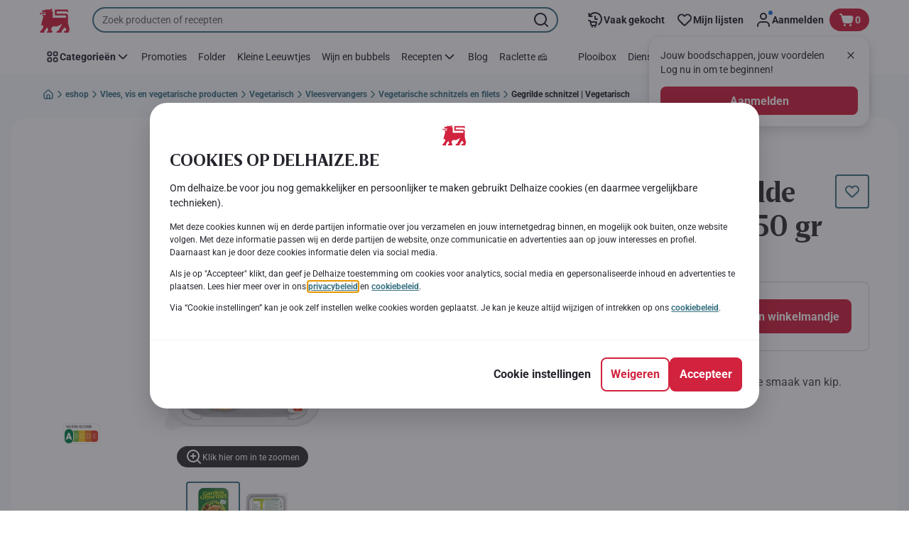

--- FILE ---
content_type: text/html; charset=utf-8
request_url: https://www.delhaize.be/nl/shop/Vlees-vis-en-vegetarische-producten/Vegetarisch/Vleesvervangers/Vegetarische-schnitzels-en-filets/Gegrilde-schnitzel-Vegetarisch/p/F2021060200081710000
body_size: 174078
content:
<!DOCTYPE html><html data-testid="document-html" lang="nl"><head><meta charSet="utf-8"/><meta http-equiv="X-UA-Compatible" content="IE=edge"/><meta name="viewport" content="width=device-width, initial-scale=1.0"/><link rel="preconnect" href="https://digitalcontent1.delhaize.be"/><link rel="preconnect" href="https://digitalcontent2.delhaize.be"/><link rel="dns-prefetch" href="https://assets.adobedtm.com"/><link rel="dns-prefetch" href="https://www.googletagmanager.com"/><link rel="dns-prefetch" href="https://googleads.g.doubleclick.net"/><link rel="dns-prefetch" href="https://t.contentsquare.net"/><link rel="dns-prefetch" href="https://s.pinimg.com"/><link rel="dns-prefetch" href="https://510000978.collect.igodigital.com"/><link rel="dns-prefetch" href="https://bc.delhaize.be"/><link rel="icon" type="image/png" href="https://static.delhaize.be/static/next/icons/favicon.png?buildNumber=b96777fc96399d8a9625253d70ba56ebea5d91b6ca6bf001e367c421f7365bf9"/><link rel="shortcut icon" href="/favicon.ico"/><link rel="preload" type="font/woff2" href="https://static.delhaize.be/static/next/fonts/BreveTitle-Bold.woff2?buildNumber=b96777fc96399d8a9625253d70ba56ebea5d91b6ca6bf001e367c421f7365bf9" as="font" crossorigin="anonymous"/><link rel="preload" type="font/woff2" href="https://static.delhaize.be/static/next/fonts/Roboto-Regular.woff2?buildNumber=b96777fc96399d8a9625253d70ba56ebea5d91b6ca6bf001e367c421f7365bf9" as="font" crossorigin="anonymous"/><link rel="preload" type="font/woff2" href="https://static.delhaize.be/static/next/fonts/Roboto-Medium.woff2?buildNumber=b96777fc96399d8a9625253d70ba56ebea5d91b6ca6bf001e367c421f7365bf9" as="font" crossorigin="anonymous"/><link rel="preload" type="font/woff2" href="https://static.delhaize.be/static/next/fonts/Roboto-Bold.woff2?buildNumber=b96777fc96399d8a9625253d70ba56ebea5d91b6ca6bf001e367c421f7365bf9" as="font" crossorigin="anonymous"/><link rel="preload" type="font/woff2" href="https://static.delhaize.be/static/next/fonts/Roboto-Black.woff2?buildNumber=b96777fc96399d8a9625253d70ba56ebea5d91b6ca6bf001e367c421f7365bf9" as="font" crossorigin="anonymous"/><style>
    @font-face {
      font-family: BreveTitle;
      src: url("https://static.delhaize.be/static/next/fonts/BreveTitle-Bold.woff2?buildNumber=b96777fc96399d8a9625253d70ba56ebea5d91b6ca6bf001e367c421f7365bf9") format("woff2"),
           url("https://static.delhaize.be/static/next/fonts/BreveTitle-Bold.woff?buildNumber=b96777fc96399d8a9625253d70ba56ebea5d91b6ca6bf001e367c421f7365bf9") format("woff");
      font-weight: 700;
      font-style: normal;
      font-display: swap;
    }
  

    @font-face {
      font-family: Roboto;
      src: url("https://static.delhaize.be/static/next/fonts/Roboto-Regular.woff2?buildNumber=b96777fc96399d8a9625253d70ba56ebea5d91b6ca6bf001e367c421f7365bf9") format("woff2"),
           url("https://static.delhaize.be/static/next/fonts/undefined?buildNumber=b96777fc96399d8a9625253d70ba56ebea5d91b6ca6bf001e367c421f7365bf9") format("woff");
      font-weight: 400;
      font-style: normal;
      font-display: swap;
    }
  

    @font-face {
      font-family: Roboto;
      src: url("https://static.delhaize.be/static/next/fonts/Roboto-Medium.woff2?buildNumber=b96777fc96399d8a9625253d70ba56ebea5d91b6ca6bf001e367c421f7365bf9") format("woff2"),
           url("https://static.delhaize.be/static/next/fonts/undefined?buildNumber=b96777fc96399d8a9625253d70ba56ebea5d91b6ca6bf001e367c421f7365bf9") format("woff");
      font-weight: 500;
      font-style: normal;
      font-display: swap;
    }
  

    @font-face {
      font-family: Roboto;
      src: url("https://static.delhaize.be/static/next/fonts/Roboto-Bold.woff2?buildNumber=b96777fc96399d8a9625253d70ba56ebea5d91b6ca6bf001e367c421f7365bf9") format("woff2"),
           url("https://static.delhaize.be/static/next/fonts/undefined?buildNumber=b96777fc96399d8a9625253d70ba56ebea5d91b6ca6bf001e367c421f7365bf9") format("woff");
      font-weight: 700;
      font-style: normal;
      font-display: swap;
    }
  

    @font-face {
      font-family: Roboto;
      src: url("https://static.delhaize.be/static/next/fonts/Roboto-Black.woff2?buildNumber=b96777fc96399d8a9625253d70ba56ebea5d91b6ca6bf001e367c421f7365bf9") format("woff2"),
           url("https://static.delhaize.be/static/next/fonts/undefined?buildNumber=b96777fc96399d8a9625253d70ba56ebea5d91b6ca6bf001e367c421f7365bf9") format("woff");
      font-weight: 900;
      font-style: normal;
      font-display: swap;
    }
  </style><meta property="fb:app_id" content="491247697586768"/><script>
  window.mapi = {
    getDeviceId: () => ((e,i)=>{let n;try{n=localStorage.getItem(i)}catch{n=null}if(n)return n;let t="DeviceId";return fetch(e,{method:"POST",body:JSON.stringify({query:`query ${t} {deviceId}`}),headers:{"Content-Type":"application/json","X-Apollo-Operation-Name":t},credentials:"include"}).then(e=>e.json()).then(e=>{let{deviceId:n}=e.data;return localStorage.setItem(i,n),n}).catch(()=>null)})("https://www.delhaize.be/api/v1/","deviceSessionId"),
    getCustomerId: () => ((e,t)=>{let i;try{i=localStorage.getItem(t)}catch{i=null}if(i)return i;let n="CurrentCustomerId";return fetch(e,{method:"POST",body:JSON.stringify({query:`
    query ${n} {
      currentCustomer {
        customerIdHash
      }
    }
  `}),headers:{"Content-Type":"application/json","X-Apollo-Operation-Name":n},credentials:"include"}).then(e=>e.json()).then(e=>{let i=e?.data?.currentCustomer?.customerIdHash;if(i){try{localStorage.setItem(t,i)}catch{}return i}return null}).catch(()=>null)})("https://www.delhaize.be/api/v1/","customerId"),
    onHydrationFinished: (cb) => document.addEventListener('onHydrationFinished', cb),
  };
  window.mapi.getDeviceId();
</script><title>Garden Gourmet | Gegrilde schnitzel | Vegetarisch | Delhaize</title><meta name="description" content="Ontdek Gegrilde schnitzel | Vegetarisch van het merk Garden Gourmet bij Delhaize in de categorie . Bekijk alle voedingsinformatie en allergenen. Voeg Gegrilde schnitzel | Vegetarisch toe aan je online winkelmandje en plaats je bestelling." data-testid="meta-description"/><meta name="title" content="Garden Gourmet | Gegrilde schnitzel | Vegetarisch | Delhaize" data-testid="meta-title"/><meta name="robots" content="index,follow"/><meta property="og:title" content="" data-testid="og:title"/><meta property="og:description" content="Ontdek Gegrilde schnitzel | Vegetarisch van het merk Garden Gourmet bij Delhaize in de categorie . Bekijk alle voedingsinformatie en allergenen. Voeg Gegrilde schnitzel | Vegetarisch toe aan je online winkelmandje en plaats je bestelling." data-testid="og:description"/><meta property="og:image" content="https://static.delhaize.be/medias/sys_master/products/h1b/h5d/13346483798046.jpg?buildNumber=b96777fc96399d8a9625253d70ba56ebea5d91b6ca6bf001e367c421f7365bf9" data-testid="og:image"/><meta property="og:url" content="https://www.delhaize.be/nl/shop/Vlees-vis-en-vegetarische-producten/Vegetarisch/Vleesvervangers/Vegetarische-schnitzels-en-filets/Gegrilde-schnitzel-Vegetarisch/p/F2021060200081710000"/><meta property="og:type" content="website"/><link rel="canonical" href="https://www.delhaize.be/nl/shop/Vlees-vis-en-vegetarische-producten/Vegetarisch/Vleesvervangers/Vegetarische-schnitzels-en-filets/Gegrilde-schnitzel-Vegetarisch/p/F2021060200081710000" data-testid="canonical-url"/><meta name="apple-itunes-app" content="app-id=1463175036" data-testid="apple-store-app-meta"/><meta name="google-play-app" content="app-id=be.delhaize.my" data-testid="google-store-app-meta"/><link rel="apple-touch-icon" href="https://static.delhaize.be/static/next/images/download-app__logo.svg?buildNumber=b96777fc96399d8a9625253d70ba56ebea5d91b6ca6bf001e367c421f7365bf9"/><script>
      var adl = window.adl || []
    </script><script defer="" src="//assets.adobedtm.com/cb7c8da1ae6b/1824a59f4c3f/launch-a6c2537cff5a.min.js"></script><script>
  (async () => {
    const attachIdentifiers = async(e,t)=>{if(!globalThis.mapi)return;let i=await globalThis.mapi.getDeviceId();if(i&&(globalThis.gambitConfig.data.deviceId=i),e){let e=await globalThis.mapi.getCustomerId();e&&(globalThis.gambitConfig.data.userId=e)}else try{globalThis.localStorage?.removeItem(t)}catch{}};
    window.gambitConfig = {"slots":[],"data":{"pageType":"","domain":"delhaize.be","language":"nl"},"options":{"debug":false}};
    var gambitConfig = window.gambitConfig;
    gambitConfig.data = gambitConfig.data || {};

    const newVersionedCookieConsent = (()=>{try{let e=document?.cookie.split("; ").find(e=>e.startsWith("VersionedCookieConsent=")).split("=")[1],t=decodeURIComponent(e).split(","),i={};return t.forEach(e=>{let[t,n]=e.split(":");"v"===t?i[t]=n:i[t]="1"===n}),i}catch{return!1}})();

    try {
      const abTestId = sessionStorage.getItem('abTest');

      if (abTestId) {
        gambitConfig.data.abTest = abTestId;
      }
    } catch (error) {
      console.error('Error retrieving abTest from sessionStorage:', error);
    }

    const handleNewCookieConsent = async () => {
      if (newVersionedCookieConsent && false) {
        gambitConfig.data.analyticsConsent = newVersionedCookieConsent.analytics;
        gambitConfig.data.personalAdsConsent = newVersionedCookieConsent.perso_ads;
        gambitConfig.data.userMode = ((e,t,i)=>{let n={NO_CONSENT:"no_consent",LOGGED_IN:"logged_in",ANONYMOUS:"anonymous",LOYALTY:"loyalty_user"};return e?i?n.LOYALTY:"registered"===t?n.LOGGED_IN:n.ANONYMOUS:n.NO_CONSENT})(newVersionedCookieConsent.perso_ads, undefined, false);
        if (gambitConfig.data.personalAdsConsent) {
          await attachIdentifiers(false, "customerId");
        }
      } else if (newVersionedCookieConsent && true) {
        gambitConfig.data.analyticsConsent = newVersionedCookieConsent.analytics;
        gambitConfig.data.partnerAdsConsent = newVersionedCookieConsent.partner_ads;
        gambitConfig.data.personalContentAdsConsent = newVersionedCookieConsent.perso_cont_ads;
        gambitConfig.data.userMode = ((e,t,i)=>{let n={NO_CONSENT:"no_consent",LOGGED_IN:"logged_in",ANONYMOUS:"anonymous",LOYALTY:"loyalty_user"};return e?i?n.LOYALTY:"registered"===t?n.LOGGED_IN:n.ANONYMOUS:n.NO_CONSENT})(gambitConfig.data.personalContentAdsConsent, undefined);
        if (gambitConfig.data.personalContentAdsConsent) {
          await attachIdentifiers(false, "customerId");
        }
      } else if (!newVersionedCookieConsent && false) {
        gambitConfig.data.analyticsConsent = false;
        gambitConfig.data.personalAdsConsent = false;
        gambitConfig.data.userMode =  'no_consent';
      } else if (!newVersionedCookieConsent && true) {
        gambitConfig.data.analyticsConsent = false;
        gambitConfig.data.partnerAdsConsent = false;
        gambitConfig.data.personalContentAdsConsent = false;
        gambitConfig.data.userMode =  'no_consent';
      }
    };

    if (true) {
      await handleNewCookieConsent();
    } else {
      const isPersonalizedCookiesEnabled = (e=>{try{let t=document?.cookie.split("; ").find(e=>e.startsWith("CookieConsent=")).split("=")[1].split(".")[e];return"1"===t}catch{return!1}})(4);
      const isAnalyticsCookiesEnabled = (e=>{try{let t=document?.cookie.split("; ").find(e=>e.startsWith("CookieConsent=")).split("=")[1].split(".")[e];return"1"===t}catch{return!1}})(1);
      gambitConfig.data.consent = isPersonalizedCookiesEnabled;
      gambitConfig.data.analyticsConsent = isAnalyticsCookiesEnabled;
      gambitConfig.data.userMode = ((e,t,i)=>{let n={NO_CONSENT:"no_consent",LOGGED_IN:"logged_in",ANONYMOUS:"anonymous",LOYALTY:"loyalty_user"};return e?i?n.LOYALTY:"registered"===t?n.LOGGED_IN:n.ANONYMOUS:n.NO_CONSENT})(gambitConfig.data.consent, undefined);
      if (gambitConfig.data.consent) {
        await attachIdentifiers(false, "customerId");
      }
    }

    const customerType = (()=>{var e;let t;let i={BUSINESS:"Company",PRIVATE:"Individual",UNKNOWN:"Unknown"};try{t=localStorage.getItem("customer-type")}catch{}return e="undefined"!==t?t:i.UNKNOWN,({[i.BUSINESS]:"B2B",[i.PRIVATE]:"B2C",[i.UNKNOWN]:""})[e]})();
    if (customerType) {
      gambitConfig.data.customerType = customerType;
    }

    if (!window.gambitEmptySlots) {
      window.gambitEmptySlots = [];
      window.addEventListener('gambit:slotEmpty', event => {
        const containerId = event?.detail?.containerId;
        window.gambitEmptySlots.push(containerId);
      });
    }
   const shouldBlockHeadlessClient = (()=>{let e=(navigator.userAgent||"").toLowerCase(),t=["headless","puppeteer","phantomjs","slimerjs","wget","python","axios","node","selenium","scrapy"].some(t=>e.includes(t)),i=!navigator.languages||0===navigator.languages.length,n=navigator.permissions&&navigator.permissions.query&&"undefined"!=typeof Notification&&"denied"===Notification.permission;return!!(t||navigator.webdriver||i||n)})();
   window.gambitBlockedByHeadlessClient = shouldBlockHeadlessClient;
   const shouldInjectGambitScript = !shouldBlockHeadlessClient && (()=>{try{let e=!!document?.cookie.split("; ").find(e=>e.startsWith("CookieConsent=")),t=!!document?.cookie.split("; ").find(e=>e.startsWith("VersionedCookieConsent="));return e||t}catch{return!1}})() ;
   
   if (shouldInjectGambitScript) {

      ((e,t)=>{let i="gambit-script";if(t>0&&!window.gambitScriptInjected){let t=document.createElement("script");t.src=e,t.async=!0,t.setAttribute("id",i),t.setAttribute("data-testid",i),document.head.appendChild(t),window.gambitScriptInjected=!0}})("https:\u002F\u002Fdigitalcontent2.delhaize.be\u002Ftag\u002Fgambit.js", 0);
    }
  })();
</script><meta name="next-head-count" content="38"/><script id="application-seo-data" type="application/ld+json" data-testid="seo-application" data-nscript="beforeInteractive">{
  "@context": "https://urldefense.com/v3/__https://schema.org__;!!GF_29dbcQIUBPA!heaWqoovre3lZs_tOFTjYNyTxPce-H9k-8uLGYibS5-RkwLpIMimPVNx7Knrbx13$ [schema[.]org]",
  "@type": "SoftwareApplication",
  "name": "MyDelhaize",
  "operatingSystem": "Android 6.0",
  "applicationCategory": "ShoppingApplication",
  "aggregateRating": {
    "@type": "AggregateRating",
    "ratingValue": "4.2",
    "ratingCount": "3936"
  },
  "offers": {
    "@type": "Offer",
    "price": "0.00",
    "priceCurrency": "EUR"
  }
}</script><script type="text/javascript" data-testid="sf-chat-init-script" data-nscript="beforeInteractive">
          window.initEmbeddedMessaging = function initEmbeddedMessaging() {
            try {
              embeddedservice_bootstrap.settings.language = 'nl-BE';
              embeddedservice_bootstrap.settings.hideChatButtonOnLoad = true;

              embeddedservice_bootstrap.init(
                '00D0Y000002G41i',
                'MIAW_BE',
                'https://aholddelhaize.my.site.com/ESWBEMessagingChannel1753861290414',
                { scrt2URL: 'https://aholddelhaize.my.salesforce-scrt.com' }
              );
            } catch (err) {
              console.error('Error loading Embedded Messaging: ', err);
            }
          }
          </script><noscript data-n-css=""></noscript><script defer="" nomodule="" src="https://www.delhaize.be/_next/static/chunks/polyfills-42372ed130431b0a.js"></script><script id="blueconic-script" src="https://bc.delhaize.be/script.js" defer="" data-nscript="beforeInteractive"></script><script defer="" src="https://www.delhaize.be/_next/static/chunks/CmsCommercialPopup.c90fb51192e3d4f5.js"></script><script defer="" src="https://www.delhaize.be/_next/static/chunks/CmsProfilingConsentReminder.9a71f4b6fcc19911.js"></script><script defer="" src="https://www.delhaize.be/_next/static/chunks/0c4fd1c2.d6caee5b24443450.js"></script><script defer="" src="https://www.delhaize.be/_next/static/chunks/1098.48e1072e7dca3ee5.js"></script><script defer="" src="https://www.delhaize.be/_next/static/chunks/8566.cb04013fa518c204.js"></script><script defer="" src="https://www.delhaize.be/_next/static/chunks/8483.d4708afa2e915c39.js"></script><script defer="" src="https://www.delhaize.be/_next/static/chunks/1998.f974d6b0cd721fa7.js"></script><script defer="" src="https://www.delhaize.be/_next/static/chunks/1165.ac500bd1eece6217.js"></script><script defer="" src="https://www.delhaize.be/_next/static/chunks/CmsNudgeToSelectStore.dfea3a6873f07624.js"></script><script src="https://www.delhaize.be/_next/static/chunks/webpack-374ef60658c40cd5.js" defer=""></script><script src="https://www.delhaize.be/_next/static/chunks/framework-978a6051e6d0c57a.js" defer=""></script><script src="https://www.delhaize.be/_next/static/chunks/main-eeffe0a2675993dd.js" defer=""></script><script src="https://www.delhaize.be/_next/static/chunks/pages/_app-3d01616ff3f22a94.js" defer=""></script><script src="https://www.delhaize.be/_next/static/chunks/1070-58a5872db0293302.js" defer=""></script><script src="https://www.delhaize.be/_next/static/chunks/9644-d5d31b7d93a0a665.js" defer=""></script><script src="https://www.delhaize.be/_next/static/chunks/3656-cb877135ee6fd0c3.js" defer=""></script><script src="https://www.delhaize.be/_next/static/chunks/7422-7dabe7e6a16567a2.js" defer=""></script><script src="https://www.delhaize.be/_next/static/chunks/1000-074fe2796cd72d58.js" defer=""></script><script src="https://www.delhaize.be/_next/static/chunks/pages/product-details-cc05332e87eed8fc.js" defer=""></script><script src="https://www.delhaize.be/_next/static/b96777fc96399d8a9625253d70ba56ebea5d91b6ca6bf001e367c421f7365bf9/_buildManifest.js" defer=""></script><script src="https://www.delhaize.be/_next/static/b96777fc96399d8a9625253d70ba56ebea5d91b6ca6bf001e367c421f7365bf9/_ssgManifest.js" defer=""></script><style data-styled="" data-styled-version="5.3.6">@page{margin:10mm;size:auto;}/*!sc*/
html{-webkit-scroll-behavior:smooth;-moz-scroll-behavior:smooth;-ms-scroll-behavior:smooth;scroll-behavior:smooth;}/*!sc*/
body,div,dl,dt,dd,h1,h2,h3,h4,h5,h6,pre,code,form,fieldset,legend,input,textarea,button,p,blockquote,th,td,dialog{margin:0;padding:0;}/*!sc*/
ol,ul{margin-bottom:8px;margin-top:0;}/*!sc*/
body{background:#fff;color:#292e31;font-family:Roboto,sans-serif;font-size:14px;line-height:1.5;margin:0;}/*!sc*/
#__next > div{display:-webkit-box;display:-webkit-flex;display:-ms-flexbox;display:flex;-webkit-flex-direction:column;-ms-flex-direction:column;flex-direction:column;min-height:100vh;}/*!sc*/
h1,h2,h3,h4,h5,h6{font-family:BreveTitle,Arial,sans-serif;-webkit-font-smoothing:antialiased;-moz-osx-font-smoothing:grayscale;font-style:normal;font-weight:700;}/*!sc*/
h1{font:var(--font-title-mobile-h1);padding-bottom:4px;}/*!sc*/
@media (min-width:576px){h1{font:var(--font-title-desktop-h1);}}/*!sc*/
@media print{h1{font-size:25pt;padding:0;}}/*!sc*/
h2{font:var(--font-title-mobile-h2);padding:0.83em 0;}/*!sc*/
@media (min-width:576px){h2{font:var(--font-title-desktop-h2);}}/*!sc*/
@media print{h2{font-size:20pt;padding:0;}}/*!sc*/
h3{font:var(--font-title-mobile-h3);padding:8px 0;}/*!sc*/
@media (min-width:576px){h3{font:var(--font-title-desktop-h3);}}/*!sc*/
@media print{h3{font-size:15pt;}}/*!sc*/
h4{font:var(--font-title-mobile-h4);padding:8px 0;}/*!sc*/
@media (min-width:576px){h4{font:var(--font-title-desktop-h4);}}/*!sc*/
@media print{h4{font-size:12pt;}}/*!sc*/
h5{font:var(--font-title-mobile-h5);}/*!sc*/
@media (min-width:576px){h5{font:var(--font-title-desktop-h5);}}/*!sc*/
@media print{h5{font-size:9pt;}}/*!sc*/
h6{font:var(--font-title-mobile-h6);}/*!sc*/
@media (min-width:576px){h6{font:var(--font-title-desktop-h6);}}/*!sc*/
@media print{h6{font-size:8pt;}}/*!sc*/
a{cursor:pointer;-webkit-text-decoration:none;text-decoration:none;}/*!sc*/
a:focus-visible{border-radius:4px;outline:var(--focus-outline);outline-offset:var(--focus-outline-offset);}/*!sc*/
p{margin-bottom:1em;}/*!sc*/
img{display:inline-block;height:auto;max-width:100%;vertical-align:middle;}/*!sc*/
button,input,select,textarea{font-family:inherit;font-size:inherit;line-height:inherit;}/*!sc*/
input[type='button'],input[type='reset'],input[type='submit']{-webkit-appearance:button;-moz-appearance:button;appearance:button;cursor:pointer;}/*!sc*/
button,select{text-transform:none;}/*!sc*/
button,input,optgroup,select,textarea{color:inherit;font:inherit;}/*!sc*/
button{-webkit-appearance:none;-moz-appearance:none;appearance:none;background-color:transparent;border:0;outline:0;overflow:visible;touch-action:manipulation;}/*!sc*/
button:hover{cursor:pointer;}/*!sc*/
button[disabled]:hover{cursor:default;}/*!sc*/
table{background-color:transparent;border-collapse:collapse;border-spacing:0;}/*!sc*/
select::-ms-expand{display:none;}/*!sc*/
input::-ms-clear,input::-ms-reveal{display:none;height:0;width:0;}/*!sc*/
input:-webkit-autofill{background-color:var(--bgColor-base) !important;box-shadow:0 0 0 1000px var(--bgColor-base) inset !important;}/*!sc*/
.grecaptcha-badge{bottom:114px !important;z-index:100;}/*!sc*/
@media print{.mopinion-survey-content{display:none;}}/*!sc*/
.smartbanner{background:#f5f5f5;bottom:0;display:none;font-family:Roboto,sans-serif;height:80px;left:0;line-height:80px;overflow:hidden;position:fixed;width:100%;z-index:9998;}/*!sc*/
.smartbanner-show .smartbanner{display:block;}/*!sc*/
.smartbanner-container{margin:0 auto;position:relative;white-space:nowrap;}/*!sc*/
.smartbanner-close{border:0;border-radius:14px;color:#888888;display:inline-block;font-size:15px;font-weight:bold;margin:0 5px;text-align:center;-webkit-text-decoration:none;text-decoration:none;vertical-align:middle;}/*!sc*/
.smartbanner-icon{background-position:center;background-repeat:no-repeat;background-size:cover;border-radius:0;display:inline-block;height:57px;margin-right:12px;vertical-align:middle;width:57px;}/*!sc*/
@media (min-width:400px){}/*!sc*/
.smartbanner-info{display:inline-block;font:var(--font-body-sm-bold);vertical-align:middle;width:44%;}/*!sc*/
.smartbanner-title{font-size:16px;line-height:18px;}/*!sc*/
@media (min-width:400px){}/*!sc*/
.smartbanner-button{font-size:14px;font-weight:normal;height:24px;line-height:24px;margin:auto 0;position:absolute;right:20px;text-align:center;-webkit-text-decoration:none;text-decoration:none;text-shadow:0 1px 0 rgb(255 255 255 / 80%);text-transform:uppercase;top:19px;}/*!sc*/
@media (min-width:400px){}/*!sc*/
.smartbanner-button:active,.smartbanner-button:hover{color:#aaaaaa;}/*!sc*/
.smartbanner-description{font-size:12px;font-style:normal;font-weight:400;}/*!sc*/
.smartbanner-android,.smartbanner-ios{background:#f5f5f5;line-height:82px;}/*!sc*/
.smartbanner-android .smartbanner-close,.smartbanner-ios .smartbanner-close{border:0;color:#000000;height:22px;line-height:17px;width:22px;}/*!sc*/
.smartbanner-android .smartbanner-close:hover,.smartbanner-ios .smartbanner-close:hover{color:#aaaaaa;}/*!sc*/
.smartbanner-android .smartbanner-icon,.smartbanner-ios .smartbanner-icon{background-color:transparent;box-shadow:none;}/*!sc*/
.smartbanner-android .smartbanner-info,.smartbanner-ios .smartbanner-info{color:#000000;}/*!sc*/
.smartbanner-android .smartbanner-title,.smartbanner-ios .smartbanner-title{color:#000000;font-weight:700;}/*!sc*/
.smartbanner-android .smartbanner-button,.smartbanner-ios .smartbanner-button{box-shadow:0 -1px 0 rgb(0 0 0 / 4%) inset;color:var(--color-neutral100);line-height:40px;min-width:12%;padding:0;}/*!sc*/
.smartbanner-android .smartbanner-button:active,.smartbanner-android .smartbanner-button:hover{background:none;}/*!sc*/
.smartbanner-android .smartbanner-button-text,.smartbanner-ios .smartbanner-button-text{background:#D1223E;border:0;border-radius:var(--bdr-radius-2);box-shadow:none;display:block;padding:0 26px;text-align:center;text-shadow:none;text-transform:none;}/*!sc*/
.smartbanner-android .smartbanner-button-text:active,.smartbanner-android .smartbanner-button-text:hover,.smartbanner-ios .smartbanner-button-text:active,.smartbanner-ios .smartbanner-button-text:hover{background:#9D172C;}/*!sc*/
#main-content{outline:none !important;}/*!sc*/
@media (max-width:576px){.embeddedServiceSidebarMinimizedDefaultUI.helpButton{bottom:6px;max-width:7em !important;min-width:7em !important;}}/*!sc*/
.embeddedServiceSidebarMinimizedDefaultUI.sidebarHeader{border-radius:23px !important;bottom:6px !important;height:3em !important;right:0 !important;width:11em !important;}/*!sc*/
.embeddedServiceSidebarMinimizedDefaultUI .content{background-color:#D1223E !important;}/*!sc*/
.helpButton{max-width:14em;min-width:12em;right:0 !important;}/*!sc*/
.helpButton .uiButton{background:#D1223E !important;}/*!sc*/
@media (max-width:576px){.helpButton .uiButton{max-width:8em !important;min-width:100% !important;}}/*!sc*/
.helpButton .uiButton .helpButtonLabel{font-size:14px;}/*!sc*/
.helpButton .content{background:#D1223E !important;}/*!sc*/
.helpButton .content .message{max-width:100%;overflow:hidden;text-overflow:ellipsis;white-space:nowrap;}/*!sc*/
@media (max-width:576px){.helpButton{bottom:6px;max-width:8em !important;min-width:8em !important;}}/*!sc*/
@media print{.helpButton{display:none;}}/*!sc*/
.hippo-fab-main.hippo-fab-main-edit-content.qa-manage-content-link.qa-edit-content{border-radius:var(--bdr-radius-4);opacity:0;}/*!sc*/
.hippo-fab-main.hippo-fab-main-edit-content.qa-manage-content-link.qa-edit-content > svg{display:none;}/*!sc*/
.hippo-fab-main.hippo-fab-main-edit-content.qa-manage-content-link.qa-edit-content:hover{opacity:0.75;}/*!sc*/
.hippo-overlay-element.hippo-overlay-element-manage-content-link.offline .offline-warning{height:15px;left:0;pointer-events:none;width:15px;}/*!sc*/
dialog{border:none;color:inherit;display:block;height:auto;width:auto;}/*!sc*/
@media (min-width:992px){.min-height-120{min-height:120px;}}/*!sc*/
#__next-route-announcer__{display:none;}/*!sc*/
:root{--header-height:0px;--sticky-navigation-height:unset;--scroll-sign:0;}/*!sc*/
.visually-hidden{-webkit-clip-path:inset(50%);clip-path:inset(50%);height:1px;width:1px;margin:-1px;overflow:hidden;padding:0;position:absolute;-webkit-user-select:none;-moz-user-select:none;-ms-user-select:none;user-select:none;}/*!sc*/
data-styled.g1[id="sc-global-iEDSUG1"]{content:"sc-global-iEDSUG1,"}/*!sc*/
.dQLCXZ{height:72px;margin:0 auto;width:72px;}/*!sc*/
data-styled.g7[id="sc-120twyb-0"]{content:"dQLCXZ,"}/*!sc*/
.PiysB{-webkit-align-items:center;-webkit-box-align:center;-ms-flex-align:center;align-items:center;background:transparent;display:-webkit-box;display:-webkit-flex;display:-ms-flexbox;display:flex;bottom:8px;height:100vh;position:-webkit-sticky;position:sticky;padding:33vh 0;}/*!sc*/
@media (min-width:1280px){.PiysB{height:50vh;padding:282px 0 242px;}}/*!sc*/
data-styled.g8[id="sc-l45hsb-0"]{content:"PiysB,"}/*!sc*/
.cWxa-dr{-webkit-align-items:center;-webkit-box-align:center;-ms-flex-align:center;align-items:center;-webkit-appearance:none;-moz-appearance:none;appearance:none;background-color:var(--pageTheme-bgColor-primary-base);border-color:var(--pageTheme-bdrColor-primary-base);border-radius:var(--bdr-radius-8);border-style:solid;border-width:var(--bdr-width-2);box-sizing:border-box;color:var(--fgColor-onAction);display:-webkit-inline-box;display:-webkit-inline-flex;display:-ms-inline-flexbox;display:inline-flex;font:var(--font-body-base-bold);height:48px;-webkit-box-pack:center;-webkit-justify-content:center;-ms-flex-pack:center;justify-content:center;max-width:100%;outline:none;overflow:hidden;padding:0 12px;text-align:center;width:auto;}/*!sc*/
.cWxa-dr svg{fill:currentcolor;height:24px;width:24px;}/*!sc*/
.cWxa-dr:focus-visible{outline:var(--focus-outline);outline-offset:var(--focus-outline-offset);}/*!sc*/
.cWxa-dr:hover{background-color:var(--pageTheme-bgColor-primary-hover);border-color:var(--pageTheme-bdrColor-primary-hover);color:var(--fgColor-onAction);-webkit-text-decoration:none;text-decoration:none;}/*!sc*/
.cWxa-dr:active{background-color:var(--pageTheme-bgColor-primary-pressed);border-color:var(--pageTheme-bdrColor-primary-pressed);color:var(--fgColor-onAction);}/*!sc*/
.gTJxsn{-webkit-align-items:center;-webkit-box-align:center;-ms-flex-align:center;align-items:center;-webkit-appearance:none;-moz-appearance:none;appearance:none;background-color:var(--pageTheme-bgColor-primary-base);border-color:var(--pageTheme-bdrColor-primary-base);border-radius:var(--bdr-radius-8);border-style:solid;border-width:var(--bdr-width-2);box-sizing:border-box;color:var(--fgColor-onAction);display:-webkit-inline-box;display:-webkit-inline-flex;display:-ms-inline-flexbox;display:inline-flex;font:var(--font-body-base-bold);height:40px;-webkit-box-pack:center;-webkit-justify-content:center;-ms-flex-pack:center;justify-content:center;max-width:100%;outline:none;overflow:hidden;padding:0 12px;text-align:center;width:auto;}/*!sc*/
.gTJxsn svg{fill:currentcolor;height:20px;width:20px;}/*!sc*/
.gTJxsn:focus-visible{outline:var(--focus-outline);outline-offset:var(--focus-outline-offset);}/*!sc*/
.gTJxsn:hover{background-color:var(--pageTheme-bgColor-primary-hover);border-color:var(--pageTheme-bdrColor-primary-hover);color:var(--fgColor-onAction);-webkit-text-decoration:none;text-decoration:none;}/*!sc*/
.gTJxsn:active{background-color:var(--pageTheme-bgColor-primary-pressed);border-color:var(--pageTheme-bdrColor-primary-pressed);color:var(--fgColor-onAction);}/*!sc*/
data-styled.g10[id="sc-qvcpuj-0"]{content:"cWxa-dr,gTJxsn,"}/*!sc*/
.iPFmxY{background-color:var(--pageTheme-bgColor-primary-base);border-color:var(--pageTheme-bgColor-primary-base);color:var(--fgColor-onAction);}/*!sc*/
.iPFmxY:hover{background-color:var(--pageTheme-bgColor-primary-hover);border-color:var(--pageTheme-bgColor-primary-hover);}/*!sc*/
.iPFmxY:active{background-color:var(--pageTheme-bgColor-primary-pressed);border-color:var(--pageTheme-bgColor-primary-pressed);}/*!sc*/
.iPFmxY:focus-visible{outline:var(--focus-outline);outline-offset:var(--focus-outline-offset);}/*!sc*/
.iPFmxY:disabled,.iPFmxY[aria-disabled='true']{background-color:var(--bgColor-disabled);border-color:var(--bdrColor-disabled);color:var(--fgColor-disabled);}/*!sc*/
data-styled.g11[id="sc-qvcpuj-1"]{content:"iPFmxY,"}/*!sc*/
.CiqEx{background-color:transparent;border-color:transparent;color:var(--fgColor-secondary-base);}/*!sc*/
.CiqEx:hover{background-color:var(--bgColor-secondaryInvs-hover);border-color:var(--bgColor-secondaryInvs-hover);color:var(--fgColor-secondary-hover);}/*!sc*/
.CiqEx:active{background-color:var(--bgColor-secondaryInvs-pressed);border-color:var(--bgColor-secondaryInvs-pressed);color:var(--fgColor-secondary-hover);}/*!sc*/
.CiqEx:focus-visible{outline:var(--focus-outline);outline-offset:var(--focus-outline-offset);}/*!sc*/
.CiqEx:disabled,.CiqEx[aria-disabled='true']{background-color:transparent;border-color:transparent;color:var(--fgColor-disabled);}/*!sc*/
data-styled.g20[id="sc-qvcpuj-10"]{content:"CiqEx,"}/*!sc*/
.hKYJIX{-webkit-align-items:center;-webkit-box-align:center;-ms-flex-align:center;align-items:center;-webkit-appearance:none;-moz-appearance:none;appearance:none;background-color:var(--pageTheme-bgColor-primary-base);border-color:var(--pageTheme-bdrColor-primary-base);border-radius:var(--bdr-radius-8);border-style:solid;border-width:var(--bdr-width-2);box-sizing:border-box;color:var(--fgColor-onAction);display:-webkit-box;display:-webkit-flex;display:-ms-flexbox;display:flex;font:var(--font-body-base-bold);height:40px;-webkit-box-pack:center;-webkit-justify-content:center;-ms-flex-pack:center;justify-content:center;min-width:40px;outline:none;overflow:hidden;padding:0 8px;width:40px;}/*!sc*/
.hKYJIX svg{fill:currentcolor;min-height:24px;min-width:24px;}/*!sc*/
data-styled.g23[id="sc-qvcpuj-13"]{content:"hKYJIX,"}/*!sc*/
.jrSoJo{background-color:var(--bgColor-tertiary-base);border-color:var(--bdrColor-tertiary-base);color:var(--fgColor-onAction);}/*!sc*/
.jrSoJo:hover{background-color:var(--bgColor-tertiary-hover);border-color:var(--bdrColor-tertiary-hover);}/*!sc*/
.jrSoJo:active{background-color:var(--bgColor-tertiary-pressed);border-color:var(--bdrColor-tertiary-pressed);}/*!sc*/
.jrSoJo:focus-visible{outline:var(--focus-outline);outline-offset:var(--focus-outline-offset);}/*!sc*/
.jrSoJo:disabled,.jrSoJo[aria-disabled='true']{background-color:var(--bgColor-disabled);border-color:var(--bdrColor-disabled);color:var(--fgColor-disabled);}/*!sc*/
data-styled.g25[id="sc-qvcpuj-15"]{content:"jrSoJo,"}/*!sc*/
.jKfGVC{background-color:transparent;border-color:transparent;color:var(--fgColor-tertiary-base);}/*!sc*/
.jKfGVC:hover{background-color:var(--bgColor-tertiary-hover);border-color:var(--bdrColor-tertiary-hover);color:var(--fgColor-onAction);}/*!sc*/
.jKfGVC:active{background-color:var(--bgColor-tertiary-pressed);border-color:var(--bgColor-tertiary-pressed);color:var(--fgColor-onAction);}/*!sc*/
.jKfGVC:focus-visible{outline:var(--focus-outline);outline-offset:var(--focus-outline-offset);}/*!sc*/
.jKfGVC:disabled,.jKfGVC[aria-disabled='true']{background-color:transparent;border-color:transparent;color:var(--fgColor-disabled);}/*!sc*/
data-styled.g34[id="sc-qvcpuj-24"]{content:"jKfGVC,"}/*!sc*/
.hqWYCx{-webkit-align-items:center;-webkit-box-align:center;-ms-flex-align:center;align-items:center;box-sizing:border-box;display:-webkit-box;display:-webkit-flex;display:-ms-flexbox;display:flex;height:100%;-webkit-box-pack:center;-webkit-justify-content:center;-ms-flex-pack:center;justify-content:center;gap:8px;position:relative;width:100%;}/*!sc*/
.hqWYCx > svg{-webkit-flex-shrink:0;-ms-flex-negative:0;flex-shrink:0;}/*!sc*/
.apIeR{-webkit-align-items:center;-webkit-box-align:center;-ms-flex-align:center;align-items:center;box-sizing:border-box;display:-webkit-box;display:-webkit-flex;display:-ms-flexbox;display:flex;height:100%;-webkit-box-pack:center;-webkit-justify-content:center;-ms-flex-pack:center;justify-content:center;position:relative;width:100%;}/*!sc*/
.apIeR > svg{-webkit-flex-shrink:0;-ms-flex-negative:0;flex-shrink:0;}/*!sc*/
data-styled.g36[id="sc-qvcpuj-26"]{content:"hqWYCx,apIeR,"}/*!sc*/
.laJVjy{line-height:initial;max-width:100%;outline:none;overflow:hidden;text-overflow:ellipsis;white-space:nowrap;}/*!sc*/
data-styled.g37[id="sc-qvcpuj-27"]{content:"laJVjy,"}/*!sc*/
.XVggU{-webkit-align-items:center;-webkit-box-align:center;-ms-flex-align:center;align-items:center;display:-webkit-inline-box;display:-webkit-inline-flex;display:-ms-inline-flexbox;display:inline-flex;fill:currentcolor;font:var(--font-body-md-link);gap:8px;-webkit-text-decoration:none;text-decoration:none;color:var(--fgColor-tertiary-base);}/*!sc*/
.XVggU:hover{color:var(--fgColor-tertiary-hover);}/*!sc*/
.XVggU:active{color:var(--fgColor-tertiary-pressed);}/*!sc*/
.XVggU.XVggU{cursor:pointer;}/*!sc*/
.XVggU:focus-visible{border-radius:4px;outline:var(--focus-outline);outline-offset:var(--focus-outline-offset);}/*!sc*/
data-styled.g40[id="sc-5ttvy-0"]{content:"XVggU,"}/*!sc*/
.fFzuim{color:var(--fgColor-base);font:var(--font-title-mobile-h5);-webkit-hyphens:auto;-moz-hyphens:auto;-ms-hyphens:auto;hyphens:auto;overflow-wrap:break-word;padding-bottom:24px;padding-top:0;text-align:left;font:var(--font-title-mobile-h2);}/*!sc*/
@media (min-width:576px){.fFzuim{font:var(--font-title-desktop-h5);}}/*!sc*/
@media (min-width:576px){.fFzuim{font:var(--font-title-desktop-h2);}}/*!sc*/
.hkOwOm{color:var(--fgColor-base);font:var(--font-title-mobile-h5);-webkit-hyphens:auto;-moz-hyphens:auto;-ms-hyphens:auto;hyphens:auto;overflow-wrap:break-word;padding-bottom:24px;padding-top:0;text-align:left;font:var(--font-title-mobile-h3);}/*!sc*/
@media (min-width:576px){.hkOwOm{font:var(--font-title-desktop-h5);}}/*!sc*/
@media (min-width:576px){.hkOwOm{font:var(--font-title-desktop-h3);}}/*!sc*/
data-styled.g98[id="sc-1vohui3-0"]{content:"fFzuim,hkOwOm,"}/*!sc*/
.kIuPcq{left:0;margin-left:auto;margin-right:auto;max-height:calc(100vh - 120px);max-width:672px;overflow-y:auto;padding:0 24px;position:fixed;right:0;top:120px;z-index:9;}/*!sc*/
data-styled.g112[id="sc-1xpjf1h-0"]{content:"kIuPcq,"}/*!sc*/
.mIEeM{display:-webkit-inline-box;display:-webkit-inline-flex;display:-ms-inline-flexbox;display:inline-flex;max-width:100%;position:static;right:-NaNpx;}/*!sc*/
.mIEeM:focus-visible{border-radius:var(--bdr-radius-4);outline:var(--focus-outline);outline-offset:var(--focus-outline-offset);}/*!sc*/
data-styled.g232[id="sc-ig2pz-2"]{content:"mIEeM,"}/*!sc*/
.kKwUUr{background-color:var(--color-neutral100);border-radius:var(--bdr-radius-4);-webkit-clip-path:inset(50%);clip-path:inset(50%);color:var(--color-neutral700);font:var(--font-body-base-bold);left:10px;padding:8px 16px;position:absolute;top:10px;z-index:-1;}/*!sc*/
.kKwUUr:focus-visible{outline:var(--focus-outline);outline-offset:var(--focus-outline-offset);}/*!sc*/
.kKwUUr:hover{cursor:pointer;-webkit-text-decoration:underline;text-decoration:underline;}/*!sc*/
data-styled.g235[id="sc-12icl4o-0"]{content:"kKwUUr,"}/*!sc*/
.fgoveq{display:-webkit-box;display:-webkit-flex;display:-ms-flexbox;display:flex;-webkit-flex-direction:column;-ms-flex-direction:column;flex-direction:column;}/*!sc*/
data-styled.g240[id="sc-r4e76c-0"]{content:"fgoveq,"}/*!sc*/
.kZPSPh{font-size:16px;left:0;position:-webkit-sticky;position:sticky;right:0;top:0;-webkit-transition:box-shadow 0.3s;transition:box-shadow 0.3s;z-index:6;}/*!sc*/
@media print{.kZPSPh{display:none;}}/*!sc*/
data-styled.g243[id="sc-1jyux9p-0"]{content:"kZPSPh,"}/*!sc*/
.eLzQOw{-webkit-align-items:center;-webkit-box-align:center;-ms-flex-align:center;align-items:center;-webkit-align-self:center;-ms-flex-item-align:center;align-self:center;bottom:-1px;cursor:pointer;display:-webkit-box;display:-webkit-flex;display:-ms-flexbox;display:flex;-webkit-flex-shrink:0;-ms-flex-negative:0;flex-shrink:0;height:auto;-webkit-box-pack:center;-webkit-justify-content:center;-ms-flex-pack:center;justify-content:center;pointer-events:auto;position:relative;-webkit-text-decoration:none;text-decoration:none;width:42px;}/*!sc*/
@media (min-width:992px){.eLzQOw{height:42px;width:42px;}}/*!sc*/
@media print{.eLzQOw{-webkit-box-pack:start;-webkit-justify-content:start;-ms-flex-pack:start;justify-content:start;}}/*!sc*/
data-styled.g244[id="sc-17vg88v-0"]{content:"eLzQOw,"}/*!sc*/
.iDMEwM{display:-webkit-box;display:-webkit-flex;display:-ms-flexbox;display:flex;height:auto;-webkit-transform:none;-ms-transform:none;transform:none;}/*!sc*/
@media (min-width:992px){.iDMEwM{display:-webkit-box;display:-webkit-flex;display:-ms-flexbox;display:flex;}}/*!sc*/
data-styled.g245[id="sc-17vg88v-1"]{content:"iDMEwM,"}/*!sc*/
.hgdoON{position:relative;}/*!sc*/
data-styled.g247[id="sc-7jtlhs-0"]{content:"hgdoON,"}/*!sc*/
.jbqeDE{position:absolute;right:-3px;top:-3px;width:10px;right:-1px;top:-1px;width:6px;}/*!sc*/
data-styled.g248[id="sc-7jtlhs-1"]{content:"jbqeDE,"}/*!sc*/
.hnqKox{height:100%;}/*!sc*/
data-styled.g249[id="sc-7v5sc4-0"]{content:"hnqKox,"}/*!sc*/
.jLYSal{-webkit-align-items:center;-webkit-box-align:center;-ms-flex-align:center;align-items:center;background:var(--bgColor-base);border-radius:var(--bdr-radius-8);box-sizing:border-box;color:var(--fgColor-base);display:-webkit-box;display:-webkit-flex;display:-ms-flexbox;display:flex;font:var(--font-label-md-bold);gap:8px;height:100%;min-width:-webkit-fit-content;min-width:-moz-fit-content;min-width:fit-content;padding:8px;width:100%;}/*!sc*/
.jLYSal svg{fill:var(--fgColor-base);height:24px;width:24px;}/*!sc*/
.jLYSal .sc-7jtlhs-0{max-height:24px;}/*!sc*/
.jLYSal:hover{background:var(--bgColor-subtle);}/*!sc*/
.jLYSal:active{background:var(--bgColor-moderate);}/*!sc*/
.jLYSal:focus-visible{border-radius:var(--bdr-radius-8);outline:var(--focus-outline);outline-offset:var(--focus-outline-offset-inner);}/*!sc*/
.hcnNhV{-webkit-align-items:center;-webkit-box-align:center;-ms-flex-align:center;align-items:center;background:var(--bgColor-base);border-radius:var(--bdr-radius-8);box-sizing:border-box;color:var(--fgColor-base);display:-webkit-box;display:-webkit-flex;display:-ms-flexbox;display:flex;font:var(--font-label-md-bold);gap:8px;height:100%;min-width:-webkit-fit-content;min-width:-moz-fit-content;min-width:fit-content;padding:8px;width:100%;}/*!sc*/
.hcnNhV svg{fill:var(--fgColor-base);height:20px;width:20px;}/*!sc*/
.hcnNhV .sc-7jtlhs-0{max-height:24px;}/*!sc*/
.hcnNhV:hover{background:var(--bgColor-subtle);}/*!sc*/
.hcnNhV:active{background:var(--bgColor-moderate);}/*!sc*/
.hcnNhV:focus-visible{border-radius:var(--bdr-radius-8);outline:var(--focus-outline);outline-offset:var(--focus-outline-offset-inner);}/*!sc*/
.eBQdWK{-webkit-align-items:center;-webkit-box-align:center;-ms-flex-align:center;align-items:center;background:var(--bgColor-base);border-radius:var(--bdr-radius-8);box-sizing:border-box;color:var(--fgColor-base);display:-webkit-box;display:-webkit-flex;display:-ms-flexbox;display:flex;font:var(--font-label-md-regular);gap:8px;height:100%;min-width:-webkit-fit-content;min-width:-moz-fit-content;min-width:fit-content;padding:8px;width:100%;}/*!sc*/
.eBQdWK svg{fill:var(--fgColor-base);height:20px;width:20px;}/*!sc*/
.eBQdWK .sc-7jtlhs-0{max-height:24px;}/*!sc*/
.eBQdWK:hover{background:var(--bgColor-subtle);}/*!sc*/
.eBQdWK:active{background:var(--bgColor-moderate);}/*!sc*/
.eBQdWK:focus-visible{border-radius:var(--bdr-radius-8);outline:var(--focus-outline);outline-offset:var(--focus-outline-offset-inner);}/*!sc*/
data-styled.g250[id="sc-7v5sc4-1"]{content:"jLYSal,hcnNhV,eBQdWK,"}/*!sc*/
.hlHhPJ{-webkit-align-items:center;-webkit-box-align:center;-ms-flex-align:center;align-items:center;display:-webkit-box;display:-webkit-flex;display:-ms-flexbox;display:flex;}/*!sc*/
data-styled.g251[id="sc-7v5sc4-2"]{content:"hlHhPJ,"}/*!sc*/
.krBNWJ{display:none;}/*!sc*/
@media (min-width:992px){.krBNWJ{display:inline-block;}}/*!sc*/
data-styled.g252[id="sc-7v5sc4-3"]{content:"krBNWJ,"}/*!sc*/
.dibxdf{-webkit-align-items:center;-webkit-box-align:center;-ms-flex-align:center;align-items:center;background:transparent;border-radius:var(--bdr-radius-button);display:-webkit-box;display:-webkit-flex;display:-ms-flexbox;display:flex;-webkit-flex-shrink:0;-ms-flex-negative:0;flex-shrink:0;height:auto;position:relative;}/*!sc*/
data-styled.g253[id="sc-m880x6-0"]{content:"dibxdf,"}/*!sc*/
@media (min-width:576px){}/*!sc*/
data-styled.g257[id="sc-m880x6-4"]{content:"eFijKw,"}/*!sc*/
.bUgNlw{display:-webkit-box;display:-webkit-flex;display:-ms-flexbox;display:flex;-webkit-flex-direction:column;-ms-flex-direction:column;flex-direction:column;font:var(--font-body-md-regular);position:relative;width:100%;}/*!sc*/
@media (max-width:992px){.bUgNlw{-webkit-flex-shrink:1;-ms-flex-negative:1;flex-shrink:1;}}/*!sc*/
data-styled.g259[id="sc-1gdbqu-0"]{content:"bUgNlw,"}/*!sc*/
.bvPzEB{background-color:var(--bgColor-base);border:var(--bdr-width-2) solid var(--bdrColor-secondary-base);border-radius:var(--bdr-radius-full);display:-webkit-box;display:-webkit-flex;display:-ms-flexbox;display:flex;height:36px;position:relative;}/*!sc*/
.bvPzEB:hover,.bvPzEB:active{border-color:var(--bdrColor-secondary-hover);}/*!sc*/
.bvPzEB:focus-within{border-color:var(--bdrColor-secondary-pressed);}/*!sc*/
data-styled.g260[id="sc-1gdbqu-1"]{content:"bvPzEB,"}/*!sc*/
.cqYXvJ{background-color:transparent;border:unset;border-radius:var(--bdr-radius-full);box-shadow:unset;box-sizing:border-box;color:var(--fgColor-base);cursor:text;font:var(--font-body-base-regular);outline:none;padding:8px 72px 8px 12px;width:100%;}/*!sc*/
.cqYXvJ::-webkit-input-placeholder{color:var(--fgColor-moderate);}/*!sc*/
.cqYXvJ::-moz-placeholder{color:var(--fgColor-moderate);}/*!sc*/
.cqYXvJ:-ms-input-placeholder{color:var(--fgColor-moderate);}/*!sc*/
.cqYXvJ::placeholder{color:var(--fgColor-moderate);}/*!sc*/
@media (min-width:992px){.cqYXvJ{font:var(--font-body-md-regular);}}/*!sc*/
data-styled.g261[id="sc-1gdbqu-2"]{content:"cqYXvJ,"}/*!sc*/
.dHUvqo{bottom:0;display:-webkit-box;display:-webkit-flex;display:-ms-flexbox;display:flex;height:100%;position:absolute;right:0;top:0;}/*!sc*/
data-styled.g262[id="sc-1gdbqu-3"]{content:"dHUvqo,"}/*!sc*/
.dYxnIl{border:none;border-radius:0;height:100%;}/*!sc*/
.dYxnIl:hover{background-color:var(--bgColor-secondaryInvs-hover);}/*!sc*/
.dYxnIl:hover svg{fill:var(--fgColor-secondary-hover);}/*!sc*/
.dYxnIl:active{background-color:var(--bgColor-secondaryInvs-pressed);}/*!sc*/
.dYxnIl:active svg{fill:var(--fgColor-secondary-pressed);}/*!sc*/
.dYxnIl:focus-visible{outline:var(--focus-outline);outline-offset:var(--focus-outline-offset-inner);}/*!sc*/
.dYxnIl:last-of-type{border-radius:0 var(--bdr-radius-full) var(--bdr-radius-full) 0;padding-right:12px;}/*!sc*/
data-styled.g263[id="sc-1gdbqu-4"]{content:"dYxnIl,"}/*!sc*/
.XRZuo{background:var(--bgColor-subtle);border-radius:var(--bdr-radius-8);height:100%;overflow:hidden;position:relative;width:100%;}/*!sc*/
.XRZuo::after{-webkit-animation:dvoAGX 1s infinite;animation:dvoAGX 1s infinite;background-image:linear-gradient( 90deg,rgb(var(--fgColor-moderate-RGB) / 0%) 0,rgb(var(--fgColor-moderate-RGB) / 20%) 20%,rgb(var(--fgColor-moderate-RGB) / 50%) 60%,rgb(var(--fgColor-moderate-RGB) / 0%) );bottom:0;content:'';left:0;position:absolute;right:0;top:0;-webkit-transform:translateX(-100%);-ms-transform:translateX(-100%);transform:translateX(-100%);}/*!sc*/
.eupBjJ{background:var(--bgColor-subtle);border-radius:var(--bdr-radius-16);height:28px;overflow:hidden;position:relative;width:100%;}/*!sc*/
.eupBjJ::after{-webkit-animation:dvoAGX 1s infinite;animation:dvoAGX 1s infinite;background-image:linear-gradient( 90deg,rgb(var(--fgColor-moderate-RGB) / 0%) 0,rgb(var(--fgColor-moderate-RGB) / 20%) 20%,rgb(var(--fgColor-moderate-RGB) / 50%) 60%,rgb(var(--fgColor-moderate-RGB) / 0%) );bottom:0;content:'';left:0;position:absolute;right:0;top:0;-webkit-transform:translateX(-100%);-ms-transform:translateX(-100%);transform:translateX(-100%);}/*!sc*/
.gCBBhf{background:var(--bgColor-subtle);border-radius:var(--bdr-radius-16);height:30px;overflow:hidden;position:relative;width:210px;}/*!sc*/
.gCBBhf::after{-webkit-animation:dvoAGX 1s infinite;animation:dvoAGX 1s infinite;background-image:linear-gradient( 90deg,rgb(var(--fgColor-moderate-RGB) / 0%) 0,rgb(var(--fgColor-moderate-RGB) / 20%) 20%,rgb(var(--fgColor-moderate-RGB) / 50%) 60%,rgb(var(--fgColor-moderate-RGB) / 0%) );bottom:0;content:'';left:0;position:absolute;right:0;top:0;-webkit-transform:translateX(-100%);-ms-transform:translateX(-100%);transform:translateX(-100%);}/*!sc*/
.bjExGU{background:var(--bgColor-subtle);border-radius:var(--bdr-radius-8);height:30px;overflow:hidden;position:relative;width:120px;}/*!sc*/
.bjExGU::after{-webkit-animation:dvoAGX 1s infinite;animation:dvoAGX 1s infinite;background-image:linear-gradient( 90deg,rgb(var(--fgColor-moderate-RGB) / 0%) 0,rgb(var(--fgColor-moderate-RGB) / 20%) 20%,rgb(var(--fgColor-moderate-RGB) / 50%) 60%,rgb(var(--fgColor-moderate-RGB) / 0%) );bottom:0;content:'';left:0;position:absolute;right:0;top:0;-webkit-transform:translateX(-100%);-ms-transform:translateX(-100%);transform:translateX(-100%);}/*!sc*/
data-styled.g272[id="sc-vmx3ni-0"]{content:"XRZuo,eupBjJ,gCBBhf,bjExGU,"}/*!sc*/
.DeqNe{-webkit-align-items:center;-webkit-box-align:center;-ms-flex-align:center;align-items:center;background-color:var(--bgColor-info-base);border:none;border-radius:var(--bdr-radius-full);box-sizing:border-box;contain:content;display:-webkit-box;display:-webkit-flex;display:-ms-flexbox;display:flex;height:6px;-webkit-box-pack:center;-webkit-justify-content:center;-ms-flex-pack:center;justify-content:center;width:6px;}/*!sc*/
data-styled.g279[id="sc-1jbm4mh-0"]{content:"DeqNe,"}/*!sc*/
.lbtbnH{-webkit-align-items:center;-webkit-box-align:center;-ms-flex-align:center;align-items:center;background-color:var(--bgColor-base);display:-webkit-box;display:-webkit-flex;display:-ms-flexbox;display:flex;height:56px;-webkit-box-pack:justify;-webkit-justify-content:space-between;-ms-flex-pack:justify;justify-content:space-between;z-index:1;}/*!sc*/
.lbtbnH .sc-1m1x3o6-0{top:52px;}/*!sc*/
.lbtbnH *{box-sizing:border-box;}/*!sc*/
data-styled.g339[id="sc-odjhk2-0"]{content:"lbtbnH,"}/*!sc*/
.cGbbkS{gap:8px;list-style:none;margin:0;padding:0;position:relative;}/*!sc*/
@media (min-width:576px){.cGbbkS{display:-webkit-box;display:-webkit-flex;display:-ms-flexbox;display:flex;-webkit-flex:0 0 auto;-ms-flex:0 0 auto;flex:0 0 auto;-webkit-box-pack:end;-webkit-justify-content:end;-ms-flex-pack:end;justify-content:end;}}/*!sc*/
data-styled.g340[id="sc-odjhk2-1"]{content:"cGbbkS,"}/*!sc*/
.VLDvZ{margin:auto;padding:0 16px;position:relative;width:100%;}/*!sc*/
@media (min-width:576px){.VLDvZ{padding:0 32px;}}/*!sc*/
@media (min-width:992px){.VLDvZ{padding:0 48px;}}/*!sc*/
@media (min-width:1280px){.VLDvZ{padding:0 56px;}}/*!sc*/
@media (min-width:1600px){.VLDvZ{max-width:1512px;padding:0;}}/*!sc*/
data-styled.g341[id="sc-odjhk2-2"]{content:"VLDvZ,"}/*!sc*/
.gCOIQG{-webkit-flex-shrink:0;-ms-flex-negative:0;flex-shrink:0;}/*!sc*/
data-styled.g342[id="sc-odjhk2-3"]{content:"gCOIQG,"}/*!sc*/
.gSARvt{-webkit-align-items:center;-webkit-box-align:center;-ms-flex-align:center;align-items:center;display:-webkit-box;display:-webkit-flex;display:-ms-flexbox;display:flex;-webkit-box-flex:1;-webkit-flex-grow:1;-ms-flex-positive:1;flex-grow:1;-webkit-flex-shrink:1;-ms-flex-negative:1;flex-shrink:1;-webkit-box-pack:center;-webkit-justify-content:center;-ms-flex-pack:center;justify-content:center;padding:0 32px;}/*!sc*/
data-styled.g343[id="sc-odjhk2-4"]{content:"gSARvt,"}/*!sc*/
.kQWMFH{-webkit-align-items:center;-webkit-box-align:center;-ms-flex-align:center;align-items:center;background-color:var(--bgColor-base);display:-webkit-box;display:-webkit-flex;display:-ms-flexbox;display:flex;-webkit-flex-direction:row;-ms-flex-direction:row;flex-direction:row;height:48px;-webkit-box-pack:center;-webkit-justify-content:center;-ms-flex-pack:center;justify-content:center;}/*!sc*/
data-styled.g428[id="sc-1djh34m-0"]{content:"kQWMFH,"}/*!sc*/
.guaBZf{background-color:transparent;bottom:0;box-shadow:none;box-sizing:border-box;height:100%;left:0;position:static;top:0;width:100%;padding:0 16px;}/*!sc*/
@media (min-width:576px){.guaBZf{padding:0 32px;}}/*!sc*/
@media (min-width:992px){.guaBZf{padding:0 48px;}}/*!sc*/
@media (min-width:1280px){.guaBZf{padding:0 56px;}}/*!sc*/
@media (min-width:1600px){.guaBZf{max-width:1512px;padding:0;}}/*!sc*/
data-styled.g430[id="sc-1djh34m-2"]{content:"guaBZf,"}/*!sc*/
.iaGoGk{background:transparent;height:100%;overflow-y:inherit;width:100%;}/*!sc*/
data-styled.g431[id="sc-1djh34m-3"]{content:"iaGoGk,"}/*!sc*/
.jLdSnb{-webkit-align-items:center;-webkit-box-align:center;-ms-flex-align:center;align-items:center;box-sizing:border-box;display:-webkit-box;display:-webkit-flex;display:-ms-flexbox;display:flex;-webkit-flex-direction:row;-ms-flex-direction:row;flex-direction:row;-webkit-box-pack:justify;-webkit-justify-content:space-between;-ms-flex-pack:justify;justify-content:space-between;margin:auto;min-height:100%;padding:0;position:relative;}/*!sc*/
.jLdSnb > div:first-child{margin-top:0;}/*!sc*/
@media (min-width:576px){.jLdSnb{padding:0;}}/*!sc*/
data-styled.g432[id="sc-1djh34m-4"]{content:"jLdSnb,"}/*!sc*/
.gLDNLu{display:-webkit-box;display:-webkit-flex;display:-ms-flexbox;display:flex;-webkit-flex-direction:row;-ms-flex-direction:row;flex-direction:row;gap:0;-webkit-box-pack:justify;-webkit-justify-content:space-between;-ms-flex-pack:justify;justify-content:space-between;list-style:none;margin:0;padding:0;padding-top:0;white-space:nowrap;width:auto;}/*!sc*/
.gLDNLu > li{width:100%;}/*!sc*/
data-styled.g433[id="sc-1djh34m-5"]{content:"gLDNLu,"}/*!sc*/
.eKsMlS{-webkit-align-items:center;-webkit-box-align:center;-ms-flex-align:center;align-items:center;border-top:none;margin-top:0;}/*!sc*/
.eKsMlS > li:not(:last-child){width:100%;}/*!sc*/
data-styled.g434[id="sc-1djh34m-6"]{content:"eKsMlS,"}/*!sc*/
.gzNoCs{display:-webkit-box;display:-webkit-flex;display:-ms-flexbox;display:flex;gap:8px;height:42px;width:335px;}/*!sc*/
data-styled.g455[id="sc-31fpeg-0"]{content:"gzNoCs,"}/*!sc*/
.jnhaNO:focus-visible{outline:var(--focus-outline);outline-offset:var(--focus-outline-offset);}/*!sc*/
.jnhaNO:disabled{display:-webkit-box;display:-webkit-flex;display:-ms-flexbox;display:flex;}/*!sc*/
data-styled.g456[id="sc-y5dxhi-0"]{content:"jnhaNO,"}/*!sc*/
.xXvKF{display:inline-block;position:relative;}/*!sc*/
data-styled.g488[id="sc-23tnaj-0"]{content:"xXvKF,"}/*!sc*/
.jxLyw{-webkit-align-items:center;-webkit-box-align:center;-ms-flex-align:center;align-items:center;background-color:var(--bgColor-primary-base);border:none;border-radius:var(--bdr-radius-full);color:var(--fgColor-onAction);display:-webkit-box;display:-webkit-flex;display:-ms-flexbox;display:flex;font:var(--font-body-md-bold);gap:4px;padding:4px 12px;}/*!sc*/
.jxLyw:hover{background-color:var(--bgColor-primary-hover);}/*!sc*/
.jxLyw:active{background-color:var(--bgColor-primary-pressed);}/*!sc*/
.jxLyw:focus-visible{border-radius:var(--bdr-radius-full);outline:var(--focus-outline);outline-offset:var(--focus-outline-offset);}/*!sc*/
data-styled.g489[id="sc-23tnaj-1"]{content:"jxLyw,"}/*!sc*/
.kWEOpU{fill:var(--fgColor-onAction);height:24px;width:24px;}/*!sc*/
data-styled.g490[id="sc-23tnaj-2"]{content:"kWEOpU,"}/*!sc*/
.bXKIva{margin-top:auto;}/*!sc*/
@media print{.bXKIva{display:block;}}/*!sc*/
data-styled.g639[id="sc-bbk1ve-0"]{content:"bXKIva,"}/*!sc*/
.cvsktI{box-sizing:border-box;margin:auto;padding:16px 16px 0;width:100%;}/*!sc*/
@media (min-width:576px){.cvsktI{padding:16px 32px 0;}}/*!sc*/
@media (min-width:992px){.cvsktI{padding:16px 48px 0;}}/*!sc*/
@media (min-width:1280px){.cvsktI{padding:16px 56px 0;}}/*!sc*/
@media (min-width:1600px){.cvsktI{max-width:1512px;padding:16px 0 0;}}/*!sc*/
data-styled.g640[id="sc-bbk1ve-1"]{content:"cvsktI,"}/*!sc*/
.cOjZIb{margin:0 -8px;}/*!sc*/
data-styled.g648[id="sc-1tmlqgl-0"]{content:"cOjZIb,"}/*!sc*/
.gbTsai{display:-webkit-box;display:-webkit-flex;display:-ms-flexbox;display:flex;-webkit-flex-wrap:wrap;-ms-flex-wrap:wrap;flex-wrap:wrap;-webkit-box-pack:center;-webkit-justify-content:center;-ms-flex-pack:center;justify-content:center;list-style:none;padding:0;}/*!sc*/
.gbTsai *{box-sizing:border-box;}/*!sc*/
@media (max-width:1280px){.gbTsai{padding-bottom:8px;}}/*!sc*/
data-styled.g649[id="sc-1tmlqgl-1"]{content:"gbTsai,"}/*!sc*/
.tRaLJ{margin-bottom:24px;padding:0 8px;width:25%;}/*!sc*/
@media (max-width:1280px){.tRaLJ{margin-bottom:16px;width:50%;}}/*!sc*/
@media (max-width:992px){.tRaLJ{width:100%;}}/*!sc*/
.tRaLJ a{border-radius:8px;display:block;height:100%;}/*!sc*/
data-styled.g650[id="sc-1tmlqgl-2"]{content:"tRaLJ,"}/*!sc*/
.iaZyEU{-webkit-align-items:center;-webkit-box-align:center;-ms-flex-align:center;align-items:center;background:var(--color-neutral100);border-radius:8px;box-shadow:0 2px 4px rgb(0 0 0 / 5%);cursor:pointer;display:-webkit-box;display:-webkit-flex;display:-ms-flexbox;display:flex;height:100%;padding:12px 48px 12px 12px;position:relative;}/*!sc*/
data-styled.g651[id="sc-1tmlqgl-3"]{content:"iaZyEU,"}/*!sc*/
.dCFgHw{-webkit-flex-shrink:0;-ms-flex-negative:0;flex-shrink:0;height:54px;margin-right:12px;width:54px;}/*!sc*/
.dCFgHw img{display:block;}/*!sc*/
@media (max-width:1280px){.dCFgHw{height:40px;width:40px;}}/*!sc*/
data-styled.g652[id="sc-1tmlqgl-4"]{content:"dCFgHw,"}/*!sc*/
.fgxSdH{color:#25232c;font-size:16px;font-weight:700;line-height:24px;}/*!sc*/
@media (max-width:1280px){.fgxSdH{font-size:14px;line-height:20px;}}/*!sc*/
data-styled.g653[id="sc-1tmlqgl-5"]{content:"fgxSdH,"}/*!sc*/
.cDkpnF{color:#696969;font-size:14px;font-weight:400;line-height:100%;margin-bottom:0;}/*!sc*/
@media (max-width:1280px){.cDkpnF{font-size:12px;line-height:16px;}}/*!sc*/
data-styled.g654[id="sc-1tmlqgl-6"]{content:"cDkpnF,"}/*!sc*/
.ddbfYj{fill:#3D7585;height:24px;position:absolute;right:20px;top:50%;-webkit-transform:translateY(-50%);-ms-transform:translateY(-50%);transform:translateY(-50%);width:16px;}/*!sc*/
data-styled.g655[id="sc-1tmlqgl-7"]{content:"ddbfYj,"}/*!sc*/
.OISOw{display:-webkit-box;display:-webkit-flex;display:-ms-flexbox;display:flex;-webkit-flex-wrap:wrap;-ms-flex-wrap:wrap;flex-wrap:wrap;place-content:center space-between;}/*!sc*/
@media (max-width:1280px){.OISOw{display:block;}}/*!sc*/
data-styled.g656[id="sc-i8d9kr-0"]{content:"OISOw,"}/*!sc*/
.iMWiX{max-width:40%;}/*!sc*/
@media (max-width:1280px){.iMWiX{max-width:100%;}}/*!sc*/
data-styled.g657[id="sc-i8d9kr-1"]{content:"iMWiX,"}/*!sc*/
.ztbqG{font-size:40px;line-height:50px;margin-bottom:16px;padding-bottom:0;}/*!sc*/
@media (max-width:1280px){.ztbqG{font-size:24px;line-height:30px;margin-bottom:24px;}}/*!sc*/
data-styled.g658[id="sc-i8d9kr-2"]{content:"ztbqG,"}/*!sc*/
.bzqxKd{-webkit-align-items:center;-webkit-box-align:center;-ms-flex-align:center;align-items:center;box-sizing:border-box;display:-webkit-box;display:-webkit-flex;display:-ms-flexbox;display:flex;-webkit-flex-wrap:wrap;-ms-flex-wrap:wrap;flex-wrap:wrap;list-style-type:none;margin:14px 0 0;max-width:60%;padding:0 0 0 24px;}/*!sc*/
@media (max-width:1280px){.bzqxKd{margin:0;max-width:100%;padding:0;}}/*!sc*/
.bzqxKd li{box-shadow:0 2px 4px rgb(0 0 0 / 5%);margin:0 24px 16px 0;}/*!sc*/
@media (max-width:992px){.bzqxKd li{margin:0 16px 16px 0;}}/*!sc*/
@media (max-width:1280px){.bzqxKd li{margin:0 16px 8px 0;}}/*!sc*/
.bzqxKd a{background:#fff;border:1px solid #fff;border-radius:7px;color:#25232c;display:block;font-size:14px;font-weight:700;padding:8px;}/*!sc*/
.bzqxKd a:hover,.bzqxKd a:active{background:var(--pageTheme-color-secondary500);border:1px solid var(--pageTheme-color-secondary500);color:var(--color-neutral100);}/*!sc*/
.bzqxKd a:focus-visible{outline:var(--focus-outline);outline-offset:var(--focus-outline-offset);}/*!sc*/
.bzqxKd li:last-child{margin-right:0;}/*!sc*/
data-styled.g659[id="sc-i8d9kr-3"]{content:"bzqxKd,"}/*!sc*/
.cYEyZk{background:var(--pageTheme-color-secondary100);}/*!sc*/
data-styled.g660[id="sc-1qjs64w-0"]{content:"cYEyZk,"}/*!sc*/
.GSSFC{padding:24px 16px 8px;}/*!sc*/
.GSSFC *{box-sizing:border-box;}/*!sc*/
@media (min-width:576px){.GSSFC{padding:24px 32px 8px;}}/*!sc*/
@media (min-width:992px){.GSSFC{padding:24px 48px 8px;}}/*!sc*/
@media (min-width:1280px){.GSSFC{border-bottom:1px solid #efefef;padding:24px 56px 8px;}}/*!sc*/
@media (min-width:1600px){.GSSFC{margin:0 auto;padding:24px 0 8px;}}/*!sc*/
data-styled.g661[id="sc-navy9c-0"]{content:"GSSFC,"}/*!sc*/
.hvtdwA{border:1px solid #efefef;border-radius:8px;box-shadow:0 2px 4px rgb(0 0 0 / 5%);display:-webkit-box;display:-webkit-flex;display:-ms-flexbox;display:flex;-webkit-flex-wrap:wrap;-ms-flex-wrap:wrap;flex-wrap:wrap;-webkit-box-pack:center;-webkit-justify-content:center;-ms-flex-pack:center;justify-content:center;margin:auto;max-width:100%;padding:32px 16px;}/*!sc*/
@media (min-width:1280px){.hvtdwA{border:none;border-radius:0;box-shadow:none;-webkit-flex-wrap:nowrap;-ms-flex-wrap:nowrap;flex-wrap:nowrap;max-width:1090px;padding:0;width:100%;}}/*!sc*/
data-styled.g662[id="sc-navy9c-1"]{content:"hvtdwA,"}/*!sc*/
.jQkmCp{color:#25232c;padding-right:8px;width:50%;}/*!sc*/
.jQkmCp p{font-size:14px;line-height:20px;}/*!sc*/
@media (max-width:1280px){.jQkmCp{margin-bottom:8px;padding-right:0;width:100%;}}/*!sc*/
data-styled.g663[id="sc-navy9c-2"]{content:"jQkmCp,"}/*!sc*/
.fRNpQz{font-size:24px;line-height:30px;margin-bottom:0;padding-bottom:0;}/*!sc*/
data-styled.g664[id="sc-navy9c-3"]{content:"fRNpQz,"}/*!sc*/
.jDzNmV{margin-top:4px;padding-left:8px;width:50%;}/*!sc*/
@media (max-width:1280px){.jDzNmV{margin-top:0;padding-left:0;width:100%;}}/*!sc*/
@media (min-width:1280px){.jDzNmV{margin-bottom:16px;}}/*!sc*/
data-styled.g665[id="sc-navy9c-4"]{content:"jDzNmV,"}/*!sc*/
@media (min-width:1280px){.fibOle{box-sizing:border-box;padding:0 24px;width:calc(100% / 4);}}/*!sc*/
data-styled.g666[id="sc-6t7480-0"]{content:"fibOle,"}/*!sc*/
@media (min-width:1280px){.iCZziW{display:-webkit-box;display:-webkit-flex;display:-ms-flexbox;display:flex;margin:0 -24px;width:100%;}.iCZziW .sc-6t7480-0:last-child{display:none;}}/*!sc*/
data-styled.g667[id="sc-6t7480-1"]{content:"iCZziW,"}/*!sc*/
.cIcVZz{-webkit-align-items:baseline;-webkit-box-align:baseline;-ms-flex-align:baseline;align-items:baseline;display:-webkit-box;display:-webkit-flex;display:-ms-flexbox;display:flex;-webkit-box-pack:justify;-webkit-justify-content:space-between;-ms-flex-pack:justify;justify-content:space-between;outline:none;padding-right:16px;position:relative;width:100%;}/*!sc*/
@media (max-width:1280px){.cIcVZz{cursor:pointer;margin-bottom:8px;}}/*!sc*/
.cIcVZz:focus-visible{border-radius:var(--bdr-radius-8);outline:var(--focus-outline);outline-offset:var(--focus-outline-offset);}/*!sc*/
data-styled.g668[id="sc-6t7480-2"]{content:"cIcVZz,"}/*!sc*/
.kphTvq{display:none;}/*!sc*/
@media (min-width:1280px){.kphTvq{display:block;}}/*!sc*/
data-styled.g669[id="sc-6t7480-3"]{content:"kphTvq,"}/*!sc*/
.brNzcL{display:block;fill:#25232c;height:20px;position:absolute;right:0;top:50%;-webkit-transform:translateY(-50%);-ms-transform:translateY(-50%);transform:translateY(-50%);width:20px;}/*!sc*/
@media (min-width:1280px){.brNzcL{display:none;}}/*!sc*/
data-styled.g670[id="sc-6t7480-4"]{content:"brNzcL,"}/*!sc*/
.cuLbdb{background:#25232c;color:var(--color-neutral100);padding:40px 0 32px 0;}/*!sc*/
@media (max-width:1280px){.cuLbdb{padding:24px 0;}}/*!sc*/
data-styled.g671[id="sc-1k2vjta-0"]{content:"cuLbdb,"}/*!sc*/
.bGlxwl{box-sizing:border-box;margin:auto;padding:0 8px;width:100%;}/*!sc*/
@media (min-width:576px){.bGlxwl{padding:0 16px;}}/*!sc*/
@media (min-width:992px){.bGlxwl{padding:0 32px;}}/*!sc*/
@media (min-width:1280px){.bGlxwl{padding:0 40px;}}/*!sc*/
@media (min-width:1600px){.bGlxwl{max-width:1512px;padding:0;}}/*!sc*/
@media (max-width:1280px){.bGlxwl{-webkit-align-items:center;-webkit-box-align:center;-ms-flex-align:center;align-items:center;}}/*!sc*/
data-styled.g672[id="sc-1k2vjta-1"]{content:"bGlxwl,"}/*!sc*/
.ijfzxr{-webkit-align-items:center;-webkit-box-align:center;-ms-flex-align:center;align-items:center;display:-webkit-box;display:-webkit-flex;display:-ms-flexbox;display:flex;margin-bottom:8px;width:100%;}/*!sc*/
@media (max-width:1280px){.ijfzxr{-webkit-align-items:center;-webkit-box-align:center;-ms-flex-align:center;align-items:center;}}/*!sc*/
@media (max-width:992px){.ijfzxr{-webkit-flex-wrap:wrap;-ms-flex-wrap:wrap;flex-wrap:wrap;}}/*!sc*/
data-styled.g673[id="sc-1k2vjta-2"]{content:"ijfzxr,"}/*!sc*/
.enVWyc{display:-webkit-box;display:-webkit-flex;display:-ms-flexbox;display:flex;-webkit-box-pack:start;-webkit-justify-content:flex-start;-ms-flex-pack:start;justify-content:flex-start;padding:0 16px;width:calc(100% / 3);}/*!sc*/
@media (max-width:1280px){.enVWyc{width:calc(100% / 2);}}/*!sc*/
@media (max-width:992px){.enVWyc{-webkit-flex-wrap:wrap;-ms-flex-wrap:wrap;flex-wrap:wrap;width:100%;}}/*!sc*/
@media (min-width:1600px){.enVWyc{padding:0;}}/*!sc*/
data-styled.g674[id="sc-1k2vjta-3"]{content:"enVWyc,"}/*!sc*/
.gAeDJZ{height:auto;max-width:40px;width:100%;}/*!sc*/
@media (min-width:992px){.gAeDJZ{margin-right:32px;}}/*!sc*/
@media (min-width:1280px){.gAeDJZ{margin-right:72px;}}/*!sc*/
@media (max-width:992px){.gAeDJZ{margin:0 auto 16px auto;}}/*!sc*/
data-styled.g675[id="sc-1k2vjta-4"]{content:"gAeDJZ,"}/*!sc*/
.ctTquo{list-style-type:none;margin-bottom:0;padding-left:0;}/*!sc*/
.ctTquo li{display:inline-block;-webkit-flex-shrink:0;-ms-flex-negative:0;flex-shrink:0;margin-bottom:8px;margin-right:16px;}/*!sc*/
.ctTquo li:last-child{margin-right:0;}/*!sc*/
.ctTquo li a{display:block;line-height:1;}/*!sc*/
@media (max-width:992px){.ctTquo{margin-bottom:8px;margin-top:0;padding-left:0;text-align:center;width:100%;}}/*!sc*/
@media (min-width:992px){.ctTquo{display:-webkit-box;display:-webkit-flex;display:-ms-flexbox;display:flex;-webkit-box-pack:initial;-webkit-justify-content:initial;-ms-flex-pack:initial;justify-content:initial;}}/*!sc*/
@media (min-width:1280px){.ctTquo{margin-top:8px;}.ctTquo li{margin-right:16px;}}/*!sc*/
data-styled.g676[id="sc-1k2vjta-5"]{content:"ctTquo,"}/*!sc*/
.jmiBnQ{display:none;-webkit-flex-direction:column;-ms-flex-direction:column;flex-direction:column;list-style-type:none;margin-bottom:16px;padding:0 16px;text-align:center;width:100%;}/*!sc*/
.jmiBnQ li{display:inline-block;-webkit-flex-shrink:0;-ms-flex-negative:0;flex-shrink:0;margin-bottom:8px;margin-right:16px;}/*!sc*/
.jmiBnQ li:last-child{margin-bottom:0;margin-right:0;}/*!sc*/
.jmiBnQ a{color:var(--color-neutral100);font-size:12px;font-weight:400;}/*!sc*/
.jmiBnQ a:hover{color:#d4d4d4;}/*!sc*/
@media (min-width:992px){.jmiBnQ{margin:16px 0;}}/*!sc*/
@media (min-width:1280px){.jmiBnQ{display:block;margin:8px 0;padding:0 16px;width:calc(100% / 3);}.jmiBnQ li{margin-bottom:0;margin-right:16px;}}/*!sc*/
data-styled.g677[id="sc-1k2vjta-6"]{content:"jmiBnQ,"}/*!sc*/
.jgvdFo{text-align:center;}/*!sc*/
data-styled.g680[id="sc-1k2vjta-9"]{content:"jgvdFo,"}/*!sc*/
.gvtMIn{color:#9c9c9c;font-size:8px;padding:0 16px;}/*!sc*/
data-styled.g681[id="sc-1k2vjta-10"]{content:"gvtMIn,"}/*!sc*/
.fjQZlb{box-sizing:border-box;margin:auto;padding:12px 16px 16px;}/*!sc*/
@media (min-width:576px){.fjQZlb{padding:12px 32px 16px;}}/*!sc*/
@media (min-width:992px){.fjQZlb{padding:16px 48px;}}/*!sc*/
@media (min-width:1280px){.fjQZlb{padding:24px 56px 32px;}}/*!sc*/
@media (min-width:1600px){.fjQZlb{max-width:1512px;padding:24px 0 32px;}}/*!sc*/
data-styled.g682[id="sc-1imp7z0-0"]{content:"fjQZlb,"}/*!sc*/
.hCsEjn{color:#25232c;font-family:BreveTitle,Arial,sans-serif;font-size:24px;font-weight:700;line-height:30px;margin-bottom:12px;padding-top:12px;text-align:left;}/*!sc*/
@media (max-width:1280px){.hCsEjn{margin-bottom:8px;padding-top:4px;}}/*!sc*/
data-styled.g683[id="sc-1imp7z0-1"]{content:"hCsEjn,"}/*!sc*/
.kKICYn{list-style:none;margin:0;padding:0;}/*!sc*/
.kKICYn li{padding:4px 0 12px;}/*!sc*/
@media (min-width:992px){.kKICYn li{padding:8px 0;}}/*!sc*/
data-styled.g684[id="sc-1imp7z0-2"]{content:"kKICYn,"}/*!sc*/
.dQQJez{display:-webkit-box;display:-webkit-flex;display:-ms-flexbox;display:flex;-webkit-flex-direction:column;-ms-flex-direction:column;flex-direction:column;}/*!sc*/
@media (min-width:992px){.dQQJez{-webkit-flex-direction:row;-ms-flex-direction:row;flex-direction:row;}}/*!sc*/
data-styled.g687[id="sc-17xrlxf-0"]{content:"dQQJez,"}/*!sc*/
@media (min-width:992px){.jXtaxa{-webkit-flex:1 1 auto;-ms-flex:1 1 auto;flex:1 1 auto;min-width:0;position:relative;width:1%;}}/*!sc*/
@media (max-width:992px){.jXtaxa{margin-bottom:8px;}}/*!sc*/
data-styled.g689[id="sc-17xrlxf-2"]{content:"jXtaxa,"}/*!sc*/
.epLzYI{border:1px solid #d4d4d4;border-radius:var(--bdr-radius-4);box-sizing:border-box;color:var(--fgColor-moderate);font-size:14px;height:40px;line-height:40px;opacity:1;outline:none;padding:0 16px;width:100%;}/*!sc*/
.epLzYI::-webkit-input-placeholder{color:var(--fgColor-moderate);}/*!sc*/
.epLzYI::-moz-placeholder{color:var(--fgColor-moderate);}/*!sc*/
.epLzYI:-ms-input-placeholder{color:var(--fgColor-moderate);}/*!sc*/
.epLzYI::placeholder{color:var(--fgColor-moderate);}/*!sc*/
.epLzYI:focus{border-color:#3D7585;}/*!sc*/
.epLzYI:disabled{background-color:var(--bgColor-disabled);border-color:var(--bdrColor-disabled);color:var(--fgColor-disabled);}/*!sc*/
data-styled.g690[id="sc-17xrlxf-3"]{content:"epLzYI,"}/*!sc*/
.xnQWQ{font-size:14px;margin-bottom:8px;}/*!sc*/
@media (max-width:992px){.xnQWQ button{width:100%;}}/*!sc*/
@media (min-width:992px){.xnQWQ{margin-left:16px;}}/*!sc*/
@media (min-width:576px){.xnQWQ{margin-bottom:0;}}/*!sc*/
data-styled.g696[id="sc-17xrlxf-9"]{content:"xnQWQ,"}/*!sc*/
.gUaxdE{background:#D1223E;border:1px solid #D1223E;color:var(--color-neutral100);}/*!sc*/
.gUaxdE:hover{background:#9D172C;border:1px solid #9D172C;color:var(--color-neutral100);}/*!sc*/
.gUaxdE:active{background:#6A0C1B;border:1px solid #6A0C1B;color:var(--color-neutral100);}/*!sc*/
data-styled.g697[id="sc-17xrlxf-10"]{content:"gUaxdE,"}/*!sc*/
.jPISWz{display:block;}/*!sc*/
@media (min-width:992px){.jPISWz{display:none;}}/*!sc*/
data-styled.g703[id="sc-45z6bh-0"]{content:"jPISWz,"}/*!sc*/
.kTTCfu{display:none;}/*!sc*/
@media (min-width:992px){.kTTCfu{display:block;}}/*!sc*/
data-styled.g704[id="sc-45z6bh-1"]{content:"kTTCfu,"}/*!sc*/
.fJjBcn{overflow:hidden;width:100%;}/*!sc*/
data-styled.g705[id="sc-v7r4b1-0"]{content:"fJjBcn,"}/*!sc*/
.kyrowW{list-style:none;margin:0;padding:4px;white-space:nowrap;}/*!sc*/
.kyrowW a{color:var(--pageTheme-color-secondary500);}/*!sc*/
.kyrowW a:hover{color:var(--pageTheme-color-secondary600);}/*!sc*/
.kyrowW a:active{color:var(--pageTheme-color-secondary700);}/*!sc*/
.kyrowW svg{fill:var(--pageTheme-color-secondary500);}/*!sc*/
.kyrowW svg:hover{fill:var(--pageTheme-color-secondary600);}/*!sc*/
.kyrowW svg:active{fill:var(--pageTheme-color-secondary700);}/*!sc*/
data-styled.g708[id="sc-v7r4b1-3"]{content:"kyrowW,"}/*!sc*/
.gvZAFm{-webkit-align-items:center;-webkit-box-align:center;-ms-flex-align:center;align-items:center;display:-webkit-box;display:-webkit-flex;display:-ms-flexbox;display:flex;}/*!sc*/
@media (min-width:1280px){.gvZAFm{margin:0 10px 0 0;}}/*!sc*/
data-styled.g709[id="sc-v7r4b1-4"]{content:"gvZAFm,"}/*!sc*/
.fgCsUD{-webkit-align-self:flex-start;-ms-flex-item-align:start;align-self:flex-start;padding:4px;white-space:nowrap;}/*!sc*/
.fgCsUD a{color:var(--pageTheme-color-secondary500);}/*!sc*/
.fgCsUD a:hover{color:var(--pageTheme-color-secondary600);}/*!sc*/
.fgCsUD a:active{color:var(--pageTheme-color-secondary700);}/*!sc*/
.fgCsUD svg{fill:var(--pageTheme-color-secondary500);}/*!sc*/
.fgCsUD svg:hover{fill:var(--pageTheme-color-secondary600);}/*!sc*/
.fgCsUD svg:active{fill:var(--pageTheme-color-secondary700);}/*!sc*/
data-styled.g710[id="sc-v7r4b1-5"]{content:"fgCsUD,"}/*!sc*/
.jvxEPp{-webkit-flex-shrink:14.76;-ms-flex-negative:14.76;flex-shrink:14.76;margin:0 -4px;overflow:hidden;text-overflow:ellipsis;}/*!sc*/
.hBYekr{-webkit-flex-shrink:5.38;-ms-flex-negative:5.38;flex-shrink:5.38;margin:0 -4px;overflow:hidden;text-overflow:ellipsis;}/*!sc*/
.kcgEVs{-webkit-flex-shrink:47434.81;-ms-flex-negative:47434.81;flex-shrink:47434.81;margin:0 -4px;overflow:hidden;text-overflow:ellipsis;}/*!sc*/
data-styled.g711[id="sc-v7r4b1-6"]{content:"jvxEPp,hBYekr,kcgEVs,"}/*!sc*/
.fgDukc{-webkit-align-items:center;-webkit-box-align:center;-ms-flex-align:center;align-items:center;display:-webkit-box;display:-webkit-flex;display:-ms-flexbox;display:flex;padding:4px;}/*!sc*/
data-styled.g712[id="sc-v7r4b1-7"]{content:"fgDukc,"}/*!sc*/
.fEwQjc{-webkit-box-flex:0;-webkit-flex-grow:0;-ms-flex-positive:0;flex-grow:0;-webkit-flex-shrink:14.76;-ms-flex-negative:14.76;flex-shrink:14.76;font:var(--font-label-sm-bold);min-width:0;-webkit-text-decoration:none;text-decoration:none;white-space:nowrap;overflow:hidden;text-overflow:ellipsis;}/*!sc*/
.fEwQjc:focus-visible{outline:var(--focus-outline);outline-offset:var(--focus-outline-offset);}/*!sc*/
span.sc-v7r4b1-8{color:var(--fgColor-base);}/*!sc*/
.dBQofO{-webkit-box-flex:0;-webkit-flex-grow:0;-ms-flex-positive:0;flex-grow:0;-webkit-flex-shrink:5.38;-ms-flex-negative:5.38;flex-shrink:5.38;font:var(--font-label-sm-bold);min-width:0;-webkit-text-decoration:none;text-decoration:none;white-space:nowrap;overflow:hidden;text-overflow:ellipsis;}/*!sc*/
.dBQofO:focus-visible{outline:var(--focus-outline);outline-offset:var(--focus-outline-offset);}/*!sc*/
span.sc-v7r4b1-8{color:var(--fgColor-base);}/*!sc*/
.fsyHrN{-webkit-box-flex:0;-webkit-flex-grow:0;-ms-flex-positive:0;flex-grow:0;-webkit-flex-shrink:47434.81;-ms-flex-negative:47434.81;flex-shrink:47434.81;font:var(--font-label-sm-bold);min-width:0;-webkit-text-decoration:none;text-decoration:none;white-space:nowrap;overflow:hidden;text-overflow:ellipsis;}/*!sc*/
.fsyHrN:focus-visible{outline:var(--focus-outline);outline-offset:var(--focus-outline-offset);}/*!sc*/
span.sc-v7r4b1-8{color:var(--fgColor-base);}/*!sc*/
data-styled.g713[id="sc-v7r4b1-8"]{content:"fEwQjc,dBQofO,fsyHrN,"}/*!sc*/
.casnDn{display:-webkit-box;display:-webkit-flex;display:-ms-flexbox;display:flex;height:16px;padding:4px 0;width:16px;}/*!sc*/
data-styled.g714[id="sc-v7r4b1-9"]{content:"casnDn,"}/*!sc*/
.bhhQno{-webkit-align-items:center;-webkit-box-align:center;-ms-flex-align:center;align-items:center;display:-webkit-box;display:-webkit-flex;display:-ms-flexbox;display:flex;font:var(--font-label-md-bold);}/*!sc*/
data-styled.g715[id="sc-v7r4b1-10"]{content:"bhhQno,"}/*!sc*/
.kitrcV{height:18px;margin-right:4px;min-width:18px;width:18px;}/*!sc*/
data-styled.g716[id="sc-v7r4b1-11"]{content:"kitrcV,"}/*!sc*/
.iliQBU{font:var(--font-body-md-bold);overflow:hidden;-webkit-text-decoration:none;text-decoration:none;text-overflow:ellipsis;white-space:nowrap;}/*!sc*/
data-styled.g717[id="sc-v7r4b1-12"]{content:"iliQBU,"}/*!sc*/
.hCUMuj{display:-webkit-box;display:-webkit-flex;display:-ms-flexbox;display:flex;-webkit-flex-direction:column;-ms-flex-direction:column;flex-direction:column;margin-bottom:8px;overflow:hidden;padding-top:calc(62px - 8px);position:relative;width:100%;}/*!sc*/
@media (min-width:576px){.hCUMuj{margin-bottom:14px;padding-top:calc(62px - 14px);}}/*!sc*/
@media (prefers-reduced-motion:reduce){.hCUMuj{padding-top:0 !important;}}/*!sc*/
data-styled.g729[id="sc-m7j5id-0"]{content:"hCUMuj,"}/*!sc*/
.hpKQav{box-sizing:border-box;display:grid;grid-template-columns:1fr minmax(328px,100%) 1fr;max-width:100vw;}/*!sc*/
@media (min-width:1280px){.hpKQav{grid-template-columns:1fr minmax(min(328px,100%),100vw) 1fr;}}/*!sc*/
@media (min-width:1600px){.hpKQav{grid-template-columns:1fr minmax(min(328px,100%),1512px) 1fr;}}/*!sc*/
data-styled.g730[id="sc-m7j5id-1"]{content:"hpKQav,"}/*!sc*/
.fWpuZJ{background-color:var(--mainWrapper-section-bg);left:0;position:fixed;right:0;top:var(--header-height,0);-webkit-transform:translateY(var(--vertical-offset));-ms-transform:translateY(var(--vertical-offset));transform:translateY(var(--vertical-offset));-webkit-transition:-webkit-transform 0.25s ease-in-out;-webkit-transition:transform 0.25s ease-in-out;transition:transform 0.25s ease-in-out;-webkit-transition-delay:0.2s;transition-delay:0.2s;z-index:3;--vertical-offset:min((var(--scroll-sign) * -1) * 100%,0px);opacity:0;pointer-events:none;visibility:hidden;}/*!sc*/
.fWpuZJ.visible{opacity:1;pointer-events:auto;visibility:visible;}/*!sc*/
@media (prefers-reduced-motion:reduce){.fWpuZJ{background-color:unset;position:static;-webkit-transform:none;-ms-transform:none;transform:none;-webkit-transition:none;transition:none;}}/*!sc*/
data-styled.g731[id="sc-m7j5id-2"]{content:"fWpuZJ,"}/*!sc*/
.hLCiCW{grid-column:1 / -1;}/*!sc*/
.hLCiCW:empty{display:none;}/*!sc*/
data-styled.g732[id="sc-m7j5id-3"]{content:"hLCiCW,"}/*!sc*/
.fRhZwe{-webkit-align-items:flex-start;-webkit-box-align:flex-start;-ms-flex-align:flex-start;align-items:flex-start;display:-webkit-box;display:-webkit-flex;display:-ms-flexbox;display:flex;-webkit-flex-direction:column;-ms-flex-direction:column;flex-direction:column;grid-column:2 / 3;-webkit-box-pack:center;-webkit-justify-content:center;-ms-flex-pack:center;justify-content:center;max-width:100%;padding:8px 16px;}/*!sc*/
@media (min-width:576px){.fRhZwe{-webkit-align-items:center;-webkit-box-align:center;-ms-flex-align:center;align-items:center;-webkit-flex-direction:row;-ms-flex-direction:row;flex-direction:row;-webkit-box-pack:start;-webkit-justify-content:flex-start;-ms-flex-pack:start;justify-content:flex-start;padding:8px 32px;}}/*!sc*/
@media (min-width:992px){.fRhZwe{gap:8px;padding:8px 48px;}}/*!sc*/
@media (min-width:1280px){.fRhZwe{padding:8px 56px;}}/*!sc*/
@media (min-width:1600px){.fRhZwe{padding:8px 0;}}/*!sc*/
.fRhZwe .sc-6c0b0b-0{-webkit-align-self:center;-ms-flex-item-align:center;align-self:center;}/*!sc*/
@media (min-width:576px){.fRhZwe .sc-6c0b0b-0{-webkit-align-self:unset;-ms-flex-item-align:unset;align-self:unset;}}/*!sc*/
@media print{.fRhZwe{display:none;}}/*!sc*/
.fRhZwe:empty{display:none;}/*!sc*/
data-styled.g733[id="sc-m7j5id-4"]{content:"fRhZwe,"}/*!sc*/
.eXWdDg{display:none;overflow-x:hidden;}/*!sc*/
@media (min-width:576px){.eXWdDg{display:block;-webkit-flex:1;-ms-flex:1;flex:1;}}/*!sc*/
data-styled.g734[id="sc-m7j5id-5"]{content:"eXWdDg,"}/*!sc*/
@media (min-width:576px){.hoLbAw{display:none;}}/*!sc*/
data-styled.g735[id="sc-m7j5id-6"]{content:"hoLbAw,"}/*!sc*/
.jkmMCc{display:none;padding-top:8px;}/*!sc*/
.jkmMCc .sc-dxaivr-0{background-color:unset;}/*!sc*/
.jkmMCc .sc-dxaivr-1{padding:0;}/*!sc*/
@media (min-width:576px){.jkmMCc{padding-top:14px;}}/*!sc*/
.jkmMCc:has(:not(.sc-m7j5id-4:empty,.sc-m7j5id-3:empty)){display:grid;}/*!sc*/
data-styled.g736[id="sc-m7j5id-7"]{content:"jkmMCc,"}/*!sc*/
.huCABi{-webkit-align-items:flex-end;-webkit-box-align:flex-end;-ms-flex-align:flex-end;align-items:flex-end;bottom:0;display:none;-webkit-flex-direction:row-reverse;-ms-flex-direction:row-reverse;flex-direction:row-reverse;height:0;padding-right:16px;position:-webkit-sticky;position:sticky;right:0;z-index:2;}/*!sc*/
.huCABi > button{-webkit-align-items:center;-webkit-box-align:center;-ms-flex-align:center;align-items:center;background-color:rgb(0 0 0 / 80%);border-color:rgb(0 0 0 / 80%);border-radius:var(--bdr-radius-4);box-shadow:0 0 3px 1px var(--color-neutral100);display:-webkit-box;display:-webkit-flex;display:-ms-flexbox;display:flex;fill:var(--color-neutral100);-webkit-flex-direction:column;-ms-flex-direction:column;flex-direction:column;height:40px;-webkit-box-pack:center;-webkit-justify-content:center;-ms-flex-pack:center;justify-content:center;margin-bottom:116px;padding:0;width:40px;}/*!sc*/
.huCABi > button:hover{background-color:rgb(0 0 0 / 90%);border-color:rgb(0 0 0 / 90%);}/*!sc*/
@media (min-width:576px){.huCABi{padding-right:40px;}.huCABi > button{margin-bottom:140px;}}/*!sc*/
@media (min-width:992px){.huCABi{padding-right:40px;}.huCABi > button{margin-bottom:40px;}}/*!sc*/
@media print{.huCABi{opacity:0;}}/*!sc*/
data-styled.g747[id="sc-me4uo0-0"]{content:"huCABi,"}/*!sc*/
.gUQzKx{background-color:var(--mainWrapper-section-bg);position:relative;--mainWrapper-section-bg:#F7FBFC;}/*!sc*/
@media print{.gUQzKx{background:transparent;margin:0;padding:8mm 0;}}/*!sc*/
data-styled.g748[id="sc-emsy3q-0"]{content:"gUQzKx,"}/*!sc*/
.gKGra-d{display:grid;gap:24px 24px;grid-template-columns:repeat(12,1fr);width:100%;}/*!sc*/
data-styled.g766[id="sc-hpqkps-0"]{content:"gKGra-d,"}/*!sc*/
.kAVQhR{grid-column:span 12;}/*!sc*/
@media (min-width:576px){.kAVQhR{grid-column:span 12;}}/*!sc*/
@media (min-width:992px){.kAVQhR{grid-column:span 6;}}/*!sc*/
@media (min-width:1280px){.kAVQhR{grid-column:span 6;}}/*!sc*/
@media (min-width:1600px){.kAVQhR{grid-column:span 6;}}/*!sc*/
data-styled.g767[id="sc-hpqkps-1"]{content:"kAVQhR,"}/*!sc*/
.cBlznj{-webkit-align-items:center;-webkit-box-align:center;-ms-flex-align:center;align-items:center;background-color:var(--color-neutral100);border:2px solid var(--color-secondary500);border-radius:var(--bdr-radius-4);color:var(--color-secondary500);display:-webkit-box;display:-webkit-flex;display:-ms-flexbox;display:flex;fill:currentcolor;width:48px;}/*!sc*/
@media (max-width:576px){.cBlznj{padding:0 16px;}}/*!sc*/
@media (min-width:576px){.cBlznj{box-shadow:none;font:var(--font-body-base-bold);}}/*!sc*/
@media print{.cBlznj{visibility:hidden;}}/*!sc*/
data-styled.g809[id="sc-706vkt-0"]{content:"cBlznj,"}/*!sc*/
.fkmKfQ{box-sizing:border-box;padding:16px;position:relative;}/*!sc*/
@media (min-width:576px){.fkmKfQ{padding:8px 24px;}}/*!sc*/
@media (min-width:992px){.fkmKfQ{padding:24px 28px;}}/*!sc*/
@media (min-width:1280px){.fkmKfQ{padding:24px 32px;}}/*!sc*/
@media (min-width:1600px){.fkmKfQ{margin:0 auto;max-width:1512px;padding:24px 0;}}/*!sc*/
data-styled.g1620[id="sc-17oe21z-0"]{content:"fkmKfQ,"}/*!sc*/
.emZxPa{box-sizing:border-box;margin:auto;padding:0;position:relative;width:100%;}/*!sc*/
@media (min-width:576px){.emZxPa{padding:0 8px 16px;}}/*!sc*/
@media (min-width:992px){.emZxPa{padding:0 16px 16px;}}/*!sc*/
data-styled.g1623[id="sc-1kvr8z6-0"]{content:"emZxPa,"}/*!sc*/
.LVBjT{background-color:var(--color-neutral100);}/*!sc*/
@media (min-width:576px){.LVBjT{border-radius:var(--bdr-radius-24);}}/*!sc*/
.LVBjT .sc-17oe21z-0{padding:8px 0;}/*!sc*/
@media (min-width:576px){.LVBjT .sc-17oe21z-0{padding:8px 16px;}}/*!sc*/
@media (min-width:992px){.LVBjT .sc-17oe21z-0{padding:24px 32px;}}/*!sc*/
@media (min-width:1280px){.LVBjT .sc-17oe21z-0{padding:24px 40px;}}/*!sc*/
@media (min-width:1600px){.LVBjT .sc-17oe21z-0{padding:24px 0;}}/*!sc*/
@media (min-width:992px){.LVBjT .sc-12dyie2-0{padding-left:88px;padding-right:88px;}}/*!sc*/
@media (min-width:1280px){.LVBjT .sc-12dyie2-0{padding-left:112px;padding-right:112px;}}/*!sc*/
data-styled.g1624[id="sc-1kvr8z6-1"]{content:"LVBjT,"}/*!sc*/
.egiZvf{display:-webkit-box;display:-webkit-flex;display:-ms-flexbox;display:flex;-webkit-flex-direction:column;-ms-flex-direction:column;flex-direction:column;gap:4px;left:16px;position:absolute;top:16px;z-index:1;}/*!sc*/
@media (min-width:576px){.egiZvf{top:24px;}}/*!sc*/
@media (min-width:992px){.egiZvf{top:80px;}}/*!sc*/
@media (min-width:1280px){.egiZvf{left:128px;}}/*!sc*/
data-styled.g1637[id="sc-1kvr8z6-14"]{content:"egiZvf,"}/*!sc*/
.bvLRuR{margin:0 auto;}/*!sc*/
data-styled.g1638[id="sc-1kvr8z6-15"]{content:"bvLRuR,"}/*!sc*/
.jCBwpM{height:1px;margin:40px 0;}/*!sc*/
@media (min-width:576px){.jCBwpM{margin:40px 0;}}/*!sc*/
@media (min-width:992px){.jCBwpM{margin:16px 0 80px;}}/*!sc*/
@media (min-width:1280px){.jCBwpM{margin:16px 0 80px;}}/*!sc*/
data-styled.g1639[id="sc-1kvr8z6-16"]{content:"jCBwpM,"}/*!sc*/
.kAaVTO{border-top:1px solid #d4d4d4;left:0;position:absolute;right:0;}/*!sc*/
@media (min-width:992px){.kAaVTO{border-top:1px solid #efefef;}}/*!sc*/
data-styled.g1640[id="sc-1kvr8z6-17"]{content:"kAaVTO,"}/*!sc*/
.iBHoZa{box-sizing:border-box;display:-webkit-box;display:-webkit-flex;display:-ms-flexbox;display:flex;-webkit-flex-wrap:wrap;-ms-flex-wrap:wrap;flex-wrap:wrap;}/*!sc*/
@media (min-width:576px){.iBHoZa{margin-top:8px;}}/*!sc*/
@media (min-width:992px){.iBHoZa{margin-top:56px;position:relative;}}/*!sc*/
data-styled.g1691[id="sc-e3oax-2"]{content:"iBHoZa,"}/*!sc*/
.euMIos{box-sizing:border-box;padding:16px 0 16px;width:100%;}/*!sc*/
@media (min-width:992px){.euMIos{padding:0;}}/*!sc*/
data-styled.g1692[id="sc-e3oax-3"]{content:"euMIos,"}/*!sc*/
.hTyziS{box-sizing:border-box;padding:0 16px;width:100%;}/*!sc*/
.hTyziS .sc-1it9fxy-0{-webkit-align-items:center;-webkit-box-align:center;-ms-flex-align:center;align-items:center;}/*!sc*/
@media (min-width:576px){.hTyziS{padding:0 56px;}}/*!sc*/
@media (min-width:992px){.hTyziS{padding:0;}.hTyziS .sc-1it9fxy-0{-webkit-align-items:flex-start;-webkit-box-align:flex-start;-ms-flex-align:flex-start;align-items:flex-start;}}/*!sc*/
data-styled.g1693[id="sc-e3oax-4"]{content:"hTyziS,"}/*!sc*/
.hHOSmw{color:#333332;font-size:36px;font-weight:700;line-height:1.2;margin-bottom:16px;overflow-wrap:break-word;padding:0;text-align:center;}/*!sc*/
@media (min-width:992px){.hHOSmw{margin:0 56px 16px 0;padding:0 calc(100% / 12) 0 0;text-align:left;}}/*!sc*/
@media (min-width:1280px){.hHOSmw{font-size:40px;margin:0 0 16px 0;}}/*!sc*/
data-styled.g1697[id="sc-e3oax-8"]{content:"hHOSmw,"}/*!sc*/
.ihTBdv{margin-top:48px;}/*!sc*/
data-styled.g1698[id="sc-e3oax-9"]{content:"ihTBdv,"}/*!sc*/
.izyndz{margin-bottom:16px;width:100%;}/*!sc*/
data-styled.g1699[id="sc-e3oax-10"]{content:"izyndz,"}/*!sc*/
.ddAhrT{-webkit-align-items:center;-webkit-box-align:center;-ms-flex-align:center;align-items:center;display:-webkit-box;display:-webkit-flex;display:-ms-flexbox;display:flex;-webkit-flex-direction:column;-ms-flex-direction:column;flex-direction:column;}/*!sc*/
@media (min-width:992px){.ddAhrT{-webkit-align-items:flex-start;-webkit-box-align:flex-start;-ms-flex-align:flex-start;align-items:flex-start;}}/*!sc*/
data-styled.g1701[id="sc-e3oax-12"]{content:"ddAhrT,"}/*!sc*/
.gKuIci{display:none;}/*!sc*/
@media (min-width:992px){.gKuIci{display:block;position:absolute;right:0;top:0;}}/*!sc*/
.gKuIci .sc-706vkt-0:hover{background-color:var(--color-neutral100);border-color:var(--color-secondary600);}/*!sc*/
.gKuIci .sc-706vkt-0:active{background-color:var(--color-neutral100);border-color:var(--color-secondary700);}/*!sc*/
data-styled.g1718[id="sc-e3oax-29"]{content:"gKuIci,"}/*!sc*/
.cpjfvv{display:none;position:-webkit-sticky;position:sticky;}/*!sc*/
data-styled.g1734[id="sc-13yrgko-0"]{content:"cpjfvv,"}/*!sc*/
.ioqkRW{font-size:16px;font-weight:bold;margin-bottom:40px;}/*!sc*/
@media (min-width:576px){.ioqkRW{display:none;}}/*!sc*/
data-styled.g1736[id="sc-i4a9uv-1"]{content:"ioqkRW,"}/*!sc*/
.TtsQf{box-sizing:border-box;display:none;}/*!sc*/
@media (min-width:576px){.TtsQf{display:-webkit-box;display:-webkit-flex;display:-ms-flexbox;display:flex;gap:16px;margin:40px 0;padding:0 56px;}}/*!sc*/
@media (min-width:992px){.TtsQf{margin:64px 0 16px;padding:0;}}/*!sc*/
data-styled.g1737[id="sc-i4a9uv-2"]{content:"TtsQf,"}/*!sc*/
.Wmvv{-webkit-align-items:center;-webkit-box-align:center;-ms-flex-align:center;align-items:center;background:rgb(0 0 0 / 0.8);border-radius:var(--bdr-radius-16);box-sizing:border-box;color:var(--color-neutral100);display:-webkit-box;display:-webkit-flex;display:-ms-flexbox;display:flex;font-size:12px;height:30px;-webkit-box-pack:center;-webkit-justify-content:center;-ms-flex-pack:center;justify-content:center;padding:0 12px;}/*!sc*/
.Wmvv:hover{background:rgb(0 0 0 / 0.9);}/*!sc*/
.Wmvv:active{background:#000000;}/*!sc*/
.Wmvv:focus-visible{outline:var(--focus-outline);outline-offset:var(--focus-outline-offset);}/*!sc*/
data-styled.g1753[id="sc-aq207l-0"]{content:"Wmvv,"}/*!sc*/
.gFFCRE{fill:var(--color-neutral100);height:24px;width:24px;}/*!sc*/
data-styled.g1754[id="sc-aq207l-1"]{content:"gFFCRE,"}/*!sc*/
.eswqNJ{height:16px;}/*!sc*/
data-styled.g1755[id="sc-aq207l-2"]{content:"eswqNJ,"}/*!sc*/
.HUBzv{display:-webkit-box;display:-webkit-flex;display:-ms-flexbox;display:flex;-webkit-box-pack:center;-webkit-justify-content:center;-ms-flex-pack:center;justify-content:center;overflow:hidden;width:100%;}/*!sc*/
data-styled.g1756[id="sc-1cfdcub-0"]{content:"HUBzv,"}/*!sc*/
.dBAAfi{display:-webkit-box;display:-webkit-flex;display:-ms-flexbox;display:flex;-webkit-flex-wrap:nowrap;-ms-flex-wrap:nowrap;flex-wrap:nowrap;gap:8px;-webkit-box-pack:center;-webkit-justify-content:center;-ms-flex-pack:center;justify-content:center;padding:4px;}/*!sc*/
@media (min-width:992px){.dBAAfi{-webkit-box-pack:start;-webkit-justify-content:flex-start;-ms-flex-pack:start;justify-content:flex-start;-webkit-transform:translateX(-0px);-ms-transform:translateX(-0px);transform:translateX(-0px);-webkit-transition:-webkit-transform 0.4s ease-in-out;-webkit-transition:transform 0.4s ease-in-out;transition:transform 0.4s ease-in-out;width:0px;}}/*!sc*/
data-styled.g1757[id="sc-1cfdcub-1"]{content:"dBAAfi,"}/*!sc*/
.dvMgfC{border:2px solid #3D7585;border-radius:var(--bdr-radius-4);box-sizing:border-box;height:76px;margin:0;padding:4px;width:76px;}/*!sc*/
.dvMgfC:focus-visible{outline:var(--focus-outline);outline-offset:var(--focus-outline-offset);}/*!sc*/
.dvMgfC:hover{border:2px solid #295460;}/*!sc*/
.dvMgfC:active{border:2px solid #173841;}/*!sc*/
.GLhkL{border:2px solid transparent;border-radius:var(--bdr-radius-4);box-sizing:border-box;height:76px;margin:0;padding:4px;width:76px;}/*!sc*/
.GLhkL:focus-visible{outline:var(--focus-outline);outline-offset:var(--focus-outline-offset);}/*!sc*/
.GLhkL:hover{border:2px solid #295460;}/*!sc*/
.GLhkL:active{border:2px solid #173841;}/*!sc*/
data-styled.g1758[id="sc-1cfdcub-2"]{content:"dvMgfC,GLhkL,"}/*!sc*/
.dMrRZp{display:block;margin:0 auto;max-height:100%;width:auto;}/*!sc*/
data-styled.g1759[id="sc-1cfdcub-3"]{content:"dMrRZp,"}/*!sc*/
.jZuZSE{-webkit-align-items:center;-webkit-box-align:center;-ms-flex-align:center;align-items:center;display:-webkit-box;display:-webkit-flex;display:-ms-flexbox;display:flex;-webkit-box-pack:center;-webkit-justify-content:center;-ms-flex-pack:center;justify-content:center;margin:4px 0;}/*!sc*/
data-styled.g1760[id="sc-1vb3vlt-0"]{content:"jZuZSE,"}/*!sc*/
.kyFBLn{background:var(--bdrColor-secondary-base);border:none;border-radius:var(--bdr-radius-button);box-sizing:content-box;height:8px;margin:0 8px;width:8px;}/*!sc*/
.kyFBLn:hover{background:var(--bgColor-secondary-hover);}/*!sc*/
.kyFBLn:active{background:var(--bgColor-secondary-pressed);}/*!sc*/
.kyFBLn:focus-visible{outline:var(--focus-outline);outline-offset:var(--focus-outline-offset);}/*!sc*/
.iAGtTw{background:var(--bgColor-tertiary-moderate);border:none;border-radius:var(--bdr-radius-button);box-sizing:content-box;height:8px;margin:0 8px;width:8px;}/*!sc*/
.iAGtTw:hover{background:var(--bgColor-secondary-hover);}/*!sc*/
.iAGtTw:active{background:var(--bgColor-secondary-pressed);}/*!sc*/
.iAGtTw:focus-visible{outline:var(--focus-outline);outline-offset:var(--focus-outline-offset);}/*!sc*/
data-styled.g1761[id="sc-1vb3vlt-1"]{content:"kyFBLn,iAGtTw,"}/*!sc*/
.cqRMqJ{height:100%;position:relative;}/*!sc*/
data-styled.g1768[id="sc-mo1vzo-0"]{content:"cqRMqJ,"}/*!sc*/
.gswhpE{height:0;overflow:hidden;padding-bottom:56.25%;position:relative;width:100%;}/*!sc*/
@media (min-width:992px){.gswhpE{padding-bottom:100%;}}/*!sc*/
@media (min-width:1280px){.gswhpE{padding-bottom:75%;}}/*!sc*/
@media screen and (min-width:1280px) and (height <= 750px){.gswhpE{padding-bottom:66%;}}/*!sc*/
data-styled.g1769[id="sc-mo1vzo-1"]{content:"gswhpE,"}/*!sc*/
.gilZtR{bottom:0;left:0;position:absolute;right:0;top:0;}/*!sc*/
data-styled.g1770[id="sc-mo1vzo-2"]{content:"gilZtR,"}/*!sc*/
.itBpvC{-webkit-align-items:stretch;-webkit-box-align:stretch;-ms-flex-align:stretch;align-items:stretch;display:-webkit-box;display:-webkit-flex;display:-ms-flexbox;display:flex;-webkit-flex-wrap:nowrap;-ms-flex-wrap:nowrap;flex-wrap:nowrap;height:100%;list-style:none;margin:0;padding:0;-webkit-transform:translateX(-0%);-ms-transform:translateX(-0%);transform:translateX(-0%);-webkit-transition:-webkit-transform 0.4s ease-in-out;-webkit-transition:transform 0.4s ease-in-out;transition:transform 0.4s ease-in-out;width:100%;}/*!sc*/
data-styled.g1771[id="sc-mo1vzo-3"]{content:"itBpvC,"}/*!sc*/
.cjnGHI{-webkit-align-items:center;-webkit-box-align:center;-ms-flex-align:center;align-items:center;border:1px solid transparent;box-sizing:border-box;display:-webkit-box;display:-webkit-flex;display:-ms-flexbox;display:flex;-webkit-flex-direction:column;-ms-flex-direction:column;flex-direction:column;-webkit-flex-shrink:0;-ms-flex-negative:0;flex-shrink:0;-webkit-box-pack:center;-webkit-justify-content:center;-ms-flex-pack:center;justify-content:center;width:100%;}/*!sc*/
data-styled.g1772[id="sc-mo1vzo-4"]{content:"cjnGHI,"}/*!sc*/
.fltPDv{max-height:100%;}/*!sc*/
@media (min-width:992px){.fltPDv{max-width:100%;}}/*!sc*/
@media all and (-ms-high-contrast:none),(-ms-high-contrast:active){.fltPDv{width:100%;}}/*!sc*/
data-styled.g1774[id="sc-mo1vzo-6"]{content:"fltPDv,"}/*!sc*/
.iLCXVD{position:absolute;top:50%;-webkit-transform:translateY(-50%);-ms-transform:translateY(-50%);transform:translateY(-50%);}/*!sc*/
data-styled.g1775[id="sc-mo1vzo-7"]{content:"iLCXVD,"}/*!sc*/
.eblGac{left:16px;}/*!sc*/
@media (min-width:300px){.eblGac{display:block;}}/*!sc*/
@media (min-width:576px){.eblGac{display:block;}}/*!sc*/
@media (min-width:992px){.eblGac{display:none;}}/*!sc*/
@media (min-width:1280px){.eblGac{display:none;}}/*!sc*/
@media (min-width:576px){.eblGac{left:16px;}}/*!sc*/
@media (min-width:992px){.eblGac{left:16px;}}/*!sc*/
@media (min-width:1280px){.eblGac{left:16px;}}/*!sc*/
data-styled.g1776[id="sc-mo1vzo-8"]{content:"eblGac,"}/*!sc*/
.dSEOXU{right:16px;}/*!sc*/
@media (min-width:300px){.dSEOXU{display:block;}}/*!sc*/
@media (min-width:576px){.dSEOXU{display:block;}}/*!sc*/
@media (min-width:992px){.dSEOXU{display:none;}}/*!sc*/
@media (min-width:1280px){.dSEOXU{display:none;}}/*!sc*/
@media (min-width:576px){.dSEOXU{right:16px;}}/*!sc*/
@media (min-width:992px){.dSEOXU{right:16px;}}/*!sc*/
@media (min-width:1280px){.dSEOXU{right:16px;}}/*!sc*/
data-styled.g1777[id="sc-mo1vzo-9"]{content:"dSEOXU,"}/*!sc*/
.gSjrNd{box-sizing:border-box;height:100%;margin:12px 0;overflow:hidden;position:relative;}/*!sc*/
@media (min-width:992px){.gSjrNd{margin:0;}}/*!sc*/
data-styled.g1779[id="sc-7os53r-0"]{content:"gSjrNd,"}/*!sc*/
.hDrfvC{display:none;}/*!sc*/
@media (min-width:1280px){.hDrfvC{bottom:16px;display:-webkit-box;display:-webkit-flex;display:-ms-flexbox;display:flex;-webkit-box-pack:center;-webkit-justify-content:center;-ms-flex-pack:center;justify-content:center;position:absolute;width:100%;}}/*!sc*/
data-styled.g1780[id="sc-7os53r-1"]{content:"hDrfvC,"}/*!sc*/
.bvjuQO{-webkit-align-items:center;-webkit-box-align:center;-ms-flex-align:center;align-items:center;display:-webkit-box;display:-webkit-flex;display:-ms-flexbox;display:flex;-webkit-box-pack:center;-webkit-justify-content:center;-ms-flex-pack:center;justify-content:center;margin-top:6px;}/*!sc*/
@media (min-width:992px){.bvjuQO{margin:24px 0 4px;}}/*!sc*/
data-styled.g1781[id="sc-7os53r-2"]{content:"bvjuQO,"}/*!sc*/
.knxNZL{-webkit-align-items:center;-webkit-box-align:center;-ms-flex-align:center;align-items:center;display:-webkit-box;display:-webkit-flex;display:-ms-flexbox;display:flex;-webkit-box-pack:center;-webkit-justify-content:center;-ms-flex-pack:center;justify-content:center;margin-top:6px;}/*!sc*/
@media (min-width:992px){.knxNZL{margin:24px 0 4px;}}/*!sc*/
data-styled.g1782[id="sc-7os53r-3"]{content:"knxNZL,"}/*!sc*/
.lkTDHX{position:relative;}/*!sc*/
data-styled.g1783[id="sc-3ybmjc-0"]{content:"lkTDHX,"}/*!sc*/
.cYBZoO{bottom:8px;display:inline-block;left:16px;position:absolute;width:75px;z-index:1;}/*!sc*/
@media (min-width:992px){.cYBZoO{bottom:116px;left:16px;width:92px;}}/*!sc*/
@media (min-width:1280px){.cYBZoO{bottom:132px;left:33px;width:92px;}}/*!sc*/
@media screen and (min-width:1280px) and (height <= 750px){.cYBZoO{left:17px;}}/*!sc*/
data-styled.g1784[id="sc-3ybmjc-1"]{content:"cYBZoO,"}/*!sc*/
:root,.pageTheme--extraOne,.pageTheme--extraTwo,.pageTheme--extraThree,.pageTheme--inspiration{--color-neutral100:#fff;--color-neutral100-RGB:255 255 255;--color-neutral200:#efefef;--color-neutral200-RGB:239 239 239;--color-neutral300:#d4d4d4;--color-neutral300-RGB:212 212 212;--color-neutral400:#9c9c9c;--color-neutral400-RGB:156 156 156;--color-neutral500:#696969;--color-neutral500-RGB:105 105 105;--color-neutral600:#4a4a4a;--color-neutral600-RGB:74 74 74;--color-neutral700:#25232c;--color-neutral700-RGB:37 35 44;--color-success200:#e5f6de;--color-success200-RGB:229 246 222;--color-success500:#008000;--color-success500-RGB:0 128 0;--color-error200:#ffe0d6;--color-error200-RGB:255 224 214;--color-error500:#da150b;--color-error500-RGB:218 21 11;--color-warning200:#fdf1c7;--color-warning200-RGB:253 241 199;--color-warning400:#fcaa06;--color-warning400-RGB:252 170 6;--color-warning500:#d66b00;--color-warning500-RGB:214 107 0;--color-info200:#e8f2fc;--color-info200-RGB:232 242 252;--color-info500:#2074d5;--color-info500-RGB:32 116 213;--color-destructive500:#da150b;--color-destructive500-RGB:218 21 11;--color-destructive600:#9f0e07;--color-destructive600-RGB:159 14 7;--color-destructive700:#650904;--color-destructive700-RGB:101 9 4;--color-primary100:#fff5f5;--color-primary100-RGB:255 245 245;--color-primary200:#ffe2e0;--color-primary200-RGB:255 226 224;--color-primary300:#f99393;--color-primary300-RGB:249 147 147;--color-primary400:#f84e5d;--color-primary400-RGB:248 78 93;--color-primary500:#d1223e;--color-primary500-RGB:209 34 62;--color-primary600:#a50d27;--color-primary600-RGB:165 13 39;--color-primary700:#6a0c1b;--color-primary700-RGB:106 12 27;--color-secondary100:#f0fafc;--color-secondary100-RGB:240 250 252;--color-secondary200:#ceebf2;--color-secondary200-RGB:206 235 242;--color-secondary300:#80bbcd;--color-secondary300-RGB:128 187 205;--color-secondary400:#5396a9;--color-secondary400-RGB:83 150 169;--color-secondary500:#3d7585;--color-secondary500-RGB:61 117 133;--color-secondary600:#295460;--color-secondary600-RGB:41 84 96;--color-secondary700:#173841;--color-secondary700-RGB:23 56 65;--color-promo100:#fff5f5;--color-promo100-RGB:255 245 245;--color-promo200:#ffe2e0;--color-promo200-RGB:255 226 224;--color-promo300:#f99393;--color-promo300-RGB:249 147 147;--color-promo400:#f84e5d;--color-promo400-RGB:248 78 93;--color-promo500:#d1223e;--color-promo500-RGB:209 34 62;--color-promo600:#a50d27;--color-promo600-RGB:165 13 39;--color-promo700:#6a0c1b;--color-promo700-RGB:106 12 27;--color-primary-loyalty100:#fff5f5;--color-primary-loyalty100-RGB:255 245 245;--color-primary-loyalty200:#ffe2e0;--color-primary-loyalty200-RGB:255 226 224;--color-primary-loyalty300:#f99393;--color-primary-loyalty300-RGB:249 147 147;--color-primary-loyalty400:#f84e5d;--color-primary-loyalty400-RGB:248 78 93;--color-primary-loyalty500:#d1223e;--color-primary-loyalty500-RGB:209 34 62;--color-primary-loyalty600:#a50d27;--color-primary-loyalty600-RGB:165 13 39;--color-primary-loyalty700:#6a0c1b;--color-primary-loyalty700-RGB:106 12 27;--exColor-promo-base:#f6adcd;--exColor-promo-base-RGB:246 173 205;--exColor-promo-alt:#80142c;--exColor-promo-alt-RGB:128 20 44;--exColor-promobooster-baseSubtle:#f8f4e6;--exColor-promobooster-baseSubtle-RGB:248 244 230;--exColor-promobooster-base:#efc031;--exColor-promobooster-base-RGB:239 192 49;--exColor-promobooster-alt:#25232c;--exColor-promobooster-alt-RGB:37 35 44;--exColor-program-base:#80bbcd;--exColor-program-base-RGB:128 187 205;--exColor-program-alt:#25232c;--exColor-program-alt-RGB:37 35 44;--exColor-wellness-base:#618015;--exColor-wellness-base-RGB:97 128 21;--exColor-wellness-alt:#eaf3d2;--exColor-wellness-alt-RGB:234 243 210;--exColor-wellness-moderate:#a3d723;--exColor-wellness-moderate-RGB:163 215 35;--exColor-rafiki-baseSubtle:#f5f5ff;--exColor-rafiki-baseSubtle-RGB:245 245 255;--exColor-rafiki-base:#c0c0f9;--exColor-rafiki-base-RGB:192 192 249;--exColor-rafiki-baseStrong:#a2a9ed;--exColor-rafiki-baseStrong-RGB:162 169 237;--exColor-rafiki-alt:#d1223e;--exColor-rafiki-alt-RGB:209 34 62;--exColor-rafiki-altStrong:#a50d27;--exColor-rafiki-altStrong-RGB:165 13 39;--exColor-spDelivery-baseSubtle:#faf2dc;--exColor-spDelivery-baseSubtle-RGB:250 242 220;--exColor-spDelivery-base:#edc865;--exColor-spDelivery-base-RGB:237 200 101;--exColor-spDelivery-baseStrong:#e1a541;--exColor-spDelivery-baseStrong-RGB:225 165 65;--bgColor-primary-subtle:var(--color-primary100);--bgColor-primary-subtle-RGB:var(--color-primary100-RGB);--pageTheme-bgColor-primary-subtle:var(--pageTheme-color-primary100);--pageTheme-bgColor-primary-subtle-RGB:var(--pageTheme-color-primary100-RGB);--bgColor-primary-moderate:var(--color-primary200);--bgColor-primary-moderate-RGB:var(--color-primary200-RGB);--pageTheme-bgColor-primary-moderate:var(--pageTheme-color-primary200);--pageTheme-bgColor-primary-moderate-RGB:var(--pageTheme-color-primary200-RGB);--bgColor-primary-base:var(--color-primary500);--bgColor-primary-base-RGB:var(--color-primary500-RGB);--pageTheme-bgColor-primary-base:var(--pageTheme-color-primary500);--pageTheme-bgColor-primary-base-RGB:var(--pageTheme-color-primary500-RGB);--bgColor-primary-strong:var(--color-primary600);--bgColor-primary-strong-RGB:var(--color-primary600-RGB);--pageTheme-bgColor-primary-strong:var(--pageTheme-color-primary600);--pageTheme-bgColor-primary-strong-RGB:var(--pageTheme-color-primary600-RGB);--bgColor-primary-intense:var(--color-primary700);--bgColor-primary-intense-RGB:var(--color-primary700-RGB);--pageTheme-bgColor-primary-intense:var(--pageTheme-color-primary700);--pageTheme-bgColor-primary-intense-RGB:var(--pageTheme-color-primary700-RGB);--bgColor-primary-hover:var(--color-primary600);--bgColor-primary-hover-RGB:var(--color-primary600-RGB);--pageTheme-bgColor-primary-hover:var(--pageTheme-color-primary600);--pageTheme-bgColor-primary-hover-RGB:var(--pageTheme-color-primary600-RGB);--bgColor-primary-pressed:var(--color-primary700);--bgColor-primary-pressed-RGB:var(--color-primary700-RGB);--pageTheme-bgColor-primary-pressed:var(--pageTheme-color-primary700);--pageTheme-bgColor-primary-pressed-RGB:var(--pageTheme-color-primary700-RGB);--bgColor-primaryInvs-base:var(--color-primary100);--bgColor-primaryInvs-base-RGB:var(--color-primary100-RGB);--pageTheme-bgColor-primaryInvs-base:var(--pageTheme-color-primary100);--pageTheme-bgColor-primaryInvs-base-RGB:var(--pageTheme-color-primary100-RGB);--bgColor-primaryInvs-hover:var(--color-primary200);--bgColor-primaryInvs-hover-RGB:var(--color-primary200-RGB);--pageTheme-bgColor-primaryInvs-hover:var(--pageTheme-color-primary200);--pageTheme-bgColor-primaryInvs-hover-RGB:var(--pageTheme-color-primary200-RGB);--bgColor-primaryInvs-pressed:var(--color-primary300);--bgColor-primaryInvs-pressed-RGB:var(--color-primary300-RGB);--pageTheme-bgColor-primaryInvs-pressed:var(--pageTheme-color-primary300);--pageTheme-bgColor-primaryInvs-pressed-RGB:var(--pageTheme-color-primary300-RGB);--bgColor-secondary-subtle:var(--color-secondary100);--bgColor-secondary-subtle-RGB:var(--color-secondary100-RGB);--pageTheme-bgColor-secondary-subtle:var(--pageTheme-color-secondary100);--pageTheme-bgColor-secondary-subtle-RGB:var(--pageTheme-color-secondary100-RGB);--bgColor-secondary-moderate:var(--color-secondary200);--bgColor-secondary-moderate-RGB:var(--color-secondary200-RGB);--pageTheme-bgColor-secondary-moderate:var(--pageTheme-color-secondary200);--pageTheme-bgColor-secondary-moderate-RGB:var(--pageTheme-color-secondary200-RGB);--bgColor-secondary-base:var(--color-secondary500);--bgColor-secondary-base-RGB:var(--color-secondary500-RGB);--pageTheme-bgColor-secondary-base:var(--pageTheme-color-secondary500);--pageTheme-bgColor-secondary-base-RGB:var(--pageTheme-color-secondary500-RGB);--bgColor-secondary-strong:var(--color-secondary600);--bgColor-secondary-strong-RGB:var(--color-secondary600-RGB);--pageTheme-bgColor-secondary-strong:var(--pageTheme-color-secondary600);--pageTheme-bgColor-secondary-strong-RGB:var(--pageTheme-color-secondary600-RGB);--bgColor-secondary-intense:var(--color-secondary700);--bgColor-secondary-intense-RGB:var(--color-secondary700-RGB);--pageTheme-bgColor-secondary-intense:var(--pageTheme-color-secondary700);--pageTheme-bgColor-secondary-intense-RGB:var(--pageTheme-color-secondary700-RGB);--bgColor-secondary-hover:var(--color-secondary600);--bgColor-secondary-hover-RGB:var(--color-secondary600-RGB);--pageTheme-bgColor-secondary-hover:var(--pageTheme-color-secondary600);--pageTheme-bgColor-secondary-hover-RGB:var(--pageTheme-color-secondary600-RGB);--bgColor-secondary-pressed:var(--color-secondary700);--bgColor-secondary-pressed-RGB:var(--color-secondary700-RGB);--pageTheme-bgColor-secondary-pressed:var(--pageTheme-color-secondary700);--pageTheme-bgColor-secondary-pressed-RGB:var(--pageTheme-color-secondary700-RGB);--bgColor-secondaryInvs-base:var(--color-secondary100);--bgColor-secondaryInvs-base-RGB:var(--color-secondary100-RGB);--pageTheme-bgColor-secondaryInvs-base:var(--pageTheme-color-secondary100);--pageTheme-bgColor-secondaryInvs-base-RGB:var(--pageTheme-color-secondary100-RGB);--bgColor-secondaryInvs-hover:var(--color-secondary200);--bgColor-secondaryInvs-hover-RGB:var(--color-secondary200-RGB);--pageTheme-bgColor-secondaryInvs-hover:var(--pageTheme-color-secondary200);--pageTheme-bgColor-secondaryInvs-hover-RGB:var(--pageTheme-color-secondary200-RGB);--bgColor-secondaryInvs-pressed:var(--color-secondary300);--bgColor-secondaryInvs-pressed-RGB:var(--color-secondary300-RGB);--pageTheme-bgColor-secondaryInvs-pressed:var(--pageTheme-color-secondary300);--pageTheme-bgColor-secondaryInvs-pressed-RGB:var(--pageTheme-color-secondary300-RGB);--bgColor-secondaryInvs-intense:var(--color-secondary300);--bgColor-secondaryInvs-intense-RGB:var(--color-secondary300-RGB);--pageTheme-bgColor-secondaryInvs-intense:var(--pageTheme-color-secondary300);--pageTheme-bgColor-secondaryInvs-intense-RGB:var(--pageTheme-color-secondary300-RGB);--bgColor-tertiary-subtle:var(--color-neutral200);--bgColor-tertiary-subtle-RGB:var(--color-neutral200-RGB);--bgColor-tertiary-moderate:var(--color-neutral300);--bgColor-tertiary-moderate-RGB:var(--color-neutral300-RGB);--bgColor-tertiary-base:var(--color-neutral700);--bgColor-tertiary-base-RGB:var(--color-neutral700-RGB);--bgColor-tertiary-hover:var(--color-neutral600);--bgColor-tertiary-hover-RGB:var(--color-neutral600-RGB);--bgColor-tertiary-pressed:var(--color-neutral500);--bgColor-tertiary-pressed-RGB:var(--color-neutral500-RGB);--bgColor-tertiaryInvs-base:var(--color-neutral100);--bgColor-tertiaryInvs-base-RGB:var(--color-neutral100-RGB);--bgColor-tertiaryInvs-hover:var(--color-neutral200);--bgColor-tertiaryInvs-hover-RGB:var(--color-neutral200-RGB);--bgColor-tertiaryInvs-pressed:var(--color-neutral300);--bgColor-tertiaryInvs-pressed-RGB:var(--color-neutral300-RGB);--bgColor-success-base:var(--color-success500);--bgColor-success-base-RGB:var(--color-success500-RGB);--bgColor-success-subtle:var(--color-success200);--bgColor-success-subtle-RGB:var(--color-success200-RGB);--bgColor-warning-moderate:var(--color-warning400);--bgColor-warning-moderate-RGB:var(--color-warning400-RGB);--bgColor-warning-base:var(--color-warning500);--bgColor-warning-base-RGB:var(--color-warning500-RGB);--bgColor-warning-subtle:var(--color-warning200);--bgColor-warning-subtle-RGB:var(--color-warning200-RGB);--bgColor-error-base:var(--color-error500);--bgColor-error-base-RGB:var(--color-error500-RGB);--bgColor-error-subtle:var(--color-error200);--bgColor-error-subtle-RGB:var(--color-error200-RGB);--bgColor-info-base:var(--color-info500);--bgColor-info-base-RGB:var(--color-info500-RGB);--bgColor-info-subtle:var(--color-info200);--bgColor-info-subtle-RGB:var(--color-info200-RGB);--bgColor-loyalty-subtle:var(--color-primary-loyalty100);--bgColor-loyalty-subtle-RGB:var(--color-primary-loyalty100-RGB);--bgColor-loyalty-moderate:var(--color-primary-loyalty200);--bgColor-loyalty-moderate-RGB:var(--color-primary-loyalty200-RGB);--bgColor-loyalty-base:var(--color-primary-loyalty500);--bgColor-loyalty-base-RGB:var(--color-primary-loyalty500-RGB);--bgColor-loyalty-hover:var(--color-primary-loyalty600);--bgColor-loyalty-hover-RGB:var(--color-primary-loyalty600-RGB);--bgColor-loyalty-pressed:var(--color-primary-loyalty700);--bgColor-loyalty-pressed-RGB:var(--color-primary-loyalty700-RGB);--bgColor-loyalty-strong:var(--color-primary-loyalty600);--bgColor-loyalty-strong-RGB:var(--color-primary-loyalty600-RGB);--bgColor-promo-base:var(--color-promo500);--bgColor-promo-base-RGB:var(--color-promo500-RGB);--bgColor-promo-subtle:var(--color-promo200);--bgColor-promo-subtle-RGB:var(--color-promo200-RGB);--bgColor-promo-moderate:var(--color-promo300);--bgColor-promo-moderate-RGB:var(--color-promo300-RGB);--bgColor-destructive-base:var(--color-destructive500);--bgColor-destructive-base-RGB:var(--color-destructive500-RGB);--bgColor-destructive-hover:var(--color-destructive600);--bgColor-destructive-hover-RGB:var(--color-destructive600-RGB);--bgColor-destructive-pressed:var(--color-destructive700);--bgColor-destructive-pressed-RGB:var(--color-destructive700-RGB);--bgColor-disabled:var(--color-neutral200);--bgColor-disabled-RGB:var(--color-neutral200-RGB);--bgColor-base:var(--color-neutral100);--bgColor-base-RGB:var(--color-neutral100-RGB);--bgColor-subtle:var(--color-neutral200);--bgColor-subtle-RGB:var(--color-neutral200-RGB);--bgColor-moderate:var(--color-neutral300);--bgColor-moderate-RGB:var(--color-neutral300-RGB);--bgColor-strong:var(--color-neutral600);--bgColor-strong-RGB:var(--color-neutral600-RGB);--bgColor-intense:var(--color-neutral700);--bgColor-intense-RGB:var(--color-neutral700-RGB);--fgColor-primary-base:var(--color-primary500);--fgColor-primary-base-RGB:var(--color-primary500-RGB);--pageTheme-fgColor-primary-base:var(--pageTheme-color-primary500);--pageTheme-fgColor-primary-base-RGB:var(--pageTheme-color-primary500-RGB);--fgColor-primary-hover:var(--color-primary600);--fgColor-primary-hover-RGB:var(--color-primary600-RGB);--pageTheme-fgColor-primary-hover:var(--pageTheme-color-primary600);--pageTheme-fgColor-primary-hover-RGB:var(--pageTheme-color-primary600-RGB);--fgColor-primary-pressed:var(--color-primary700);--fgColor-primary-pressed-RGB:var(--color-primary700-RGB);--pageTheme-fgColor-primary-pressed:var(--pageTheme-color-primary700);--pageTheme-fgColor-primary-pressed-RGB:var(--pageTheme-color-primary700-RGB);--fgColor-primary-intence:var(--color-primary700);--fgColor-primary-intence-RGB:var(--color-primary700-RGB);--pageTheme-fgColor-primary-intence:var(--pageTheme-color-primary700);--pageTheme-fgColor-primary-intence-RGB:var(--pageTheme-color-primary700-RGB);--fgColor-primary-strong:var(--color-primary600);--fgColor-primary-strong-RGB:var(--color-primary600-RGB);--pageTheme-fgColor-primary-strong:var(--pageTheme-color-primary600);--pageTheme-fgColor-primary-strong-RGB:var(--pageTheme-color-primary600-RGB);--fgColor-primaryInvs-base:var(--color-primary100);--fgColor-primaryInvs-base-RGB:var(--color-primary100-RGB);--pageTheme-fgColor-primaryInvs-base:var(--pageTheme-color-primary100);--pageTheme-fgColor-primaryInvs-base-RGB:var(--pageTheme-color-primary100-RGB);--fgColor-primaryInvs-pressed:var(--color-primary300);--fgColor-primaryInvs-pressed-RGB:var(--color-primary300-RGB);--pageTheme-fgColor-primaryInvs-pressed:var(--pageTheme-color-primary300);--pageTheme-fgColor-primaryInvs-pressed-RGB:var(--pageTheme-color-primary300-RGB);--fgColor-primaryInvs-hover:var(--color-primary200);--fgColor-primaryInvs-hover-RGB:var(--color-primary200-RGB);--pageTheme-fgColor-primaryInvs-hover:var(--pageTheme-color-primary200);--pageTheme-fgColor-primaryInvs-hover-RGB:var(--pageTheme-color-primary200-RGB);--fgColor-secondary-moderate:var(--color-secondary300);--fgColor-secondary-moderate-RGB:var(--color-secondary300-RGB);--pageTheme-fgColor-secondary-moderate:var(--pageTheme-color-secondary300);--pageTheme-fgColor-secondary-moderate-RGB:var(--pageTheme-color-secondary300-RGB);--fgColor-secondary-base:var(--color-secondary500);--fgColor-secondary-base-RGB:var(--color-secondary500-RGB);--pageTheme-fgColor-secondary-base:var(--pageTheme-color-secondary500);--pageTheme-fgColor-secondary-base-RGB:var(--pageTheme-color-secondary500-RGB);--fgColor-secondary-pressed:var(--color-secondary700);--fgColor-secondary-pressed-RGB:var(--color-secondary700-RGB);--pageTheme-fgColor-secondary-pressed:var(--pageTheme-color-secondary700);--pageTheme-fgColor-secondary-pressed-RGB:var(--pageTheme-color-secondary700-RGB);--fgColor-secondary-intence:var(--color-secondary700);--fgColor-secondary-intence-RGB:var(--color-secondary700-RGB);--pageTheme-fgColor-secondary-intence:var(--pageTheme-color-secondary700);--pageTheme-fgColor-secondary-intence-RGB:var(--pageTheme-color-secondary700-RGB);--fgColor-secondary-hover:var(--color-secondary600);--fgColor-secondary-hover-RGB:var(--color-secondary600-RGB);--pageTheme-fgColor-secondary-hover:var(--pageTheme-color-secondary600);--pageTheme-fgColor-secondary-hover-RGB:var(--pageTheme-color-secondary600-RGB);--fgColor-secondary-strong:var(--color-secondary600);--fgColor-secondary-strong-RGB:var(--color-secondary600-RGB);--pageTheme-fgColor-secondary-strong:var(--pageTheme-color-secondary600);--pageTheme-fgColor-secondary-strong-RGB:var(--pageTheme-color-secondary600-RGB);--fgColor-secondaryInvs-base:var(--color-secondary100);--fgColor-secondaryInvs-base-RGB:var(--color-secondary100-RGB);--pageTheme-fgColor-secondaryInvs-base:var(--pageTheme-color-secondary100);--pageTheme-fgColor-secondaryInvs-base-RGB:var(--pageTheme-color-secondary100-RGB);--fgColor-secondaryInvs-hover:var(--color-secondary200);--fgColor-secondaryInvs-hover-RGB:var(--color-secondary200-RGB);--pageTheme-fgColor-secondaryInvs-hover:var(--pageTheme-color-secondary200);--pageTheme-fgColor-secondaryInvs-hover-RGB:var(--pageTheme-color-secondary200-RGB);--fgColor-secondaryInvs-pressed:var(--color-secondary300);--fgColor-secondaryInvs-pressed-RGB:var(--color-secondary300-RGB);--pageTheme-fgColor-secondaryInvs-pressed:var(--pageTheme-color-secondary300);--pageTheme-fgColor-secondaryInvs-pressed-RGB:var(--pageTheme-color-secondary300-RGB);--fgColor-tertiary-base:var(--color-neutral700);--fgColor-tertiary-base-RGB:var(--color-neutral700-RGB);--fgColor-tertiary-hover:var(--color-neutral600);--fgColor-tertiary-hover-RGB:var(--color-neutral600-RGB);--fgColor-tertiary-pressed:var(--color-neutral500);--fgColor-tertiary-pressed-RGB:var(--color-neutral500-RGB);--fgColor-tertiaryInvs-base:var(--color-neutral100);--fgColor-tertiaryInvs-base-RGB:var(--color-neutral100-RGB);--fgColor-tertiaryInvs-hover:var(--color-neutral200);--fgColor-tertiaryInvs-hover-RGB:var(--color-neutral200-RGB);--fgColor-tertiaryInvs-pressed:var(--color-neutral300);--fgColor-tertiaryInvs-pressed-RGB:var(--color-neutral300-RGB);--fgColor-loyalty-base:var(--color-primary-loyalty500);--fgColor-loyalty-base-RGB:var(--color-primary-loyalty500-RGB);--fgColor-loyalty-hover:var(--color-primary-loyalty600);--fgColor-loyalty-hover-RGB:var(--color-primary-loyalty600-RGB);--fgColor-loyalty-pressed:var(--color-primary-loyalty700);--fgColor-loyalty-pressed-RGB:var(--color-primary-loyalty700-RGB);--fgColor-loyalty-strong:var(--color-primary-loyalty600);--fgColor-loyalty-strong-RGB:var(--color-primary-loyalty600-RGB);--fgColor-promo-base:var(--color-promo500);--fgColor-promo-base-RGB:var(--color-promo500-RGB);--fgColor-promo-moderate:var(--color-promo300);--fgColor-promo-moderate-RGB:var(--color-promo300-RGB);--fgColor-promo-strong:var(--color-promo600);--fgColor-promo-strong-RGB:var(--color-promo600-RGB);--fgColor-promo-intense:var(--color-promo700);--fgColor-promo-intense-RGB:var(--color-promo700-RGB);--fgColor-base:var(--color-neutral700);--fgColor-base-RGB:var(--color-neutral700-RGB);--fgColor-baseInvs:var(--color-neutral100);--fgColor-baseInvs-RGB:var(--color-neutral100-RGB);--fgColor-moderate:var(--color-neutral500);--fgColor-moderate-RGB:var(--color-neutral500-RGB);--fgColor-subtle:var(--color-neutral300);--fgColor-subtle-RGB:var(--color-neutral300-RGB);--fgColor-onAction:var(--color-neutral100);--fgColor-onAction-RGB:var(--color-neutral100-RGB);--fgColor-disabled:var(--color-neutral500);--fgColor-disabled-RGB:var(--color-neutral500-RGB);--fgColor-success:var(--color-success500);--fgColor-success-RGB:var(--color-success500-RGB);--fgColor-error:var(--color-error500);--fgColor-error-RGB:var(--color-error500-RGB);--fgColor-warning:var(--color-warning500);--fgColor-warning-RGB:var(--color-warning500-RGB);--fgColor-info:var(--color-info500);--fgColor-info-RGB:var(--color-info500-RGB);--fgColor-strong:var(--color-neutral600);--fgColor-strong-RGB:var(--color-neutral600-RGB);--fgColor-visited:var(--color-info500);--fgColor-visited-RGB:var(--color-info500-RGB);--fgColor-visitedInvs:var(--color-info200);--fgColor-visitedInvs-RGB:var(--color-info200-RGB);--bdrColor-primary-base:var(--color-primary500);--bdrColor-primary-base-RGB:var(--color-primary500-RGB);--pageTheme-bdrColor-primary-base:var(--pageTheme-color-primary500);--pageTheme-bdrColor-primary-base-RGB:var(--pageTheme-color-primary500-RGB);--bdrColor-primary-hover:var(--color-primary600);--bdrColor-primary-hover-RGB:var(--color-primary600-RGB);--pageTheme-bdrColor-primary-hover:var(--pageTheme-color-primary600);--pageTheme-bdrColor-primary-hover-RGB:var(--pageTheme-color-primary600-RGB);--bdrColor-primary-pressed:var(--color-primary700);--bdrColor-primary-pressed-RGB:var(--color-primary700-RGB);--pageTheme-bdrColor-primary-pressed:var(--pageTheme-color-primary700);--pageTheme-bdrColor-primary-pressed-RGB:var(--pageTheme-color-primary700-RGB);--bdrColor-primary-strong:var(--color-primary600);--bdrColor-primary-strong-RGB:var(--color-primary600-RGB);--pageTheme-bdrColor-primary-strong:var(--pageTheme-color-primary600);--pageTheme-bdrColor-primary-strong-RGB:var(--pageTheme-color-primary600-RGB);--bdrColor-primaryInvs-base:var(--color-primary100);--bdrColor-primaryInvs-base-RGB:var(--color-primary100-RGB);--pageTheme-bdrColor-primaryInvs-base:var(--pageTheme-color-primary100);--pageTheme-bdrColor-primaryInvs-base-RGB:var(--pageTheme-color-primary100-RGB);--bdrColor-primaryInvs-hover:var(--color-primary200);--bdrColor-primaryInvs-hover-RGB:var(--color-primary200-RGB);--pageTheme-bdrColor-primaryInvs-hover:var(--pageTheme-color-primary200);--pageTheme-bdrColor-primaryInvs-hover-RGB:var(--pageTheme-color-primary200-RGB);--bdrColor-primaryInvs-pressed:var(--color-primary300);--bdrColor-primaryInvs-pressed-RGB:var(--color-primary300-RGB);--pageTheme-bdrColor-primaryInvs-pressed:var(--pageTheme-color-primary300);--pageTheme-bdrColor-primaryInvs-pressed-RGB:var(--pageTheme-color-primary300-RGB);--bdrColor-secondary-subtle:var(--color-neutral300);--bdrColor-secondary-subtle-RGB:var(--color-neutral300-RGB);--bdrColor-secondary-base:var(--color-secondary500);--bdrColor-secondary-base-RGB:var(--color-secondary500-RGB);--pageTheme-bdrColor-secondary-base:var(--pageTheme-color-secondary500);--pageTheme-bdrColor-secondary-base-RGB:var(--pageTheme-color-secondary500-RGB);--bdrColor-secondary-moderate:var(--color-secondary300);--bdrColor-secondary-moderate-RGB:var(--color-secondary300-RGB);--pageTheme-bdrColor-secondary-moderate:var(--pageTheme-color-secondary300);--pageTheme-bdrColor-secondary-moderate-RGB:var(--pageTheme-color-secondary300-RGB);--bdrColor-secondary-hover:var(--color-secondary600);--bdrColor-secondary-hover-RGB:var(--color-secondary600-RGB);--pageTheme-bdrColor-secondary-hover:var(--pageTheme-color-secondary600);--pageTheme-bdrColor-secondary-hover-RGB:var(--pageTheme-color-secondary600-RGB);--bdrColor-secondary-pressed:var(--color-secondary700);--bdrColor-secondary-pressed-RGB:var(--color-secondary700-RGB);--pageTheme-bdrColor-secondary-pressed:var(--pageTheme-color-secondary700);--pageTheme-bdrColor-secondary-pressed-RGB:var(--pageTheme-color-secondary700-RGB);--bdrColor-secondary-intense:var(--color-secondary700);--bdrColor-secondary-intense-RGB:var(--color-secondary700-RGB);--pageTheme-bdrColor-secondary-intense:var(--pageTheme-color-secondary700);--pageTheme-bdrColor-secondary-intense-RGB:var(--pageTheme-color-secondary700-RGB);--bdrColor-secondary-strong:var(--color-neutral500);--bdrColor-secondary-strong-RGB:var(--color-neutral500-RGB);--bdrColor-tertiary-base:var(--color-neutral700);--bdrColor-tertiary-base-RGB:var(--color-neutral700-RGB);--bdrColor-tertiary-hover:var(--color-neutral600);--bdrColor-tertiary-hover-RGB:var(--color-neutral600-RGB);--bdrColor-tertiary-pressed:var(--color-neutral500);--bdrColor-tertiary-pressed-RGB:var(--color-neutral500-RGB);--bdrColor-tertiaryInvs-base:var(--color-neutral100);--bdrColor-tertiaryInvs-base-RGB:var(--color-neutral100-RGB);--bdrColor-tertiaryInvs-hover:var(--color-neutral200);--bdrColor-tertiaryInvs-hover-RGB:var(--color-neutral200-RGB);--bdrColor-tertiaryInvs-pressed:var(--color-neutral300);--bdrColor-tertiaryInvs-pressed-RGB:var(--color-neutral300-RGB);--bdrColor-loyalty-base:var(--color-primary-loyalty500);--bdrColor-loyalty-base-RGB:var(--color-primary-loyalty500-RGB);--bdrColor-loyalty-hover:var(--color-primary-loyalty600);--bdrColor-loyalty-hover-RGB:var(--color-primary-loyalty600-RGB);--bdrColor-loyalty-pressed:var(--color-primary-loyalty700);--bdrColor-loyalty-pressed-RGB:var(--color-primary-loyalty700-RGB);--bdrColor-base:var(--color-neutral300);--bdrColor-base-RGB:var(--color-neutral300-RGB);--bdrColor-subtle:var(--color-neutral200);--bdrColor-subtle-RGB:var(--color-neutral200-RGB);--bdrColor-disabled:var(--color-neutral200);--bdrColor-disabled-RGB:var(--color-neutral200-RGB);--bdrColor-success:var(--color-success500);--bdrColor-success-RGB:var(--color-success500-RGB);--bdrColor-warning:var(--color-warning500);--bdrColor-warning-RGB:var(--color-warning500-RGB);--bdrColor-error:var(--color-error500);--bdrColor-error-RGB:var(--color-error500-RGB);--bdrColor-info:var(--color-info500);--bdrColor-info-RGB:var(--color-info500-RGB);--bdrColor-promo:var(--color-promo500);--bdrColor-promo-RGB:var(--color-promo500-RGB);--bdrColor-baseInvs:var(--color-neutral100);--bdrColor-baseInvs-RGB:var(--color-neutral100-RGB);--bdrColor-strong:var(--color-neutral600);--bdrColor-strong-RGB:var(--color-neutral600-RGB);--bdrColor-focus:var(--color-primary600);--bdrColor-focus-RGB:var(--color-primary600-RGB);--pageTheme-bdrColor-focus:var(--pageTheme-color-primary600);--pageTheme-bdrColor-focus-RGB:var(--pageTheme-color-primary600-RGB);--bdrColor-focusInvs:var(--color-primary200);--bdrColor-focusInvs-RGB:var(--color-primary200-RGB);--pageTheme-bdrColor-focusInvs:var(--pageTheme-color-primary200);--pageTheme-bdrColor-focusInvs-RGB:var(--pageTheme-color-primary200-RGB);--opacity0:0;--opacity10:0.1;--opacity20:0.2;--opacity30:0.3;--opacity40:0.4;--opacity50:0.5;--opacity60:0.6;--opacity70:0.7;--opacity80:0.8;--opacity90:0.9;--opacity100:1;--bdr-radius-2:calc(8px * 0.25);--bdr-radius-4:calc(8px * 0.5);--bdr-radius-8:8px;--bdr-radius-16:calc(8px * 2);--bdr-radius-24:calc(8px * 3);--bdr-radius-none:calc(8px * 0);--bdr-radius-full:calc(8px * 125);--bdr-radius-button:8px;--bdr-radius-select:8px;--bdr-radius-panel:calc(8px * 2);--bdr-radius-tag:calc(8px * 0.5);--bdr-radius-checkbox:calc(8px * 0.5);--bdr-radius-control:calc(8px * 125);--bdr-radius-notification:8px;--bdr-radius-card:8px;--bdr-radius-search:calc(8px * 125);--bdr-radius-modal:calc(8px * 3);--bdr-radius-banner:calc(8px * 2);--bdr-width-1:1px;--bdr-width-2:calc(1px * 2);--bdr-width-4:calc(1px * 4);--bdr-width-none:calc(1px * 0);--shadow-none:0 0 0 0 rgb(0 0 0 / 0%),0 0 0 0 rgb(0 0 0 / 0%);--shadow-low:0 0 2px 0 rgb(0 0 0 / 8%),0 1px 6px 1px rgb(0 0 0 / 8%);--shadow-medium:0 1px 4px 0 rgb(0 0 0 / 8%),0 4px 12px 0 rgb(0 0 0 / 8%);--shadow-high:0 2px 8px 0 rgb(0 0 0 / 8%),0 8px 16px 2px rgb(0 0 0 / 8%);--shadow-x-high:0 2px 8px 0 rgb(0 0 0 / 8%),0 8px 24px 2px rgb(0 0 0 / 16%);--shadow-overlay:0 4px 16px 0 rgb(0 0 0 / 8%),0 16px 32px 4px rgb(0 0 0 / 16%);--font-family-display:Roboto,Arial,sans-serif;--font-family-headline:BreveTitle,TimesNewRoman,serif;--font-family-body:Roboto,Arial,sans-serif;--font-family-price:Roboto,Arial,sans-serif;--font-title-desktop-h1:700 48px/1.21 var(--font-family-headline);--font-title-desktop-h2:700 36px/1.22 var(--font-family-headline);--font-title-desktop-h3:700 30px/1.2 var(--font-family-headline);--font-title-desktop-h4:700 24px/1.17 var(--font-family-headline);--font-title-desktop-h5:700 20px/1.2 var(--font-family-headline);--font-title-desktop-h6:700 18px/1.22 var(--font-family-headline);--font-title-mobile-h1:700 34px/1.24 var(--font-family-headline);--font-title-mobile-h2:700 28px/1.21 var(--font-family-headline);--font-title-mobile-h3:700 24px/1.25 var(--font-family-headline);--font-title-mobile-h4:700 20px/1.3 var(--font-family-headline);--font-title-mobile-h5:700 18px/1.22 var(--font-family-headline);--font-title-mobile-h6:700 16px/1.25 var(--font-family-headline);--font-body-base-regular:400 16px/1.5 var(--font-family-body);--font-body-base-medium:500 16px/1.5 var(--font-family-body);--font-body-base-bold:700 16px/1.5 var(--font-family-body);--font-body-base-link:400 16px/1.5 var(--font-family-body);--font-body-md-regular:400 14px/1.43 var(--font-family-body);--font-body-md-medium:500 14px/1.43 var(--font-family-body);--font-body-md-bold:700 14px/1.43 var(--font-family-body);--font-body-md-link:400 14px/1.43 var(--font-family-body);--font-body-sm-regular:400 12px/1.5 var(--font-family-body);--font-body-sm-medium:500 12px/1.5 var(--font-family-body);--font-body-sm-bold:700 12px/1.5 var(--font-family-body);--font-body-sm-link:400 12px/1.5 var(--font-family-body);--font-label-base-regular:400 16px/1.5 var(--font-family-body);--font-label-base-medium:500 16px/1.5 var(--font-family-body);--font-label-base-bold:700 16px/1.5 var(--font-family-body);--font-label-base-line-through:400 16px/1.5 var(--font-family-body);--font-label-md-regular:400 14px/1.14 var(--font-family-body);--font-label-md-medium:500 14px/1.14 var(--font-family-body);--font-label-md-bold:700 14px/1.14 var(--font-family-body);--font-label-md-line-through:400 14px/1.14 var(--font-family-body);--font-label-sm-regular:400 12px/1.33 var(--font-family-body);--font-label-sm-medium:500 12px/1.33 var(--font-family-body);--font-label-sm-bold:700 12px/1.33 var(--font-family-body);--font-label-sm-line-through:400 12px/1.33 var(--font-family-body);--font-label-xs-regular:400 10px/1.2 var(--font-family-body);--font-label-xs-medium:500 10px/1.2 var(--font-family-body);--font-label-xs-bold:700 10px/1.2 var(--font-family-body);--font-label-xs-line-through:700 10px/1.2 var(--font-family-body);--font-label-lg-bold:700 18px/1.33 var(--font-family-body);--font-display-desktop-xxl:900 74px/1 var(--font-family-display);--font-display-desktop-xl:900 62px/1 var(--font-family-display);--font-display-desktop-lg:700 48px/1.08 var(--font-family-headline);--font-display-desktop-md:700 36px/1.11 var(--font-family-headline);--font-display-desktop-sm:700 30px/1.13 var(--font-family-headline);--font-display-desktop-xs:700 24px/1.17 var(--font-family-headline);--font-display-desktop-xxs:700 20px/1.2 var(--font-family-headline);--font-display-mobile-xxl:900 66px/1 var(--font-family-display);--font-display-mobile-xl:900 52px/1 var(--font-family-display);--font-display-mobile-lg:700 40px/1.1 var(--font-family-headline);--font-display-mobile-md:700 30px/1.13 var(--font-family-headline);--font-display-mobile-sm:700 24px/1.17 var(--font-family-headline);--font-display-mobile-xs:700 20px/1.2 var(--font-family-headline);--font-display-mobile-xxs:700 18px/1.22 var(--font-family-headline);--font-price-xl:800 36px/1 var(--font-family-price);--font-price-lg:800 28px/1 var(--font-family-price);--font-price-md:800 24px/1 var(--font-family-price);--font-price-sm:800 18px/1 var(--font-family-price);--font-price-xs:800 14px/1 var(--font-family-price);--font-price-xxs:800 12px/1 var(--font-family-price);--font-price-xxxs:800 10px/1 var(--font-family-price);--focus-outline:2px solid var(--bdrColor-focus);--focusInvs-outline:2px solid var(--bdrColor-focusInvs);--focus-outline-offset:2px;--focus-outline-offset-inner:-4px;--color-custom-cardinal:#d1223e;--color-custom-cardinal-RGB:209 34 62;--color-custom-dandelion:#f8da2f;--color-custom-dandelion-RGB:248 218 47;--color-custom-casal:#2e6670;--color-custom-casal-RGB:46 102 112;--color-custom-geyser:#cfe1e2;--color-custom-geyser-RGB:207 225 226;--color-custom-cerulean:#18adde;--color-custom-cerulean-RGB:24 173 222;--color-custom-outrageous-orange:#f36533;--color-custom-outrageous-orange-RGB:243 101 51;--color-custom-yellow:#e0b10a;--color-custom-yellow-RGB:224 177 10;--color-custom-purple:#8d6db6;--color-custom-purple-RGB:141 109 182;--color-custom-pink:#e64b68;--color-custom-pink-RGB:230 75 104;--color-custom-meadow:#179e53;--color-custom-meadow-RGB:23 158 83;--font-weight-regular:400;--font-weight-bold:700;--font-weight-extrabold:800;--interaction-focus-drop-shadow-internal-offset-x:0px;--interaction-focus-drop-shadow-internal-offset-y:0px;--interaction-focus-drop-shadow-internal-blur:0px;--interaction-focus-drop-shadow-internal-spread:2px;--interaction-focus-drop-shadow-internal-bg:var(--color-neutral100);--interaction-focus-drop-shadow-external-offset-x:0px;--interaction-focus-drop-shadow-external-offset-y:0px;--interaction-focus-drop-shadow-external-blur:0px;--interaction-focus-drop-shadow-external-spread:4px;--interaction-focus-drop-shadow-external-bg:var(--color-secondary400);--interaction-focus-drop-shadow:var(--interaction-focus-drop-shadow-internal-offset-x) var(--interaction-focus-drop-shadow-internal-offset-y) var(--interaction-focus-drop-shadow-internal-blur) var(--interaction-focus-drop-shadow-internal-spread) var(--interaction-focus-drop-shadow-internal-bg),var(--interaction-focus-drop-shadow-external-offset-x) var(--interaction-focus-drop-shadow-external-offset-y) var(--interaction-focus-drop-shadow-external-blur) var(--interaction-focus-drop-shadow-external-spread) var(--interaction-focus-drop-shadow-external-bg);--interaction-focus-drop-shadow-opacity:var(--interaction-focus-drop-shadow-internal-offset-x) var(--interaction-focus-drop-shadow-internal-offset-y) var(--interaction-focus-drop-shadow-internal-blur) var(--interaction-focus-drop-shadow-internal-spread) var(--interaction-focus-drop-shadow-internal-bg),var(--interaction-focus-drop-shadow-external-offset-x) var(--interaction-focus-drop-shadow-external-offset-y) var(--interaction-focus-drop-shadow-external-blur) var(--interaction-focus-drop-shadow-external-spread) rgb(var(--color-secondary400-RGB) / var(--opacity50));--pageTheme-color-secondary100:var(--pageTheme-color-primary100);--pageTheme-color-secondary100-RGB:var(--pageTheme-color-primary100-RGB);--pageTheme-color-secondary200:var(--pageTheme-color-primary200);--pageTheme-color-secondary200-RGB:var(--pageTheme-color-primary200-RGB);--pageTheme-color-secondary300:var(--pageTheme-color-primary300);--pageTheme-color-secondary300-RGB:var(--pageTheme-color-primary300-RGB);--pageTheme-color-secondary400:var(--pageTheme-color-primary400);--pageTheme-color-secondary400-RGB:var(--pageTheme-color-primary400-RGB);--pageTheme-color-secondary500:var(--pageTheme-color-primary500);--pageTheme-color-secondary500-RGB:var(--pageTheme-color-primary500-RGB);--pageTheme-color-secondary600:var(--pageTheme-color-primary600);--pageTheme-color-secondary600-RGB:var(--pageTheme-color-primary600-RGB);--pageTheme-color-secondary700:var(--pageTheme-color-primary700);--pageTheme-color-secondary700-RGB:var(--pageTheme-color-primary700-RGB);--pageTheme-color-subscription-baseSubtle:var(--pageTheme-color-secondary100);--pageTheme-color-subscription-base:var(--pageTheme-color-secondary200);}/*!sc*/
.pageTheme--inspiration,.pageTheme--extraTwo{--pageTheme-color-primary100:#f3fbfc;--pageTheme-color-primary100-RGB:243 251 252;--pageTheme-color-primary200:#e5f6f8;--pageTheme-color-primary200-RGB:229 246 248;--pageTheme-color-primary300:#cae6ea;--pageTheme-color-primary300-RGB:202 230 234;--pageTheme-color-primary400:#8dc7d0;--pageTheme-color-primary400-RGB:141 199 208;--pageTheme-color-primary500:#008597;--pageTheme-color-primary500-RGB:0 133 151;--pageTheme-color-primary600:#006f7e;--pageTheme-color-primary600-RGB:0 111 126;--pageTheme-color-primary700:#005e6b;--pageTheme-color-primary700-RGB:0 94 107;}/*!sc*/
.pageTheme--extraThree{--pageTheme-color-primary100:#fcf3d2;--pageTheme-color-primary100-RGB:229 246 248;--pageTheme-color-primary200:#fcf3d2;--pageTheme-color-primary200-RGB:252 243 210;--pageTheme-color-primary300:#f1dc90;--pageTheme-color-primary300-RGB:241 220 144;--pageTheme-color-primary400:#e8c842;--pageTheme-color-primary400-RGB:232 200 66;--pageTheme-color-primary500:#e0b10a;--pageTheme-color-primary500-RGB:224 177 10;--pageTheme-color-primary600:#cb9f05;--pageTheme-color-primary600-RGB:203 159 5;--pageTheme-color-primary700:#b58d00;--pageTheme-color-primary700-RGB:181 141 0;}/*!sc*/
.pageTheme--subscriptionBased{--pageTheme-color-subscription-baseSubtle:var(--exColor-rafiki-baseSubtle);--pageTheme-color-subscription-base:var(--exColor-rafiki-base);}/*!sc*/
:root,.pageTheme--defaultTheme{--pageTheme-color-primary100:var(--color-primary100);--pageTheme-color-primary100-RGB:var(--color-primary100-RGB);--pageTheme-color-primary200:var(--color-primary200);--pageTheme-color-primary200-RGB:var(--color-primary200-RGB);--pageTheme-color-primary300:var(--color-primary300);--pageTheme-color-primary300-RGB:var(--color-primary300-RGB);--pageTheme-color-primary400:var(--color-primary400);--pageTheme-color-primary400-RGB:var(--color-primary400-RGB);--pageTheme-color-primary500:var(--color-primary500);--pageTheme-color-primary500-RGB:var(--color-primary500-RGB);--pageTheme-color-primary600:var(--color-primary600);--pageTheme-color-primary600-RGB:var(--color-primary600-RGB);--pageTheme-color-primary700:var(--color-primary700);--pageTheme-color-primary700-RGB:var(--color-primary700-RGB);--pageTheme-color-secondary100:var(--color-secondary100);--pageTheme-color-secondary100-RGB:var(--color-secondary100-RGB);--pageTheme-color-secondary200:var(--color-secondary200);--pageTheme-color-secondary200-RGB:var(--color-secondary200-RGB);--pageTheme-color-secondary300:var(--color-secondary300);--pageTheme-color-secondary300-RGB:var(--color-secondary300-RGB);--pageTheme-color-secondary400:var(--color-secondary400);--pageTheme-color-secondary400-RGB:var(--color-secondary400-RGB);--pageTheme-color-secondary500:var(--color-secondary500);--pageTheme-color-secondary500-RGB:var(--color-secondary500-RGB);--pageTheme-color-secondary600:var(--color-secondary600);--pageTheme-color-secondary600-RGB:var(--color-secondary600-RGB);--pageTheme-color-secondary700:var(--color-secondary700);--pageTheme-color-secondary700-RGB:var(--color-secondary700-RGB);}/*!sc*/
data-styled.g4954[id="sc-global-iEDSUG2"]{content:"sc-global-iEDSUG2,"}/*!sc*/
@-webkit-keyframes dvoAGX{100%{-webkit-transform:translateX(100%);-ms-transform:translateX(100%);transform:translateX(100%);}}/*!sc*/
@keyframes dvoAGX{100%{-webkit-transform:translateX(100%);-ms-transform:translateX(100%);transform:translateX(100%);}}/*!sc*/
data-styled.g4955[id="sc-keyframes-dvoAGX"]{content:"dvoAGX,"}/*!sc*/
</style></head><body><div id="__next"><div id="app-root" class="pageTheme--undefined"><script data-testid="deeplink-script">
            const params = new URLSearchParams(window.location.search);
            if (params.get("deeplink") === "true") {
              const userAgent = globalThis.navigator?.userAgent || '';
              const IS_IOS_REGEXP = /iPad|iPhone|iPod|iPad Simulator|iPhone Simulator|iPod Simulator/;
              const MOBILE_DEVICE_REGEXP = /Android|webOS|BlackBerry|IEMobile|Opera Mini/i;
              const IS_TABLET_REGEXP = /Tablet|iPad/i;
              const isIOS = IS_IOS_REGEXP.test(userAgent) || (globalThis.navigator?.platform === 'MacIntel' && globalThis.navigator?.maxTouchPoints > 1);
              (globalThis.screen?.width >= 768 && globalThis.screen?.width <= 1024);
              const isMobilePhone = (MOBILE_DEVICE_REGEXP.test(userAgent) || isIOS) && !IS_TABLET_REGEXP.test(userAgent);

              const appLink = isIOS ? "https://apps.apple.com/app/id1463175036" : "https://play.google.com/store/apps/details?id=be.delhaize.my";

              params.delete("deeplink");
              const url = new URL(window.location.href);
              url.search = params.toString();
              window.history.replaceState({}, document.title, url);

              if (isMobilePhone && appLink) {
                window.location.href = appLink;
              }
            }
            </script><header data-testid="main-header" class="sc-1jyux9p-0 kZPSPh"><div class="sc-r4e76c-0 fgoveq"><div id="document-start-focus-landing-spot-id" data-testid="document-start-focus-landing-spot-id" tabindex="-1" class="sc-r4e76c-1 ijbQvr"></div><a href="#main-content" id="top-header-navigation-skip-to-main-content-link" data-testid="top-header-navigation-skip-to-main-content-link" data-stellar="st-web-skipLink" class="sc-12icl4o-0 kKwUUr">Overslaan</a><span class="sc-r4e76c-2 bxNGYo visually-hidden" aria-live="assertive" id="document-announcer-id" data-testid="document-announcer-id"></span><div data-testid="main-header-wrapper" class="sc-odjhk2-0 lbtbnH"><div data-analytics-region="header-top-space" class="sc-odjhk2-0 sc-odjhk2-2 lbtbnH VLDvZ"><a data-testid="header-logo" aria-label="Naar de startpagina" href="/" class="sc-17vg88v-0 eLzQOw"><img src="https://static.delhaize.be/static/next/icons/logo.be.svg?buildNumber=b96777fc96399d8a9625253d70ba56ebea5d91b6ca6bf001e367c421f7365bf9" alt="" data-testid="header-logo-styled-img" class="sc-17vg88v-1 iDMEwM"/></a><div class="sc-odjhk2-4 gSARvt"><form data-testid="search-bar" data-stellar="st-web-searchBar" class="sc-1gdbqu-0 bUgNlw"><div class="sc-1gdbqu-1 bvPzEB"><input placeholder="Zoek producten of recepten" aria-label="Zoeken" aria-expanded="false" role="combobox" id="header-search-bar-input" class="sc-1gdbqu-2 cqYXvJ" value=""/><div class="sc-1gdbqu-3 dHUvqo"><button type="submit" target="_self" data-stellar="st-web-searchBar-button" data-testid="search-bar-submit" aria-label="Zoekopdracht starten" class="sc-qvcpuj-13 sc-qvcpuj-24 hKYJIX jKfGVC sc-1gdbqu-4 dYxnIl undefined"><svg xmlns="http://www.w3.org/2000/svg" viewBox="0 0 24 24" width="100%" height="100%" aria-hidden="true"><path fill-rule="evenodd" d="M16.62 18.03a9 9 0 1 1 1.41-1.41l3.68 3.67a1 1 0 1 1-1.42 1.42zM18 11a7 7 0 1 1-14 0 7 7 0 0 1 14 0" clip-rule="evenodd"></path></svg></button></div></div><div class="visually-hidden" aria-live="polite"></div></form></div><ul class="sc-odjhk2-0 sc-odjhk2-1 lbtbnH cGbbkS"><li class="sc-odjhk2-3 gCOIQG"><div class="sc-7v5sc4-0 hnqKox"><a data-stellar="st-web-menuItem" data-testid="header-quick-shop" aria-label="Vaak gekocht" href="/frequently-bought" class="sc-7v5sc4-1 jLYSal"><svg xmlns="http://www.w3.org/2000/svg" viewBox="0 0 24 24" width="100%" height="100%" aria-hidden="true"><path d="M12 3a8 8 0 0 1 8 8h-.01a8 8 0 0 1-3.47 6.6l-.48 2.25-.09.34A10 10 0 0 0 12 1a10 10 0 0 0-7.5 3.45V3c0-.55-.45-1-1-1s-1 .45-1 1v4a1 1 0 0 0 1 .99h.44l.12-.01H7.5a1 1 0 1 0 0-1.99H5.82A7.9 7.9 0 0 1 12 3"></path><path fill-rule="evenodd" d="M2 13a1 1 0 0 1 1-1h1.2a2 2 0 0 1 1.95 1.55l.1.45h6.52a2 2 0 0 1 1.96 2.42l-.64 3A2 2 0 0 1 12.13 21H7.39a2 2 0 0 1-1.96-1.56L4.21 14H3a1 1 0 0 1-1-1m4.7 3 .68 3h4.75l.64-3z" clip-rule="evenodd"></path><path d="M8 21a1 1 0 1 1 0 2 1 1 0 0 1 0-2m4 0a1 1 0 1 1 0 2 1 1 0 0 1 0-2m1-14a1 1 0 1 0-2 0v4a1 1 0 0 0 1 1h3a1 1 0 1 0 0-2h-2z"></path></svg><span aria-hidden="true" data-testid="header-quick-shop-label" class="sc-7v5sc4-3 krBNWJ">Vaak gekocht</span></a></div></li><li class="sc-odjhk2-3 gCOIQG"><div class="sc-7v5sc4-0 hnqKox"><a data-stellar="st-web-menuItem" data-testid="header-my-lists" aria-label="Mijn lijsten" href="/my-lists" class="sc-7v5sc4-1 jLYSal"><svg xmlns="http://www.w3.org/2000/svg" viewBox="0 0 24 24" width="100%" height="100%" aria-hidden="true"><path fill-rule="evenodd" d="M10.36 6.62a3.67 3.67 0 0 0-5.27 0 3.9 3.9 0 0 0 0 5.43l6.18 6.15a1 1 0 0 0 1.43 0l6.19-6.15a3.9 3.9 0 0 0 0-5.43 3.67 3.67 0 0 0-5.27 0l-.92.93a1 1 0 0 1-1.43 0zm1.43-1.4.2.2.2-.2a5.67 5.67 0 0 1 8.13 0 5.9 5.9 0 0 1 0 8.23l-6.19 6.15a3 3 0 0 1-4.28 0l-6.19-6.15a5.9 5.9 0 0 1 0-8.23 5.67 5.67 0 0 1 8.13 0" clip-rule="evenodd"></path></svg><span aria-hidden="true" data-testid="header-my-lists-label" class="sc-7v5sc4-3 krBNWJ">Mijn lijsten</span></a></div></li><li><div class="sc-m880x6-0 dibxdf"><div class="sc-7v5sc4-0 hnqKox"><a data-stellar="st-web-menuItem" aria-expanded="false" data-testid="header-myhub-toggle" aria-label="Aanmelden" href="/registration/welcome" class="sc-7v5sc4-1 jLYSal"><div aria-hidden="true" class="sc-7jtlhs-0 hgdoON"><svg xmlns="http://www.w3.org/2000/svg" viewBox="0 0 24 24" width="100%" height="100%" aria-hidden="true"><path fill-rule="evenodd" d="M17 7A5 5 0 1 1 7 7a5 5 0 0 1 10 0m-2 0a3 3 0 1 1-6 0 3 3 0 0 1 6 0" clip-rule="evenodd"></path><path d="M5 20a4 4 0 0 1 4-4h6a4 4 0 0 1 4 4v1a1 1 0 1 0 2 0v-1a6 6 0 0 0-6-6H9a6 6 0 0 0-6 6v1a1 1 0 1 0 2 0z"></path></svg><div class="sc-7jtlhs-1 jbqeDE"><div data-testid="notification-dot" data-stellar="st-web-badge" class="sc-1jbm4mh-0 DeqNe"></div></div></div><span data-testid="welcoming-drop-down-menu-item" aria-hidden="true" class="sc-7v5sc4-3 sc-m880x6-4 krBNWJ eFijKw">Aanmelden</span></a></div></div></li><li class="sc-23tnaj-0 xXvKF"><a href="/checkout" aria-label="Bekijk uw mandje, 0 producten" data-testid="header-basket-button" data-stellar="st-web-basketButton" class="sc-23tnaj-1 jxLyw"><div aria-hidden="true" class="sc-23tnaj-2 kWEOpU"><svg xmlns="http://www.w3.org/2000/svg" viewBox="0 0 24 24" width="100%" height="100%" aria-hidden="true"><path fill-rule="evenodd" d="M2 4a1 1 0 0 1 1-1h.44a3 3 0 0 1 2.9 2.27l.2.73H18.5a3 3 0 0 1 2.93 3.65l-1.11 5A3 3 0 0 1 17.4 17H9.56a3 3 0 0 1-2.9-2.27L4.4 5.76A1 1 0 0 0 3.44 5H3a1 1 0 0 1-1-1m7.5 17a1.5 1.5 0 1 0 0-3 1.5 1.5 0 0 0 0 3m8 0a1.5 1.5 0 1 0 0-3 1.5 1.5 0 0 0 0 3" clip-rule="evenodd"></path></svg></div><span data-testid="item-count-in-basket-button-toggle" aria-hidden="true" class="sc-23tnaj-3 iUblXc">0</span></a></li></ul></div></div><div data-testid="menu-wrapper" class="sc-1djh34m-0 kQWMFH"><div class="sc-1djh34m-2 guaBZf"><div class="sc-1djh34m-3 iaGoGk"><div data-testid="header-navigation-bar" data-analytics-region="header-menu" class="sc-1djh34m-4 jLdSnb"><ul class="sc-1djh34m-5 gLDNLu"><li><div class="sc-7v5sc4-0 hnqKox"><button data-stellar="st-web-menuItem" aria-expanded="false" data-testid="header-menu-toggle" aria-label="Categorieën" class="sc-7v5sc4-1 hcnNhV"><svg xmlns="http://www.w3.org/2000/svg" viewBox="0 0 24 24" width="100%" height="100%" aria-hidden="true"><path fill-rule="evenodd" d="M8 5H6a1 1 0 0 0-1 1v2a1 1 0 0 0 1 1h2a1 1 0 0 0 1-1V6a1 1 0 0 0-1-1M6 3a3 3 0 0 0-3 3v2a3 3 0 0 0 3 3h2a3 3 0 0 0 3-3V6a3 3 0 0 0-3-3zm2 12H6a1 1 0 0 0-1 1v2a1 1 0 0 0 1 1h2a1 1 0 0 0 1-1v-2a1 1 0 0 0-1-1m-2-2a3 3 0 0 0-3 3v2a3 3 0 0 0 3 3h2a3 3 0 0 0 3-3v-2a3 3 0 0 0-3-3zm12-8h-2a1 1 0 0 0-1 1v2a1 1 0 0 0 1 1h2a1 1 0 0 0 1-1V6a1 1 0 0 0-1-1m-2-2a3 3 0 0 0-3 3v2a3 3 0 0 0 3 3h2a3 3 0 0 0 3-3V6a3 3 0 0 0-3-3zm2 12h-2a1 1 0 0 0-1 1v2a1 1 0 0 0 1 1h2a1 1 0 0 0 1-1v-2a1 1 0 0 0-1-1m-2-2a3 3 0 0 0-3 3v2a3 3 0 0 0 3 3h2a3 3 0 0 0 3-3v-2a3 3 0 0 0-3-3z" clip-rule="evenodd"></path></svg><span aria-hidden="true" data-testid="header-menu-toggle-label" class="sc-7v5sc4-3">Categorieën</span><span data-testid="header-menu-toggle-chevron-wrapper" class="sc-7v5sc4-2 hlHhPJ"><svg xmlns="http://www.w3.org/2000/svg" viewBox="0 0 24 24" width="100%" height="100%" aria-hidden="true"><path fill-rule="evenodd" d="M4.78 8.24a1 1 0 0 1 1.42 0l5.8 5.81 5.8-5.8a1 1 0 1 1 1.42 1.4l-5.8 5.81a2 2 0 0 1-2.83 0l-5.81-5.8a1 1 0 0 1 0-1.42" clip-rule="evenodd"></path></svg></span></button></div></li><li><div class="sc-7v5sc4-0 hnqKox"><a data-stellar="st-web-menuItem" aria-label="Promoties" href="/Promolandingpage" class="sc-7v5sc4-1 eBQdWK"><span aria-hidden="true" data-testid="undefined-label" class="sc-7v5sc4-3">Promoties</span></a></div></li><li><div class="sc-7v5sc4-0 hnqKox"><a data-stellar="st-web-menuItem" aria-label="Folder" href="/nl/folder" class="sc-7v5sc4-1 eBQdWK"><span aria-hidden="true" data-testid="undefined-label" class="sc-7v5sc4-3">Folder</span></a></div></li><li><div class="sc-7v5sc4-0 hnqKox"><a data-stellar="st-web-menuItem" aria-label="Kleine Leeuwtjes" href="/kleine-leeuw" class="sc-7v5sc4-1 eBQdWK"><span aria-hidden="true" data-testid="undefined-label" class="sc-7v5sc4-3">Kleine Leeuwtjes</span></a></div></li><li><div class="sc-7v5sc4-0 hnqKox"><a data-stellar="st-web-menuItem" aria-label="Wijn en bubbels" href="/c/v2WIN" class="sc-7v5sc4-1 eBQdWK"><span aria-hidden="true" data-testid="undefined-label" class="sc-7v5sc4-3">Wijn en bubbels</span></a></div></li><li><div class="sc-7v5sc4-0 hnqKox"><button data-stellar="st-web-menuItem" aria-expanded="false" data-testid="recipe-menu-button" aria-label="Recepten" aria-controls=":R34stdb9t96:" class="sc-7v5sc4-1 eBQdWK"><span aria-hidden="true" data-testid="recipe-menu-button-label" class="sc-7v5sc4-3">Recepten</span><span data-testid="recipe-menu-button-chevron-wrapper" class="sc-7v5sc4-2 hlHhPJ"><svg xmlns="http://www.w3.org/2000/svg" viewBox="0 0 24 24" width="100%" height="100%" aria-hidden="true"><path fill-rule="evenodd" d="M4.78 8.24a1 1 0 0 1 1.42 0l5.8 5.81 5.8-5.8a1 1 0 1 1 1.42 1.4l-5.8 5.81a2 2 0 0 1-2.83 0l-5.81-5.8a1 1 0 0 1 0-1.42" clip-rule="evenodd"></path></svg></span></button></div></li><li><div class="sc-7v5sc4-0 hnqKox"><a data-stellar="st-web-menuItem" aria-label="Blog" href="/nl/better" class="sc-7v5sc4-1 eBQdWK"><span aria-hidden="true" data-testid="undefined-label" class="sc-7v5sc4-3">Blog</span></a></div></li><li><div class="sc-7v5sc4-0 hnqKox"><a data-stellar="st-web-menuItem" aria-label="Raclette 🧀" href="/nl/raclette" class="sc-7v5sc4-1 eBQdWK"><span aria-hidden="true" data-testid="undefined-label" class="sc-7v5sc4-3">Raclette 🧀</span></a></div></li></ul><ul class="sc-1djh34m-5 sc-1djh34m-6 gLDNLu eKsMlS"><li><div class="sc-7v5sc4-0 hnqKox"><a data-stellar="st-web-menuItem" aria-label="Plooibox" href="/plooibox" class="sc-7v5sc4-1 eBQdWK"><span aria-hidden="true" data-testid="undefined-label" class="sc-7v5sc4-3">Plooibox</span></a></div></li><li><div class="sc-7v5sc4-0 hnqKox"><button data-stellar="st-web-menuItem" aria-expanded="false" data-testid="header-menu-toggle" aria-label="Diensten" class="sc-7v5sc4-1 eBQdWK"><span aria-hidden="true" data-testid="header-menu-toggle-label" class="sc-7v5sc4-3">Diensten</span><span data-testid="header-menu-toggle-chevron-wrapper" class="sc-7v5sc4-2 hlHhPJ"><svg xmlns="http://www.w3.org/2000/svg" viewBox="0 0 24 24" width="100%" height="100%" aria-hidden="true"><path fill-rule="evenodd" d="M4.78 8.24a1 1 0 0 1 1.42 0l5.8 5.81 5.8-5.8a1 1 0 1 1 1.42 1.4l-5.8 5.81a2 2 0 0 1-2.83 0l-5.81-5.8a1 1 0 0 1 0-1.42" clip-rule="evenodd"></path></svg></span></button></div></li><li><div class="sc-7v5sc4-0 hnqKox"><a data-stellar="st-web-menuItem" aria-label="Alles over SuperPlus" href="/superplus" class="sc-7v5sc4-1 eBQdWK"><span aria-hidden="true" data-testid="undefined-label" class="sc-7v5sc4-3">Alles over SuperPlus</span></a></div></li><li><div class="sc-7v5sc4-0 hnqKox"><a data-stellar="st-web-menuItem" aria-label="Winkels" href="https://stores.delhaize.be/nl" class="sc-7v5sc4-1 eBQdWK"><span aria-hidden="true" data-testid="undefined-label" class="sc-7v5sc4-3">Winkels</span></a></div></li><li></li></ul></div></div></div></div></div></header><div class="sc-1xpjf1h-0 kIuPcq"><output class="sc-1xpjf1h-1 iWYXOi visually-hidden" aria-atomic="false"></output></div><main class="sc-emsy3q-0 gUQzKx"><div><div data-testid="sticky-navigation-panel-wrapper" class="sc-m7j5id-0 hCUMuj"><div data-testid="sticky-navigation-panel" class="sc-m7j5id-1 sc-m7j5id-2 hpKQav fWpuZJ"><div class="sc-m7j5id-4 fRhZwe"><div data-testid="desktop-view-breadcrumbs" class="sc-m7j5id-5 eXWdDg"><div data-stellar="st-web-breadcrumbs" class="sc-v7r4b1-0 fJjBcn"><script id="breadcrumbs-seo-data" type="application/ld+json" data-testid="breadcrumbs-seo">{
  "@context": "https://schema.org",
  "@type": "BreadcrumbList",
  "itemListElement": [
    {
      "@type": "ListItem",
      "position": 1,
      "name": "Delhaize",
      "item": "https://www.delhaize.be"
    },
    {
      "@type": "ListItem",
      "position": 2,
      "name": "eshop",
      "item": "https://www.delhaize.be/shop"
    },
    {
      "@type": "ListItem",
      "position": 3,
      "name": "Gegrilde schnitzel | Vegetarisch"
    }
  ]
}</script><div data-testid="less-than" class="sc-45z6bh-0 jPISWz"><div data-testid="header-breadcrumbs-short" class="sc-v7r4b1-5 fgCsUD"><a href="/shop" title="eshop" class="sc-v7r4b1-10 bhhQno"><span class="sc-v7r4b1-11 kitrcV"><svg xmlns="http://www.w3.org/2000/svg" viewBox="0 0 24 24" width="100%" height="100%" aria-hidden="true"><path fill-rule="evenodd" d="M15.76 4.78a1 1 0 0 1 0 1.42L9.95 12l5.8 5.8a1 1 0 1 1-1.4 1.42l-5.81-5.8a2 2 0 0 1 0-2.83l5.8-5.8a1 1 0 0 1 1.41 0" clip-rule="evenodd"></path></svg></span><span class="sc-v7r4b1-12 iliQBU">eshop</span></a></div></div><div data-testid="more-than" class="sc-45z6bh-1 kTTCfu"><nav aria-label="Breadcrumb"><ol data-testid="header-breadcrumbs-expanded" class="sc-v7r4b1-3 sc-v7r4b1-4 kyrowW gvZAFm"><li class="sc-v7r4b1-6 jvxEPp"><div class="sc-v7r4b1-7 fgDukc"><a data-testid="breadcrumbs-item" href="https://www.delhaize.be" title="Delhaize" aria-label="Home" class="sc-v7r4b1-8 fEwQjc"><span data-testid="home-icon" class="sc-v7r4b1-9 casnDn"><svg xmlns="http://www.w3.org/2000/svg" viewBox="0 0 24 24" width="100%" height="100%" aria-hidden="true"><path d="m21.01 9.07-7-6.3a3 3 0 0 0-4.02 0l-7 6.3A3 3 0 0 0 2 11.3V19a3 3 0 0 0 3 3h14a3 3 0 0 0 3-3v-7.7a3 3 0 0 0-.99-2.23M10 20v-5a1 1 0 0 1 1-1h2a1 1 0 0 1 1 1v5zm10-1a1 1 0 0 1-1 1h-3v-5a3 3 0 0 0-3-3h-2a3 3 0 0 0-3 3v5H5a1 1 0 0 1-1-1v-7.7a1 1 0 0 1 .33-.74l7-6.3Q11.61 4 12 4c.39 0 .49.09.67.26l7 6.3a1 1 0 0 1 .33.74z"></path></svg></span></a></div></li><li class="sc-v7r4b1-6 hBYekr"><div class="sc-v7r4b1-7 fgDukc"><span class="sc-v7r4b1-9 casnDn"><svg xmlns="http://www.w3.org/2000/svg" viewBox="0 0 24 24" width="100%" height="100%" aria-hidden="true"><path fill-rule="evenodd" d="M8.27 19.22a1 1 0 0 1 0-1.41l5.8-5.81-5.8-5.8A1 1 0 0 1 9.7 4.78l5.8 5.8a2 2 0 0 1 0 2.83l-5.8 5.81a1 1 0 0 1-1.42 0" clip-rule="evenodd"></path></svg></span><a data-testid="breadcrumbs-item" title="eshop" href="/shop" class="sc-v7r4b1-8 dBQofO">eshop</a></div></li><li class="sc-v7r4b1-6 kcgEVs"><div class="sc-v7r4b1-7 fgDukc"><span class="sc-v7r4b1-9 casnDn"><svg xmlns="http://www.w3.org/2000/svg" viewBox="0 0 24 24" width="100%" height="100%" aria-hidden="true"><path fill-rule="evenodd" d="M8.27 19.22a1 1 0 0 1 0-1.41l5.8-5.81-5.8-5.8A1 1 0 0 1 9.7 4.78l5.8 5.8a2 2 0 0 1 0 2.83l-5.8 5.81a1 1 0 0 1-1.42 0" clip-rule="evenodd"></path></svg></span><span data-testid="breadcrumbs-item" class="sc-v7r4b1-8 fsyHrN">Gegrilde schnitzel | Vegetarisch</span></div></li></ol></nav></div></div></div><div data-testid="ecom-nudge-entry-point-skeleton" class="sc-31fpeg-0 gzNoCs"><div radius="8" class="sc-vmx3ni-0 XRZuo"></div><div radius="8" class="sc-vmx3ni-0 XRZuo"></div></div></div></div><div data-testid="mobile-view-breadcrumbs" class="sc-m7j5id-1 sc-m7j5id-6 hpKQav hoLbAw"><div class="sc-m7j5id-4 fRhZwe"><div data-stellar="st-web-breadcrumbs" class="sc-v7r4b1-0 fJjBcn"><script id="breadcrumbs-seo-data" type="application/ld+json" data-testid="breadcrumbs-seo">{
  "@context": "https://schema.org",
  "@type": "BreadcrumbList",
  "itemListElement": [
    {
      "@type": "ListItem",
      "position": 1,
      "name": "Delhaize",
      "item": "https://www.delhaize.be"
    },
    {
      "@type": "ListItem",
      "position": 2,
      "name": "eshop",
      "item": "https://www.delhaize.be/shop"
    },
    {
      "@type": "ListItem",
      "position": 3,
      "name": "Gegrilde schnitzel | Vegetarisch"
    }
  ]
}</script><div data-testid="less-than" class="sc-45z6bh-0 jPISWz"><div data-testid="header-breadcrumbs-short" class="sc-v7r4b1-5 fgCsUD"><a href="/shop" title="eshop" class="sc-v7r4b1-10 bhhQno"><span class="sc-v7r4b1-11 kitrcV"><svg xmlns="http://www.w3.org/2000/svg" viewBox="0 0 24 24" width="100%" height="100%" aria-hidden="true"><path fill-rule="evenodd" d="M15.76 4.78a1 1 0 0 1 0 1.42L9.95 12l5.8 5.8a1 1 0 1 1-1.4 1.42l-5.81-5.8a2 2 0 0 1 0-2.83l5.8-5.8a1 1 0 0 1 1.41 0" clip-rule="evenodd"></path></svg></span><span class="sc-v7r4b1-12 iliQBU">eshop</span></a></div></div><div data-testid="more-than" class="sc-45z6bh-1 kTTCfu"><nav aria-label="Breadcrumb"><ol data-testid="header-breadcrumbs-expanded" class="sc-v7r4b1-3 sc-v7r4b1-4 kyrowW gvZAFm"><li class="sc-v7r4b1-6 jvxEPp"><div class="sc-v7r4b1-7 fgDukc"><a data-testid="breadcrumbs-item" href="https://www.delhaize.be" title="Delhaize" aria-label="Home" class="sc-v7r4b1-8 fEwQjc"><span data-testid="home-icon" class="sc-v7r4b1-9 casnDn"><svg xmlns="http://www.w3.org/2000/svg" viewBox="0 0 24 24" width="100%" height="100%" aria-hidden="true"><path d="m21.01 9.07-7-6.3a3 3 0 0 0-4.02 0l-7 6.3A3 3 0 0 0 2 11.3V19a3 3 0 0 0 3 3h14a3 3 0 0 0 3-3v-7.7a3 3 0 0 0-.99-2.23M10 20v-5a1 1 0 0 1 1-1h2a1 1 0 0 1 1 1v5zm10-1a1 1 0 0 1-1 1h-3v-5a3 3 0 0 0-3-3h-2a3 3 0 0 0-3 3v5H5a1 1 0 0 1-1-1v-7.7a1 1 0 0 1 .33-.74l7-6.3Q11.61 4 12 4c.39 0 .49.09.67.26l7 6.3a1 1 0 0 1 .33.74z"></path></svg></span></a></div></li><li class="sc-v7r4b1-6 hBYekr"><div class="sc-v7r4b1-7 fgDukc"><span class="sc-v7r4b1-9 casnDn"><svg xmlns="http://www.w3.org/2000/svg" viewBox="0 0 24 24" width="100%" height="100%" aria-hidden="true"><path fill-rule="evenodd" d="M8.27 19.22a1 1 0 0 1 0-1.41l5.8-5.81-5.8-5.8A1 1 0 0 1 9.7 4.78l5.8 5.8a2 2 0 0 1 0 2.83l-5.8 5.81a1 1 0 0 1-1.42 0" clip-rule="evenodd"></path></svg></span><a data-testid="breadcrumbs-item" title="eshop" href="/shop" class="sc-v7r4b1-8 dBQofO">eshop</a></div></li><li class="sc-v7r4b1-6 kcgEVs"><div class="sc-v7r4b1-7 fgDukc"><span class="sc-v7r4b1-9 casnDn"><svg xmlns="http://www.w3.org/2000/svg" viewBox="0 0 24 24" width="100%" height="100%" aria-hidden="true"><path fill-rule="evenodd" d="M8.27 19.22a1 1 0 0 1 0-1.41l5.8-5.81-5.8-5.8A1 1 0 0 1 9.7 4.78l5.8 5.8a2 2 0 0 1 0 2.83l-5.8 5.81a1 1 0 0 1-1.42 0" clip-rule="evenodd"></path></svg></span><span data-testid="breadcrumbs-item" class="sc-v7r4b1-8 fsyHrN">Gegrilde schnitzel | Vegetarisch</span></div></li></ol></nav></div></div></div></div><div class="sc-m7j5id-1 sc-m7j5id-7 hpKQav jkmMCc"><div class="sc-m7j5id-3 hLCiCW"></div><div class="sc-m7j5id-4 fRhZwe"></div></div></div><div id="main-content" class="sc-1kvr8z6-0 emZxPa"><section class="sc-1kvr8z6-1 LVBjT"><div class="sc-17oe21z-0 fkmKfQ"><div class="sc-1kvr8z6-14 egiZvf"></div><div class="sc-13yrgko-0 cpjfvv">Here is Product Details Sticky Short Info</div><header class="sc-e3oax-2 iBHoZa"><div class="sc-hpqkps-0 gKGra-d"><div class="sc-hpqkps-1 kAVQhR"><div data-testid="more-than" class="sc-45z6bh-1 kTTCfu"></div><div class="sc-e3oax-3 euMIos"><div data-testid="product-image-carousel" class="sc-3ybmjc-0 lkTDHX"><span class="sc-3ybmjc-1 cYBZoO"></span><div class="sc-7os53r-0 gSjrNd"><div class="sc-mo1vzo-0 cqRMqJ"><div class="sc-mo1vzo-1 gswhpE"><div class="sc-mo1vzo-2 gilZtR"><ul class="sc-mo1vzo-3 itBpvC"><li class="sc-mo1vzo-4 cjnGHI"><img alt="Garden Gourmet | Gegrilde schnitzel | Vegetarisch " src="https://static.delhaize.be/medias/sys_master/products/h1b/h5d/13346483798046.jpg?buildNumber=b96777fc96399d8a9625253d70ba56ebea5d91b6ca6bf001e367c421f7365bf9&amp;imwidth=320" srcSet="https://static.delhaize.be/medias/sys_master/products/h1b/h5d/13346483798046.jpg?buildNumber=b96777fc96399d8a9625253d70ba56ebea5d91b6ca6bf001e367c421f7365bf9&amp;imwidth=320&amp;imdensity=1 1x, https://static.delhaize.be/medias/sys_master/products/h1b/h5d/13346483798046.jpg?buildNumber=b96777fc96399d8a9625253d70ba56ebea5d91b6ca6bf001e367c421f7365bf9&amp;imwidth=320&amp;imdensity=2 2x" loading="eager" class="sc-mo1vzo-6 fltPDv"/></li><li class="sc-mo1vzo-4 cjnGHI"><img alt="Garden Gourmet | Gegrilde schnitzel | Vegetarisch " src="https://static.delhaize.be/medias/sys_master/products/h0f/h8a/13346484387870.jpg?buildNumber=b96777fc96399d8a9625253d70ba56ebea5d91b6ca6bf001e367c421f7365bf9&amp;imwidth=320" srcSet="https://static.delhaize.be/medias/sys_master/products/h0f/h8a/13346484387870.jpg?buildNumber=b96777fc96399d8a9625253d70ba56ebea5d91b6ca6bf001e367c421f7365bf9&amp;imwidth=320&amp;imdensity=1 1x, https://static.delhaize.be/medias/sys_master/products/h0f/h8a/13346484387870.jpg?buildNumber=b96777fc96399d8a9625253d70ba56ebea5d91b6ca6bf001e367c421f7365bf9&amp;imwidth=320&amp;imdensity=2 2x" loading="lazy" class="sc-mo1vzo-6 fltPDv"/></li></ul></div></div><div class="sc-mo1vzo-7 sc-mo1vzo-8 iLCXVD eblGac"><button type="button" disabled="" target="_self" data-stellar="st-web-arrowButton" data-testid="arrow-button" aria-label="Vorige" tabindex="0" aria-hidden="false" aria-disabled="true" class="sc-qvcpuj-13 sc-qvcpuj-15 hKYJIX jrSoJo sc-y5dxhi-0 jnhaNO undefined"><svg xmlns="http://www.w3.org/2000/svg" viewBox="0 0 24 24" width="100%" height="100%" aria-hidden="true"><path fill-rule="evenodd" d="M15.76 4.78a1 1 0 0 1 0 1.42L9.95 12l5.8 5.8a1 1 0 1 1-1.4 1.42l-5.81-5.8a2 2 0 0 1 0-2.83l5.8-5.8a1 1 0 0 1 1.41 0" clip-rule="evenodd"></path></svg></button></div><div class="sc-mo1vzo-7 sc-mo1vzo-9 iLCXVD dSEOXU"><button type="button" target="_self" data-stellar="st-web-arrowButton" data-testid="arrow-button" aria-label="Volgende" tabindex="0" aria-hidden="false" aria-disabled="false" class="sc-qvcpuj-13 sc-qvcpuj-15 hKYJIX jrSoJo sc-y5dxhi-0 jnhaNO undefined"><svg xmlns="http://www.w3.org/2000/svg" viewBox="0 0 24 24" width="100%" height="100%" aria-hidden="true"><path fill-rule="evenodd" d="M8.27 19.22a1 1 0 0 1 0-1.41l5.8-5.81-5.8-5.8A1 1 0 0 1 9.7 4.78l5.8 5.8a2 2 0 0 1 0 2.83l-5.8 5.81a1 1 0 0 1-1.42 0" clip-rule="evenodd"></path></svg></button></div><div class="sc-7os53r-1 hDrfvC"><button aria-label="Klik hier om in te zoomen" class="sc-aq207l-0 Wmvv"><span class="sc-aq207l-1 gFFCRE"><svg xmlns="http://www.w3.org/2000/svg" viewBox="0 0 24 24" width="100%" height="100%" aria-hidden="true"><path d="M11 7a1 1 0 0 1 1 1v2h2a1 1 0 1 1 0 2h-2v2a1 1 0 1 1-2 0v-2H8a1 1 0 1 1 0-2h2V8a1 1 0 0 1 1-1"></path><path fill-rule="evenodd" d="M16.62 18.03a9 9 0 1 1 1.41-1.41l3.68 3.67a1 1 0 1 1-1.42 1.42zM18 11a7 7 0 1 1-14 0 7 7 0 0 1 14 0" clip-rule="evenodd"></path></svg></span><span class="sc-aq207l-2 eswqNJ">Klik hier om in te zoomen</span></button></div></div><div data-testid="less-than" class="sc-45z6bh-0 jPISWz"><div data-testid="seeds_wrapper" class="sc-1vb3vlt-0 jZuZSE"><button aria-current="true" aria-label="Afbeelding 1" class="sc-1vb3vlt-1 kyFBLn"></button><button aria-current="false" aria-label="Afbeelding 2" class="sc-1vb3vlt-1 iAGtTw"></button></div></div><div data-testid="more-than" class="sc-45z6bh-1 kTTCfu"><div class="sc-1cfdcub-0 HUBzv"><div class="sc-1cfdcub-1 dBAAfi"><button aria-label="Garden Gourmet | Gegrilde schnitzel | Vegetarisch -0 Afbeelding 1" aria-current="true" class="sc-1cfdcub-2 dvMgfC"><img src="https://static.delhaize.be/medias/sys_master/products/he7/h84/13346484191262.jpg?buildNumber=b96777fc96399d8a9625253d70ba56ebea5d91b6ca6bf001e367c421f7365bf9&amp;imwidth=76" srcSet="https://static.delhaize.be/medias/sys_master/products/he7/h84/13346484191262.jpg?buildNumber=b96777fc96399d8a9625253d70ba56ebea5d91b6ca6bf001e367c421f7365bf9&amp;imwidth=76&amp;imdensity=1 1x, https://static.delhaize.be/medias/sys_master/products/he7/h84/13346484191262.jpg?buildNumber=b96777fc96399d8a9625253d70ba56ebea5d91b6ca6bf001e367c421f7365bf9&amp;imwidth=76&amp;imdensity=2 2x" alt="Garden Gourmet | Gegrilde schnitzel | Vegetarisch " loading="lazy" class="sc-1cfdcub-3 dMrRZp"/></button><button aria-label="Garden Gourmet | Gegrilde schnitzel | Vegetarisch -1 Afbeelding 2" class="sc-1cfdcub-2 GLhkL"><img src="https://static.delhaize.be/medias/sys_master/products/h0f/h8a/13346484387870.jpg?buildNumber=b96777fc96399d8a9625253d70ba56ebea5d91b6ca6bf001e367c421f7365bf9&amp;imwidth=76" srcSet="https://static.delhaize.be/medias/sys_master/products/h0f/h8a/13346484387870.jpg?buildNumber=b96777fc96399d8a9625253d70ba56ebea5d91b6ca6bf001e367c421f7365bf9&amp;imwidth=76&amp;imdensity=1 1x, https://static.delhaize.be/medias/sys_master/products/h0f/h8a/13346484387870.jpg?buildNumber=b96777fc96399d8a9625253d70ba56ebea5d91b6ca6bf001e367c421f7365bf9&amp;imwidth=76&amp;imdensity=2 2x" alt="Garden Gourmet | Gegrilde schnitzel | Vegetarisch " loading="lazy" class="sc-1cfdcub-3 dMrRZp"/></button></div></div></div></div></div></div><div data-testid="add-to-list-button-wrapper" class="sc-e3oax-29 gKuIci"><div data-stellar="st-web-tooltip" data-testid="tooltip-trigger" tabindex="-1" aria-label="Informatie. " class="sc-ig2pz-2 mIEeM"><button class="sc-qvcpuj-0 sc-qvcpuj-10 cWxa-dr CiqEx sc-706vkt-0 cBlznj false" type="button" target="_self" tabindex="0" aria-label="Dit product staat nog niet op je boodschappenlijst. Voeg het nu toe." data-stellar="st-web-button" data-testid="add-to-list"><div class="sc-qvcpuj-26 hqWYCx"><svg xmlns="http://www.w3.org/2000/svg" viewBox="0 0 24 24" width="100%" height="100%" aria-hidden="true"><path fill-rule="evenodd" d="M10.36 6.62a3.67 3.67 0 0 0-5.27 0 3.9 3.9 0 0 0 0 5.43l6.18 6.15a1 1 0 0 0 1.43 0l6.19-6.15a3.9 3.9 0 0 0 0-5.43 3.67 3.67 0 0 0-5.27 0l-.92.93a1 1 0 0 1-1.43 0zm1.43-1.4.2.2.2-.2a5.67 5.67 0 0 1 8.13 0 5.9 5.9 0 0 1 0 8.23l-6.19 6.15a3 3 0 0 1-4.28 0l-6.19-6.15a5.9 5.9 0 0 1 0-8.23 5.67 5.67 0 0 1 8.13 0" clip-rule="evenodd"></path></svg></div></button></div></div></div><div class="sc-hpqkps-1 kAVQhR"><div data-testid="product-details-section" class="sc-e3oax-4 hTyziS"><h1 data-testid="product-common-header-title" class="sc-e3oax-8 hHOSmw">Garden Gourmet | Gegrilde schnitzel | Vegetarisch </h1><div class="sc-e3oax-9 ihTBdv"><div data-testid="skeleton-item" class="sc-e3oax-10 izyndz"><div radius="16" height="28px" class="sc-vmx3ni-0 eupBjJ"></div></div><div data-testid="skeleton-item" class="sc-e3oax-10 izyndz"><div radius="16" height="28px" class="sc-vmx3ni-0 eupBjJ"></div></div><div data-testid="skeleton-item" class="sc-e3oax-10 izyndz"><div radius="16" height="28px" class="sc-vmx3ni-0 eupBjJ"></div></div></div><div data-testid="more-than" class="sc-45z6bh-1 kTTCfu"></div><div data-testid="promotion-label-component" class="sc-e3oax-12 ddAhrT"></div><div data-testid="less-than" class="sc-45z6bh-0 jPISWz"><div data-testid="product-details-divider-wrapper" class="sc-1kvr8z6-16 jCBwpM"><div data-testid="product-details-divider" class="sc-1kvr8z6-17 kAaVTO"></div></div></div><div class="sc-i4a9uv-1 ioqkRW"><div height="30px" width="210px" radius="16" data-testid="quick-link-skeleton" class="sc-vmx3ni-0 gCBBhf"></div></div></div></div></div><div class="sc-i4a9uv-2 TtsQf"><div height="30px" width="120px" radius="8" data-testid="quick-link-skeleton" class="sc-vmx3ni-0 bjExGU"></div><div height="30px" width="120px" radius="8" data-testid="quick-link-skeleton" class="sc-vmx3ni-0 bjExGU"></div><div height="30px" width="120px" radius="8" data-testid="quick-link-skeleton" class="sc-vmx3ni-0 bjExGU"></div></div></header><div class="sc-1kvr8z6-15 bvLRuR"><div data-stellar="st-web-loadingAnimationOverlay" data-testid="loading-animation" class="sc-l45hsb-0 PiysB"><div aria-hidden="true" class="sc-120twyb-0 dQLCXZ"></div><span class="visually-hidden" aria-live="polite" data-testid="live-region-loading-animation-overlay"></span></div></div></div></section></div></div></main><div class="sc-me4uo0-0 huCABi"><button class="sc-qvcpuj-0 sc-qvcpuj-1 cWxa-dr iPFmxY false" type="button" target="_self" tabindex="0" aria-label="terug naar boven" data-stellar="st-web-button" data-testid="back-to-top-button"><div class="sc-qvcpuj-26 hqWYCx"><svg xmlns="http://www.w3.org/2000/svg" viewBox="0 0 24 24" width="100%" height="100%" aria-hidden="true"><path d="M4.78 9.7a1 1 0 0 0 1.41 0L11 4.9V16a1 1 0 1 0 2 0V4.9l4.8 4.8a1 1 0 1 0 1.42-1.4l-5.8-5.81a2 2 0 0 0-2.83 0l-5.81 5.8a1 1 0 0 0 0 1.42M3 21a1 1 0 0 1 1-1h16a1 1 0 0 1 0 2H4a1 1 0 0 1-1-1"></path></svg></div></button></div><footer data-testid="footer-block" class="sc-bbk1ve-0 bXKIva"><section data-testid="footer-support-block" class="sc-1qjs64w-0 cYEyZk"><div data-testid="footer-support-categories" class="sc-bbk1ve-1 cvsktI"><div class="sc-i8d9kr-0 OISOw"><div class="sc-i8d9kr-1 iMWiX"><h5 class="sc-1vohui3-0 fFzuim sc-i8d9kr-2 ztbqG" data-testid="styled-title" data-stellar="st-web-title" id="">Hulp nodig?</h5></div><ul class="sc-i8d9kr-3 bzqxKd"><li><a class="sc-5ttvy-0 XVggU" data-testid="route-link" data-stellar="st-web-textLink" href="/shoponline">Online boodschappen</a></li><li><a class="sc-5ttvy-0 XVggU" data-testid="route-link" data-stellar="st-web-textLink" href="/superplus">Superplus</a></li><li><a class="sc-5ttvy-0 XVggU" data-testid="route-link" data-stellar="st-web-textLink" href="/folderpage">Acties en folder</a></li><li><a class="sc-5ttvy-0 XVggU" data-testid="route-link" data-stellar="st-web-textLink" href="/magazine">Magazine</a></li></ul></div></div><div data-testid="footer-support-card-list" class="sc-bbk1ve-1 cvsktI"><div class="sc-1tmlqgl-0 cOjZIb"><ul class="sc-1tmlqgl-1 gbTsai"><li class="sc-1tmlqgl-2 tRaLJ"><a href="https://help.delhaize.be/s/?language=nl_NL"><div class="sc-1tmlqgl-3 iaZyEU"><div class="sc-1tmlqgl-4 dCFgHw"><img src="//static.delhaize.be/site/binaries/_ht_1729585742684/lg/content/gallery/footer/support-section-images/faq_icon.svg" alt="" loading="lazy"/></div><div class="sc-1tmlqgl-5 fgxSdH">FAQ<p class="sc-1tmlqgl-6 cDkpnF">De snelste hulp met onze FAQ</p></div><div class="sc-1tmlqgl-7 ddbfYj"><svg xmlns="http://www.w3.org/2000/svg" viewBox="0 0 24 24" width="100%" height="100%" aria-hidden="true"><path fill-rule="evenodd" d="M8.27 19.22a1 1 0 0 1 0-1.41l5.8-5.81-5.8-5.8A1 1 0 0 1 9.7 4.78l5.8 5.8a2 2 0 0 1 0 2.83l-5.8 5.81a1 1 0 0 1-1.42 0" clip-rule="evenodd"></path></svg></div></div></a></li><li class="sc-1tmlqgl-2 tRaLJ"><a href="https://help.delhaize.be/s/contactsupport?language=nl_NL"><div class="sc-1tmlqgl-3 iaZyEU"><div class="sc-1tmlqgl-4 dCFgHw"><img src="//static.delhaize.be/site/binaries/_ht_1729585743006/lg/content/gallery/footer/support-section-images/form_icon.svg" alt="" loading="lazy"/></div><div class="sc-1tmlqgl-5 fgxSdH">Mailen<p class="sc-1tmlqgl-6 cDkpnF">We reageren binnen de 48 uur</p></div><div class="sc-1tmlqgl-7 ddbfYj"><svg xmlns="http://www.w3.org/2000/svg" viewBox="0 0 24 24" width="100%" height="100%" aria-hidden="true"><path fill-rule="evenodd" d="M8.27 19.22a1 1 0 0 1 0-1.41l5.8-5.81-5.8-5.8A1 1 0 0 1 9.7 4.78l5.8 5.8a2 2 0 0 1 0 2.83l-5.8 5.81a1 1 0 0 1-1.42 0" clip-rule="evenodd"></path></svg></div></div></a></li><li class="sc-1tmlqgl-2 tRaLJ"><a href="https://help.delhaize.be/s/?language=nl"><div class="sc-1tmlqgl-3 iaZyEU"><div class="sc-1tmlqgl-4 dCFgHw"><img src="//static.delhaize.be/site/binaries/_ht_1729585741910/lg/content/gallery/footer/support-section-images/chat_icon.svg" alt="" loading="lazy"/></div><div class="sc-1tmlqgl-5 fgxSdH">Chatten<p class="sc-1tmlqgl-6 cDkpnF">Geopend van maandag tot vrijdag tussen 8 uur en 20 uur. We reageren binnen de 2 minuten.</p></div><div class="sc-1tmlqgl-7 ddbfYj"><svg xmlns="http://www.w3.org/2000/svg" viewBox="0 0 24 24" width="100%" height="100%" aria-hidden="true"><path fill-rule="evenodd" d="M8.27 19.22a1 1 0 0 1 0-1.41l5.8-5.81-5.8-5.8A1 1 0 0 1 9.7 4.78l5.8 5.8a2 2 0 0 1 0 2.83l-5.8 5.81a1 1 0 0 1-1.42 0" clip-rule="evenodd"></path></svg></div></div></a></li><li class="sc-1tmlqgl-2 tRaLJ"><a href="tel:080095713"><div class="sc-1tmlqgl-3 iaZyEU"><div class="sc-1tmlqgl-4 dCFgHw"><img src="//static.delhaize.be/site/binaries/_ht_1729585742329/lg/content/gallery/footer/support-section-images/client_service_icon.svg" alt="" loading="lazy"/></div><div class="sc-1tmlqgl-5 fgxSdH">Bel onze klantendienst : 0800/957.13<p class="sc-1tmlqgl-6 cDkpnF">Maandag-Vrijdag : 7u-21u / Zaterdag : 8u-18u / Zondag : 8u-13u</p></div><div class="sc-1tmlqgl-7 ddbfYj"><svg xmlns="http://www.w3.org/2000/svg" viewBox="0 0 24 24" width="100%" height="100%" aria-hidden="true"><path fill-rule="evenodd" d="M8.27 19.22a1 1 0 0 1 0-1.41l5.8-5.81-5.8-5.8A1 1 0 0 1 9.7 4.78l5.8 5.8a2 2 0 0 1 0 2.83l-5.8 5.81a1 1 0 0 1-1.42 0" clip-rule="evenodd"></path></svg></div></div></a></li></ul></div></div></section><section data-testid="footer-subscription-block" class="sc-navy9c-0 GSSFC"><div class="sc-navy9c-1 hvtdwA"><div data-testid="footer-subscription-text-block" class="sc-navy9c-2 jQkmCp"><h5 class="sc-1vohui3-0 hkOwOm sc-navy9c-3 fRNpQz" data-testid="styled-title" data-stellar="st-web-title" id="">Schrijf je in voor de Delhaize newsletter</h5><p>Ontvang wekelijks de beste promoties en inspiratie voor gerechten.</p></div><div data-testid="footer-subscription-form" class="sc-navy9c-4 jDzNmV"><form action="#" data-testid="subscribe-to-newsletter-with-captcha"><div><div class="sc-17xrlxf-0 dQQJez"><div class="sc-17xrlxf-2 jXtaxa"><input data-testid="social-network-email-field" name="email" title="Laat uw e-mailadres achter en ontvang wekelijks de beste promoties en inspiratie voor gerechten." placeholder="E-mailadres*" class="sc-17xrlxf-3 epLzYI" value=""/></div><div class="sc-17xrlxf-9 xnQWQ"><button class="sc-qvcpuj-0 sc-qvcpuj-1 gTJxsn iPFmxY sc-17xrlxf-10 gUaxdE pageTheme--defaultTheme" type="submit" target="_self" tabindex="0" data-stellar="st-web-button" data-testid="social-network-email-button"><div class="sc-qvcpuj-26 apIeR"><div data-testid="button-text" class="sc-qvcpuj-27 laJVjy">Ik schrijf me in</div></div></button></div></div></div></form></div></div></section><div data-testid="footer-regular-block"><section class="sc-1imp7z0-0 fjQZlb"><div class="sc-6t7480-1 iCZziW"><section data-testid="footer-section" class="sc-6t7480-0 fibOle"><button data-testid="footer-section-header" aria-expanded="false" class="sc-6t7480-2 cIcVZz"><h6 class="sc-1imp7z0-1 hCsEjn">Boodschappen doen</h6><div class="sc-6t7480-4 brNzcL"><svg xmlns="http://www.w3.org/2000/svg" viewBox="0 0 24 24" width="100%" height="100%" aria-hidden="true"><path fill-rule="evenodd" d="M4.78 8.24a1 1 0 0 1 1.42 0l5.8 5.81 5.8-5.8a1 1 0 1 1 1.42 1.4l-5.8 5.81a2 2 0 0 1-2.83 0l-5.81-5.8a1 1 0 0 1 0-1.42" clip-rule="evenodd"></path></svg></div></button><div data-testid="footer-section-links" class="sc-6t7480-3 kphTvq"><ul class="sc-1imp7z0-2 kKICYn"><li><a class="sc-5ttvy-0 XVggU" data-testid="route-link" data-stellar="st-web-textLink" href="/nl/shoponline">Online boodschappen</a></li><li><a class="sc-5ttvy-0 XVggU" data-testid="route-link" data-stellar="st-web-textLink" href="/nl/folder">Folder van deze week</a></li><li><a class="sc-5ttvy-0 XVggU" data-testid="route-link" data-stellar="st-web-textLink" href="/nl/Promolandingpage">Promoties</a></li><li><a class="sc-5ttvy-0 XVggU" data-testid="route-link" data-stellar="st-web-textLink" href="/kleine-leeuw">Kleine leeuw, kleine prijs</a></li><li><a class="sc-5ttvy-0 XVggU" data-testid="route-link" data-stellar="st-web-textLink" href="/nl/superplus">My Delhaize-app</a></li><li><a class="sc-5ttvy-0 XVggU" data-testid="route-link" data-stellar="st-web-textLink" href="/nl/my-account/refer-a-friend?tab=invite-friends">Nodig je vrienden uit</a></li></ul></div></section><section data-testid="footer-section" class="sc-6t7480-0 fibOle"><button data-testid="footer-section-header" aria-expanded="false" class="sc-6t7480-2 cIcVZz"><h6 class="sc-1imp7z0-1 hCsEjn">Informatie</h6><div class="sc-6t7480-4 brNzcL"><svg xmlns="http://www.w3.org/2000/svg" viewBox="0 0 24 24" width="100%" height="100%" aria-hidden="true"><path fill-rule="evenodd" d="M4.78 8.24a1 1 0 0 1 1.42 0l5.8 5.81 5.8-5.8a1 1 0 1 1 1.42 1.4l-5.8 5.81a2 2 0 0 1-2.83 0l-5.81-5.8a1 1 0 0 1 0-1.42" clip-rule="evenodd"></path></svg></div></button><div data-testid="footer-section-links" class="sc-6t7480-3 kphTvq"><ul class="sc-1imp7z0-2 kKICYn"><li><a class="sc-5ttvy-0 XVggU" data-testid="regular-link" data-stellar="st-web-textLink" href="https://stores.delhaize.be/nl">Vind een Delhaize winkel</a></li><li><a class="sc-5ttvy-0 XVggU" data-testid="route-link" data-stellar="st-web-textLink" href="/nl/payment">Betaalmogelijkheden</a></li><li><a class="sc-5ttvy-0 XVggU" data-testid="route-link" data-stellar="st-web-textLink" href="/plooibox">Herbruikbare plooiboxen</a></li><li><a class="sc-5ttvy-0 XVggU" data-testid="route-link" data-stellar="st-web-textLink" href="/nl/klimaathub-landingspagina">Klimaathub</a></li><li><a class="sc-5ttvy-0 XVggU" data-testid="route-link" data-stellar="st-web-textLink" href="/detergent-ingredients">Ingredïentenlijst van de detergenten</a></li><li><a class="sc-5ttvy-0 XVggU" data-testid="route-link" data-stellar="st-web-textLink" href="/recall">Productterugroepingen</a></li><li><a class="sc-5ttvy-0 XVggU" data-testid="route-link" data-stellar="st-web-textLink" href="/about-delhaize/scam-warning">Fraude mail</a></li></ul></div></section><section data-testid="footer-section" class="sc-6t7480-0 fibOle"><button data-testid="footer-section-header" aria-expanded="false" class="sc-6t7480-2 cIcVZz"><h6 class="sc-1imp7z0-1 hCsEjn">Over Delhaize</h6><div class="sc-6t7480-4 brNzcL"><svg xmlns="http://www.w3.org/2000/svg" viewBox="0 0 24 24" width="100%" height="100%" aria-hidden="true"><path fill-rule="evenodd" d="M4.78 8.24a1 1 0 0 1 1.42 0l5.8 5.81 5.8-5.8a1 1 0 1 1 1.42 1.4l-5.8 5.81a2 2 0 0 1-2.83 0l-5.81-5.8a1 1 0 0 1 0-1.42" clip-rule="evenodd"></path></svg></div></button><div data-testid="footer-section-links" class="sc-6t7480-3 kphTvq"><ul class="sc-1imp7z0-2 kKICYn"><li><a class="sc-5ttvy-0 XVggU" data-testid="regular-link" data-stellar="st-web-textLink" href="https://jobs.delhaize.be/be/nl">Jobs</a></li><li><a class="sc-5ttvy-0 XVggU" data-testid="regular-link" data-stellar="st-web-textLink" href="https://press.delhaize.be/">Pers</a></li><li><a class="sc-5ttvy-0 XVggU" data-testid="route-link" data-stellar="st-web-textLink" href="/nl/about-delhaize/sponsorship">Sponsoring</a></li><li><a class="sc-5ttvy-0 XVggU" data-testid="route-link" data-stellar="st-web-textLink" href="/nl/compliance">Compliance</a></li><li><a class="sc-5ttvy-0 XVggU" data-testid="route-link" data-stellar="st-web-textLink" href="/nl/about-delhaize/sustainable-development">Duurzaam ondernemen</a></li><li><a class="sc-5ttvy-0 XVggU" data-testid="regular-link" data-stellar="st-web-textLink" href="https://www.aholddelhaize.com/en/home">Ahold Delhaize</a></li><li><a class="sc-5ttvy-0 XVggU" data-testid="route-link" data-stellar="st-web-textLink" href="/nl/about-delhaize/our-brands">Onze winkelformules</a></li></ul></div></section><section data-testid="footer-section" class="sc-6t7480-0 fibOle"><button data-testid="footer-section-header" aria-expanded="false" class="sc-6t7480-2 cIcVZz"><h6 class="sc-1imp7z0-1 hCsEjn">Zakelijk</h6><div class="sc-6t7480-4 brNzcL"><svg xmlns="http://www.w3.org/2000/svg" viewBox="0 0 24 24" width="100%" height="100%" aria-hidden="true"><path fill-rule="evenodd" d="M4.78 8.24a1 1 0 0 1 1.42 0l5.8 5.81 5.8-5.8a1 1 0 1 1 1.42 1.4l-5.8 5.81a2 2 0 0 1-2.83 0l-5.81-5.8a1 1 0 0 1 0-1.42" clip-rule="evenodd"></path></svg></div></button><div data-testid="footer-section-links" class="sc-6t7480-3 kphTvq"><ul class="sc-1imp7z0-2 kKICYn"><li><a class="sc-5ttvy-0 XVggU" data-testid="route-link" data-stellar="st-web-textLink" href="/about-delhaize/company">Bedrijfsgegevens</a></li><li><a class="sc-5ttvy-0 XVggU" data-testid="route-link" data-stellar="st-web-textLink" href="/franchise">Start je franchise</a></li><li><a class="sc-5ttvy-0 XVggU" data-testid="regular-link" data-stellar="st-web-textLink" href="https://www.mediamarketingdelhaize.be/">Adverteren bij Delhaize</a></li><li><a class="sc-5ttvy-0 XVggU" data-testid="regular-link" data-stellar="st-web-textLink" href="https://www.rangeme.com/delhaizebelgium">Leverancier worden</a></li><li><a class="sc-5ttvy-0 XVggU" data-testid="route-link" data-stellar="st-web-textLink" href="/nl/CP-b2b">Delhaize delivery professional</a></li></ul></div></section><section data-testid="footer-section" class="sc-6t7480-0 fibOle"><button data-testid="footer-section-header" aria-expanded="false" class="sc-6t7480-2 cIcVZz"><h6 class="sc-1imp7z0-1 hCsEjn">Juridische informatie</h6><div class="sc-6t7480-4 brNzcL"><svg xmlns="http://www.w3.org/2000/svg" viewBox="0 0 24 24" width="100%" height="100%" aria-hidden="true"><path fill-rule="evenodd" d="M4.78 8.24a1 1 0 0 1 1.42 0l5.8 5.81 5.8-5.8a1 1 0 1 1 1.42 1.4l-5.8 5.81a2 2 0 0 1-2.83 0l-5.81-5.8a1 1 0 0 1 0-1.42" clip-rule="evenodd"></path></svg></div></button><div data-testid="footer-section-links" class="sc-6t7480-3 kphTvq"><ul class="sc-1imp7z0-2 kKICYn"><li><a class="sc-5ttvy-0 XVggU" data-testid="route-link" data-stellar="st-web-textLink" href="/cookie-policy">Cookies</a></li><li><a class="sc-5ttvy-0 XVggU" data-testid="route-link" data-stellar="st-web-textLink" href="/CP-gdprprivacy">Privacyverklaring</a></li><li><a class="sc-5ttvy-0 XVggU" data-testid="route-link" data-stellar="st-web-textLink" href="/nl/security">Security</a></li><li><a class="sc-5ttvy-0 XVggU" data-testid="route-link" data-stellar="st-web-textLink" href="/nl/termsandconditions">Algemene voorwaarden</a></li><li><a class="sc-5ttvy-0 XVggU" data-testid="regular-link" data-stellar="st-web-textLink" href="https://www.delhaize.be/nl/toegankelijkheidsverklaring">Toegankelijkheidsverklaring</a></li></ul></div></section></div></section><div data-testid="sub-footer-block" class="sc-1k2vjta-0 cuLbdb"><div class="sc-1k2vjta-1 bGlxwl"><div class="sc-1k2vjta-2 ijfzxr"><div class="sc-1k2vjta-3 enVWyc"><div data-testid="logo" class="sc-1k2vjta-4 gAeDJZ"><img src="//static.delhaize.be/site/binaries/_ht_1655798599521/content/gallery/footer/logo_white_delhaize-02-1.svg" alt="" loading="lazy"/></div><ul data-testid="social-links-list" class="sc-1k2vjta-5 ctTquo"><li><a class="sc-5ttvy-0 XVggU" data-testid="regular-link" data-stellar="st-web-textLink" href="https://www.facebook.com/Delhaize"><img src="//static.delhaize.be/site/binaries/_ht_1652277600000/content/gallery/footer/social-link/facebook.svg" alt="Facebook" loading="lazy"/></a></li><li><a class="sc-5ttvy-0 XVggU" data-testid="regular-link" data-stellar="st-web-textLink" href="https://www.instagram.com/delhaizebelgium/"><img src="//static.delhaize.be/site/binaries/_ht_1652277600000/content/gallery/footer/social-link/instagram.svg" alt="Instagram" loading="lazy"/></a></li><li><a class="sc-5ttvy-0 XVggU" data-testid="regular-link" data-stellar="st-web-textLink" href="https://www.tiktok.com/@delhaizebelgium"><img src="//static.delhaize.be/site/binaries/_ht_1747145567132/content/gallery/footer/social-link/tiktok_20x20.svg" alt="TikTok" loading="lazy"/></a></li><li><a class="sc-5ttvy-0 XVggU" data-testid="regular-link" data-stellar="st-web-textLink" href="https://www.youtube.com/user/delhaizebelgium"><img src="//static.delhaize.be/site/binaries/_ht_1652277600000/content/gallery/footer/social-link/youtube.svg" alt="Youtube" loading="lazy"/></a></li><li><a class="sc-5ttvy-0 XVggU" data-testid="regular-link" data-stellar="st-web-textLink" href="https://www.linkedin.com/company/delhaize-belgium/mycompany/"><img src="//static.delhaize.be/site/binaries/_ht_1652277600000/content/gallery/footer/social-link/linkedin.svg" alt="LinkedIn" loading="lazy"/></a></li><li><a class="sc-5ttvy-0 XVggU" data-testid="regular-link" data-stellar="st-web-textLink" href="https://www.pinterest.com/delhaizebelgium/_created/"><img src="//static.delhaize.be/site/binaries/_ht_1652277600000/content/gallery/footer/social-link/pinterest.svg" alt="Pinterest" loading="lazy"/></a></li></ul></div><ul data-testid="legal-info-list" class="sc-1k2vjta-6 jmiBnQ"><li><a class="sc-5ttvy-0 XVggU" data-testid="route-link" data-stellar="st-web-textLink" href="/cookie-policy">Cookies</a></li><li><a class="sc-5ttvy-0 XVggU" data-testid="route-link" data-stellar="st-web-textLink" href="/CP-gdprprivacy">Privacyverklaring</a></li><li><a class="sc-5ttvy-0 XVggU" data-testid="route-link" data-stellar="st-web-textLink" href="/nl/security">Security</a></li><li><a class="sc-5ttvy-0 XVggU" data-testid="route-link" data-stellar="st-web-textLink" href="/nl/termsandconditions">Algemene voorwaarden</a></li><li><a class="sc-5ttvy-0 XVggU" data-testid="regular-link" data-stellar="st-web-textLink" href="https://www.delhaize.be/nl/toegankelijkheidsverklaring">Toegankelijkheidsverklaring</a></li></ul></div><div data-testid="copyright-text-block" class="sc-1k2vjta-9 jgvdFo"><small class="sc-1k2vjta-10 gvtMIn">Copyright © 2022 All rights reserved. Delhaize Group.</small></div></div></div></div></footer></div></div><script id="__NEXT_DATA__" type="application/json">{"props":{"messageBundle":{"phoneVerificationPopup.verificationCodes.limit.blocked":"Er werden te veel verificatiecodes aangevraagd voor dit nummer. Probeer binnen 5 minute(n) opnieuw.","phoneVerificationPopup.continueShopping.button":"Verder winkelen","myAccount.burnableOffers.partnerOffer.activation.not.allowed":"","welcome.section.form.privacy.policy":"Lees ons \u003ca href=\"{0}\"\u003eprivacybeleid\u003c/a\u003e","loyalty.registration.personal.details.lastname.label":"","myAccount.burnableOffers.burn.basket.deactivate.keep.offer":"","myAccount.nutriboostV2.ab.from.category.no.discount.message":"Jammer! Deze maand ontvang je geen {0}% korting. \u003cb\u003eSpendeer {1}\u003c/b\u003e en ontvang je korting volgende maand!","basket.add.to.cart":"Toevoegen","product.details.section.info.attributes.badgeproductistasteofinspiration.tooltip":"Taste of Inspirations Delhaize","subscription.deliveryPlus.advantages.drawer.item.3.title":"Extra SuperPlus punten","product.details.section.ratingAndReview.review.cancel":"Annuleren","product.details.section.description.storageConditions":"","hero.carousel.loyalty.image.title":"","cookies.items.ads_external.text":"We delen en ontvangen jouw relevante gegevens op een geanonimiseerde manier met andere websites, apps en sociale media. Zo krijg je daar via Delhaize relevante advertenties te zien die bij jouw interesses passen. Ook hier respecteren we jouw privacy en gebeurt alles volledig geanonimiseerd.","dashboard.card.freemium.benefit3.subtitle.consent":"Activated e-Deals","superplus.families.card4.link":"Subscribe to access","myAccount.replaceCard.popup.title":"","checkout.basket.promo.code.discount.amount.exceeds.total.price":"","dashboard.card.freemium.benefit2.title.noConsent":"{0}","myAccount.linkOldCard.component.description":"Geef het nummer in van je oude Plus-kaart en zet op die manier je punten over naar je nieuwe SuperPlus-kaart.","common.search":"zoeken","registration.termsAndConditions.privacyPolicy":"privacyverklaring","myAccount.earn.spend.band.banner.title.text":"","myAccount.savings.savingsOverview.view.all.receipt":"","registration.address.form.company.size.dropdown.name":"","ecom.checkout.edit":"Bewerken","checkout.payment.options.for.company.differed":"Overschrijving","myAccount.points.superPlus.subscription.placedOrder.mainMessage":"Congratulations","registration.personalInfo.form.birthDay.month.august":"augustus","subscription.logIn.popup.content":"Geef je postcode in om door te gaan en log je vervolgens in of maak een account aan","myAccount.myDigitalWallet.available.credit":"","forgotten.password.header":"Wachtwoord vergeten?","kiosk.mobileLogin.note":"","kiosk.burn.points.voucher.activated.button":"Verder","myAccount.teaser.flashOffer.buyBetween":"Vergeet niet je flash e-Deal te gebruiken tussen {0} en {1}","validation.message.mandatory.GroceryAddress.liftAvailable":"Vergeet niet de lift veld in te vullen","guestCheckout.changeTime.note":"","checkout.basket.emptyFee.name":"Leeggoedkosten","myAccount.savings.savingsOverview.eDeals":"e-Deals","guestCheckout.changeAddress.button":"","product.details.section.ratingAndReview.review.userName":"Jouw naam","recipe.details.component.show.more":"Toon meer","kiosk.verifyCard.card.note":"","search.no.results.survey.description":"Laat ons weten welk product je niet kon vinden, dan bekijken wij of we het in ons assortiment kunnen opnemen.","registration.myBenefits.noThankYou.title":"Nee, bedankt.","forgotten.password.confirmation.form.element.confirm.button":"","payment.substitution.allowed.label":"","myAccount.orderDetails.info.afterDelivery":"Betalen bij levering","dashboard.card.premium.benefit3.subtitle.noConsent":"on home delivery fees","browserMessaging.browsers.safari":"Safari","myAccount.myDetails.section.switchAccount.title":"Bestelt u voor uw bedrijf?","quickShop.component.logged.loyalty.consent.tabMenu":"Vaak gekocht","interest.center.recipes.update.description":"Update je voorkeuren en geniet van relevantere aanbevelingen.","product.details.section.info.rating.countReviews":"Beoordelingen","product.block.promotions.sticker.shortPromoMessage":"Promo","interest.center.preferences.banner.button":"Mijn voorkeuren toevoegen","registration.personalInfo.form.mobilePhone.description":"We gebruiken je nummer volgens je communicatievoorkeuren en/of bevestiging van je online bestelling.","subscription.deliveryPlus.faq.title":"Veelgestelde vragen","validation.message.pattern.address.box":"Gelieve een geldig formaat in te geven. Enkel . / en - zijn toegelaten.","myAccount.charity.troopers.search.cities.title":"Plaatsnaam","checkout.basket.promo.code.limit.exceeded":"","interest.center.household.preference.drawer.pets.title":"Producten voor huisdieren","ecomDrawer.postalCodeForm.button.validate.text":"Check","checkout.invoice.taxOffice":"Belastingkantoor","mfa.sms.title":"Valideer je telefoonnummer","manageSubscription.expiredPlan.heading":"Neem een abonnement op Delivery+ voor extra voordelen!","myAccount.myAddresses.component.confirmDeleteModal.removalConfirmation":"Adres “{0}” verwijderen?","myAccount.reservationHistory.component.itemOrders.deliveryplus.posted":"Geplaatst: {0}","subscription.card.activeTag":"Dit is je actieve abonnementen","subscription.deliveryPlus.advantages.item.3.title":"Extra Superplus-punten","household.memberRemovePopup.description":"\u003cli\u003eJe kan niet langer samen punten sparen en sneller van kortingen genieten.\u003c/li\u003e\u003cli\u003eDit gezinslid kan geen punten en SuperPlus-tegoed meenemen en start dus terug op 0.\u003c/li\u003e\u003cli\u003eHet gezinslid kan de vorige kastickets niet meer raadplegen.\u003c/li\u003e\u003cli\u003eAfhankelijk van de geselecteerde voordelen bundel, verliest dit gezinslid de Nutri-Boost korting van deze maand, alsook toegang tot het Nutri-Profiel.\u003c/li\u003e","myAccount.burnableOffers.activatedPartnerOffer.received.discount.title":"Je hebt je {1} bon ontvangen!","frequentlyBought.guest.primary":"Je bent niet ingelogd","addTo.shoppingList.messages.listCreated":"De lijst is aangemaakt","storelocator.results.show":"Toon 33 winkels","hero.carousel.non.loyalty.image.title":"","cookies.modal.buttons.cookie.reject.label":"Weigeren","myAccount.personalOffers.components.tokenizedPersonalOffers.div.subtitle":"{1} van de {2} geactiveerd","myAccount.orderDetails.editOrderForm.title":"Weet je zeker dat je je reservatie wil wijzigen?","registration.linkNewCard.validation.message.cardNumber.invalid":"Vul een geldig formaat in","subscription.confirmationPage.completeOrder":"We houden elke week jouw favoriete tijdslot voor je vrij. Dus ook als het heel druk is, is jouw levering gegarandeerd. Gemakkelijk! Past je wekelijks tijdslot eens niet? Kies dan gerust voor gratis levering op een ander moment, voorzover dit binnen je delivery + plan valt. Je kan ook steeds je favoriet tijdslot wijzigen in je profielinstellingen.","checkout.invoice.company.size.dropdown.placeholder":"","quickShop.component.tabMenu.topProducts":"Vaak gekocht","interest.center.consent.button":"Update voorkeuren","checkout.subscription.renewal.toggle.description.on":"[NL]ON","product.item.pluralized":"","product.block.promotions.promoBadge.weekly":"","checkout.order.disclaimer":"","phone.verification.maximum.attempts.reached":"","ecomDrawer.timeslotSelection.slot.accessible.name.price":"Prijs:","checkout.payment.reusable.packages.info":"De waarborg is gebaseerd op een geschat aantal plooiboxen en wordt terugbetaald bij inlevering van de plooiboxen. Als er meer nodig zijn, word je hierover geïnformeerd en betaal je het verschil bij levering of afhaling. Ontvang je er minder, dan krijg je het verschil gewoon terug.","evCharging.checkboxes.locationBasedPreference":"Ik ga akkoord met het ontvangen van locatiegebaseerde communicatie, zoals berichten bij gebruik van in-store wifi, tijdens het opladen van mijn wagen, enz.","recipe.details.component.what.is.nutriscore":"Wat is de Nutri-Score?","same.day.delivery.top.nudge.add.address":"","common.products":"{0, plural, =0 {{0} producten} one {{0} product} other {{0} producten}}","kiosk.home.description.bullets.firstline":"","ecom.nudge.entry.point.spot.prefix.delivery":"Delivery - {0}","myAccount.myDetails.section.company.size.dropdown.name":"","checkout.payment.accepted.method.card":"Toegelaten betalingsmiddel : bankkaart","myAccount.myReceipts.panel.select.lastFiveTransactions":"Laatste 5 transacties","api.message.checkout.reasonCode.error.paymentAddressNotFound":"Vul een facturatieadres in, of vul eerst een leveringsadres in dat als facturatieadres kan worden gebruikt.","quickShop.component.tabMenu.myOrders":"Reservaties","kiosk.congratulations.new.user.description":"Je bent succesvol geregistreerd!\nVanaf nu heb je altijd toegang tot je nieuwe SuperPlus-kaart via de app ‘My Delhaize’","myAccount.myLists.page.preMadeList.title":"Speciaal voor jou","checkout.subscription.renewal.toggle.label":"Automatic renewal","checkout.basket.promo.boostConnect.discount.total":"","unifiedAddresses.addressDetails.fields.street.label":"Straat","registration.personalInfo.form.birthDay.month.may":"mei","myAccount.nutriboostV2.ab.from.category.applied.discount":"Super! Deze maand ontvang je \u003cb\u003e{0}% korting\u003c/b\u003e op verse producten met Nutri-Score A\u0026B","basket.emptyBasketTotalPrice":"€0,00","forgotten.password.confirmation.invalid.code":"","myAccount.myDetails.section.personalInfo.popup.validation.message.birthDay.invalidDate":"Vul een geldige datum in","myAccount.charity.donate.button":"Doneren","search.result.recipes.tooltip.search":"Zoeken","product.block.promotions.tooltip.promoForMember":"SuperPluskorting","search.result.facets.filters.viewMoreButtonText":"Meer","kiosk.email.address.already.linked.button.text":"Gelieve een ander e-mail adres te proberen","checkout.data.harvesting.modal.continue.buttonText":"Voltooien","dashboard.card.premium.benefit3.title.consent":"{0}% off","leaflet.preview.promotional.flyer.notValid.for.store":"","validation.message.pattern.generic.personalIdentificationNumber":"","checkout.basket.empties.error.validationError":"","superplus.families.card1.title":"Eat well, spend less","ecom.fast.delivery.timeslotSelection.unavailable.button":"","address.suggest.warning.popup.entered.address.title":"Het ingevoerde adres:","quickShop.myLists.component.filter":"Filteren op","registration.personalInfo.form.birthDay.year":"Jaar","ciam.password.rule.tooShort":"Minimaal {0} tekens","addressManagement.addressForm.label.region":"Regio","enter.credentials.email.validation.mandatory":"Vul een e-mailadres in","evCharging.cta.linkWithElectra":"Koppel nu met Electra","registration.personalInfo.form.please.lastname":"","api.message.checkout.reasonCode.error.unavailableAndPartiallyInStockCartEntrie":"Momenteel kan de voorraad niet gecontroleerd worden. Probeer het opnieuw.","checkout.subscription.basket.promo.type.promo.basket.message":"Een korting op je totale winkelmand","myAccount.charity.troopers.search.placeholder":"Zoek via een gemeente of vereniging","ecom.timeSlot.fullyBooked":"Volgeboekt","checkout.paymentPage.deliveryplus.inform.about.price.variation":"HERROEPINGSRECHT: Je kan je delivery + plan opzeggen, zonder vergoeding, binnen 14 dagen na ontvangst van de door Delhaize verzonden e-mail ter bevestiging van het contract. \n\nLaat het ons gewoon weten via ons {online contactformulier} of informeer ons op een andere manier, op voorwaarde dat je bedoeling duidelijk en ondubbelzinnig is en ons vóór het einde van de periode van 14 dagen bereikt.\n\nZie hier het door de autoriteiten aangeboden {standaardformulier voor herroeping}. Bekijk ook zeker onze {algemene voorwaarden} voor meer informatie.","dashboard.card.premium.benefit5.title.consent":"{0}","kiosk.burn.points.voucher.activated.description":"Je korting van € 5 wordt toegevoegd aan je SuperPlus-tegoed. Dit tegoed wordt automatisch afgetrokken van je volgende aankopen met een minimumwaarde van € 5. Je SuperPlus-tegoed kan je bekijken in de Mijn Delhaize-app of op de website","myAccount.profile.component.link.text":"Beheer mijn voordelen","checkout.invoice.company.size.dropdown.name":"","product.details.section.description.wine.attribute.closure":"Afsluiting","subscription.renew.modal.button.change":"Nee, ik wens een ander plan","myAccount.myLists.button.create":"Een nieuwe lijst creëren","superplus.consent.message":"See the \u003ca href='https://www.delhaize.be/nl/termsandconditions'\u003eterms and conditions\u003c/a\u003e and \u003ca href='https://www.delhaize.be/nl/CP-gdprprivacy'\u003eprivacy policy\u003c/a\u003e.","myAccount.myCard.joinLoyalty.component.validation.message.mandatory.termsOfConditions":"","product.promotion.notApplied":"Promotie niet toegepast","subscription.renew.modal.confirm.duration":"Periode:","slot.accessible.name.price":"Prijs:","registration.communication.preferences.popup.receive.offers.description":"We delen en ontvangen relevante gegevens anoniem via andere websites, apps en sociale netwerken. Op deze manier ontvang je relevante advertenties van Delhaize afgestemd op jouw interesses. We respecteren je privacy en alle gegevens worden volledig anoniem verwerkt","subscribeToFlyers.component.validation.acceptTerms":"","ciam.password.rule.missingUpperCase":"Minstens {0} hoofdletter","checkout.basket.plus.promoOnProducts":"Promoties op producten","addressManagement.addressDetails.title":"Vul je gegevens in","checkout.subscription.freeGift.threshold.not.reached.notification.title":"Vergeet je delivery + voordeel niet","asm.exclusions.manager.title":"Uitzonderingregels","checkout.error.order.online.unavailable":"","subscriptionSelection.plan.title":"Formule {0} maanden","ariaLabels.home.title":"Home","validation.message.maxLength.dto.country.contactUsForm":"Gelieve een waarde in te vullen die uit minder dan {0} tekens bestaat","myAccount.myAddresses.component.addressForm.label.box":"Bus","cookies.items.essential.title":"Essentiële cookies","loyalty.programme.card.button":"Meer te weten komen over SuperPlus","kiosk.link.create.card.new.card.button":"Nee, ik wil enkel een digitale kaart","myAccount.orderDetails.total":"Totaal","search.no.results.top.product.third.text":"Brood","frequentlyBought.screen.bottomDisclaimer.link":"Ga naar het formulier","myAccount.myAddresses.component.addressForm.label.lastName":"Naam","ecom.top.navigation.claimSlot":"Tijdslot selecteren","kiosk.timeout.popup.countdown":"{0}","registration.linkRequestNewCard.link.radio.button":"","checkout.payment.terms.agree.checkbox":"Ik ga akkoord met de","myAccount.freeHomeDelivery.message":"Geen tijd om boodschappen te doen? Geen probleem, wij doen ze wel voor jou! Ruil 700 punten in en geniet bij je volgende bestelling van een kostenloze levering.","nutri.provideConsent.noSubscription.warning.checkbox":"Gelieve akkoord te gaan om verder te kunnen gaan.","backToTop.label":"terug naar boven","ecom.addressSelection.server.exchange.error":"","checkout.basket.points.promo":"","myAccount.burnableOffers.points.history.expiring.tab.title":"Vervalt op","myAccount.myConnect.enablePrefernces":"","search.result.facets.show.products.plural":"Toon {0} producten","registration.joinHousehold.error.limitReached":"Het maximaal aantal gezinsleden voor dit gezin werd bereikt.","myAccount.navigation.onboarding.hub.header":"","registration.appAuthRedirect.content.text":"Klik \u003ca href=\"{0}\"\u003ehier\u003c/a\u003e als je niet wordt teruggestuurd naar de app.","product.details.section.info.attributes.badgepromopl.tooltip":"","registration.createAccount.form.termsOfConditions.label":"Ik ga akkoord met de \u003ca href=\"{0}\"\u003ealgemene voorwaarden\u003c/a\u003e en \u003ca href=\"{1}\"\u003eprivacyverklaring\u003c/a\u003e","contact.us.form.files.add.files":"Bestanden toevoegen","interest.center.food.preference.drawer.allergens.title":"Te vermijden allergenen","myAccount.personalOffers.error.max.activation.limit":"Er is iets fout gegaan. Probeer later opnieuw","registration.inviteMember.error.monthMembersInviteReached":"Je hebt deze maand het maximale aantal gezinsleden die je kan uitnodigen bereikt","product.details.section.relatedProducts.wine.title":"Anderen kochten ook","myAccount.paymentMethods.component.paymentCard.button.default":"Standaard betaalmethode","myAccount.nutriboostV2.ab.applied.discount":"Super! Deze maand ontvang je \u003cb\u003e{0}% korting\u003c/b\u003e op Nutri-Score A\u0026B producten","communicationPrefs.personalization.nutriBundle.label":"Nutri-bundel","myAccount.orderDetails.reusable.packages.title":"Plooiboxen","registration.personalInfo.form.birthDay.day":"Dag","superplus.card.feature2.link":"See this week’s offer","myAccount.myCard.joinLoyalty.popup.firstOption.title":"","myAccount.refer.friend.bank.desc.text":"Voor elke vriend die uw referralcode gebruikt, ontvangt u €10 korting op uw volgende bestelling","myAccount.burnableOffers.burn.activation.popup.ok":"","ecomDrawer.slotSelection.footer.button.close":"Sluiten","nutri.discount.title":"Je ontvangt -{0}%","header.miniBasket.emptyCart.button.title":"Naar het winkelmandje","cookies.items.ads_external.title":"Advertenties op andere websites/apps","checkout.basket.promo.type.omnichannel":"","kiosk.landing.create.profile.title":"Activeer je SuperPlus-kaart","storelocator.error.no.results.title":"Er werden geen winkels gevonden voor je zoekcriteria","frequentlyBought.no_orders.button":"Begin met winkelen","myAccount.couponBookOffers.offerDetail.activated":"Geactiveerd","myAccount.switchAccount.message.addedDetails":"Je bedrijfsgegevens werden succesvol toegevoegd.","checkout.data.harvesting.modal.password":"Wachtwoord","validation.message.minLength.companyCustomer.iban":"Gelieve een geldig formaat in te vullen voor IBAN, alleen nummers en letters worden aanvaard","checkout.subscription.freeGift.selected.notification.title":"Jouw delivery + geschenk : {0}","checkout.basket.payment.methods.more.info":"Meer info","recipe.details.component.post.rating":"Plaats beoordeling","myAccount.myDetails.common.form.cancelBtn":"Annuleren","myAccount.myConnect.anniversaryBanner.tier4.description":"","interest.center.preferences.privacy.policy":"Je gegevens worden gebruikt volgens de GDPR wetgeving. Meer informatie is te vinden in ons \u003ca href=\"https://www.delhaize.be/nl/termsandconditions\"\u003ePrivacybeleid\u003c/a\u003e.","registration.linkNewCard.checkCard.result.success":"","api.message.checkout.reasonCode.error.collectionPointDoesNotExist":"De wachttijd is verstreken, probeer het opnieuw.","date.months":"januari februari maart april mei juni juli augustus september oktober november december","myAccount.myAddresses.image.alt.noAddressesBannerImage":"Afbeelding niet gevonden","myAccount.myLists.span.listCount":"Je hebt \u003cb\u003e{0} lijsten\u003c/b\u003e","registration.profile.newRegistration.page.title":"","myAccount.burnableOffer.deactivateOfferConfirmationModal.title":"Zeker dat je je punten wil terugzetten?","header.quickShop.title":"Vaak gekocht","unifiedAddresses.addressDetails.fields.postalCode.label":"Postcode","recipe.details.component.added.to.cart":"Voeg {0} producten toe aan je winkelmandje","checkout.component.points.single":"punt","ecom.serviceSelection.fastDeliveryDescription.thirdTile":"Maximum of 20 products per order","myAccount.orderDetails.reusable.packages.assigned":"Toegewezen","enter.credentials.switch.to.mobile.link":"","checkout.invoice.vatNumber.description":"","storelocator.currently.open":"Nu open","checkout.basket.preparationFee.message":"Voor het rondhalen, klaarzetten en afhandelen van je boodschappen rekent Delhaize een servicekost aan, boven op de prijzen van de producten die je reserveert.","product.details.section.description.wine.details":"Algemene informatie","manageSubscription.upcoming.period.plan.title":"Je volgende plan","registration.personalInfo.form.birthDay.month.february":"februari","product.listing.component.products.plural":"producten","product.details.regular.price":"Prijs: {price}","myAccount.myDetails.section.company.popup.form.vatNumber.ngo.description":"Voor een organisatie die niet btw-geregistreerd is, selecteer '--' en voer je 10-cijferige ondernemingsnummer in.","myAccount.myAddresses.component.modalBox.notSavedAny":"Geen adressen ingesteld","nudge.to.newsletter.subscription.popup.subscribe":"","recipe.details.component.nutriscore.disclaimer":"Disclaimer Nutri-Score","myAccount.replaceCard.popup.validation.message.length.cardNumber":"","search.result.products.suggestions.searchInstead":"Zoek in plaats daarvan naar","myAccount.deliveryplus.orderDetails.subscriptionDetails":"Abonnementsgegevens","subscribe.email.placeholder":"E-mailadres*","myAccount.burnableOffer.pleaseNotePopup.description":"De hoeveelheden die hier worden getoond, kunnen afwijken van de hoeveelheden die je ziet in je winkelmandje (als je hetzelfde artikel al hebt toegevoegd tegen de normale prijs).","validation.message.pattern.generic.streetName":"Gelieve een geldig formaat in te vullen","validation.message.pattern.dto.telephone.contactUsForm":"Vul een geldig formaat in","checkout.orderConfirmation.reusable.packages.assigned.tooltip.text":"Het aantal toegewezen plooiboxen voor je reservatie","myAccount.personalOffers.carousel.range.discoverAll.title":"Er is meer","slot.ariaLabel.price":"Leveringskost {price}","product.details.section.ratingAndReview.review.you":"Jouw beoordeling","registration.address.form.submit":"Volgende","requestCard.popup.title":"Je SuperPlus-kaart valt binnenkort in je brievenbus.","checkout.orderConfirmation.deliveryPlus.payment.confirmation":"De betaling is gelukt. Je ontvangt zo dadelijk een bevestigingsemail en een aparte factuur.","myAccount.couponBookOffers.offerDetail.activated.place":"Online of in de winkel","loyalty.registration.personal.details.continue":"","mfa.common.resend.verificationCode.countdown.warning.message":"Er werden te veel verificatiecodes aangevraagd voor dit nummer. Probeer binnen {0} minute(n) opnieuw.","kiosk.superplusFamilies.confirmation.qrcode.title":"[NL]Don’t have the Delhaize app yet?","myAccount.nutriboost.profile.disclaimer.link":"\u003ca href=\"https://www.delhaize.be/nl/disclaimer-nutri#nutriprofile\" style=\"color:#9db504\"\u003eMeer info\u003c/a\u003e","myAccount.charity.search.placeholder":"Een vereniging zoeken","search.result.facets.productCount.singular":"1 product gevonden","ecom.final.underneath":"Vind \u003ca\u003ehier je jouw vaker gekochte aankopen\u003c/a\u003e om sneller je boodschappen te doen.","subscription.confirmationPage.createShopingList":"Plaats de producten van je keuze in je winkelmandje. Jouw voordeel: Wanneer je een bestelling van €120 of meer plaatst zal je, voor dat je betaalt, een gratis product mogen kiezen.","checkout.basket.plus.points.message":"Aantal plus-punten verdiend","subscription.choosePlanModal.price":"Vanaf €{0}/maand","dashboard.card.premium.benefit2.link.text.noConsent":"View activities","faq.searchable.page.everything.group":"Alles","myAccount.savings.graph.howItWorks":"Hoe werkt het precies?","checkout.invoice.address.postcode":"Postcode","myAccount.burnableOffers.partners.disclaimer":"","myAccount.nutriboost.available.discount":"beschikbaar","ecomDrawer.deliveryError.content.warning":"Momenteel zijn leveringen op dit adres niet mogelijk.","validation.message.maxLength.generic.addressNickName":"Gelieve niet meer dan 50 tekens in te voeren.","addTo.shoppingList.messages.noLists":"U lijkt nog geen boodschappenlijst te hebben. Klik op de knop onderaan om een nieuwe lijst aan te maken.","registration.joinHousehold.title":"{0} nodigt je uit om deel uit te maken van een gezinsprofiel","dashboard.card.delivery.benefit4.title.noConsent":"Receive extra points thanks to your e-Deals","myAccount.nutriboostV2.current.ab.save.subtitle":"op producten met Nutri-Score A\u0026B","myAccount.points.superPlus.subscription.viewBenefitsLinkText":"View benefits","registration.guest.progressBar.card":"","loyalty.programs.page.FAQ.question3":"Lorem ipsum dolor sit amet, consectetur adipiscing elit.","kiosk.personalOffers.subtitle":"Up to {0} points ({1} benefit) this week","loyalty.programs.page.FAQ.question2":"Lorem ipsum dolor sit amet, consectetur adipiscing elit.","product.details.section.description.allergenes.mayContain":"Kan bevatten","recipe.details.component.ingredients.for.persons":"Ingrediënten voor {0} personen","loyalty.programs.page.FAQ.question1":"Lorem ipsum dolor sit amet, consectetur adipiscing elit.","subscription.renew.modal.confirm.description":"Je kan hetzelfde plan behouden of een andere selecteren. Je huidig keuze:","checkout.invoice.address.streetName":"Straat","myAccount.myDetails.section.extraSafety.description":"Beveilig nog beter je SuperPlus profiel door 2-stapsverificatie te activeren","customerStatusPopup.register.buttonText":"","household.component.inviteMembers.button":"Gezinsleden uitnodigen","myAccount.myAddresses.component.addressFormDialog.button.cancel":"","customerStatusPopup.noServiceMainContentSubtitle":"","myAccount.points.superPlus.subscription.form.pleaseConfirmOver18":"Please confirm that you are over 18 years old","cart.unapproved.products.removed":"De onbeschikbare producten werden uit je winkelmandje verwijderd","header.searchBar.recipes.link.text":"Zoek naar {0} in recepten","checkout.orderConfirmation.noPaymentDelivery.step2":"Je bestelling wordt op {0} tussen {1} en {2} geleverd.","checkout.orderConfirmation.noPaymentDelivery.step1":"Onze collega's maken je bestelling zorgvuldig klaar.","ecom.serviceSelection.bonusPanel.title":"","myAccount.myDetails.section.company.empty.companyInfo":"Voeg jouw bedrijfsgegevens toe","checkout.orderConfirmation.amendOrder.header":"Reservatie wijzigen","dashboard.card.premium.benefit5.link.text.consent":"See details","checkout.invoice.company.industryType.dropdown.name":"","registration.myBenefits.manageMyPreferences.button":"Beheer mijn voorkeuren","myAccount.burnableOffers.exchange.confirmation.title":"","myAccount.reservationHistory.component.itemOrders.deliverySlotMessage":"{0} van {1} tot {2}","delhaize.programs.deliveryplus.breadcrumb":"My Delivery+","product.details.section.alternativeHealthy.description":"Delhaize biedt je alternatieven voor een betere evenwichtige voeding","product.details.section.gallery.video.tooltip":"Klik op play om de video te bekijken","validation.message.mandatory.generic.houseNumber":"Vul een huisnummer in.","kiosk.superplusFamilies.payWithPayconiq.button":"Pay with Payconiq ({0})","myaccount.reprintCard.popup.confirmAddress.button":"","checkout.subscription.renew.popup.button":"Nu verlengen","myAccount.charity.section.min.points.from":"vanaf","quickShop.myLists.component.maxListMessage.drawer.be":"Je hebt het maximale aantal producten bereikt dat aan deze lijst kan worden toegevoegd. Als je meer producten wilt toevoegen, verwijder dan een of meer items: notities, bestaande producten of niet-beschikbare producten van je lijst.","evCharging.popup.unlink.content.title":"Je account van Electra ontkoppelen?","addressManagement.addressDetails.address.adding.info.edit.button":"Aanpassen","ecomDrawer.serviceSelection.content.button.addAddress":"Adres toevoegen","registration.createAccount.form.submit.error.validationError":"Gelieve onderstaande fouten te verbeteren","api.message.checkout.reasonCode.error.orderWithAsmExclusion":"Je winkelmandje kan momenteel niet worden bijgewerkt. Probeer het later opnieuw.","kiosk.personalInfo.form.firstName.mandatory":"Vul je voornaam in","myAccount.membership.marketingCommunication.title.error":"","registration.linkRequestOldCard.form.submit.error.cardNotIssuedByDelhaize":"Sorry, je kaart is uitgegeven door Brico. We kunnen geen informatie van hun klanten verkrijgen.","checkout.invoice.homeTelephone.number":"Telefoonnummer","storelocator.hide.map":"Kaart verbergen","ecom.timeslotSelection.preferred.timeslot.message":"Bijgevolg zullen de vermeldde leveringskosten in rekening gebracht worden.","ecom.timeslotSelection.confirmAndBook":"","nudging.popup.component.selectStore.title":"","checkout.basket.product.invalid":"Dit product is niet meer beschikbaar","kiosk.mobileLogin.error.notLinkedToCard":"","same.day.delivery.checkout.delivery.tabs.today":"","validation.message.mandatory.GroceryCustomer.legalAge":"Bevestig dat je ouder bent dan 18 jaar","search.no.results.survey.button":"Vragenlijst invullen","unifiedAddresses.addressDetails.fields.box.error.maxLength":"Het busnummer mag niet meer dan {0} tekens bevatten","kiosk.burn.points.disclamer":".","myAccount.nutriboost.current.ab.products.save":"Je kan deze maand tot {0} besparen met je {1}% korting op Nutri-Score A\u0026B producten","registration.createAccount.validation.message.mandatory.termsOfConditions":"Gelieve de algemene voorwaarden te aanvaarden","api.message.checkout.reasonCode.error.cartUserIsAnonymous":"Meld je aan","guest.checkout.checkbox.legalAge":"","addressManagement.addressList.header.title":"Opgeslagen adressen","registration.createAccount.form.submit.error.general":"Gelieve onderstaande fouten te verbeteren","superplus.families.savings.feature.card.button":"Start shopping","phoneVerificationPopup.verificationCodeSms.sent":"","checkout.paymentPage.pay.bancontact.payment.option":"Betaal met Bancontact, krediet- of debetkaart","dashboard.card.premium.benefit1.subtitle.noConsent":"on ALL products with Nutri-Score A/B","storedetails.saved.as.favourite":"Bewaard als favoriete winkel","checkout.basket.delhaize.basket":"Je mandje","myAccount.myFavoriteRecipes.div.error":"We konden jouw lijsten niet terugvinden","validation.message.maxLength.companyCustomer.purchaseNumber":"Je dient een aankoopnummer in te geven met minder dan {0}symbolen","checkout.nutriboostV2.banner.title.HMC":"Jouw Nutri-Boost en Healthy Membership korting voor {0}","address.suggest.confirmation.popup.entered.address.title":"Het ingevoerde adres:","myAccount.myReceipts.component.confirm.popup.digitalEnableDesc":"Je ontvangt nu enkel nog digitale kastickets.","recipe.details.component.try.this.recipe":"Heb je dit recept al geprobeerd?","myAccount.activate.multiple.burnableOffer.popup.header.message":"Na activering heb je {0} dagen de tijd om je gratis product(en) op te halen in een winkel. In die tijd kun je de aanbieding ook deactiveren om je punten terug te krijgen.","delhaize.loyalty.program.subtitle":"Shop smart with extra benefits","checkout.basket.details.empties.info":"","checkout.subscription.basket.promo.discount":"Promotie delivery+","myAccount.profile.component.link.text.loyalty.unique":"","product.details.meta.description.tag":"Ontdek {0} van het merk {1} bij Delhaize in de categorie {2}. Bekijk alle voedingsinformatie en allergenen. Voeg {3} toe aan je online winkelmandje en plaats je bestelling.","myAccount.nutriboost.mynutriprofile.upgrade.text":"Update je voordelenbundel zodat ook jij kan genieten van jouw Nutri-Profiel.","superplus.card.description":"Geniet van voordelen en promoties die een gezonde levensstijl stimuleren.","registration.personalInfo.form.notification.disclaimer.note":"","contact.us.form.order.number":"Reservatienummer","ecom.top.navigation.delivery.details":"Selecteer een adres","contact.us.form.case.nature":"","interest.center.household.preference.drawer.kids.banner":"Kinderen of tieners? We hebben de perfecte suggesties!","same.day.delivery.type.today":"","unifiedAddresses.embedded.buttons.back":"Terug","substitution.summaryDetails.totalPrice":"New total","checkout.data.harvesting.modal.before.checkout":"Voordat je jouw reservatie bevestigt","quickShop.myOrders.component.registerNow":"\u003ca href=\"/login?lastViewedPage=%2Fcustomerhub%2Fquick-shop%2Forders\u0026forceRedirect=true\"\u003eMaak een account aan\u003c/a\u003e","myAccount.reservationHistory.component.itemOrders.seeInFrequentlyBought":"Bekijk in Meest gekocht","addressManagement.addressForm.confirm.map.view.subtitle":"Controleer of alle informatie correct is om door te gaan.","recipe.details.component.added.to.favorites":"Toegevoegd aan je favorieten","registration.myBenefits.averageSavingsDetails":"* Als je later overstapt op Families, krijg je nog meer voordelen.","payment.substitution.options.title":"","subscription.renew.payment.page.period.full":"[NL]Period: {0} Months (starting {1})","ecomDrawer.postalCodeForm.input.label":"Postcode","product.listing.component.error.somethingWentWrong.title":"Oeps! Er is iets fout gegaan.","myAccount.savings.savingsOverview.massPromo":"Folderpromoties","myAccount.activate.multiple.burnableOffer.popup.addProduct.button.message":"Inruilen en toevoegen aan winkelmandje","checkout.basket.empties.error.discountAmountExceedsTotalPrice":"","registration.membership.set.loyalty.level.error.generalSalesforceError":"Er liep iets fout. Probeer later opnieuw","faq.searchPlaceholder":"Tip hier je vraag","kiosk.phone.number.already.linked":"","registration.linkRequestNewCard.yes.label":"Ja, geef mijn kaartnummer in","registration.communication.preferences.popup.edeals.description":"Wekelijks gepersonaliseerde aanbiedingen op basis van je aankopen.","addressForm.element.street.placeholder":"","recipe.details.component.allergens":"","checkout.basket.payment.methods.accepted":"Aanvaarde betalingsmethodes","myAccount.orderDetails.cancelOrderForm.title":"Weet je zeker dat je je reservatie wil annuleren?","kiosk.superplusFamilies.point.missed.button":"[NL]Need {0} point","frequentlyBought.sortBy.category":"Categorieën","dashboard.card.freemium.benefit2.subtitle.consent":"saved in the last 12 months","addressManagement.addressForm.label.vatNumber":"BTW nummer","registration.personalInfo.form.companyIndustryType.placeholder":"","address.suggest.warning.popup.title":"Google maps herkent je adres niet. Toch doorgaan?","search.result.recipes.bar.placeholder":"Waar ben je naar op zoek?","api.message.checkout.reasonCode.error.zipCodeIsNotApplicableForHomeDelivery":"We vinden dit adres niet. Controleer je postcode en probeer het opnieuw.","myAccount.burnableOffers.exchange.confirmation.button.cancel":"","dashboard.card.premium.benefit4.title.noConsent":"Receive extra points thanks to your e-Deals","quickShop.myLists.component.myListsManageModal.button.delete":"Verwijderen","registration.communication.preferences.popup.cancel.button":"Annuleren","unifiedAddresses.googleCandidates.title.originalAddress":"Adres door jou ingevoerd","kiosk.burn.points.products.tab":"Producten bekijken","myAccount.myReceipts.component.confirm.popup.button.digitalDisableConfirm":"Ontvang geen digitale kastickets meer","subscription.v2.chooseDay.modal.price.month":"/maand","interest.center.household.preference.drawer.kid.name":"Voornaam","subscription.zipcodeCheckForm.description":"Vul je postcode in om te kijken of delivery + beschikbaar is in jouw regio","storelocator.delhaize.stores":"Delhaize winkels","interest.center.preferences.my.food.lifestyle.toggle":"Mijn voedingsvoorkeuren","myAccount.myDetails.section.switchAccount.subTitle":"Zet uw account om naar een zakelijke account en profiteer van exclusieve voordelen:","welcome.section.greetings.email.description":"Vul je e-mailadres in om in te loggen of een account aan te maken","checkout.payment.not.amend.additional.info":"","checkout.orderConfirmation.reusable.packages.assigned":"Toegewezen \u003cspan className=\"quantity\"\u003e({0})\u003c/span\u003e","manageShoppingList.buttonText.notInList":"Dit product staat nog niet op je boodschappenlijst. Voeg het nu toe.","checkout.basket.popup.remove.items.decline":"Nee, producten behouden","myAccount.replaceCard.popup.radioButtons.replaceWithNew.text":"","contact.us.form.area":"Regio","myAccount.burnableOffers.burn.basket.deactivate.description":"","ecom.storeSelection.viewList":"Lijst weergeven","kiosk.burn.points.error.activation.description":"Kom je later nog eens terug?","mini.hub.my.savings.saved":"{0} bespaard","household.component.householdMaster":"Gezinshoofd","ecom.noResults.tip":"Kies voor levering aan huis","common.unavailableProduct.reason.notAvailableOnline":"Niet beschikbaar online","myAccount.myReceipts.component.confirm.popup.toggleDigitalError":"Er is een fout opgetreden. Probeer het opnieuw.","ecom.addressSelection.region.label":"Regio","contact.us.form.last.name":"Naam","myAccount.burnableOffers.points.history.tab.title":"Historiek","common.select.day":"Selecteer dag","myAccount.linkOldCard.toaster.success.description":"Je oude kaart is nu inactief. Je {0} punten staan op je nieuwe kaart.","addressManagement.addressForm.placeholder.companySize":"Bedrijfsomvang","validation.message.maxLength.generic.companyName":"Gelieve een waarde in te vullen met minder dan {0} tekens","ariaLabels.header.homePage.title":"Naar de startpagina","checkout.basket.promo.boostConnect.discount.unavailable":"","lhn.bar.see.all.categories":"Alle categorieёn","storelocator.store.type":"Type winkel","interest.center.loading.error.title":"Hmm, er ging iets verkeerd","checkout.orderConfirmation.order.summary":"Overzicht van je reservatie","myAccount.burnableOffers.partnerOffer.proceed.with.mfa.popup.cancel.button":"Annuleren","cart.need.some.inspiration.message":"Inspiratie nodig?","myAccount.nutriboost.next.ab.products.discount":"Volgende maand geniet je van een korting op verse producten met een Nutri-Score A\u0026B.","myAccount.myLists.suggested.list":"Aanbevolen boodschappenlijsten voor jou","checkout.payment.subscription.success.mainMessage.deliveryPlus":"[NL]You have successfully subscribed to Delivery+","checkout.basket.promotion.special.action.quantity":"Table Talks zegels","dashboard.card.freemium.benefit2.link.text.consent":"See details","checkout.basket.plasticFee.name":"","myAccount.myReceipts.type.form.noteDigital":"Je ontvangt enkel nog digitale kastickets en geen papieren kastickets meer in de winkel. Je kan je voorkeur aanpassen in de app of via de website.","ecomDrawer.mov.notification":"Minimum bestelbedrag: €{0}","subscribe.error":"Je formulier werd niet correct verstuurd. Probeer het opnieuw.","registration.address.form.submit.error.fallBack":"Er liep iets fout. Gelieve onze helpdesk te contacteren.","welcome.offer.tile.discount.activated.button":"","mfa.error.otpCodeLimitReached":"Maximum aantal pogingen overschreden voor deze verificatiecode. Vraag een nieuwe verificatiecode aan.","myAccount.refer.friend.discounts.tab":"Mijn kortingscodes","myAccount.myDigitalWallet.errorMessage":"De inhoud van deze pagina wil momenteel niet laden. Probeer later opnieuw.","checkout.address.geolocation.validation.message":"","kiosk.email.address.already.linked.subtitle":"Hoe ben je op deze pagina terecht gekomen?","myAccount.personalOffers.anniversaryBanner.title":"","validation.message.maxLength.companyCustomer.occupation":"Vul een waarde in voor beroep die minder dan {0} symbolen bevat","myAccount.replaceCard.popup.cardNumber.placeholder":"","superplus.families.card5.description":"Collect and exchange points, get extra discounts and special e-Deal offers","checkout.basket.points.submitButton.pendingText":"","myAccount.myFavoriteStores.div.favoriteCountLabel":"Je hebt","myAccount.savings.savingsOverview.free.products":"","ecom.final.delivery.text":"We hebben het tijdslot voorlevering aan huis voor jou geselecteerd. Je kan het op elk moment wijzigen rechts bovenaan.","forgotten.password.form.element.emailOrPhoneNumber.label":"E-mail","myAccount.myAddresses.component.addressForm.label.companyName":"Bedrijfsnaam","myAccount.charity.section.title":"Doneer aan een goed doel","kiosk.personalInfo.form.birthday.error.invalid":"Gelieve een geldige datum in te geven","ecomDrawer.timeSelection.deliveryFee":"Geldende kost","checkout.basket.alert.review.basket":"Kijk jouw winkelmandje na om de producten te verwijderen of om een alternatief te vinden","myAccount.burnableOffers.offer.out.of.stock.online":"","ecom.addressSelection.addressLimitReached.description":"Verwijder een adres om een nieuwe toe te kunnen voegen","welcome.confirmationModal.emailOrPhoneNumber.title":"Dit e-mailadres is niet gelinkt aan een account","myAccount.nutriboostV2.ab.no.discount.for.current.month":"Jammer! Deze maand ontvang je geen {0}% korting op Nutri-Score A\u0026B","interest.center.household.preference.drawer.kids.save.birthday.button":"Bevestigen","checkout.subscription.select.freeGift.modal.title":"Kies jouw gratis delivery + geschenk","guestCheckout.changeAddress.note":"","product.details.quickAccess.ratings":"Klant beoordelingen","myAccount.myFavoriteRecipes.div.favoriteCount.single":"favoriet recept","addressCheckerPopup.noServiceMainContentTitle":"","kiosk.personalInfo.form.birthday.day.label":"Dag","kiosk.home.title":"","kiosk.link.create.card.number.error.retalix":"Er ging iets fout. Probeer het later opnieuw.","ecom.addressSelection.region.placeHolder":"Regio","interest.center.preferences.drawer.save.all.preferences":"Mijn voorkeuren opslaan","myAccount.myReceipts.type.form.title":"Kies hoe jij je kastickets wenst te ontvangen. Je kan je keuze altijd opnieuw aanpassen.","recipe.details.component.explore.wines":"Ontdek de beste wijnen voor dit recept","myAccount.replaceCard.popup.errors.cardInactive":"","household.component.householdMember":"Gezinslid","myAccount.myDetails.section.company.empty.vatNumber":"BTW-nummer toevoegen","myAccount.deliveryplus.orderDetails.info.paymentDetails":"Betalingsdetails","slot.availability.available.now":"Direct beschikbaar","subscription.deliveryPlus.faq.item.2.answer":"Met Delivery+ kan je een favoriet tijdslot instellen. Zodra dit is vastgelegd, reserveren we dit wekelijks voor jou en krijg je voorrang op andere klanten om dit slot te gebruiken voor je bestelling. Je kan je favoriete tijdslot op elk moment aanpassen in je account. Gebruik je het slot niet, dan stellen we het opnieuw beschikbaar voor alle klanten. Let op: Naast je favoriete tijdslot, kan je nog steeds een willekeurig slot kiezen. \u003ca href=\"#timeslots\"\u003eOntdek alvast de beschikbare tijdslots in jouw regio\u003c/a\u003e","product.details.section.gallery.attributes.recentlyBought":"Vaak gekocht","validation.message.pattern.GroceryCompanyCustomer.purchaseNumber":"Voer een geldig formaat in voor het aankoopnummer","kiosk.timeout.popup.button.continue":"Ja, ik ben er nog","subscription.renew.banner.pending.message":"\u003cstrong\u003eJe delivery+ abonnement loopt af op {0}.\u003c/strong\u003e Verleng nu je abonnement en geniet verder van onbeperkte leveringen en voorrang op je favoriete tijdslot.","faq.noResults":"Geen resultaten","ecom.addressSelection.form.street":"Straat","header.myAccount.complete.title":"","myAccount.personalOffers.upgrade.button.text":"","checkout.orderConfirmation.home.delivery.driver.instructions":"Instructies voor de chauffeur","mfa.login.submit":"Bevestigen","subscription.deliveryPlus.advantages.item.1.subtitle":"Van maandag tot zaterdag, wanneer het jou past.","unifiedAddresses.googleMap.nudge.to.delivery.geopoint.message":"Verplaats de pin naar de leveringslocatie of \u003ca aria-label=\"Bel ons op het nummer #\" href=\"#\"\u003econtacteer ons\u003c/a\u003e.","myAccount.profile.component.profile.notSelected":"Geniet van meer voordelen door je communicatievoorkeuren aan te passen.","myAccount.myConnect.noLoyaltyCardDocument.linkText":"","myAccount.burnableOffers.games.disclaimer":"","registration.progress.bar.address":"","ecom.header.cta.selectTimeSlotFor":"Selecteer een tijdslot voor","contact.us.form.contact.type.please.select":"Selecteer","kiosk.burnProducts.description":"Find the product you like from the list, click 'Activate' to exchange your points for it and the offer will be registered to your card. Once you've got it, don't forget to scan the product and your AB Plus at checkout to get it without charge!","checkout.payment.method.qr.notCompleted.tryAgain":"Probeer opnieuw","header.myHub.registered.profile.title":"Mijn profiel","product.details.section.info.wine.tastingNotes.flavour":"Mond","myAccount.switchAccount.toIndividual.modal.title":"Wil je dit account als persoonlijk account gebruiken?","phoneVerificationPopup.validation.message.invalid.verificationCode":"","kiosk.link.create.card.error.validation.mandatory":"Vul de 13 cijfers van je SuperPlus-kaart in","checkout.payment.reusable.packages.popup.info.content.refund":"\u003ch2\u003e\u003cstrong\u003eStap 3: Terugbetaling waarborg\u003c/strong\u003e\u003c/h2\u003e\u003cspan\u003e\u003cul\u003e\u003cli\u003eDelivery - De waarborg wordt automatisch afgetrokken van je nieuwe bestelling.\u003c/li\u003e\u003cli\u003eCollect - De waarborg wordt terugbetaald in de vorm van krediet (in euro), dat automatisch op je SuperPlus-kaart wordt geladen en vervolgens in mindering wordt gebracht op het totaal van je nieuwe bestelling.\u003c/li\u003e\u003cli\u003eGeen nieuwe bestelling? Lever de plooiboxen in één van onze Collect punten en ontvang de waarborg in de vorm van krediet (in euro), bruikbaar voor je volgende online of offline aankoop.\u003c/li\u003e\u003c/ul\u003e\u003cspan\u003e","checkout.basket.promo.code.message":"Korting gelinkt aan ingegeven promocode","leaflets.component.block.yourStore.promotion":"","checkout.orderConfirmation.print.button":"Afdrukken","validation.message.mandatory.companyCustomer.occupation":"Vul een beroep in","checkout.basket.empties.info":"","login.section.form.please.enter.valid.format":"","loyalty.registration.personal.details.please.phonenumber":"","registration.linkRequestNewCard.form.submit.error.unknownIdentifier":"","myAccount.myConnect.noConsent":"","login.form.element.emailOrPhoneNumber.label":"E-mail","checkout.invoice.address.floor":"Verdieping","addTo.shoppingList.messages.errors.validationError":"De naam van de lijst bevat een speciaal teken dat niet is toegestaan","interest.center.household.preference.drawer.cats":"Katten","registration.address.form.vat.number.description":"","quickShop.logged.header.title":"Vaak gekocht","subscription.timeslotSelection.subtitle":"Flexibel naargelang je wensen en exclusief voor jou gereserveerd.","registration.address.form.company.registration.number.empty.error":"","paymentMethods.maestro":"Maestro","interest.center.preferences.login.modal.description":"Meld je aan om toegang te krijgen tot deze functie.","interest.center.preferences.description":"Deel je voorkeuren en ontvang persoonlijke aanbevelingen en de beste deals die jij leuk vindt","product.details.section.description.manufacturer":"","myAccount.burnableOffer.error.personalOfferCannotBeActivated":"Er ging iets fout bij het inruilen van je punten.","frequentlyBought.category":"Categorieën","validation.message.mandatory.GroceryAddress.floor":"Vul de verdieping in","kiosk.link.create.card.chooseCardType.phisycal.button":"Scan mijn SuperPlus-kaart","registration.confirmation.popup.nutriboost.label":"10% korting op fruit, groenten en plantaardige producten van Delhaize","subscription.popup.buttonLabel.selectTimeslot":"Ga verder","product.details.section.description.wine.bio.vegan":"Veganistisch","checkout.orderConfirmation.amendOrder.overlay.text.inactiveStore.freezeTime":"Je kan je reservatie nog wijzigen tot {0}, daarna zal je je reservatie niet meer kunnen wijzigen.","myAccount.myReceipts.type.form.notePaper":"Je ontvangt papieren kastickets. Je kan deze ook raadplegen via de website an app.","registration.address.form.company.size.dropdown.placeholder":"","myAccount.communicationPreferences.error.secondaryMessage":"Probeer je het even opnieuw?","recipe.details.component.servings":"{0, plural, one {# portie} other {# porties}}","myAccount.myDetails.section.password.title":"Mijn wachtwoord","checkout.payment.method.bancontact.card.description":"Gebruik Bancontact om veilig te betalen via je eigen Belgische bank","checkout.basket.promo.code":"Promotie Code","ecom.final.quickShop":"/customerhub/quick-shop/top-products","quickShop.myLists.component.save":"Opslaan","product.details.section.info.attributes.badgeproductisabnutrilife.tooltip":"","registration.loyalty.card.title":"Heb je al een SuperPlus-kaart?","product.block.promotions.redemptionLevel.promoForMember":"Korting Nutri-Score A\u0026B","myAccount.myConnect.anniversaryBanner.title":"","subscribe.email.invalid":"Gelieve een geldig formaat in te vullen","checkout.page.free.gift.category":"Gratis producten","myAccount.burnableOffer.products.range.title":"Kies uit één van deze producten","address.suggest.confirmation.popup.description":"Google stelt een alternatief voor het door jou opgegeven adres. Om een correcte levering te garanderen, moet je bevestigen welke versie je wilt gebruiken of klik op bewerken om het ingevoerde adres te wijzigen.","myaccount.reprintCard.component.description":"","storelocator.no.results.title":"0 winkels gevonden","unifiedAddresses.embedded.buttons.skip":"Ik voeg het adres later toe","myAccount.nutriboost.profile.text":"We maken het je graag iets makkelijker om beter te eten door mooie kortingen!","login.minihub.form.element.emailOrPhoneNumber.label":"E-mail","contact.us.form.country":"Land","search.result.facets.recipeCount.plural.exception":"","myAccount.myDetails.section.extraSafety.saveChanges.button.text":"Opslaan","myAccount.points.superPlus.subscription.featureCard.nutri.title":"Eat well, spend even less","myAccount.leftHandNavigation.validation.address":"","myAccount.nutriboost.healthy.alternatives.error":"Momenteel kunnen we jouw aankopen en hun alternatieven niet tonen. Gelieve het later nog eens opnieuw te proberen.","registration.personalInfo.form.birthDay.month.december":"december","myAccount.orderDetails.info.delivered":"Geleverd","interest.center.household.preference.drawer.kid.name.error":"Geef de voornaam in","checkout.payment.card.cvc.label":"CVC/CVV","myAccount.burnableOffers.activatedPartnerOffers.points":"punten","myAccount.orderDetails.info.editYourOrder":"Reservatie wijzigen","checkout.nutriboostV2.banner.title.AB":"Jouw Nutri-Boost korting voor {0}","mini.hub.verify.email.benefits":"Valideer je e-mailadres om te blijven genieten van je SuperPlus-voordelen en om je account te beveiligen.","loyalty.registration.personal.details.birthday.form.placeholder":"","subscription.timeslotSelection.availability.unavailable.not.longer":"Niet beschikbaar","myAccount.nutriboost.profile.upgrade.button":"Update mijn profiel","myAccount.nutriboostV2.fruits.and.vagetables.no.discount.message":"Jammer! Deze maand ontvang je geen {0}% korting. \u003cb\u003eSpendeer {1}\u003c/b\u003e en ontvang je korting volgende maand!","checkout.basket.vouchers":"","load.more.spinner.ariaLabel":"Toon meer","product.details.section.info.attributes.badgeproductabthinknutri.tooltip":"","myAccount.burnableOffers.inactive.product.range.title":"Kies uit één van deze producten","addressManagement.addressForm.delete.button":"Adres verwijderen","storelocator.open.now":"Open tot {0}","myAccount.burnableOffers.offer.activatedPartner.button":"Toon code","interest.center.household.preference.drawer.kids.birthdays.description":"Deel de geboortedatum van je kinderen om de beste productaanbevelingen te ontvangen. We herinneren je zelfs aan deze grote dag!","myAccount.savings.savingsOverview.discoverSuperPlus":"Discover our SuperPlus programs","product.details.section.description.ingredients":"Ingrediënten","address.tile.notification.location.missed":"Uw locatie is niet gevonden. Pas alstublieft uw adres aan.","checkout.slimFooter.copyright.title":"Copyright © {0} All rights reserved. Delhaize Group.","checkout.basket.sort.product":"Product","myAccount.burnableOffers.burn.deactivation.popup.keep.offer":"","myAccount.points.superPlus.subscription.form.errorConfirmOver18":"Please confirm you are over 18 years old","checkout.basket.unavailable.product.remove.all":"Verwijder alles","liquidFee.message.title":"Extra kosten voor het bestellen van drank","unifiedAddresses.modal.buttons.continue":"Ga verder","addressForm.element.floor.label":"Verdieping","myAccount.couponBookOffers.popup.errorMessage.content":"Failed to retrieve the \"{0}\" offer details.","storelocator.search.hint":"Gebruik dit formulier om een winkel te zoeken","edeals-hub.without-consents.checkbox":"Ik geef toestemming aan Delhaize om mijn SuperPlus-data en aankopen te analyseren om mij extra kortingen en gepersonaliseerde aanbiedingen aan te bieden.","ecom.final.delivery.title":"Tijdstip voor levering is gereserveerd","interest.center.preferences.drawer.household.label":"Gezin","ariaLabels.checkout.product.remove.title":"Product uit winkelmandje verwijderen","myAccount.orderDetails.info.collectionDetails":"Afhalingsdetails","myAccount.myConnect.cannotShowBalance":"","recipe.details.component.serve.with":"Serveer met","myAccount.myOverview.loyalty.viewCardDetailsLogged":"","cookies.items.social.text":"Deel jij wel eens wat je leuk vindt op sociale media? Sociale media cookies maken het eenvoudig om onze content, zoals bijvoorbeeld recepten, direct vanaf onze website/app te delen. Zo kun je nog meer genieten van je online ervaring","checkout.subscription.renew.popup.message":"Geef prioriteit aan je boodschappen! Hernieuw nu je \u003cstrong\u003eDelivery+\u003c/strong\u003e abonnement!","kiosk.burnProducts.deactivation.errorPopup.description":"We cannot deactivate your offer at this moment due to technical problems.","myAccount.personalOffers.tile.product.isUnavailable":"Dit product is online niet beschikbaar","enter.credentials.agree.tc.label":"Ik ga akkoord met de {0} en heb kennis genomen van de {1}","kiosk.personalInfo.form.email.placeholder":"","product.details.section.info.promo.tooltip.promoBooster":"SuperPlus- en standaardkorting","myAccount.burnableOffers.burn.activation.popup.unavailable.online":"","recipe.details.component.recipe.by":"door","myAccount.deliveryplus.orderDetails.questionsTitle":"Heb je vragen over je reservatie of je levering?","checkout.basket.plus.pointsOnPurchase":"SuperPlus-punten op jouw mandje","registration.personalInfo.validation.message.birthDay.invalidDate":"Vul een geldige datum in","refer.friend.codes.count.text_one":"Je hebt {count} kortingscode beschikbaar:","myAccount.myDetails.section.personalInfo.empty.birthday":"Voeg jouw geboortedatum toe, en ontvang een verrassing op je verjaardag","ecom.assortment.availability.message":"","myAccount.personalOffers.upgrade.description":"","registration.linkRequestNewCard.form.submit.error.inactiveLoyaltyCard":"","myAccount.refer.friend.invite.tab":"Nodig vrienden uit","myAccount.myAddresses.component.addressItem.button.alreadyDefaultDeliveryAddress":"Standaard leveringsadres","product.details.section.ratingAndReview.rateProduct":"Dit product beoordelen","interest.center.toaster.food.preferences.updated":"Je voedingsvoorkeuren zijn bijgewerkt","myAccount.myDetails.section.company.popup.form.purchaseNumber.label":"Aankoopnummer","myAccount.myDetails.section.personalInfo.popup.form.homeNumber.label":"Telefoonnummer","household.component.currentCustomer":"(ik)","api.message.checkout.reasonCode.error.invalidLegalAge":"Bevestig dat je ouder bent dan 18 jaar","ecomDrawer.slotSelection.category.nextDay":"","kiosk.email.address.already.linked":"Dit email adres is al in gebruik.","addressManagement.addressForm.placeholder.floor":"Verdieping","ecom.fast.delivery.timeslotSelection.description":"","contact.us.form.comment.placeholder":"Vul je commentaar in. Gelieve je reservatienummer op te geven (bv:112258525)","myAccount.burnableOffers.vouchers.backToPointsLink":"Terug naar overzicht","prospect.component.tokenizedPersonalOffers.CTABanner.title":"You are just one click away from more offers!","interest.center.household.preference.drawer.kids.birthdays":"Verjaardagen van kinderen","dashboard.card.premium.benefit5.link.text.noConsent":"See details","registration.cardIsUsed.description":"","product.details.meta.description":"","subscription.v2.chooseDay.modal.price":"\u003ch1\u003e€{0}\u003c/h1\u003e/maand","evCharging.error.link":"Je account kon momenteel niet gekoppeld worden. Probeer het later opnieuw.","form.reset.button.accessibility.text":"Ongedaan maken","subscribe.submit":"Inschrijven","asm.form.element.caseNumber.placeholder":"Salesforce case nummer/Service Now ticketnummer","storelocator.remove.from.favorites":"Verwijderen uit mijn lijsten","myAccount.burnableOffers.burn.basket.deactivate.return.points":"","ecom.final.fastDelivery.title":"","myAccount.nutriboost.profile.error.tryAgain":"Probeer morgen opnieuw.","checkout.paymentPage.limit.payment.error.message":"","superplus.families.card.price.info":"(Eenmalige betaling van {0}) of 1200 SuperPlus-punten","checkout.orderConfirmation.collectionDetails":"Afhaalgegevens","checkout.basket.unavailable.product.view.more":"Meer ({0})","myAccount.myAddresses.component.addressForm.label.firstName":"Voornaam","myAccount.burnableOffers.products":"producten","myAccount.linkOldCard.component.cardNumber.tooltip":"Je kan slechts 1x punten overzetten naar je nieuwe SuperPlus-kaart","unifiedAddresses.addressDetails.fields.houseNumber.error.required":"Vul een huisnummer in","nutri.provideConsent.withSubscription.button":"Activeer mijn Nutri-Profiel","registration.personalInfo.form.notification.label":"","kiosk.address.form.invalid.format":"Gelieve een geldig formaat in te vullen","dashboard.card.premium.benefit2.title.noConsent":"40+","ecom.header.cta.bookTimeSlot":"Start online winkelen : kies je leveringsmethode","myAccount.orderDetails.info.afterCollecting":"Betalen in het Collect-punt","nutri.provideConsent.noSubscription.checkbox":"Ik geef toestemming aan Delhaize om mijn SuperPlus-data en aankopen te analyseren om mij extra kortingen en gepersonaliseerde aanbiedingen aan te bieden.","myAccount.refer.friend.bank.title.text":"Verdien €10 korting voor jezelf","interest.center.preferences.diet.toggle.disable.toaster":"We hebben de filter voedingsvoorkeuren uitgeschakeld omdat er geen recepten aan je criteria voldeden.","checkout.payment.reusable.packages.total.deposit":"Waarborg plooiboxen: \u003cstrong\u003e{0}\u003c/strong\u003e","addTo.shoppingList.createList":"Nieuwe lijst aanmaken","product.details.section.info.wine.tastingNotes.aroma":"Neus","myAccount.leftHandNavigation.validation.mfa":"Voeg tweestapsverificatie toe","myAccount.personalOffers.flashOffer.buyUntil":"","quickShop.myLists.component.maxListMessage.drawer.all":"Je hebt het maximum aantal toegestane producten op deze lijst bereikt. Als je meer producten wilt toevoegen, moet je een aantal bestaande producten verwijderen.","myAccount.myReceipts.digitalDisclaimer":"","product.details.section.description.wine.allergens.fish":"Vis","registration.linkNewCard.superPlus.kiosk.continueWithDigitalCard":"Doorgaan met een digitale kaart","myAccount.nutriboost.nutriprofile.saving.noSubscription.title":"Bespaard het afgelopen jaar dankzij Nutri-Boost","household.inviteMemberPopup.options.myEmailApp":"Mijn e-mail programma","product.details.section.description.wine.attribute.appellation":"Appellatie","storelocator.search.results.go":"OK","burnableOffers.partnerOffer.enable.mfa.modal.verificationCode.message":"U ontvangt een bericht met een eenmalige verificatiecode. Hoe wilt u deze ontvangen?","asm.desktop.view.logo.text":"Assisted Service Mode","altText.bundle.footer.payment.method.icon":"Betaling met {methodName} kaart is beschikbaar","superplus.families.card.price.postAmount":"/ maand","registration.linkNewCard.form.submit.error.loyaltyCardTypeMismatchError":"Enkel kaarten van het nieuw SuperPlus-programma kunnen worden verstrekt.","customerStatusPopup.noServiceMainContentTitle":"","communicationPrefs.personalization.eDeals.label":"e-Deals","interest.center.household.preference.drawer.dogs":"Honden","timeslot.availability.status.available":"Beschikbaar","address.suggest.confirmation.popup.edit.button.title":"Bewerken","storelocator.results.distance.direction.button":"Routebeschrijving","checkout.basket.review.unavailable.items":"Controleer de onbeschikbare producten in je mandje om je reservatie te kunnen plaatsen","myAccount.deliveryplus.orderDetails.info.title":"Reservatie","checkout.payment.reusable.packages.popup.info.content.return":"\u003ch2\u003e\u003cstrong\u003eStap 2: Retourneer je plooiboxen\u003c/strong\u003e\u003c/h2\u003e\u003cspan\u003eGeef de plooiboxen aan de Chauffeur of Store Manager van je Collect punt voordat je je nieuwe bestelling ontvangt.\u003c/span\u003e","card.component.issuedAt":"","myAccount.freeHomeDelivery.activated.button":"Geactiveerd","ecomDrawer.timeslotSelection.slot.ariaLabel.price":"Leveringskost {price}","interest.center.preferences.household.cats":"Katten","interest.center.preferences.close.modal.household.description":"De wijzigingen aan je gezinsvoorkeuren worden niet bewaard.","phone.verification.invalid.code":"","asm.exclusions.manager.description":"Selecteer de uitzonderingregels die je op dit winkelmandje wenst toe te passen:","checkout.basket.disclaimer":"","kiosk.phone.number.already.linked.description":"","checkout.invoice.companyName":"Bedrijfsinformatie","ecom.serviceSelection.deliveryDescription.thirdTitle":"Kies je persoonlijk levermoment","dashboard.card.freemium.benefit2.subtitle.noConsent":"saved in the last 12 months","kiosk.burn.points.product.activate":"Inruilen","promoteMobileApp.buttonText":"Download de app","requestCard.popup.description.userHasNoAddress":"Vul jouw adres hieronder in. We zullen dit in jouw profiel opslaan voor later.","nutri.provideConsent.noSubscription.button":"Activeer de Nutri-bundel","checkout.invoice.address.box":"Bus","quickShop.myLists.component.myListsManageModal.button.print":"Lijst afdrukken","household.component.leaveHousehold.button":"loskoppelen","checkout.orderConfirmation.home.delivery.vat.number":"btw-nummer","prospect.component.tokenizedPersonalOffers.bottomBanner.extra.description":"Discover all your offers, coupons, games for extra points","myAccount.myConnect.awardDiscount.bronze":"","cookies.modal.main.text":"\u003cp\u003eMet deze cookies kunnen wij en derde partijen informatie over jou verzamelen en jouw internetgedrag binnen, en mogelijk ook buiten, onze website volgen. Met deze informatie passen wij en derde partijen de website, onze communicatie en advertenties aan op jouw interesses en profiel. Daarnaast kan je door deze cookies informatie delen via social media.\u003c/p\u003e\u003cp\u003eAls je op \"Accepteer\" klikt, dan geef je Delhaize toestemming om cookies voor analytics, social media en gepersonaliseerde inhoud en advertenties te plaatsen. Lees hier meer over in ons \u003ca target=\"_blank\" href=\"{0}\"\u003eprivacybeleid\u003c/a\u003e en \u003ca target=\"_blank\" href=\"{1}\"\u003ecookiebeleid\u003c/a\u003e.\u003c/p\u003e\u003cp\u003eVia “Cookie instellingen” kan je ook zelf instellen welke cookies worden geplaatst. Je kan je keuze altijd wijzigen of intrekken op ons \u003ca target=\"_blank\" href=\"{1}\"\u003ecookiebeleid\u003c/a\u003e. \u003c/p\u003e","api.message.checkout.reasonCode.error.liftAndFloorNeedToBeSpecified":"Vergeet niet de verdieping veld in te vullen. Vergeet niet de lift veld in te vullen","validation.message.pattern.GroceryAddress.floor":"Gelieve een geldig formaat in te vullen voor de verdieping","product.listing.component.products.singular":"product","manageSubscription.currentPlan.periodValue":"{0} maanden","registration.myBenefits.fullyPersonalizedExperience.title":"Ja, ik wil een gepersonaliseerde ervaring met extra voordelen!","myAccount.myAddresses.component.addressForm.label.deliveryInstructions":"Instructies voor de chauffeur","deliveryPlus.subscribe.bottomSheet.secondaryBtn.accepted":"Annuleren","registration.address.form.city.label":"Woonplaats","registration.address.form.streetName.houseNumber.label":"","myAccount.myReceipts.accordion.month.september":"september","ecom.timeslotSelection.preferred.timeslot.title":"Opgepast! Dit tijdslot maakt niet deel uit van je delivery + plan.","addressManagement.address.info.delivery.applicable.message":"Wij bezorgen op je adres","registration.linkRequestOldCard.form.submit.error.loyaltyCardFormatNotValid":"Oeps! Er is iets misgelopen… Werd jouw SuperPlus-kaart reeds gescand aan de kassa in de winkel? Heb je de nummers op jouw SuperPlus-kaart gecontroleerd? Neem contact op met de klantenservice indien je nog steeds een foutmelding krijgt.","registration.cardIsUsed.title":"","registration.mobileVerification.form.submit.error.phoneNumbersMismatch":"Verificatie mislukt, je hebt een ander telefoonnummer ingevoerd","kiosk.congratulations.link.card.app.instruction.use":"","checkout.component.points.multi":"punten","myAccount.savings.graph.subTitle":"Profiteer vandaag al van onze kortingen en bekijk onze","validation.message.pattern.GroceryCompanyCustomer.vatNumber":"Gelieve een geldig formaat in te voeren. Vermijd punten en spaties (bijv. 0402206045 of BE0402206045).","myAccount.orderDetails.info.editOrder":"Reservatie wijzigen","storelocator.pickup.only":"Enkel met afhaalpunten","my.account.membership.confirmation.popup.description":"","myAccount.personalOffers.add.feedback.offer.success.message.undo.button":"","accountAnniversary.modal.tiers1through3.description":"","dashboard.card.delivery.benefit3.title.consent":"40+","collect.search.title":"Een Delhaize Collect-punt bij jou in de buurt","myAccount.myLists.component.confirmDeleteModal.button.cancelDelete":"Annuleren","checkout.payment.not.amend.title":"","myAccount.orderDetails.info.authorizationCode":"Beveiligingscode","api.message.checkout.reasonCode.error.checkoutCartError":"Er is een fout opgetreden. Probeer het opnieuw.","registration.createAccount.form.companyAccount.label":"","refer.friend.link.button":"Ontdek meer","product.details.section.info.attributes.badgeattributevegetarian.tooltip":"","card.component.cardNumber":"","myAccount.myLists.your.list":"Jouw lijsten","ecom.top.navigation.or":"of","contact.us.form.store.address.placeholder":"Vul de naam van je winkel in","kiosk.link.create.card.receiveCard.received.imageText":"","altText.bundle.icon.coupons.active":"","myAccount.personalOffers.anniversaryBanner.tier4.description":"","checkout.payment.wiretransfer.on.delivery.description":"Kan niet gecombineerd worden met Superplus-tegoed","logo.src.business":"/static/next/icons/logo_delhaize_business.svg","checkout.payment.card.message.expirationDate.pattern":"Gelieve een geldige datum op te geven","product.details.section.description.allergenes.contains":"Bevat","checkout.paymentPage.disclaimer.data.harvesting.of.click.and.collect.flow":"Betreffende de producten van je online bestelling zal je in het afhaalpunt geen kassa ticket ontvangen, maar wel een besteloverzicht en factuur via e-mail. Voor het opmaken van een rechtsgeldige factuur vragen wij nog onderstaande gegevens in te vullen.","checkout.payment.method.qr.tryAgain":"Probeer opnieuw","storelocator.no.results":"Er werden geen winkels gevonden voor je zoekcriteria. \u003cbr\u003eProbeer het opnieuw.\u003cbr\u003e\u003cbr\u003e Als het probleem zich blijft voordoen, raden we je aan om opnieuw te proberen \u003cbr\u003emet een ander onderwerp, je zoekcriteria uit te breiden of je locatie-instellingen\u003cbr\u003e te controleren.","product.details.old.price.per.unit":"Oude prijs per stuk: {price}","validation.message.mandatory.generic.substitutionOption":"","header.coverageStatusBar.guestMode.buttonText":"","checkout.paymentPage.pay.on.delivery.description":"Bancontact, Maestro, Visa, mastercard, American Express, EuroCard en elektronische maaltijdcheques.","checkout.paymentPage.step.deliveryPlus":"[NL]Delivery+","kiosk.burnProducts.no.offers.available":"There are no offers available at the moment  Check back later!","delhaize.programs.title":"Delhaize abonnementen","myAccount.myConnect.noSettings":"","quickPreOrder.title.lastOrders":"Bestel snel opnieuw van mijn laatste bestelling","communicationPrefs.personalization.nutriProfile.description":"Toegang tot je persoonlijke Nutri-Profiel - een handig overzicht van betere Nutri-Score alternatieven op basis van je aankopen.","interest.center.preferences.my.allergens.toggle":"Mijn allergenen","search.result.facets.recipeCount.singular":"1 recept gevonden","kiosk.timeout.popup.header":"Ben je daar nog?","generalError.networkError.body":"We konden geen verbinding maken met het netwerk. Gelieve je internet connectie te controleren en opnieuw te proberen.","superplus.families.card.activation.pending.button":"Activation in progress...","checkout.payment.reusable.packages.popup.button.name":"OK","checkout.orderConfirmation.noPaymentClickAndCollect.step2":"We verwachten jou op {0} tussen {1} en {2}.","checkout.orderConfirmation.noPaymentClickAndCollect.step1":"Onze collega's maken je bestelling zorgvuldig klaar.","myAccount.earn.spend.band.progress.amout.spent":"","myAccount.myReceipts.component.confirm.popup.h2.digitalDisableTitle":"Ben je zeker dat je niet meer digitale kastickets alleen wilt ontvangen?","unifiedAddresses.addressDetails.fields.town.error.required":"Vul een stad in","myAccount.charity.section.subTitle":"Selecteer een goed doel","product.details.section.alternativeProducts.wine.title":"Soortgelijke wijnen ontdekken","registration.communication.preferences.popup.personalized.offers.label":"Profiteer van extra voordelen afgestemd op jouw winkelervaring","interest.center.household.preference.drawer.number.of.meals.title":"Aantal porties","checkout.basket.liquidFees.message":"Vanaf 40L (water, frisdrank en bier) wordt er €10 euro in rekening gebracht.","dashboard.card.deliveryplus.title":"Delivery+","myAccount.replaceCard.component.replaceCard.button":"","interest.center.preferences.close.modal.title":"Doorgaan zonder bewaren?","dashboard.card.premium.benefit5.subtitle.noConsent":"saved last 12 months with your subscription","filterAndSort.sidebar.search.error.message":"Er ging iets mis. Wis de filters of probeer opnieuw.","myAccount.myAddresses.component.addressForm.label.apartment":"Bus","manageSubscription.currentPlan.postalCode":"Je postcode :","superplus.families.card.advantage2":"{0}% korting wanneer je 3 identieke Delhaize-producten koopt","superplus.families.card.advantage3":"Tot 65% korting op leuke activiteiten, zoals pretparken en zootickets","subscription.logIn.popup.button.text":"Ga verder","superplus.families.card.advantage1":"{0}% korting op ALLE producten met Nutri-Score A/B en Delhaize Plant-Based","myAccount.nutriboost.profile.error.message":"Nog geen data beschikbaar.","superplus.families.card.advantage4":"{0}% korting op leveringskosten","checkout.payment.reusable.packages.popup.info.title":"Hoe kan je je waarborg terugkrijgen?","product.details.section.info.attributes.badgeproductiseco.tooltip":"Eco Delhaize","myAccount.personalOffers.upgrade.title":"","header.myLists.viewAllLists":"Naar alle lijsten","registration.progressBar.card":"Kaart","checkout.basket.points.noAvailablePointsText":"","myAccount.myReceipts.loadMore":"Toon meer kastickets","myAccount.personalOffers.flashEdeal.activate":"","checkout.nutriboostV2.banner.description.HMC":"Je \u003cb\u003e{0}% korting\u003c/b\u003e zal aan de kassa verrekend worden","dashboard.card.premium.benefit6.link.text.noConsent":"Exchange points","timeslot.availability.description":"Door de huidige maatregelen tegen coronavirus kan het al eens wat drukker zijn, zowel in onze winkels als bij onze collect-en leveringsdienst. Helaas zijn alle tijdslots voor je gekozen Collect-punt of levering momenteel volzet. Onderstaande tabel geeft je een overzicht van de beschikbaarheid van al onze Collect-punten. Deze pagina wordt automatisch geüpdatet.Een volledig overzicht van alle coronamaatregelen vind je hier: \u003ca href=\"https://www.delhaize.be/nl-be/CoronavirusInfos\"\u003ehttps://www.delhaize.be/nl-be/CoronavirusInfos\u003c/a\u003e","myAccount.myDetails.section.communication.smsDeliveryNotification.label":"Stuur me een gratis sms 15 min vóór mijn gereserveerde tijdstip","myAccount.myDetails.section.extraSafety.mfa.toggle.label":"2-stapsverificatie","loyalty.registration.personal.details.birthday.label":"","subscription.popup.buttonLabel.previous":"Vorige","myAccount.multiple.burnableOffer.genericError":"Je aanbieding(en) kon(den) niet worden geactiveerd. Controleer de producthoeveelheden en probeer het opnieuw.","update.policy.popup.header":"","myAccount.nutriboost.savings.total":"Je hebt \u003cb\u003e{0}\u003c/b\u003e bespaard dankzij je Nutri-Boost korting sinds je SuperPlus bent","subscription.confirmationPage.subcriptionDetails":"Jouw delivery + plan","interest.center.preferences.close.modal.inspiration.description":"De wijzigingen aan je interesses worden niet bewaard.","back.link.guest.details":"","header.myAccount.complete.account.details":"Je voordelen zeker behouden?","storelocator.search.totalResults":"De {0} dichtstbijzijnde winkels worden getoond","storelocator.no.services.available":"Geen diensten beschikbaar","recipe.details.component.wishlist.ingredients.added":"{productsCount, plural, one {{productsCount} product werd } few {{productsCount} producten werden} other {{productsCount} producten werden}} toegevoegd aan de lijst {listName}","registration.membership.set.loyalty.level.error.gracePeriodExpired":"Er liep iets fout. Probeer later opnieuw","ecom.addressSelection.geolocation.valid":"","myaccount.request.card.description":"","recipe.details.component.already.rated.recipe":"Je hebt dit recept al beoordeeld","kiosk.superplusFamilies.confirmation.cta.label":"[NL]Back to home screen","product.details.section.description.mayVaryMessage":"","superplus.card.secondaryButton.text":"Meer weten over SuperPlus","myAccount.reservationHistory.component.itemOrders.label.deliveryAddress":"","ecom.addressSelection.form.lift.unavailable":"Neen","recipe.details.component.added.to.cart.singular":"Voeg 1 product toe aan je winkelmandje","registration.newPhysicalCardSent.description":"Je SuperPlus-kaart wordt verzonden naar \u003cstrong\u003e{0}\u003c/strong\u003e. Intussen kan je al genieten van je voordelen met je digitale SuperPlus-kaart. Veel winkelplezier!","common.unavailableProduct":"Dit product is niet meer beschikbaar","ecom.addressSelection.postalCode.invalid":"Hier leveren is niet mogelijk","registration.linkNewCard.form.submit.error.loyaltyCardFormatNotValid":"Oeps! Er is iets misgelopen… Werd jouw SuperPlus-kaart reeds gescand aan de kassa in de winkel? Heb je de nummers op jouw SuperPlus-kaart gecontroleerd? Neem contact op met de klantendienst indien je nog steeds een foutmelding krijgt.","refer.friend.share.voucher.empty.title":"Je hebt nog geen referralcode.","myAccount.myCard.deactivated.headerKeyMessage.message":"","altText.bundle.icon.personalOffers.active":"","ecom.addressSelection.selectedAddress.isNotApplicable":"Helaas leveren we hier niet meer. Gelieve een ander adres te gebruiken.","checkout.subscription.basket.personal.offer":"e-Deals korting","collect.search.imageAriaLabel":"Met een uitgebreid netwerk van Delhaize Collect-punten vind je altijd wel een punt bij jou in de buurt.","api.message.checkout.reasonCode.error.addressLimitReached":"Je hebt het maximale aantal adressen bereikt, wijzig jouw factuuradres via jouw \u003ca href=\"/my-account/addressbook\"\u003eadresboek\u003c/a\u003e.","addressManagement.addressForm.label.floor":"Verdieping","welcome.section.form.email.error.required":"Vul een e-mailadres in","input.password.hide.ariaLabels":"Wachtwoord verbergen","myAccount.burnableOffers.vouchers.one.point":"","addressManagement.addressTile.shipping":"Delivery","ecom.storeSelection.storeTile.nextAvailableSlot":"Volgend beschikbaar tijdstip","myAccount.myLists.page.subTitle":"Bekijk, maak en beheer persoonlijke en vooraf gemaakte lijsten voor al je boodschappen. Boodschappen doen is eenvoudig en georganiseerd, speciaal voor jou!","checkout.basket.plus.extraPointsForDeliveryPlus":"SuperPlus-punten met Delivery+","checkout.basket.personal.offer":"Gepersonaliseerde eDeals","registration.communication.preferences.popup.title":"Communicatievoorkeuren","registration.guest.page.subTitle":"","myAccount.orderDetails.info.gatheringGroceries":"Je reservatie wordt voorbereid","myAccount.myAddresses.component.addressForm.label.floor":"Verdieping","myAccount.nutriboostV2.ab.last.month.hmc.discount.unlocked":"Super! Je zal in {0} \u003cb\u003ealtijd {1}% korting\u003c/b\u003e ontvangen op vers met Nutri-Score A\u0026B","myAccount.myReceipts.accordion.month.october":"oktober","myAccount.nutriboostV2.current.ab.from.category.save.subtitle":"op verse producten met Nutri-Score A\u0026B","cookies.modal.buttons.cookie.accept.label":"Aanvaarden","deliveryPlus.subscribe.bottomSheet.primaryBtn.declined":"OK, begrepen","registration.personalInfo.form.valid.phonenumber":"","kiosk.personalInfo.form.mobilePhone.error.invalidFormat":"Gelieve een geldig telefoonnummer in te geven","myAccount.reservationHistory.component.itemOrders.dueToBeDeliveredMessage":"","myAccount.nutriboost.disclaimer.nutriprofile":"\u003csup\u003e1\u003c/sup\u003e Je Nutri-Profiel toont je het aandeel van de producten met een Nutri-Score™ A, B, C, D of E respectievelijk, met betrekking tot je voedselaankopen met je SuperPlus-kaart, in Delhaize-winkels en/of via de website delhaize.be, tijdens de voorgaande maand… (klik op \"\"meer info\"\" voor meer details).","myAccount.burnableOffers.exchange.success.result.text":"","checkout.orderConfirmation.payment.details":"Betalingsdetails","welcome.section.greetings.description":"","registration.loyaltyOldCardNumber.enterCardNumber":"Vul je oude Plus-kaartnummer in","myAccount.leftHandNavigation.eDeals.activationEndDate":"Vergeet niet je flash e-Deal te gebruiken op","header.coverageStatusBar.noService.mainText":"","forgotten.password.confirmation.description":"","phoneVerificationPopup.validation.message.mandatory.verificationCode":"Vul de verificatiecode verstuurd naar {0} in","myAccount.burnableOffers.exchange.confirmation.button.confirm":"","unifiedAddresses.registration.description":"We gaan zorgvuldig om met je gegevens en gebruiken je adres volgens je communicatievoorkeuren.","myAccount.burnableOffer.pleaseNotePopup.checkbox.label":"Dit bericht niet meer weergeven","checkout.payment.subscription.success.mainMessage.superplusFamilies":"[NL]You have successfully subscribed to SuperPlus Families!","search.result.facets.preferencesInfoText":"Wil je meer weten over voorkeuren? Bekijk het in onze FAQ onder de vraag \"Wat houden de verschillende voorkeurenfilters in?\"","ecom.addressSelection.form.lift.available":"Ja","address.coverageStatus.noService":"","mfa.email.title":"Valideer je e-mail","superplus.card.feature2.description":"Extra discounts on top of leaflet prices and special e-Deal offers only for you","product.details.section.description.totalProductFees":"","interest.center.preferences.upgrade.benefits.modal.description":"Upgrade naar Personal of Unique om te genieten van relevantere aanbevelingen.","product.details.section.promo.discoverAll":"Ontdek alle producten in promo","myaccount.request.card.vallidation.value.required":"","cookies.modal.buttons.confirm":"Bevestig","checkout.invoice.address.country":"Land","google.maps.find.my.location":"","checkout.payment.method.qr.message.notice":"Gebruik de Payconiq by Bancontact app voor de beste gebruikerservaring. Niet alle banking apps kunnen deze QR-code scannen. Lukt het niet? Dan kan je steeds de betaalmethode wijzigen.","addressManagement.addressForm.placeholder.companyIndustryType":"","myAccount.communicationPreferences.popup.cancel.button":"Annuleren","common.unavailableProductMessage":"Andere opties tonen","ecom.top.navigation.collect.details":"Selecteer een Collect-afhaalpunt","nutri.provideConsent.withSubscription.message":"De Nutri-Profiel vereist toestemming voor personalisatie. Raadpleeg de \u003ca href='https://www.delhaize.be/nl/termsandconditions'\u003ealgemene voorwaarden\u003c/a\u003e en \u003ca href='https://www.delhaize.be/nl/CP-gdprprivacy'\u003eprivacyverklaring\u003c/a\u003e.","registration.createAccount.login.link":"Aanmelden met mijn bestaand Delhaize profiel","myAccount.couponBookOffers.upgradeProfileButtonText":"Update je SuperPlus voordelenbundel","dashboard.card.delivery.benefit4.link.text.noConsent":"Adjust settings","login.minihub.section.form.mobileOff.email.address":"E-mail","checkout.subscription.renew.popup.button.change":"Plan wijzigen","login.form.element.password.label":"Wachtwoord","ecomDrawer.postalCodeForm.validationMessage.valid":"Wij leveren in jouw regio!","dashboard.card.active.text":"Active","registration.linkNewCard.title":"Vul je SuperPlus-kaartnummer in","ecom.timeslotSelection.orderInstructions":"Instructies voor de chauffeur","dashboard.card.freemium.benefit4.link.text.consent":"Exchange points","checkout.basket.order.total":"Totaal","kiosk.burn.points.more.products.button":"Bekijk aanbod","product.details.section.description.wine.exhibitor":"Importeur","checkout.orderConfirmation.auth.code":"","ecom.serviceSelection.collectionDescription.secondTile":"Meer dan 100 collect-punten geopend","myAccount.myLists.span.listCount.pluralized":"","myAccount.points.superPlus.subscription.startsOnMessage":"Subscription starts on {0}","storelocator.find.store.near":"Winkels in mijn buurt zoeken","ecom.serviceSelection.collectionDescription.firstTile":"Afhalen 100% gratis","product.block.attributes.recyclable":"Leeggoedkosten","header.coverageStatusBar.noService.buttonText":"","myAccount.orderDetails.actions":"Speciale aanbiedingen","registration.inviteMember.error.accessDenied":"Enkel het gezinshoofd kan deze actie uitvoeren","myAccount.burnableOffers.products.view":"Bekijk aanbod","myAccount.orderDetails.title":"Overzicht van de reservatie","requestCard.component.requestCard.button":"Vraag een SuperPlus-kaart aan","myAccount.myCard.deactivated.component.title":"","myAccount.couponBookOffers.flashOffer.expiresToday":"Loopt vandaag af","product.details.section.info.attributes.badgeattributemeatcontent":"","myAccount.burnableOffers.exchange.confirmation.description":"","myAccount.paymentMethods.component.modalWrap.button.cancel":"Annuleer","manageSubscription.currentPlan.period":"Jouw keuze","checkout.value.less.than.threshold":"Het minimumbedrag om een reservatie te kunnen plaatsen is niet bereikt.","checkout.basket.wine.promo.discount.message":"10% korting bij aankoop van minimum 18L wijnen exclusief promowijnen","myAccount.nutriboost.hmc.next.ab.products.discount":"Goed nieuws! Volgende maand ontvang je {0} korting op Nutri-Score A\u0026B producten.","product.block.labels.recentlyPurchased":"Vaak gekocht","contact.us.form.submit":"Verzenden","socialLinks.title":"Blijf op de hoogte! Schrijf je hier in voor de Delhaize nieuwsbrief of volg ons op:","kiosk.burnProducts.confirmation.popup.description":"Don't forget to scan the product and your AB Plus at checkout to get it without charge! Offer valid for {} days.","myAccount.orderDetails.reusable.packages.returned.tooltip.text":"Het aantal geretourneerde plooiboxen","ecom.fast.delivery.addressSelection.description":"","ecom.nudge.entry.point.service.delivery.title":"Delivery","mfa.email.submit":"Bevestigen","new.card.type.title":"","kiosk.address.form.post.code.label":"Postcode","ciam.password.rule.missingNumber":"Minstens {0} cijfer","addressCheckerPopup.checkAddress.buttonText":"","myAccount.myFavoriteStores.toaster.error":"We konden jouw lijsten niet terugvinden","login.minihub.form.element.login.button":"Meld je aan","registration.inviteMember.title":"Als gezin van voordelen genieten?","accountAnniversary.modal.tier4.description":"","search.no.results.top.product.second.link":"/shop/search?text=Melk","kiosk.personalInfo.form.title.placeholder":"Aanspreking","quickPreOrder.buttonTitle.suggestedList":"Voorgestelde lijst","select.component.searchBy.countryName.placeholder":"Zoeken op land of code","myAccount.replaceCard.component.description":"","manageSubscription.renewPlan.button.title":"Mijn plan hernieuwen","product.details.section.info.wine.awards":"Awards","registration.address.form.box.label":"Bus","interest.center.preferences.update.allergens.banner":"Update deze selectie in jouw voedingsvoorkeuren voor makkelijk hergebruik.","product.details.section.description.wine.type.red":"Rood","superplus.card.feature3.title":"SuperPlus Points","checkout.basket.promo.type.promoBooster.message":"Een hogere extra korting op de normale prijs, exclusief voor SuperPlus-klanten","registration.personalInfo.form.vat.number.description":"","registration.chooseNewCardType.form.submit.error.newCardIdLimitReached":"Une erreur est survenue en créant un nouveau compte Plus. Veuillez réessayer.","myAccount.burnableOffers.partnerOffer.backToPointsLink":"Terug naar punten","common.label.close":"sluiten","registration.linkNewCard.checkCard.button":"","dashboard.card.superplus.families.title":"SuperPlus Families","myAccount.burnableOffers.digital.wallet.link":"","cookies.modal.buttons.back.label":"Terug","enter.credentials.email.title":"Welkom bij Delhaize!","header.searchBar.products.suggestions.section.title":"Producten","unifiedAddresses.addressDetails.fields.town.label":"Stad","mini.hub.verify.email.benefits.successfully.validated":"","ecomDrawer.slotSelection.header.title":"Selecteer je tijdslot","leaflets.component.block.supermarket":"","my.account.membership.confirmation.popup.title":"","browserMessaging.browsers.chrome":"Chrome","product.details.section.promo.dates":"Aanbieding geldig van {0} tot en met {1}","interest.center.preferences.upgrade.benefits.modal.confirm.button":"Upgrade","myaccount.request.card.terms.conditions":"","myAccount.burnableOffers.activatedPartnerOffers.title":"Mijn geactiveerde partnerkortingen","enter.credentials.email.description":"Registreer je voor een SuperPlus-profiel in slechts 5 minuten! Start hieronder met het ingeven van je e-mailadres. Je ontvangt nadien een e-mail met als onderwerp \"Kies je SuperPlus-wachtwoord\". Daarin vind je instructies om zelf je wachtwoord aan te maken.","checkout.basket.promo.code.add":"Voeg een promocode toe","breadcrumbs.homepage":"Homepage","myAccount.profile.component.profile.selected":"Je hebt momenteel de \u003cstrong\u003e{0}\u003c/strong\u003e voordelenbundel","myAccount.burnableOffers.view.activated.discount":"Toon mijn geactiveerde partnerkortingen","household.inviteMemberPopup.options.outlookOrHotmail":"Outlook/Hotmail","myAccount.nutriboost.profile.not.available":"We stellen jouw profiel samen. Tot snel!","api.message.payment.reasonCode.error.paymentCardHolderNameError":"","quickShop.component.tabMenu.topPromos":"Promoties","product.block.deposit.fee.message":"","recipe.details.component.badges.difficulty":"Moeilijkheid","product.details.section.info.attributes.badgeproductisabgreekland.tooltip":"","ecom.selectYourAddress":"Selecteer een adres","myAccount.myDetails.section.personalInfo.popup.form.birthday.label":"Geboortedatum","checkout.payment.reusable.packages.popup.info.content.help":"\u003ch2\u003e\u003cstrong\u003eStap 4: Meer vragen?\u003c/strong\u003e\u003c/h2\u003e\u003cspan\u003eBezoek onze \u003ca href=\"https://www.delhaize.be/nl/plooibox\"\u003ewebsite\u003c/a\u003e voor meer info of neem contact op met onze \u003ca href=\"https://help.delhaize.be/s/contactsupport?language=nl_NL\"\u003eklantendienst\u003c/a\u003e.\u003c/span\u003e","deliveryValidationPopup.warning.subtitle":"Probeer opnieuw of gebruik  een ander adres. Wij houden je op de hoogte zodra wij bij je in de buurt kunnen bezorgen.","kiosk.personalOffers.carousel.range.redeemed.subtitle":"Valid 1 time until {0}","contact.us.form.title.please.select":"Aanspreking","registration.personalInfo.form.birthDay.month.november":"november","ecom.top.navigation.fastDelivery.details":"","enter.credentials.company.label":"Is dit een bedrijfsprofiel?","kiosk.home.description.bullets.secondline":"","storelocator.search.facets.clear.all":"Filters wissen","registration.linkNewCard.superPlus.continueDigitalCard":"Nee, ik wil enkel een digitale kaart","myAccount.savings.savingsOverview.upgrade.now":"","registration.personalInfo.form.title.label":"Aanspreking","dashboard.card.deliveryplus.endDate":"Ends {0}","myAccount.myAddresses.component.addressForm.label.autocomplete":"","myAccount.burnableOffer.no.products.title":"Geen producten in de aanbieding","ecomDrawer.serviceSelection.service.title.collect":"Collect","header.myLists.createNewList":"Een nieuwe lijst creëren","contact.us.form.phone.number":"Telefoonnummer","myAccount.charity.header.title":"Doneer aan {0}","communicationPrefs.personalization.nutriBundle.description":"Profiteer van 10% korting op groenten en fruit met Nutri-Score A\u0026B en op plantaardige producten van het merk Delhaize. Krijg toegang tot je persoonlijke Nutri-Profiel - een handig overzicht van betere Nutri-Score alternatieven op basis van je aankopen.","checkout.orderConfirmation.message.title":"Bedankt voor je bestelling","recipe.remove.favorite.recipe":"Verwijderen uit favoriete recepten","myAccount.myAddresses.toaster.addressCreated.withoutName":"Je nieuw adres is toegevoegd","validation.message.pattern.companyCustomer.vatNumber":"Je hebt een onjuist btw-nummer ingevoerd","checkout.paymentPage.pay.later":"Betaal later","myAccount.myAddresses.invalidAddressError":"","password.strength.indicator.validation.message.password.notAllowed.chars":"","registration.linkNewCard.rafiki.button":"Link deze kaart","addressManagement.addressForm.placeholder.town":"Stad","checkout.payment.reusable.packages.learn.more":"Meer weten.","validation.message.mandatory.dto.linesOfBusiness.contactUsForm":"","interest.center.household.preference.drawer.kids.view.birthdays":"Aanpassen","kiosk.burnProducts.errorPopup.button":"Go back and try again later","checkout.basket.product.invalid.text":"Je kan de hoeveelheid ervan wijzigen, een alternatief ervoor vinden, of deze verwijderen.","myAccount.myDetails.section.company.popup.form.occupation.label":"","ecom.addressSelection.form.instructions":"Instructies voor de bezorger","checkout.payment.card.on.collect":"Bevestig je reservatie en betaal bij afhaling.","myAccount.burnableOffers.partnerOffer.joinLoyalty":"","substitution.productList.optionsListTitle":"Choose substitution","checkout.basket.sort.by":"Rangschikken op","interest.center.changes.not.saved":"Er ging iets verkeerd, waardoor je wijzigingen niet werden bewaard. Gelieve het later opnieuw te proberen","altText.bundle.icon.offers":"","recipe.details.meta.description.title":"Ontdek het recept van {0} van Delhaize.","registration.chooseNewCardType.title":"Welke kaart wil je?","myAccount.myDetails.section.email.title":"E-mailadres","checkout.payment.method.qr.not.completed":"Je betaling is mislukt. Probeer opnieuw of kies een andere betaalmethode.","mini.hub.click.email.link":"Klik op de link in de e-mail, om je e-mailadres te verifiëren en je voordelen te behouden. Indien je de e-mail niet kan vinden, controleer dan je spam.","validation.message.pattern.generic.email":"Gelieve een geldig formaat in te vullen","checkout.subscription.freeGift.threshold.reached.button":"Ontdek ze hier​","myaccount.reprintCard.toaster.title":"","personalOffer.tile.activated.button":"Activated","checkout.payment.method.qr.requestNew":"Een nieuwe QR-code aan te vragen","product.details.section.info.attributes.recycable.tooltip":"Recycleerbaar","addressForm.element.postcode.placeholder":"","product.details.section.info.wine.tastingNotes.robe":"Oog","myAccount.charity.troopers.shareData":"Deel mijn persoonlijke gegevens met de vereniging in overeenstemming met onderstaande privacyverklaring.","subscription.confirmationPage.startingDate":"\u003cb\u003eJe plan begint en eindigt op:\u003c/b\u003e {0} {1} {2}","checkout.payment.method.qr.notCompleted":"Uw betaling is mislukt. {0} of kies een andere betaalmethode.","subscription.confirmationPage.favourite.timeSlots":"\u003cb\u003eJouw favoriete tijdslot:\u003c/b\u003e Elke {0} tussen {1}, voor jou gereserveerd vanaf {2}","myAccount.myReceipts.panel.select.lastTwelveMonths":"","mass.promotion.activation.activated.toaster.message":"","phoneVerificationPopup.form.element.verificationCode.placeholder":"Verificatiecode","basket.page.subtitle.yourItems":"","addTo.basket.headerMessage.maxQuantityReached":"Je hebt het maximum aantal van \"{0}\" bereikt","ecom.continue":"Verder","product.block.potential.activatable.personalOffer.with.points.promotion.label":"Ontvang {0} extra punten","registration.chooseNewCardType.barcode.image":"SuperPlus-kaart","myAccount.myReceipts.panel.select.lastNinetyDays":"Laatste 90 dagen","myAccount.myDetails.section.extraSafety.email.radio.label":"Ontvang de code per e-mail","myAccount.personalOffers.tile.valid.on":"Bestel of koop op {0}","myAccount.myDetails.section.extraSafety.sms.radio.label":"Ontvang de code per sms (aanbevolen)","myAccount.earn.spend.band.no.offers.description":"","collect.search.input.placeholder":"Typ om te zoeken","unifiedAddresses.modal.title.creation":"Nieuw adres toevoegen","mini.hub.send.verification.email":"Verificatie e-mail verzenden","myAccount.myAddresses.component.addressFormDialog.update":"Adres wijzigen","quickPreOrder.products.singular":"{0} product","addTo.basket.headerMessage.product.modify.disabled":"","kiosk.personalOffers.use.points.button":"Claim your rewards","contact.us.form.phone.number.mobile":"gsm-nummer","nudge.to.newsletter.subscription.popup.title":"","enter.credentials.continue":"Volgende","checkout.payment.add.new.card":"Voeg een nieuwe kaart toe","checkout.basket.totals.productsSum":"Subtotaal","checkout.orderConfirmation.delivery.message":"Betaal de chauffeur met je bankkaart wanneer je reservatie geleverd wordt.","checkout.basket.promo.code.not.applicable.for.anonymous":"Gelieve eerst in te loggen om je promocode in te kunnen voeren","checkout.basket.promotions.see.range.link":"Bekijk aanbod","accountAlreadyExists.loginButton.text":"","promotionCarousel.empty.linkCard":"","myAccount.myAddresses.component.editPopup.title":"","storedetails.call.to.store":"Bel","ecomDrawer.slotSelection.content.label.selectTimeSlot":"Selecteer een tijdslot","myAccount.myCard.joinLoyalty.component.title":"","checkout.payment.card.on.delivery":"Bevestig je reservatie en betaal bij levering!","myAccount.savings.savingsOverview.no.information":"","myAccount.orderDetails.info.readyForDeliverySubtitle":"Jouw reservatie staat klaar en zal {0} tussen {1} en {2} geleverd worden.","product.block.attributes.isLowPriceGuarantee":"","myAccount.leftHandNavigation.leakedCredentials.changePassword.message.text":"Om veiligheidsredenen raden wij aan om je wachtwoord te wijzigen.","ecom.storeSelection.storeTile.tomorrow":"morgen","myAccount.switchAccount.toCompany.modal.cancel":"Annuleren","common.input.characters.used":"{0} van de {1} tekens zijn gebruikt","myAccount.myAddresses.toaster.addressHasChanged":"Leveringsadres is gewijzigd naar {0}","inspiration.component.save.to.list.single":"Sla {0} product op in een lijst","checkout.basket.vouchers.empties.error.genericError":"","api.message.retalix.reasonCode.error.abstractRetalixException":"Er liep iets fout. Gelieve onze helpdesk te contacteren.","checkout.payment.saved.cards.select.card.type":"Selecteer je gewenste betaalmethode voor deze opgeslagen kaart:","addressManagement.addressForm.hint.vatNumber":"Selecteer “--” voor CUI voor non-profitorganisatie","myAccount.linkNewPhysicalCard.component.linkCard.successMessage":"Je kaart is nu gekoppeld en klaar voor gebruik.","same.day.delivery.top.nudge.timeslot.title":"","kiosk.burn.points.vouchers.step.one":"Activeer je korting in ruil voor het aangegeven aantal punten","superplus.card.login.register.button":"Log in or register","myAccount.myConnect.pointsSavings.month.description":"","guest.checkout.hint.email":"","recipe.block.add.to.favorites":"Toevoegen aan favorieten","checkout.invoice.billingAddress":"Facturatie adres","subscription.popup.breadcrumbs.selectPlan.selected":"{0} maanden","myAccount.personalOffers.tile.valid.times":"Geldig {0} keer","myAccount.myLists.component.myListItem.link.edit":"Beheren","checkout.basket.empties.confirm":"","registration.linkRequestNewCard.form.submit.error.abstractRetalixException":"Er is een communicatiefout opgetreden. Probeer het later nog eens.","unifiedAddresses.addressDetails.fields.houseNumber.error.maxLength":"Het huisnummer mag niet meer dan {0} tekens bevatten","same.day.delivery.checkout.alternatives.title":"","quickShop.topProducts.header.title":"Vaak gekocht","myAccount.couponBookOffers.couponTile.expirationDate":"Nog {0} dag(en)","myAccount.nutriboostV2.discount.saved":"Goed bezig! Je bespaarde deze maand {0}% door je korting op producten met Nutri-Score A\u0026B","interest.center.preferences.drawer.kids.birthday.updated":"Informatie over de verjaardagen van kinderen is bijgewerkt","kiosk.superplusFamilies.confirmation.qrcode.description":"[NL]Scan the QR code with your phone to download it now from Google Play (Android) or App Store (iOS)","registration.confirmation.popup.continue.without.benefits.button":"Ja, doorgaan zonder voordelen","myAccount.burnableOffers.partnerOffer.enable.mfa.modal.toggle.label":"2-stapsverificatie","registration.inviteMember.error.default":"Er liep iets fout. Gelieve onze helpdesk te contacteren.","responsive.web.push.application.name":"My Delhaize","substitution.productList.itemsNotAvailable":"{quantity} of {desiredQuantity} item(s) not available","myAccount.burnableOffers.games.button.text":"","quickShop.myLists.component.myListsSwitcher.button.manage":"Mijn Lijst beheren","lhn.bar.component.see.all":"\u003c!--p\u003eAlles tonen\u003c/p--\u003e","interest.center.remove.birthday":"Er zijn verjaardagen gelinkt aan het aantal kinderen. Gelieve de verjaardagen eerst te verwijderen.","myAccount.burnableOffers.remove.success.message":"De kortingsbon is verwijderd","myAccount.personalOffers.basket.promo.popup.button":"","requestCard.toaster.title":"Ziezo! Je nieuwe SuperPlus-kaart is aangevraagd.","myAccount.nutriboost.profile.purchased.products.subTitle":"Klik op jouw product voor een alternatief met en betere Nutri-Score","checkout.payment.cvc.explanation.line2":"Bij American Express zijn dit de 4 cijfers op de voorzijde van de kredietkaart.","checkout.payment.cvc.explanation.line1":"De 3-cijferige CVC/CVV kan je terugvinden achteraan op je betaalkaart. Geen code te vinden? Voer dan “000” of “999” in.","checkout.payment.reusable.packages.deposit.info":"Incl. terugbetaalbare waarborg voor plooiboxen: \u003cspan\u003e{0}\u003c/span\u003e","product.block.labels.online.exclusive":"Online only","checkout.select.freeGift.modal.title":"Ontvang je gratis product","registration.personalInfo.form.title.placeholder":"Aanspreking","ecom.collection.locator.storeSelectedOnMap":"Collect-punt geselecteerd op de kaart","myAccount.nutriboostV2.exit.current.unlock.next.month":"Spendeer deze maand \u003cb style=\"color:#d1213d\"\u003e{0}\u003c/b\u003e op het volledige assortiment en ontvang \u003cb\u003e{1}% korting\u003c/b\u003e in {2}.","validation.message.loyaltyOldCardNumber.length":"Vul de {0} cijfers van je oude Plus-kaartnummer in","frequentlyBought.add-all-to-list":"Als lijst bewaren","interest.center.household.preference.drawer.adults":"Volwassenen","phoneVerificationPopup.did.not.receive.code":"Geen code ontvangen? Kijk je telefoonnummer na of","addTo.basket.tooltip.minus":"Hoeveelheid verminderen","kiosk.address.form.city.error":"Vul een stad in.","registration.loyaltyOldCardNumber.cardNumber":"Kaartnummer","communicationPrefs.personalization.nutriProfile.label":"Nutri-Profiel","myAccount.orderDetails.editOrderForm.approve":"Ja, reservatie wijzigen","welcome.confirmationModal.email.changeUidButton":"Mijn e-mailadres opnieuw ingeven","frequentlyBought.no_orders.secondary":"Doe je boodschappen bij Delhaize en ontdek hier later je favoriete producten. Superhandig!","subscription.choosePlanModal.logo.title":"delivery +","checkout.basket.empties.add.more":"","kiosk.burnProducts.errorPage.description":"Could not connect to the network, but you can still use your AB Plus card in the store.","product.block.promotions.promoBadge.advantage":"","substitution.summaryDetails.paymentDetails":"Payment details","interest.center.household.preference.drawer.kids.description":"Geboortedatums van kinderen zijn toegevoegd","myAccount.nutriboost.current.title":"Mijn Nutri-Boost korting voor {0}","myAccount.couponBookOffers.activation.content":"Koop deze in de winkel of voeg ze toe aan je online winkelmandje.","checkout.payment.method.qr.remainingTime":"Je hebt nog {0} om te betalen","burnableOffers.partnerOffer.enable.mfa.modal.email.radio.label":"Ontvang de code per e-mail","storelocator.find.store":"Winkel zoeken","kiosk.burn.points.vouchers.tab":"€ 5 korting activeren","search.result.products.sortBy":"Rangschikken op:","myAccount.myConnect.anniversaryBanner.linkText":"","product.details.section.info.attributes.badgeproductisetos.tooltip":"Etos Delhaize","same.day.delivery.checkout.delivery.tabs.fast":"","validation.message.mandatory.company.size":"","checkout.stock.check.failed":"Voorraadcontrole kon niet uitgevoerd worden. Gelieve opnieuw te proberen.","myAccount.myCard.deactivated.component.description":"","registration.linkNewCard.form.cardNumber.rafiki.label":"Geef je kaartnummer in","button.reset.search.ariaLabel":"Zoekopdracht herstarten","myAccount.nutriboost.next.discount":"Ontvang","myAccount.myAddresses.component.addressForm.label.number":"Nummer","api.message.checkout.reasonCode.error.mobileNumberAlreadyExists":"Meer dan één klant gevonden voor dit telefoonnummer","myAccount.personalOffers.buyBefore":"Bestel of koop op {0}","checkout.basket.empties.error.unknownIdentifier":"","myAccount.myReceipts.accordion.error.message":"Oeps! Er is iets misgegaan. Probeer het later opnieuw.","myAccount.myDetails.section.switchAccount.listText1":"Levering tijdens kantooruren","subscription.deliveryPlus.faq.item.3.answer":"Op elke bestelling van €130 of meer (subtotaal na promoties) verdubbelen we de punten die je op je winkelmandje verdient hebt — niet op e-Deals of andere acties. Deze punten kan je vervolgens makkelijk inruilen voor producten en kortingen. Of steun er een goed doel mee – dat kan ook.  Jij kiest zelf hoe je deze punten gebruikt.","basket.page.title.yourItems":"Mijn mandje","registration.address.form.postalCode.label":"Postcode","dashboard.card.delivery.benefit3.link.text.noConsent":"View activities","registration.joinHousehold.error.alreadyMemberAnotherHousehold":"Deze uitnodiging werd al gebruikt door een ander gezinslid.","myAccount.myDetails.section.switchAccount.listText2":"Bespaar tijd met voorgestelde boodschappenlijsten en plaats herhaalbestellingen met 1 klik","myAccount.myDetails.section.switchAccount.listText3":"Uitgestelde betaling (vanaf de 3e bestelling) en eenvoudig toegang tot uw facturen","myAccount.orderDetails.info.successfulyDelivered":"Geleverd","superplus.landing.page.FAQ.answer3":"Lorem ipsum dolor sit amet, consectetur adipiscing elit.","superplus.landing.page.FAQ.answer1":"Lorem ipsum dolor sit amet, consectetur adipiscing elit.","same.day.delivery.checkout.delivery.tabs.items.available":"","superplus.landing.page.FAQ.answer2":"Lorem ipsum dolor sit amet, consectetur adipiscing elit.","validation.notActivated.promotionVoucherCode":"","refer.friend.share.voucher.empty.description":"Na ontvangst van je eerste online bestelling zal je referralcode voor doorverwijzing op deze pagina worden weergegeven.","validation.message.mandatory.generic.postcode":"Gelieve een geldige postcode in te vullen","myAccount.burnableOffers.offer.cancel":"Annuleren","recipe.details.component.increase.number.of.servings":"Aantal porties vermeerderen","dashboard.card.freemium.benefit2.title.consent":"{0}","interest.center.preferences.food.add.diet.button":"Voorkeuren toevoegen","myAccount.linkNewPhysicalCard.component.title":"Activeer je nieuwe kaart!","registration.personalInfo.form.firstName.label":"Voornaam","product.details.quickAccess.alternativeProducts":"Soortgelijke producten","evCharging.checkboxes.electraPrivacyPolicy":"Ik ga akkoord met het delen van mijn SuperPlus-gegevens met Electra en ga akkoord met het \u003ca href=\"https://www.go-electra.com/nl/privacy/\"\u003eprivacybeleid\u003c/a\u003e van Electra.","mass.promotion.activation.activated":"","same.day.delivery.checkout.delivery.tabs.items.unavailable":"","search.result.recipes.tooltip.cancel":"Beëindig zoekopdracht","asm.form.element.search.nodata":"Geen klanten-ID gevonden","validation.message.mandatory.generic.email.or.phoneNumber":"Vul een e-mailadres in","logo.src":"/static/next/icons/logo.be.svg","refer.friend.dialog.point.event.desc":"Je kunt je vrienden tot 2 jaar lang uitnodigen om je uitnodigingscode te gebruiken. Daarna ontvang je een unieke promotiecode die 6 maanden geldig is.","myAccount.myReceipts.accordion.no.receipts":"Geen kassatickets gevonden voor deze maand","asm.form.element.checkbox.label":"","kiosk.backHomePopup.description":"Ben je zeker dat je terug wil naar de homepagina? Je verliest alle gegevens die je zonet hebt ingegeven.","myAccount.burnableOffers.activatedPartnerOffer.voucher.code":"pincode","myaccount.request.card.link.card.button":"","myAccount.burnableOffers.games.image.alt.text":"","myAccount.myReceipts.component.receiptView.button.print":"Afdrukken","google.maps.pin.point.hide.map":"","myAccount.myAddresses.component.addressForm.error.addressNickName":"Adresnaam is niet geldig","quickShop.myOrders.component.technicalError":"Er is een fout opgetreden. Probeer het opnieuw.","myAccount.burnableOffers.vouchers.added":"Toegevoegd","myAccount.savings.savingsOverview.promoBoosters":"Promo's","myAccount.points.superPlus.subscription.featureCard.famAct.description":"Theme parks, movies \u0026 more - save up to {percentage}% on family activities","storelocator.button.decideLater":"","myAccount.orderDetails.info.postedOn":"Geplaatst","myAccount.points.superPlus.subscription.featureCard.moneyBack.title":"Money back guarantee","common.quicklinks.landmark.label":"Snelle links","validation.message.pattern.companyCustomer.companyRegistrationNumber.update.error.message":"","login.form.element.loginOrPassword.invalid":"Je gebruikersnaam of wachtwoord was onjuist.","header.searchBar.noRecipesFound":"Geen recepten gevonden","myAccount.paymentMethods.toaster.error":"We konden jouw lijsten niet terugvinden","product.details.section.info.attributes.isLowPriceGuarantee.tooltip":"","validation.message.mandatory.generic.mobilePhone.countryCode":"Selecteer een land","timeslot.availability.months":"januari februari maart april mei juni juli augustus september oktober  november december","quickShop.logged.loyalty.consent.header.title":"Vaak gekocht","superplus.card.feature3.link":"Visit your Points hub","product.promotion.applied":"Promotie toegepast","product.details.section.info.attributes.freshness.durationDays.tooltip":"Dit product zal {0} dagen vers blijven","refer.friend.copy":"Kopieer","product.details.section.description.nutrifact.type.z":"Nutri-Score is niet beschikbaar wegens weigering door de leverancier om de nodige info te delen","myaccount.reprintCard.addressForm.element.city.label":"","search.result.products.results.plural":"resultaten voor","myAccount.reservationHistory.component.itemOrders.button.reorder":"Plaats de reservatie opnieuw","ecom.timeslotSelection.instructions":"Instructies voor de chauffeur (optioneel)","addTo.shoppingList.messages.errors.listNameNotUnique":"De lijst werd niet aangemaakt omdat er al een gelijknamige lijst bestaat","unifiedAddresses.error.duplicateNickname":"Het adres kon niet worden aangemaakt met de gekozen naam (bijnaam) omdat deze al in gebruik is voor een ander adres.","manageSubscription.currentPlan.link.editTimeslot":"Aanpassen","ecomDrawer.slotSelection.notification.fully.booked.week":"Sorry, op dit moment zijn er geen tijdsloten beschikbaar. Probeer het later opnieuw of probeer een ander adres.","myAccount.burnableOffers.partnerOffer.activate.button":"Inruilen voor {0} punten","ecom.timeslotSelection.day.notAvailable":"Geen beschikbaarheden","myAccount.orderDetails.info.gatheringGroceriesSubtitle":"Je reservatie wordt klaargezet. Het is niet meer mogelijk om het te wijzigen.","checkout.payment.method.qr.mobile.payButton":"Payconiq by Bancontact","search.result.facets.show.products.withoutProductsAmount":"Toon producten","registration.address.form.floor.label":"","myAccount.communicationPreferences.toaster.info.message":"","registration.confirmation.toaster.description":"Vanaf nu heb je altijd toegang tot je SuperPlus-kaart via de “My Delhaize” app.","myAccount.nutriboost.hmc.overview.title":"Nutri-Boost en Healthy Membership korting","myAccount.nutriboost.profile.disclaimer":"Je Nutri-Profiel toont jou het aandeel van de producten met een Nutri-Score™ A, B, C, D of E respectievelijk, met betrekking tot je voedselaankopen met je SuperPlus-kaart, in Delhaize-winkels en/of via de website delhaize.be, tijdens de voorgaande maand...","myAccount.nutriboostV2.ab.last.month.hmc.spend.more":"Goebezig! Spendeer deze maand nog \u003cb style=\"color:#d1213d\"\u003e{0}\u003c/b\u003e op het volledige assortiment en ontvang \u003cb\u003e{1}% korting\u003c/b\u003e in {2}","myAccount.paymentMethods.component.paymentCard.button.remove":"Kaart verwijderen","myAccount.myDetails.section.extraSafety.title":"Extra veiligheid","superplus.card.feature2.title":"Extra discounts and e-Deals","storelocator.allstores":"Alle winkels","kiosk.home.getstarted.button":"","checkout.paymentPage.pay.online.description":"Betaal veilig online","addressManagement.error.generic":"Er is een technische fout opgetreden. Probeer opnieuw.","login.acp.token.error":"Je kon niet inloggen. Sluit het venster en probeer later opnieuw in te loggen.","kiosk.enter.card.manual.description":"Liever manueel? Toets op het klavier de 13 cijfers in die je onder de barcode vindt.","checkout.basket.unapproved.product.removed":"Het onbeschikbaar product werd uit je winkelmandje verwijderd","myAccount.orderDetails.subTotal":"Subtotaal","myaccount.request.card.validation.terms.and.policy.required":"","ecom.checkout.login":"Aanmelden","deliveryplus.card.price.postAmount":"/ maand","myAccount.burnableOffers.activatedPartnerOffer.copy.button.copied":"","dashboard.card.freemium.benefit1.link.text.noConsent":"Adjust settings","ecom.top.navigation.CLICK_AND_COLLECT.label":"Collect","myAccount.couponBookOffers.activation.title":"Je e-Deal {0} is geactiveerd","superplus.families.landing.page.FAQ.answer2":"Lorem ipsum dolor sit amet, consectetur adipiscing elit.","subscription.popup.confirmationStep.description":"Klik op bevestigen om over te gaan tot de betaling.","myAccount.burnableOffer.no.products.msg":"Spijtig genoeg kunnen we jou momenteel geen producten aanbieden. Kom binnen een paar dagen opnieuw kijken.","superplus.families.landing.page.FAQ.answer1":"Lorem ipsum dolor sit amet, consectetur adipiscing elit.","myAccount.burnableOffers.burn.activation.popup.range.title":"","frequentlyBought.sortBy.frequently":"Meest voorkomend","altText.bundle.icon.games.inActive":"","search.result.facets.allergenInfoIconLabel":"Meer info over allergenen","superplus.families.landing.page.FAQ.answer3":"Lorem ipsum dolor sit amet, consectetur adipiscing elit.","checkout.subscription.freeGift.not.valid.notification.title":"Je bestelling bedraagt minder dan €{0}. Je delivery + cadeau is niet langer gratis.","myAccount.burnableOffer.pleaseNotePopup.title":"Te vermelden","ecomDrawer.timeslotSelection.slot.accessible.name.old.price":"Vorige prijs:","myAccount.burnableOffer.error.clpeServiceError":"Er is een communicatiefout opgetreden. Probeer het later nog eens.","storelocator.show.more":"Meer tonen","card.component.lastUsed":"","myAccount.myDigitalWallet.overview":"Overzicht","guestCheckout.promoCodeSuggestionModal.subtitle":"","cookies.modal.main.text.header":"Om delhaize.be voor jou nog gemakkelijker en persoonlijker te maken gebruikt Delhaize cookies (en daarmee vergelijkbare technieken).","myAccount.refer.friend.copy.title.text":"Deel deze promotiecode met je vrienden","myAccount.burnableOffers.discount.activate.button":"Meer info","registration.communication.preferences.popup.receive.offers.label":"Ontvang aanbiedingen van Delhaize en zijn partners","product.details.image.preview.label":"Voorvertoning van productafbeelding","checkout.basket.credit.tooltip.text":"","product.details.section.info.attributes.limitedAssortment":"Beperkt aanbod","product.details.section.info.attributes.badgeproductis365.tooltip":"365 Delhaize","unifiedAddresses.deliveryDetails.fields.liftAvailable.label":"Lift","product.details.section.info.attributes.badgeproductisdelhaize.tooltip":"Delhaize","quickPreOrder.orderedDate":"Besteld {0}","dashboard.card.delivery.benefit1.subtitle.noConsent":"saved last 12 months with your subscription","myAccount.leftHandNavigation.validation.message":"Vergeet je e-mailadres en GSM-nummer niet te valideren. Zo worden je gegevens bevestigd in je SuperPlus-account.","registration.confirmation.textBlock.description":"Check je mailbox of je spamfolder als je de mail niet meteen vindt.","registration.linkNewCard.card.number":"","checkout.basket.savings.campaign.tooltip":"Bespaard dankzij de spaaractie","kiosk.verifyCard.card.title":"","registration.newPhysicalCardSent.continue.label":"Volgende","myAccount.myReceipts.accordion.month.april":"april","myAccount.nutriboost.mynutriprofile.title":"Mijn Nutri-Profiel \u003csup\u003e2\u003c/sup\u003e","myAccount.myCard.joinLoyalty.popup.firstOption.text":"","superplus.landing.page.feature.card.title.and.button":"Discover SuperPlus Families","ecom.timeslotSelection.your.preferred.timeslot":"Jouw persoonlijk delivery + tijdslot","recipe.details.meta.description.preparation.without.course":" Voorbereidingstijd van {0}","checkout.payment.method.qr.title":"Payconiq by Bancontact","checkout.basket.vouchers.error.discountAmountExceedsTotalPrice":"","ecom.addressSelection.form.city":"Stad","myAccount.orderDetails.disclaimer":"Instructies voor de bezorger:","checkout.basket.plus.savings.message":"SuperPlus krediet van de maand","myaccount.request.card.title":"","myAccount.burnableOffers.remove.discount.popup.confirm.button":"Ja, kortingsbon verwijderen","ecom.serviceSelection.fastDeliveryDescription.fourthTitle":"","myaccount.reprintCard.addressForm.element.floor.label":"","myAccount.personalOffers.carousel.range.default.title":"Zie volledig assortment","myaccount.reprintCard.component.plasticPolicy":"","ecom.storeSelection.storeTile.openNowTill":"Open tot {0}","evCharging.content.linked.description":"Ontgrendel de kracht van moeiteloos laden en exclusieve beloningen door je EV-laadervaring te koppelen aan het SuperPlus-programma.","ecom.serviceSelection.collectionDescription.thirdTitle":"Altijd een collect-punt in je buurt","forgotten.password.validation.message.pattern.generic.emailOrPhoneNumber":"","checkout.basket.unavailable.product.keep":"Houden {0}","myAccount.myDetails.section.company.popup.form.invoiceEmail.label":"Extra e-mailadres voor facturering","checkout.paymentPage.your.order":"Jouw bestelling","header.drawer.searchBar.placeholder":"Zoek producten","kiosk.link.create.card.cardNumber.imageText":"Zorg ervoor dat de barcode zich op een afstand van 10-15 cm van de scanner bevindt.","myAccount.myLists.page.wishList.title":"Gemaakt door jou","same.day.delivery.bottom.nudge.prompt":"","guest.checkout.registration.block.message3":"","guest.checkout.registration.block.message1":"","guest.checkout.registration.block.message2":"","subscription.zipcodeCheckForm.resultMessage":"Jammer genoeg is onze dienst nog niet beschikbaar in jouw regio","product.details.section.description.wine.attribute.temperature":"Serveertemperatuur","registration.personalInfo.subtitle":"","addressManagement.addressForm.label.postalCode":"Postcode","interest.center.consent.message":"Mijn persoonlijke voorkeuren vereisen toestemming voor personalisatie. Raadpleeg de \u003ca href='https://www.delhaize.be/nl/termsandconditions'\u003ealgemene voorwaarden\u003c/a\u003e en \u003ca href='https://www.delhaize.be/nl/CP-gdprprivacy'\u003eprivacyverklaring\u003c/a\u003e.","select.component.searchBy.countryName.noResults.message":"Geen resultaten gevonden","my.account.membership.master.contant.error":"","header.searchBar.products.link.text":"Zoek naar {0} in producten","contact.us.form.intro":"Als je ons feedback wil geven over je ervaring op Delhaize.be of als je denkt dat we iets beter kunnen doen, horen wij het graag. Delhaize.be wil de supermarktervaring maken zoals ze moet zijn!","recipe.details.component.save.all.ingredients.to.list.exception":"Voeg {0} ingrediënten toe aan een lijst","checkout.paymentPage.pay.by.card":"Betaal met je kaart","addressManagement.addressDetails.address.adding.info.title":"Geselecteerd adres","myAccount.burnableOffers.product.add":"Online toevoegen aan mandje","myAccount.charity.troopers.search.associations.title":"Verenigingen","recipe.details.component.wishlist.ingredients.unavailable":"Een of meer ingrediënten van dit recept zijn niet in onze voorraad, \u003cb\u003edownload de app om het te bekijken.\u003c/b\u003e","myAccount.myDetails.section.personalInfo.popup.form.birthday.description":"Als je dit invult, zorgen we misschien wel voor een verrassing op je verjaardag.","superplus.families.card.footer.info":"Geld terug-garantie: Bespaarde je minder dan de prijs van je eerste abonnement? Wij betalen het verschil terug.","mass.promotion.activation.failed.activation":"","superplus.families.card.price.amount":"{0}","leaflets.component.block.validFor.theseStores.link":"","manageSubscription.currentPlan.expirationDate":"Vervaldatum","copyright":"Copyright © {year} All rights reserved. Delhaize Group.","superplus.families.card.footer.info.desc":"Bespaarde je minder dan de prijs van je eerste abonnement? Wij betalen het verschil terug.","kiosk.congratulations.email.confirm.title":"Opgelet! Valideer je e-mailadres.","myAccount.myDetails.section.communication.title":"Communicatie","myAccount.couponBookOffers.popup.errorMessage.title":"Oei, er liep iets mis.","myAccount.myDetails.section.companyInformation.vatNumber.update.error.message":"Gelieve een geldig BTW-nummer in te voeren","registration.joinHousehold.error.alreadyMemberThisHousehold":"Je bent al lid van dit huishouden","myAccount.myAddresses.toaster.error.duplicateAddressNickname":"Het adres kon niet worden aangemaakt met de geselecteerde naam (bijnaam), omdat deze al in gebruik is voor een ander adres.","myAccount.reservationHistory.component.itemOrders.formattedMessageErrorOrder":"Je kan je reservatie niet langer aanpassen","kiosk.personalInfo.title":"Hallo, wie ben je?","kiosk.personalInfo.form.lastName.mandatory":"Vul je naam in","myAccount.points.superPlus.subscription.featureCard.delivery.description":"Lorem ipsum dolor sit amet, consectetur adipiscing elit. Proin sit amet porta urna.","checkout.basket.deliveryFee.name":"Leveringskosten","myAccount.nutriboostV2.exit.last.month.hmc.unlock.discount":"Opgelet! Je {0}% korting vervalt volgende maand. Spendeer deze maand \u003cb style=\"color:#d1213d\"\u003e{1}\u003c/b\u003e op het volledige assortiment en ontvang \u003cb\u003e{2}% korting\u003c/b\u003e in {3}","same.day.delivery.checkout.unavailable.items.same.day":"","product.details.section.info.attributes.badgeattributevegetarian":"","manageSubscription.subscribe.button.title":"Abonneer je op Delivery+","checkout.invoice.business.name":"Bedrijfsnaam","product.details.section.info.price.dayPrice.tooltip":"Je betaalt de dagprijs die geldt op het moment dat je je reservatie afhaalt en niet op het moment dat je de reservatie maakt.","welcome.section.form.email.or.phone":"","checkout.invoice.vatNumber":"BTW-nummer","kiosk.personalInfo.form.birthday.month.label":"Maand","subscribe.success":"Bedankt! Ga naar je e-mail om je inschrijving op onze nieuwsbrief te bevestigen.","loyalty.programs.page.FAQ.title":"Veelgestelde vragen","storelocator.km":"km","registration.inviteMember.startShopping.button":"Begin met winkelen","checkout.basket.reusable.packages.popup.info.content.ready":"\u003ch2\u003e\u003cstrong\u003eStap 1: Verzamel je plooiboxen\u003c/strong\u003e\u003c/h2\u003e\u003cspan\u003eVerzamel je lege plooiboxen en zorg ervoor dat ze schoon en gesloten zijn.\u003c/span\u003e","autocomplete.recipes":"Recepten","addressManagement.addressForm.label.companySize":"Bedrijfsomvang","validation.message.maxLength.companyCustomer.iban":"Gelieve een geldig formaat in te vullen voor IBAN, alleen nummers en letters worden aanvaard","storelocator.overlay.close":"Gesloten","myAccount.myAddresses.component.addressFormDialog.button.update":"Wijzigingen opslagen","checkout.basket.modal.add.note.title":"","dashboard.card.freemium.benefit4.subtitle.noConsent":"points available","addTo.basket.availability.availableFrom":"Bestelbaar vanaf","quickShop.myOrders.component.addToShoppingList":"Toevoegen aan winkellijst","kiosk.burn.points.error.voucher.activation.title":"Je korting kon niet geactiveerd worden","product.details.section.description.wine.attribute.color":"Kleur","nudge.to.newsletter.subscription.popup.placeholder":"","confirmation.section.title":"","addressManagement.addressForm.placeholder.country":"Land","storelocator.opens.on.date":"Opent op {0} om {1}","kiosk.link.create.card.error.validation.format":"Vul een geldig formaat in","subscription.renew.modal.confirm.deliveryDays":"Dagen:","checkout.basket.plus.cards.points.earned":"SuperPlus-punten","password.strength.indicator.validation.message.pattern.User.password":"Vul een wachtwoord in dat voldoet aan de gevraagde criteria","ariaLabels.skipLink":"Overslaan","enter.credentials.mobile.field.placeholder":"","subscription.deliveryPlus.advantages.item.4.title":"Geen automatische verlenging","search.result.facets.filters.viewLessButtonText":"Minder","myAccount.personalOffers.carousel.range.default.description":"Ontdek hieronder de deelnemende producten","welcome.offer.tile.discount.message":"","checkout.payment.method.qr.changePayment":"Betaalmethode wijzigen","household.inviteMemberPopup.description":"Dat kan! Nodig een gezinslid uit, spaar samen punten en geniet sneller van kortingen. \u003cbr\u003eDit kan enkel als jouw gezinslid een eigen profiel creëert en jouw uitnodiging accepteert. Je kan de uitnodiging verzenden via één van onderstaande e-mail services of de link met uitnodiging kopiëren","myAccount.myAddresses.component.addressForm.label.country":"Land","cookies.modal.buttons.accept":"Accepteer","myAccount.linkOldCard.component.cardNumber.label":"Geef je kaartnummer in","recipe.details.component.ingredients.for.person":"Ingrediënten voor 1 persoon","myAccount.deliveryplus.info.paymentDetails.online":"Online","quickShop.component.logged.loyalty.tabMenu":"Vaak gekocht","interest.center.preferences.drawer.food.label":"Voeding","myAccount.points.superPlus.subscription.superPlusIcon.text":"You get everything from SuperPlus, and more:","myAccount.nutriboostV2.last.month.hmc.discount.unlocked":"Super! Je zal in {0} \u003cb\u003ealtijd {1}% korting\u003c/b\u003e ontvangen op vers met Nutri-Score A\u0026B","addTo.basket.availability.unavailable":"Niet op voorraad, check je Delhaize winkel","myAccount.personalOffers.carousel.range.activated.description":"Hieronder staan alle deelnemende producten.","contact.us.form.successfully.sent":"Bedankt. Je bericht is nu verzonden.","product.details.section.ratingAndReview.review.description":"Beoordelingsberchrijving","search.result.facets.allergenInfoText":"Wil je meer weten over allergenen? Bekijk het in onze FAQ onder de vraag \"Wat houden de verschillende allergenenfilters in?\"","myAccount.burnableOffers.burn.title":"","myAccount.myDetails.section.extraSafety.disable.modal.cancel.button":"Nee, bewaren","storelocator.query":"Postcode/gemeente","ecomDrawer.noStoresSetup.title":"Geen Collect-punt geselecteerd","checkout.basket.promo.code.already.applied":"De promocode is al toegepast","myAccount.nutriboostV2.next.title":"Eet beter, betaal minder","mfa.sms.submit":"Bevestigen","nutri.discount.description.noConsent":"Momenteel ontvang je geen 10% korting op \u003cb\u003egroenten en fruit\u003c/b\u003e met Nutri-Score A\u0026B en Delhaize plant-based producten.","registration.address.form.company.registration.number.label":"","myAccount.myOverview.loyalty.viewCardDetailsNotLogged":"","registration.guest.form.warning.mutatedEmail":"","checkout.basket.promo.type.onlineOnly":"Online promoties","pointsPicker.inputLabel":"","asm.super.mode.enabled.title":"","unifiedAddresses.deliveryDetails.fields.defaultBilling.label":"Instellen als standaard facturatieadres","guestCheckout.promoCodeSuggestionModal.confirm":"","myAccount.myDetails.section.company.popup.form.iban.label":"","myAccount.myDetails.section.company.empty.taxOffice":"","subscription.timeslotSelection.zipCode.active":"Je postcode: \u003cb\u003e{0}\u003c/b\u003e","registration.personalInfo.title":"Hallo, wie ben je?","header.searchBar.placeholder":"Zoek producten of recepten","addressCheckerPopup.dialogTitle":"","myAccount.myCard.joinLoyalty.popup.secondOption.description":"","checkout.subscription.timeslot.nudge.button":"Favoriete tijdslot instellen","inspiration.component.product.added.to.cart":"Product toegevoegd aan je winkelmand","checkout.basket.plus.cards.savings":"SuperPlus-krediet","evCharging.error.somethingWentWrong":"Er is iets misgegaan","recipe.details.component.save.all.ingredients.to.list":"Voeg {0} ingrediënten toe aan een lijst","pointsPicker.longPressIncrementDescription":"","leaflets.component.block.validFor.days.plural":"","product.details.section.description.wine.allergens.eggs":"Ei","product.details.section.info.promo.tooltip.personalOffer":"Gepersonaliseerde aanbiedingen","myAccount.burnableOffer.error.maxActivationReached":"Het maximale aantal activaties is bereikt","myAccount.reservationHistory.component.itemOrders.label.collectionAddress":"","addressForm.element.houseNumber.placeholder":"","manageSubscription.upcoming.period.timeslot":"Je persoonlijk leveringsmoment","loyalty.card.details.cardNumber":"","myAccount.nutriboostV2.exit.next.month.unclocked":"Super! Je zal in {0} \u003cb\u003ealtijd {1}% korting\u003c/b\u003e ontvangen op vers met Nutri-Score A\u0026B","myAccount.myAddresses.limitReachedShort":"Adreslimiet is bereikt","quickShop.component.addToList.product.singular":"product","subscription.renew.modal.confirm.heading":"Wens je je delivery+ abonnement te hernieuwen?","myAccount.points.superPlus.subscription.includedMessage":"Included in your Delivery+ subscription","product.block.omnibus.price.message":"","frequentlyBought.sortBy.label":"Sorteer op","header.coverageStatusBar.servicedActionRequired.supplementaryText":"","unifiedAddresses.deliveryDetails.fields.defaultShipping.label":"Instellen als standaard leveringsadres","recipe.details.component.show.less":"Toon minder","contact.us.form.subject.please.select":"Selecteer","validation.message.pattern.generic.mobileNumber":"Gelieve een geldig mobiel telefoonnummer in te vullen","myAccount.nutriboost.profile.purchased.products.title":"Aankopen Nutri-Score {0}","myAccount.myDetails.section.email.popup.form.password.placeholder":"Wachtwoord","myAccount.myLists.component.confirmDeleteModal.button.confirmDelete":"Verwijderen","myAccount.switchAccount.message.removedDetails":"Je bedrijfsgegevens werden succesvol verwijderd uit je persoonlijke account.","checkout.payment.card.message.expirationDate.mandatory":"Gelieve een geldige datum in te geven.","interest.center.maximum.birthdays":"Je kan max. {0} kinderen toevoegen.","kiosk.burnProducts.errorPopup.description":"We cannot activate your offer at this moment due to technical problems","interest.center.preferences.drawer.inspiration":"Mijn Interesses","subscription.confirmationPage.whatHappensNext":"En nu?","storelocator.opens.tomorrow":"Opent morgen om {0}","myAccount.loyaltyPointsHistory.component.tab.thisMonth":"","myaccount.reprintCard.toaster.description":"","myAccount.myCard.joinLoyalty.toaster.description":"","checkout.basket.alert.review.basket.buttonText":"Mijn winkelmandje nakijken","product.details.section.relatedProducts.title":"Anderen kochten ook...","subscription.choosePlanModal.saver.label":"Best deal","loyalty.registration.personal.details.firstname.label":"","api.message.checkout.reasonCode.error.slotExpired":"Tijdstip vervallen","subscription.chooseDay.modal.delivery.description":" ","mini.hub.resend.link":"stuur de link opnieuw","product.details.section.ratingAndReview.rating.successMessage":"Bedankt, jouw beoordeling is geplaatst","receipts.modal.actions.dontAskAgain":"Niet meer vragen","myAccount.myCard.deactivated.toaster.description":"","product.details.section.description.supplier":"","dashboard.card.premium.benefit3.link.text.consent":"Book time slot","myAccount.savings.savingsOverview.view.my.receipt":"","kiosk.burn.points.products.step.three":"Scan je SuperPlus-kaart voor je betaalt","myAccount.paymentMethods.component.paymentCard.button.nonDefault":"Instellen als standaard betaalmethode","deliveryplus.card.secondaryButton.text":"Meer weten over SuperPlus Delivery","mass.promotion.activation.login.to.activate":"","kiosk.landing.superplus.description":"Great discounts and benefits, tailored to the demanding needs of your family, for just €1 per month (or 1200 SuperPlus points).","myAccount.myCard.joinLoyalty.component.description":"","checkout.payment.method.qr.not.verified":"Wij konden je betaling niet bevestigen. Controleer even bankrekening en neem contact op met onze dienst na verkoop indien het probleem zich blijft voordoen.","common.carousels.button.slide":"Afbeelding {0}","basket.product.tile.editNote":"Opmerking bewerken","product.details.section.description.allergenes":"Allergenen","checkout.orderConfirmation.view.details":"Bekijk details","quickShop.myLists.component.noAccountYet":"Nog geen account?","interest.center.household.preference.drawer.add.birthdays":"Verjaardagen toevoegen","recipe.details.meta.description.servings":" voor {0} personen.","login.minihub.form.element.password.label":"Wachtwoord","checkout.subscription.renew.popup.title":"Abonnement Delivery+","myAccount.replaceCard.component.title":"","myAccount.nutriboostV2.hmc.title":"Nutri-Boost en Healthy Membership korting {0}","myAccount.membership.masterContantOrSaleforce.error":"","myAccount.nutriboostV2.ab.next.month.unclocked.subtitle":"{0}% korting volgende maand!","myAccount.activate.multiple.burnableOffer.popup.cancel.button.message":"Annuleren","guest.checkout.companyOrder":"","myAccount.burnableOffers.burn.activation.popup.range.view.products":"","myAccount.nutriboostV2.current.hm.save.subtitle":"Nutri-Score A\u0026B¹","subscription.renew.modal.button.confirm":"Ja, ga verder met de huidige selectie","product.details.section.ratingAndReview.review.successMessage":"Bedankt, jouw beoordeling is geplaatst","kiosk.landing.create.profile.description.two":"Activeer je SuperPlus-kaart door je account aan te maken","subscription.renew.modal.button.hide":"Niet meer tonen","checkout.payment.terms.agree.link":"algemene voorwaarden","loyalty.card.details.cardIsLost":"","login.section.newCustomer.register.button":"Profiel creëren","myAccount.nutriboost.view.healthy.alternatives":"Toon {0} alternatieven","customer.complete.profile.description":"","dashboard.card.delivery.benefit2.subtitle.noConsent":"points available","myAccount.orderDetails.info.title":"Reservatie","registration.loyaltyLinkOldCard.button.no":"Neen","myAccount.points.superPlus.subscription.placedOrder.secondaryMessage":"You can now enjoy all SuperPlus Families advantages.","dashboard.card.freemium.benefit3.link.text.noConsent":"Adjust settings","myAccount.favoriteRecipes.div.sortByDate":"Datum van toevoeging","myAccount.burnableOffers.points.history.pointsExpiring":"","addTo.basket.publitas.popup.text":"De weergegeven prijs is de volle prijs. De promotie zal automatisch verrekend worden in je winkelmandje.","kiosk.burnProducts.active.product.range.subtitle":"Add a product from the range to your shopping basket. Offer valid for {0} days.","common.label.confirm":"Bevestig","delhaize.programs.footer.right.of.withdrawal":"HERROEPINGSRECHT:Je hebt het recht om je abonnement te annuleren binnen 14 dagen nadat je de e-mail van Delhaize hebt ontvangen die het contract bevestigt. Als het abonnement niet is gebruikt, krijg je het volledige bedrag terug. Als je al gebruik hebt gemaakt van (een deel van) de voordelen van je abonnement, wordt een gelijkwaardig bedrag van de terugbetaling afgetrokken. Laat ons eenvoudig weten dat je wil annuleren via ons online contactformulier of op een andere manier, zolang je bedoeling duidelijk en ondubbelzinnig is en ons bereikt vóór het einde van de 14 dagen. Hier vind je het standaardformulier voor herroeping dat door de autoriteiten wordt aangeboden. Voor meer informatie kun je onze algemene voorwaarden raadplegen.","checkout.slimFooter.privacy.policy":"Privacyverklaring","myAccount.myConnect.points.earned":"","myAccount.burnableOffer.error.loyaltyCardIdNotEqualBonusCard":"Je SuperPlus-kaart is niet geldig.","checkout.basket.empty.basket":"Winkelmandje leegmaken","myAccount.myConnect.error.label":"","myAccount.burnableOffers.offer.expires.today":"Vervalt vandaag","myAccount.myDetails.section.email.update.success.message":"Je contactgegevens zijn gewijzigd","myAccount.savings.savingsOverview.nutriScore":"Nutri-Boost","myAccount.burnableOffers.partnerOffer.points.missed":"Nog {0} punten","product.details.section.info.attributes.badgepromo.tooltip":"","ecom.timeslotSelection.collect.title":"Wanneer wil je je boodschappen afhalen?","myAccount.earnOffer.PromoDiscountBanner.description":"","dashboard.card.premium.benefit1.subtitle.consent":"on ALL products with Nutri-Score A/B","guest.checkout.checkbox.sendSms":"","checkout.subscription.basket.promo.code":"Promocode delivery+","kiosk.landing.burn.points.description":"Scan je SuperPlus-kaart. Zo kan je producten activeren of je korting van € 5 claimen.","interest.center.preferences.food.no.allergens":"Geen allergenen","ecom.nudge.entry.point.spot.selection.collect.title":"Voeg je winkel en slot toe","product.block.attributes.onlineExclusive":"Product enkel online beschikbaar","registration.cardIsUsed.form.new.card":"","mass.promotion.activation.activated.toaster.title":"","inspiration.component.products.added.to.cart":"Producten toegevoegd aan je winkelmand","subscription.renew.modal.benefits.delivery":"Onbeperkte leveringen","myAccount.myAddresses.component.editPopup.button.confirmUpdate":"","contact.us.form.store.please.select":"Selecteer","myAccount.leftHandNavigation.validation.message.one.item.left":"","subscribeToFlyers.component.message.success":"","ecom.storeSelection.viewMap":"Bekijk de kaart","myAccount.myAddresses.component.addressForm.label.addressFinder":"","checkout.orderConfirmation.deliveryPlus.preferred.timeslot.title":"Jouw favoriete tijdslot:","kiosk.personalOffers.carousel.range.default.title":"View entire range","faq.searchable.page.search.error.message":"Gelieve een ander sleutelwoord in te typen","myAccount.myAddresses.toaster.addressRemoved.withoutName":"Adres is verwijderd","updatePassword.error.password.already.used":"Dit wachtwoord werd in het verleden al gebruikt","myAccount.paymentMethods.component.modalWrap.button.remove":"Kaart verwijderen","ecomDrawer.addressManagement.header.title":"Waar wens je je bestelling  te laten bezorgen?","myAccount.myReceipts.receiptToggle":"Mijn kastickets: selecteer je voorkeur","registration.linkRequestNewCard.form.submit.error.generationOfTheChecksumDigitFails":"Er is een fout opgetreden tijdens de creatie van een nieuw Plus-profiel. Probeer het opnieuw.","checkout.payment.not.amend.text":"","common.carousels.label.right":"Volgende","addTo.shoppingList.messages.addedSuccessfully":"Product is toegevoegd aan {0}","card.component.addressNotAvailable":"","registration.inviteMember.popup.copy.button":"Kopieer","myAccount.couponBookOffers.tab.all":"Alle","search.result.facets.categories.viewLessButtonText":"Minder","registration.myBenefits.noThankYou.description":"Ik wil alleen gebruik maken van punten en de algemene promoties.","subscription.deliveryPlus.faq.item.4.answer":"Je delivery+ abonnement wordt niet automatisch verlengd en eindigt dan ook wanneer de looptijd van 3 of 12 maanden is verstreken.","unifiedAddresses.addressDetails.fields.sector.label":"","myaccount.reprintCard.popup.continue.button":"","myAccount.savings.savingsOverview.you.need.to.select":"","product.details.section.promotedProducts.default.title":"Promo","myAccount.myReceipts.component.checkboxTile.p.digitalHeadline":"Ontvang enkel nog digitale kastickets","login.form.element.login.button":"Meld je aan","api.message.checkout.reasonCode.error.deliveryAddressNotFound":"Geef een leveringsadres voor je reservatie","api.message.payment.reasonCode.error.paymentNotFoundOrIsNotSupported":"Selecteer (een) betaalwijze(n)","header.searchBar.noProductsFound":"Geen producten gevonden","myAccount.myAddresses.component.addressForm.placeholder.deliveryInstructions":"Bv. parkeer voor mijn garage","checkout.payment.card.message.number.pattern":"Het kaartnummer is ongeldig.","checkout.basket.potential.personal.offer.points.promotion.message":"Activeer deze e-Deal en ontvang {0} extra punten","myAccount.burnableOffers.burn.activation.popup.in.store":"","registration.createAccount.validation.message.pattern.User.password":"","myAccount.nutriboostV2.price.to.spend":"Nog","superplus.card.price.amount":"Gratis","product.block.promotions.sticker.seeRange":"Bekijk aanbod","ecomDrawer.serviceSelection.service.title.delivery":"Delivery","api.message.checkout.reasonCode.error.default":"Er is een fout opgetreden. Probeer het opnieuw.","addressManagement.addressDetails.description":"Vul hieronder de overige gegevens in om een correcte levering te garanderen.","ecom.addressSelection.addressLimitReached":"Maximaal aantal adressen bereikt","ariaLabels.header.search.start.title":"Zoekopdracht starten","addressManagement.addressForm.label.companyIndustryType":"","myAccount.communicationPreferences.popup.title":"Ietsje meer of ietsje minder?","ecom.timeslot.error.slotCapacityExhausted":"Er ging iets mis. Probeer opnieuw.","product.details.section.info.attributes.badgeattributelactosefree":"","addressManagement.addressSearch.autocomplete.placeholder":"Zoek op straatnaam of stad","phone.verification.form.element.confirm.button":"","promotions.slots.add_to_get_promo":"Voeg producten toe om van de promotie te genieten","registration.linkNewCard.form.submit.error.incompleteHousehold":"Wegens ontbrekende gegevens kan de kaart niet gelinkt worden. Neem contact op met de klantendienst via 0800 95 713 om alsnog uw gegevens aan te vullen.","checkout.basket.promo.codes.modal.okay":"","validation.message.pattern.generic.firstName":"Vul een geldige voornaam in","myAccount.myConnect.pointsDiscount.description":"","delhaize.programs.login.button":"Inloggen / Registreren","header.link.back.to.subscription":"Terug","addressManagement.addressForm.label.defaultBilling":"Instellen als standaard facturatie adres","unifiedAddresses.addressDetails.fields.area.label":"","password.strength.indicator.validation.message.password.allowed.chars":"Indien je een speciaal karakter wenst te gebruiken, gelieve er een te gebruiken uit de lijst","myAccount.personalOffers.undo.feedback.offer.success.message":"","checkout.basket.modal.saveToNewList.title":"Winkelmandje bewaren als nieuwe lijst","myAccount.myReceipts.component.list.table.tbody.tr.td.points":"{0} punt(en)","subscribe.email.required":"Vul een e-mailadres in","household.component.removedSuccessfully":"Succesvol verwijderd","quickShop.component.tabMenu.myList":"Mijn lijsten","subscription.zipcodeCheckForm.infoMessage":"Opmerking: Je postcode is gewijzigd. Gelieve een nieuw favoriete tijdslot te kiezen.","checkout.subscription.freeGift.threshold.reached.notification.title":"Psst… vergeet je delivery + geschenk niet te kiezen.","phoneVerificationPopup.numberNotCorrect.error":"Dit telefoonnummer is ongeldig. Probeer opnieuw met een ander nummer.","myAccount.myConnect.points.title":"","asm.error.somethingWentWrong":"Oeps! Er is iets fout gegaan.","altText.bundle.icon.coupons":"","checkout.basket.promotion.type.personal":"eDeal promoties op winkelmand","dashboard.card.freemium.benefit1.subtitle.consent":"on fruit, veggies \u0026 Delhaize plant-based","registration.progress.bar.profile":"","kiosk.link.create.card.cardNumber.description":"Houd je SuperPlus-kaart onder de scanner of geef je kaartnummer manueel in.","ecom.addressSelection.form.streetName.houseNumber.label":"","subscription.renew.modal.benefits.timeSlot":"Voorrang op je favoriete tijdslot","myAccount.reservationHistory.openOrders.emptyMessage":"Er zijn geen openstaande bestellingen","address.suggest.confirmation.popup.continue.button.title":"Opslaan \u0026 doorgaan","kiosk.profiles.terms.and.conditions":"\u003cstrong\u003eAlgemene Voorwaarden\u003c/strong\u003e","myAccount.orderDetails.viewButton":"Bekijk in “Mijn snelshopping”","superplus.families.calculator.button":"Calculate your savings now","manageSubscription.link.selectTimeSlot":"Selecteer je favoriete tijdslot","kiosk.personalInfo.form.birthday.year.label":"Jaar","forgotten.password.createAnAccount.link":"","dashboard.card.freemium.benefit1.title.consent":"-{0}%","myAccount.burnableOffers.burn.basket.deactivate.title":"","myAccount.personalOffers.flashOffer.tile.activated":"","checkout.orderConfirmation.deliveryPlus.next.steps.title":"Wat nu?","cart.start.shopping.message":"Start je boodschappen nu","altText.bundle.icon.personalOffers.inActive":"","ecom.ecomTitle":"Ontvang je boodschappen","registration.mobileVerification.form.submit.error.verificationCodeInvalid":"Je hebt een ongeldige code ingevoerd","subscription.timeslotSelection.availability.available.from":"Beschikbaar vanaf {0}","myAccount.points.superPlus.subscription.form.errorAgreeTerms":"Please agree to be able to continue","checkout.data.harvesting.modal.age.confirmation":"Bevestiging van jouw leeftijd","manageShoppingList.buttonText.inList":"Dit product staat al op je boodschappenlijst. Beheer je product in je lijst.","product.block.promotions.popup.title":"Combineer \u0026 profiteer","subscription.generic.error.message":"Er is een fout opgetreden. Probeer het opnieuw.","prospect.component.tokenizedPersonalOffers.bottomBanner.point.description":"Check your points \u0026 exchange them with vouchers \u0026 free products","myAccount.reservationHistory.component.panelOrders.select.byOrderNumber":"Gesorteerd op reservatienummer","validation.message.maxLength.generic.streetName":"Vul een straatnaam in die bestaat uit maximum {0} tekens","checkout.basket.points.redeem":"","ecom.checkout.driver.instructions":"Instructies voor de chauffeur","checkout.invoice.emailAddress":"E-mailadres","search.result.facets.filtersAndSorts.resetButtonLabel":"Filters wissen","subscription.deliveryPlus.advantages.item.4.subtitle":"Vernieuw je plan wanneer het jou past!","registration.inviteMember.sendInvite.error.householdOnlyMasterException":"Enkel het gezinshoofd kan deze actie uitvoeren","frequentlyBought.filters.ariaLabel":"Filter de producten op bestelling; bestellijst","storelocator.manage.favourite":"Favoriete winkels beheren","product.details.section.info.attributes.frozen":"Diepvriesproduct","ecom.timeslot.expired.popup.title":"Je gereserveerde tijdslot is verlopen.","checkout.orderConfirmation.order.product":"Je hebt 1 product besteld","cookies.items.perso_cont.text":"","myaccount.request.card.i.agree.terms.and.policy":"","myAccount.burnableOffers.activatedPartnerOffer.discount.code":"Jouw kortingscode","myAccount.deliveryplus.orderDetails.info.expiryDate":"Vervaldatum","checkout.paymentPage.your.subscription":"Mijn delivery +","manageSubscription.expiredPlan.description":"Helaas heb je geen actief abonnement meer. Maar gelukkig kun je je eenvoudig abonneren op Delivery+ om opnieuw van de voordelen te genieten!","kiosk.personalOffers.carousel.range.activate.button":"Activate","product.details.section.info.attributes.badgeattributeczechorigin.tooltip":"","checkout.orderConfirmation.auth.time":"","product.details.section.info.attributes.badgeattributeownbakery":"","welcome.confirmationModal.emailOrPhoneNumber.body":"Zorg ervoor dat het e-mailadres geen spelfouten bevat of maak een nieuw account aan.","myAccount.burnableOffers.burn.activation.popup.title":"","myAccount.orderDetails.cancelOrderForm.deny":"Neen","registration.confirmation.link.learnMore":"","registration.loyaltyLinkOldCard.content.transfer":"Geef je oude Plus-kaartnummer in en zet op die manier je punten over naar je nieuwe SuperPlus-kaart.","kiosk.link.card.to.prospect.wrong.number":"","myAccount.orderDetails.emptyFees":"","superplus.families.card5.title":"All SuperPlus benefits","checkout.basket.points.note":"","myAccount.nutriboost.profile.upgrade.text":"Update je voordelenbundel zodat ook jij kan genieten van de Nutri-Boost-korting.","interest.center.preferences.household.title":"Mijn gezin","checkout.invoice.checkbox":"Ik wil een factuur","myAccount.savings.savingsOverview.other":"Andere","subscription.renew.payment.page.period":"Jouw keuze: {0} maanden","checkout.basket.validation.message.maxOrderQuantityReached.pieces":"","email.subscription.newsletter.confirmation":"Je inschrijving voor de newsletter is gelukt.","unifiedAddresses.form.fields.select.placeholder":"Selecteer","myAccount.nutriboost.mynutriprofile.upgrade.button":"Update mijn profiel","registration.address.form.company.empty.error":"","myAccount.burnableOffer.error.unknownIdentifier":"Het product dat je hebt gekozen is niet (meer) beschikbaar.","delhaize.loyalty.program.title":"Delhaize Loyalty program","myAccount.myConnect.technicalDifficulties":"","myAccount.orderDetails.info.deliverySlotDateMessage":"{date}","ecom.storeSelection.storeTile.noAvailableIn7Days":"Geen tijdstip meer beschikbaar voor volgende 7 dagen","checkout.basket.promo.codes.modal.body.single":"","dashboard.card.delivery.benefit1.link.text.noConsent":"See details","registration.confirmation.popup.eDeals.label":"e-Deals: wekelijks gepersonaliseerde aanbiedingen","contact.us.form.files.remove.all":"Alles verwijderen","myAccount.profile.component.link.text.non.loyalty.basic":"","myAccount.myCard.joinLoyalty.popup.description":"","myAccount.savings.graph.subTitleV2":"Profiteer vandaag al van onze kortingen en bekijk onze","contact.us.form.first.name.placeholder":"Voornaam","myAccount.burnableOffer.PromoDiscountBanner.description":"Ruil hier je punten in voor gratis producten. Zo bespaar je gemiddeld 30% meer dan met een €5-kortingsbon. Klik op de '+' knop om het aantal producten te kiezen dat je wilt inruilen.​","ecomDrawer.serviceSelection.content.addressListTitle":"Mijn adressen","registration.personalInfo.form.birthDay.month.march":"maart","dashboard.card.freemium.benefit4.title.noConsent":"{0}","cookies.items.advertising.text":"Wij en derden verzamelen informatie over jouw bezoek(en) aan onze websites, apps en het gebruik van e-mails om de communicatie en reclame op onze websites en apps en in e-mails aan te passen. Dit geldt ook voor gepersonaliseerde advertenties die we op externe websites en apps plaatsen.","checkout.basket.modal.add.note.character.count":"","registration.inviteMember.error.householdMembersLimitReached":"Je hebt het maximum aantal leden dat deel kan uitmaken van een gezinsprofiel bereikt.","ecom.final.fastDelivery.text":"","prospect.component.tokenizedPersonalOffers.CTABanner.description":"Don’t miss them out! Register now, discover more offers and earn much more points.","checkout.orderConfirmation.order.products.count":"Je hebt {0} producten besteld","quickShop.myLists.component.logIn":"Meld i aan","kiosk.link.create.card.is.not.active":"Deze kaart is niet meer actief. Probeer het met een andere kaart of contacteer onze klantendienst.","product.details.section.info.attributes.badgeproductisdelhaizebaby.tooltip":"Baby Delhaize","myAccount.burnableOffers.offer.activatedSubscription.button":"Activated","forgotten.password.confirmation.title":"","ecom.serviceSelection.deliveryDescription.fifthTitle":"","search.result.facets.productCount.plural":"{0} producten gevonden","checkout.subscription.paymentPage.period.customDays":"Din - Don","product.details.section.description.food.pairing":"","myAccount.myCard.joinLoyalty.component.termsOfConditions.label":"","interest.center.preferences.not.all.allergens.apply.toaster":"Sommige van je bewaarde allergenen zijn niet van toepassing op deze producten.","kiosk.landing.hero.title":"Haal alles uit je SuperPlus-kaart","manageSubscription.currentPlan.startDate":"Startdatum","myAccount.savings.tab.pastMonths":"Voorbije 12 maanden","registration.inviteMember.popup.myEmailApp":"Mijn e-mail programma","forgotten.password.createAnAccount":"Nieuw bij Delhaize? \u003ca href=\"{0}\"\u003eMaak hier een account aan\u003c/a\u003e","myAccount.orderDetails.youOrdered.singular":"Je hebt 1 product besteld","registration.linkNewCard.getDigitalCard.rafiki.button":"Vraag een digitale kaart aan","myAccount.myDetails.section.company.empty.iban":"","myAccount.myAddresses.component.addressForm.label.town":"Stad","welcome.confirmationModal.email.title":"Dit e-mailadres is niet gelinkt aan een account","product.details.section.info.price.dayPrice":"Dagprijs","myAccount.burnableOffers.earn.description":"","subscription.choosePlanModal.duration":"{0} maanden","receipts.modal.title":"Kies voor een digitaal ticket","storelocator.show.on.map":"Tonen op de kaart","subscription.deliveryPlus.advantages.drawer.item.2.subtitle":"Stel in je profiel je favoriete tijdslot in. Wij reserveren dit wekelijks voor je, zodat je voorrang hebt. Alle andere tijdsloten binnen jouw postcodegebied blijven steeds beschikbaar met gratis levering.","ecom.serviceSelection.collectionDescription.fifthTitle":"","guestCheckout.promoCodeSuggestionModal.title":"","search.result.products.suggestions.results":"Resultaten voor","api.message.checkout.reasonCode.error.doesNotMeetStockLevel":"Momenteel kan de voorraad niet gecontroleerd worden. Probeer het opnieuw.","registration.linkNewCard.noCard.label":"Ik heb geen nieuwe SuperPlus-kaart","recipe.details.component.loading.more.products":"Meer producten zijn aan het laden...","promoteMobileApp.track.description":"Track \u0026 trace je bestellingen en ontvang een melding wanneer ze toekomen.","addressManagement.addressDetails.address.editing.info.edit.button":"Adres aanpassen","myAccount.personalOffers.components.tokenizedPersonalOffers.disclaimer":"De aangegeven prijzen zijn exclusief acties. Voor AD-, Proxy- en Shop \u0026 Go Delhaize-winkels zijn deze prijzen slechts aanbevolen prijzen.","myAccount.myAddresses.component.addressForm.label.div.billingAddress":"Maak hiervan je standaard factuuradres","subscription.zipcodeCheckForm.retryButtonText":"Opnieuw proberen","ecomDrawer.serviceSelection.content.button.findStore":"Zoek een Collect-punt","dashboard.card.premium.benefit6.subtitle.noConsent":"points available","myAccount.myReceipts.component.confirm.popup.button.digitalGoBack":"Terug","myAccount.deliveryplus.orderDetails.status.completed":"Geleverd","myAccount.orderDetails.info.outForDeliverySubtitle":"Jouw reservatie is onderweg en zal tussen {0} en {1} toekomen.","ecomDrawer.error.generic":"Er is iets misgegaan. Probeer het later nog eens.","cookies.items.social.title":"Sociale media cookies","contact.us.form.contact.type":"Type contact","evCharging.success.link":"Je bent gekoppeld met Electra. Je kan nu je elektrische wagen opladen aan één van de Delhaize-winkels en genieten van mooie voordelen!","mini.hub.we.have.sent.email":"We hebben een e-mail verzonden naar","kiosk.personalInfo.form.continue.button":"Volgende","header.urgent.leaked.credentials.change.password.link":"Wijzig wachtwoord","product.details.section.info.attributes.badgeproductisabchoice.tooltip":"","recipe.qs.products.added.to.cart":"De producten zijn toegevoegd aan je winkelmandje.","myAccount.earn.spend.band.reached.threshold.points.header":"","unifiedAddresses.addressDetails.fields.postalCode.error.pattern":"Voer een geldige postcode in","manageSubscription.order.placed.header.message":"We bevestigen je keuze. Je kan je favoriete tijdslot steeds aanpassen in je profielinstellingen: \u003cspan style=\"color:#447901; text-decoration:underline;\"\u003eMy Delivery+\u003c/span\u003e","registration.progressBar.advantages":"Voordelen","checkout.payment.method.qr.mobile.not.verified":"Je betaling kon niet worden geverifieerd, neem contact op met jouw bank. \u003clink\u003eProbeer het opnieuw\u003c/link\u003e of kies een andere betaalmethode.","checkout.basket.plus.otherPoints":"Andere","myAccount.burnableOffers.modal.activate.product.msg":"Je hebt {0} dagen de tijd om het product op te halen in de winkel, toe te voegen aan jouw online winkelmandje of opnieuw om te zetten naar punten.","welcome.section.form.email":"E-mail","dashboard.card.premium.benefit5.subtitle.consent":"saved last 12 months with your subscription","checkout.orderConfirmation.print.order.summary.description":"Je kan het overzicht van je reservatie te allen tijde in \u003ca href=\"/my-account\" style=\"color:#9db504\"\u003eMijn profiel\u003c/a\u003e bekijken","registration.linkNewCard.form.submit.error.linkingDaughterCardIsNotAllowed":"Dit kaartnummer is ongeldig","myAccount.personalOffers.carousel.range.redeemed.title":"","checkout.nutriboostV2.banner.description.ABFROMCAT":"Je \u003cb\u003e{0}% korting\u003c/b\u003e zal aan de kassa verrekend worden","common.cancel":"Annuleren","myAccount.myDetails.section.company.popup.form.company.industryType.placeholder":"","myAccount.savings.savingsOverview.want.to.save.more":"","registration.linkRequestOldCard.form.submit.error.default":"Er liep iets fout. Gelieve onze helpdesk te contacteren.","myAccount.burnableOffers.no.vouchers.title":"Er zijn momenteel geen kortinsbonnen","interest.center.preferences.drawer.save.and.return":"Bewaren en terug","checkout.basket.points.description":"","unifiedAddresses.addressDetails.fields.town.error.maxLength":"Voer niet meer dan {0} tekens in.","myAccount.burnableOffers.request.will.be.processed":"","common.video.play":"Speel video af","product.details.section.description.recipes.title":"Deze wijn past perfect bij","myaccount.request.card.barcode.image":"","dashboard.card.premium.benefit5.title.noConsent":"{0}","myAccount.orderDetails.info.outForDelivery":"Verzonden","altText.bundle.card.with.barcode.component.image":"","interest.center.household.preference.drawer.kids":"Kinderen of tieners","ecomDrawer.slotSelection.notification.fully.booked.day":"Sorry, op dit moment zijn er geen tijdsloten beschikbaar. Probeer het later opnieuw, kies een andere dag of probeer een ander adres.","myAccount.personalOffers.flashOffer.buyOn":"","ariaLabels.checkout.product.quantity.title":"Productaantal","product.details.section.info.attributes.limitedAssortment.tooltip":"Beperkt aanbod","contact.us.form.plus.card.number.placeholder":"046xxxxxxxxxx","myAccount.myDetails.section.extraSafety.verificationCode.message":"Indien je telefoonnummer en/of e-mailadres nog niet zijn gevalideerd, ontvang je een eenmalige verificatiecode. Hoe wens je deze te ontvangen?","validation.message.mandatory.generic.lastName":"Vul je naam in","registration.linkNewCard.checkCard.result.failure":"","myAccount.leftHandNavigation.eDeals.showFullList.link.text":"Flash e-Deals tonen","validation.message.mandatory.accept.terms":"Gelieve de algemene voorwaarden te aanvaarden","subscription.timeslotSelection.save":"Tijdslot opslaan","interest.center.preferences.set.allergens.button":"Mijn allergenen instellen","updatePassword.form.element.newPassword.placeholder":"Nieuw wachtwoord","phone.verification.empty.code":"","kiosk.congratulations.new.user.label":"Ziezo!","myAccount.burnableOffers.activate.discount.popup.cancel.button":"","checkout.basket.points.submitButton.text":"","contact.us.form.title":"Aanspreking","kiosk.verifyCard.card.example":"","subscription.choosePlan.three.month.plan.title":"3 maanden","myAccount.myDetails.section.password.popup.form.currentPassword.label":"Huidig wachtwoord","myAccount.myAddresses.component.addressForm.div.postcodeValid":"We leveren aan {0}","delhaize.programs.superplus.families.breadcrumb":"My SuperPlus Families","ecom.storeSelection.noCollectionPointsNear":"Er zijn geen winkels met een Collect-afhaalpunt in de buurt","basket.addToBasket":"Toevoegen","contact.us.form.street.number":"Nummer","interest.center.household.preference.drawer.pets.description":"Ben je geïnteresseerd in aanbevelingen voor de volgende dierenproducten?","ecom.header.cta.slot.expires.in.label":"Tijdslot vervalt over {expiresIn}","myAccount.burnableOffers.remove.used.discount":"Ik heb deze kortingsbon al gebruikt","myAccount.burnableOffers.vouchers.description":"Je korting van € 5 wordt toegevoegd aan je SuperPlus-tegoed. Dit tegoed zal automatisch met je volgende kassaticket(s) verrekend worden. Na activatie heb je 3 maanden de tijd om je korting te gebruiken. Eens je je korting activeert, kan je je punten niet meer terugzetten.","product.details.section.description.wine.exhibitor.address":"Importeuradres","myAccount.reservationHistory.component.panelOrders.select.byDate":"Gesorteerd op datum","enter.credentials.mobile.title":"","addressCheckerPopup.noServiceMainContentSubtitle":"","registration.progressBar.myBenefits":"SuperPlus","myAccount.burnableOffer.deactivateOfferConfirmationModal.cancelButton":"Annuleren","checkout.orderConfirmation.amendOrder.errorMessage":"Periode voor wijziging is verstreken","wine.advisor.title":"Wijngids","recipe.details.component.print.recipe.card":"Recept afdrukken","subscription.deliveryPlus.advantages.drawer.item.1.title":"Onbeperkte leveringen","myAccount.nutriboost.next.title":"Nutri-Boost korting voor {0}","interest.center.preferences.household.add.meal.button":"Aantal porties toevoegen","header.search.results.count":"Totaal aantal resultaten: {resultsCount}","myAccount.myDetails.section.password.popup.form.newPassword.label":"Nieuw wachtwoord","myaccount.reprintCard.headerKeyMessage.cardAlreadyRequestedError":"","superplus.consent.button":"Get all benefits","recipe.details.decrease.serving.size":"aantal porties verlagen","registration.progress.bar.loyalty":"","superplus.families.card1.link":"Learn more","myAccount.myFavoriteRecipes.div.favoriteCountText":"Je hebt","myAccount.points.superPlus.subscription.moneyBack.title":"Money back guarantee","myAccount.burnableOffer.error.cannotActivateBurnOffer":"Er ging iets fout bij het inruilen van je punten.","kiosk.link.create.card.receiveCard.label":"","api.message.checkout.reasonCode.error.thresholdHasNotBeenReached":"Het minimum bedrag voor dit adres is €60.00 zonder voorbereidingskosten, leveringskosten en supplement voor de dranken.","interest.center.preferences.household.no.pets":"Geen huisdieren","storelocator.closed":"Gesloten","kiosk.burn.points.vouchers.title":"Ga voor € 5 korting","myAccount.paymentMethods.component.paymentCard.p.expires":"Vervalt op","api.message.checkout.reasonCode.error.unavailableAndPartiallyInStockCartEntries":"Momenteel kan de voorraad niet gecontroleerd worden. Probeer het opnieuw.","registration.linkNewCard.checkCard.result.retalix.error":"","subscription.renew.payment.page.heading.superplusFamilies":"[NL]Your SuperPlus Families subscription","product.details.section.description.wine.type.sparkling":"Schuimwijn","myAccount.reservationHistory.pastOrders.emptyMessage":"Er zijn nog geen bestellingen geplaatst","quickShop.myLists.component.toaster.listRenamed":"Je lijst is nu hernoemd","storelocator.no.results.with.search.term.title":"0 winkels gevonden voor \"{0}\"","validation.message.maxLength.companyCustomer.tradeRegistrationCode":"Vul een waarde in voor het handelsregister die kleiner is dan {0}","myAccount.orderDetails.info.trackingLinkNotificationMessage":"Zodra je bestelling onderweg is, ontvang je een trackinglink via e-mail en/of sms zodat je je levering in real time kunt volgen.","myaccount.request.card.error.general":"","product.details.section.info.attributes.badgeattributeeco":"","myAccount.nutriboost.profile.last.month.title":"Jouw Nutri-Score aankopen van de afgelopen maand","my.account.membership.marketing.communication.error":"","ecomDrawer.serviceSelection.header.title":"Hoe wens je je boodschappen ontvangen?","myAccount.myReceipts.component.list.table.tbody.tr.td.savings":"{0} bespaard","myAccount.communicationPreferences.component.mainConsent.description":"","subscription.zipcodeCheckForm.title":"Controleer je postcode","recipe.details.component.nutritional.details.energy":"Energie: {0} kcal","myAccount.myDetails.section.mobile.popup.form.password.label":"","myAccount.switchAccount.toIndividual.modal.cancel":"Annuleren","quickShop.component.addAllToCart.label.addAllToCart":"Voeg alles toe aan je winkelmandje","frequentlyBought.add-all-to-cart":"Voeg alles toe aan je winkelmandje","myAccount.myAddresses.component.editPopup.button.cancelUpdate":"","checkout.paymentPage.inform.about.price.variation":"Er wordt bovenop je totaalbedrag 5% gereserveerd om mogelijke prijsverschillen voor verse en gewogen artikelen te dekken. Zodra wij je bestelling hebben voorbereid, is de prijs van deze producten bekend en brengen wij je de exacte prijs voor de ontvangen goederen in rekening.","frequentlyBought.last-7-days":"Afgelopen 7 dagen","myAccount.savings.button.viewReceipt":"Kasticket tonen","checkout.slimFooter.accepted.forms.of.payment":"We aanvaarden","myAccount.myDetails.section.company.update.success.message":"Je contactgegevens zijn gewijzigd","registration.communication.preferences.popup.missing.advantages.title":"Momenteel mis je volgende voordelen:","ecom.addressSelection.editYourAddress":"","forgotten.password.confirmation.edit.phone.link":"","contact.us.form.comment":"Opmerking","interest.center.preferences.household.birthday.amount":"{0, plural, one {# Verjaardag} few {# Verjaardagen} other {# Verjaardagen}}","hero.carousel.non.loyalty.button.text":"","myAccount.burnableOffers.activationDate":"Geactiveerd op {0}","myAccount.nutriboost.healthy.alternatives.error.title":"Volgende keer dit proberen?","contact.us.form.telephone.placeholder":"xxxx xxxx xxxx xxx","promotionCarousel.subtitle":"Activeer je e-Deal, koop het product online of in de winkel en ontvang je voordeel na het scannen van je SuperPlus-kaart","deliveryplus.card.advantage1":"Ongelimiteerde leveringen","deliveryplus.card.advantage2":"Voorrang op je favoriete tijdslot","deliveryplus.card.advantage3":"Dubbele SuperPlus-punten voor iedere bestelling van meer dan € 130","ecom.storeSelection.storeSelectedOnMap":"Geselecteerde winkel op de kaart","superplus.landing.page.footer":"* Requires personalisation consent. See the \u003ca href='https://www.delhaize.be/nl/termsandconditions'\u003eterms and conditions\u003c/a\u003e and \u003ca href='https://www.delhaize.be/nl/CP-gdprprivacy'\u003eprivacy policy\u003c/a\u003e.","contact.us.form.sign.in.info":"zodat de velden automatisch ingevuld worden","addedTo.basket.buttonText":"Toegevoegd","common.lostAuthNotification":"Opgelet, je bent niet meer verbonden met je account. Wil je opnieuw inloggen?","kiosk.burn.points.remaining":"nog {0} punten","subscription.zipcodeCheckForm.closeButtonText":"Sluiten","myAccount.charity.opt.in.checkbox.title":"Deel mijn persoonlijke gegevens met Trooper zodat mijn vereniging kan weten dat ik hen gesteund heb. Zie onderstaande privacyverklaring.","subscription.popup.confirmationStep.submitButtonText":"Bevestigen","myAccount.burnableOffers.partnerOffer.proceed.with.mfa.popup.title":"Activeer 2-stapsverificatie om verder te gaan","guestCheckout.changeService.title":"","myAccount.myDetails.common.button.edit":"Bewerken","phoneVerificationPopup.verificationCodes.limit.blocked.day":"Sorry, je hebt te veel verificatiecodes aangevraagd. Neem contact op met de klantenservice of probeer het morgen opnieuw.","myAccount.burnableOffers.points.history.tab.name":"Historiek","updatePassword.password.reset":"Wachtwoord opnieuw ingesteld","registration.inviteMember.error.sameHouseholdMembersLimitReached":"Je hebt het maximum aantal uitnodigingen, dat per maand kan worden verstuurd, bereikt.","checkout.select.freeGift.modal.subtitle":"Je komt in aanmerking voor een gratis product bij je bestelling","search.no.results.top.product.first.link":"/shop/search?text=Chips","interest.center.preferences.drawer.inspiration.description":"Kies je favoriete onderwerpen en we sturen je gepersonaliseerde tips, inspiratie en exclusieve promoties!","ecom.nudge.entry.point.service.delivery.description":"Bij jou thuis","validation.message.mandatory.generic.companyName":"Vul een bedrijfsnaam in.","registration.linkNewCard.form.submit.error.newCardIdLimitReached":"Er is een fout opgetreden tijdens de creatie van een nieuw SuperPlus-profiel. Probeer het opnieuw.","leaflets.popup.validFor.supermarkets":"","myAccount.orderDetails.editOrderForm.message":"\u003cp\u003eVoor je je reservatie wijzigt, hou er rekening mee dat de prijzen, promoties en het online-aanbod, die op het moment van de validering van de reservatie gelden, van toepassing zijn.\u003c/p\u003e\u003cp\u003e Als je je reservatie aanpast en de aanpassingen niet bevestigt, zal je oorspronkelijke reservatie worden voorbereid.\u003c/p\u003e","myAccount.personalOffers.disclaimer":"De gepersonaliseerde e-Deals zijn geldig op aankopen in de winkel en op delhaize.be. De e-Deals zijn steeds éénmalig geldig op het aangegeven aantal producten. Voor meer info, raadpleeg onze \u003ca href=\"https://help.delhaize.be/s/?language=nl_NL\"\u003eFaq\u003c/a\u003e. Alle gepersonaliseerde eDeals zijn geldig in België. Sommige aanbiedingen zijn niet geldig in Luxemburg.","interest.center.preferences.food.title":"Mijn voedingsvoorkeuren","refer.friend.codes.count.text_other":"Je hebt {count} kortingscodes beschikbaar:","recipe.details.component.shop.this.recipe":"Winkelen voor dit recept","enter.credentials.email.validation.pattern":"Gelieve een geldig formaat in te vullen","kiosk.personalInfo.form.title.mandatory":"Selecteer een aanspreking","ecom.addressSelection.form.floor.optional":"","myAccount.switchAccount.toCompany.modal.confirm":"Ja, schakel over naar bedrijfsaccount","phoneVerificationPopup.title":"Valideer je telefoonnummer","subscriptionSelection.plan.button.select.label":"Stel je plan samen","quickShop.component.addAllToCart.h5.heading":"Wil je alle producten aan je winkelwagen toevoegen en de hoeveelheden behouden?","myAccount.charity.popup.points.balance":"Je hebt {0} punten","myAccount.charity.search.associations":"Verenigingen","product.details.section.info.attributes.badgeproductisnogluten.tooltip":"No Gluten Delhaize","ecom.selectYourStore":"Selecteer een winkel","subscription.deliveryPlus.advantages.drawer.item.1.subtitle":"Geniet van gratis levering van maandag tot zaterdag voor alle beschikbare tijdsloten binnen jouw postcodegebied. Op feestdagen wordt er niet geleverd.","subscription.renew.payment.page.days":"Jouw leveringsdagen: {0}","myAccount.points.superPlus.subscription.form.pleaseAgree":"I agree with the \u003ca href='https://www.delhaize.be/nl/termsandconditions'\u003eTerms \u0026 Conditions\u003c/a\u003e of Delhaize","myAccount.loyaltyPointsHistory.component.points.single":"","myAccount.myDetails.section.company.popup.form.taxOffice.label":"","lhn.bar.component.text.browse":"Producten","registration.termsAndConditions.agree":"Ik ga akkoord met de {0} en {1}","validation.message.mandatory.generic.geoPoint":"","interest.center.preferences.drawer.save.and.continue":"Opslaan en doorgaan","myAccount.personalOffers.healthy.title":"","superplus.families.card.secondaryButton.text":"Ontdek SuperPlus Families","subscription.chooseDay.modal.tuesday.to.thursday":"Dinsdag tot donderdag","checkout.paymentPage.pay.online":"Bankkaart","product.details.section.info.attributes.badgeproductabyouwilllove.tooltip":"","contact.us.form.online.form":"Online formulier","myAccount.myFavoriteStores.toaster.storeRemoved":"{0} is verwijderd","checkout.basket.additionalAuthorization.notice.long":"","kiosk.link.create.card.error.scan.failed":"Het scannen is niet gelukt","address.tile.tag.default.delivery":"Standaard voor levering","validation.message.mandatory.generic.mobileNumber":"Vul een mobiel telefoonnummer in","loyalty.card.details.title":"","myAccount.burnableOffers.points":"punten","frequentlyBought.last-30-days":"Afgelopen 30 dagen","checkout.basket.reusable.packages.popup.info.content.return":"\u003ch2\u003e\u003cstrong\u003eStap 2: Retourneer je plooiboxen\u003c/strong\u003e\u003c/h2\u003e\u003cspan\u003eGeef de plooiboxen aan de Chauffeur of Store Manager van je Collect punt voordat je je nieuwe bestelling ontvangt.\u003c/span\u003e","subscription.deliveryPlus.howItWorks.list.item.3":"Geniet van onbeperkt gratis leveringen en krijg extra SuperPlus Punten bij elke bestelling vanaf €130.","subscription.deliveryPlus.howItWorks.list.item.4":"Je krijgt een melding om je abonnement te verlengen.","myAccount.personalOffers.add.feedback.offer.button":"","registration.inviteMember.popup.gmail":"Gmail","myAccount.burnableOffers.activatedPartnerOffer.copy.button":"Kopiëren","superplus.families.card.nutriProfile.button":"Improve your Nutri profile with recommended alternative products","recipe.details.component.view.lists":"Naar mijn lijsten","checkout.orderConfirmation.amendOrder.online.overlay.text":"\u003cp\u003eVoor je een reservering wijzigt, merk op dat:\u003c/p\u003e\u003cp\u003eDe prijzen en promoties zullen gewijzigd worden naar de huidige online situatie.\u003c/p\u003e\u003cp\u003eAls je de reservering wijzigt en je wijzigingen niet bevestigt, dan zal de oorspronkelijke bestelling bereid worden.\u003c/p\u003e \u003cp\u003eJe oorspronkelijke betaling zal terugbetaald worden en je zal het volledige betaalproces opnieuw moeten doorlopen.\u003c/p\u003e\u003cp\u003eAls de deadline al verstreken is, kan je de bestelling nog steeds wijzigen. Het zal echter geteld worden als een nieuwe bestelling en je moet mogelijk een nieuw ophaal- of leveringsmoment kiezen. \u003c/p\u003e","slot.availability.available.from":"Beschikbaar vanaf {0}","kiosk.personalOffers.carousel.range.redeemed.title":"Your personal offer has been redeemed","checkout.orderConfirmation.deliveryPlus.steps.startOrdering":"Start je boodschappen","subscription.deliveryPlus.howItWorks.list.item.1":"Kies het abonnement dat het beste bij jou past — 3 maanden of 12 maanden.","subscription.deliveryPlus.howItWorks.list.item.2":"Na je inschrijving selecteer je jouw favoriete tijdslot.","interest.center.preferences.food.description":"Producten filteren op basis van je voedingsvoorkeuren.","kiosk.address.form.company.name.error":"","cookies.modal.settings.title":"COOKIE INSTELLINGEN","api.message.payment.reasonCode.error.missingSavedPaymentCode":"Controleer of je betaalgegevens kloppen of kies een andere betaalwijze.","addressManagement.addressSearch.map.title":"Selecteer je locatie op de kaart","storelocator.search.filters":"Filters","myAccount.personalOffers.basic.tier.cta.button":"Mijn voordelenbundel upgraden","registration.membership.set.loyalty.level.success":"Je voordelenbundel werd succesvol gewijzigd.","ecomDrawer.noAddressesSetup.subtitle":"Geef een adres in om een bestelling te plaatsen","same.day.delivery.checkout.delivery.tabs.items.count":"","nutri.provideConsent.withSubscription.warning.checkbox":"Gelieve akkoord te gaan om verder te kunnen gaan.","product.details.section.description.title":"Productinformatie","kiosk.personalOffers.activate.success.toaster.title":"Offer activated!","ecom.addressSelection.form.number":"Nummer","registration.confirmation.button.keepBrowsing":"","kiosk.link.create.card.imageText":"","myAccount.myDetails.section.mobile.popup.form.mobile.label":"gsm-nummer","checkout.nutriboostV2.banner.title.ABFROMCAT":"Jouw Nutri-Boost korting voor {0}","subscription.choosePlanModal.description":"Het totaal bedrag voor {0} maanden zal in één keer betaald moeten worden.","ecomDrawer.storeSelection.noSelectedStore.title":"Geen collect-punt geselecteerd","product.details.section.info.attributes.onlineExclusive":"Online exclusiviteit","ecomDrawer.select.delivery.type":"Selecteer je voorkeur voor bezorging","subscription.timeslotSelect.errorMessage":"Dit tijdslot is tijdelijk niet beschikbaar. Kies een ander tijdslot om verder te gaan.","kiosk.personalInfo.form.email.edit.button":"","myAccount.orderDetails.backLink":"Mijn reservaties","registration.address.form.country.label":"Land","interest.center.preferences.inspiration.title":"Mijn interesses","myAccount.communicationPreferences.component.pushNotifications.disclaimer":"","ecom.selectYourService":"Levering / Collect","validation.message.mandatory.generic.country":"Selecteer een land","collect.search.content":"Met een uitgebreid netwerk van Delhaize Collect-punten vind je altijd wel een punt bij jou in de buurt.","checkout.basket.reusable.packages.popup.info.content.help":"\u003ch2\u003e\u003cstrong\u003eStap 4: Meer vragen?\u003c/strong\u003e\u003c/h2\u003e\u003cspan\u003eBezoek onze \u003ca href=\"https://www.delhaize.be/nl/plooibox\"\u003ewebsite\u003c/a\u003e voor meer info of neem contact op met onze \u003ca href=\"https://help.delhaize.be/s/contactsupport?language=nl_NL\"\u003eklantendienst\u003c/a\u003e.\u003c/span\u003e","addressCheckerPopup.formStep.mainContentTitle":"","checkout.orderConfirmation.deliveryPlus.step2.old":"We houden elke week jouw favoriete tijdslot vrij. Dus ook als het druk is, is jouw levering gegarandeerd.","myAccount.myAddresses.component.addressItem.button.remove":"Adres verwijderen","interest.center.preferences.not.saved":"Er ging iets verkeerd, waardoor je voorkeuren niet werden bewaard. Gelieve het later opnieuw te proberen","subscription.timeslotSelection.title":"Beschikbare tijdslots","myAccount.burnableOffers.partnerOffer.available.until":"Aanbieding geldig tot {0}","product.details.section.info.attributes.onlineExclusive.tooltip":"Dit product is exclusief online verkrijgbaar","product.details.section.info.attributes.badgeproductisterra.tooltip":"","product.details.section.info.attributes.badgeproductisabforhome.tooltip":"","storelocator.one.result.title":"1 winkel gevonden","address.suggest.warning.popup.edit.button.title":"Bewerken","mini.hub.did.not.receive.email":"Heb je geen e-mail ontvangen? Controleer of je e-mailadres correct is en","myAccount.charity.error.genericError":"Er is een fout opgetreden. Probeer het opnieuw.","myAccount.reservationHistory.component.itemOrders.totalProductsCount":"{0} producten","my.account.membership.confirmation.popup.submit":"","same.day.delivery.timeslot.warning.exceeds.standard":"","welcome.section.form.email.error.validation":"Gelieve een geldig formaat in te vullen","interest.center.preferences.inspiration.description":"Kies je favoriete onderwerpen en we sturen je gepersonaliseerde tips, inspiratie en exclusieve promoties!","header.coverageStatusBar.servicedActionRequired.mainText":"","checkout.payment.options.for.company.title":"Aanvaarde betalingsmethodes: overschrijving of bankkaart","myAccount.switchAccount.message.error":"Jouw account kan niet gewijzigd worden omdat er momenteel een online bestelling in verwerking is. Probeer het later opnieuw nadat de bestelling volledig is afgehandeld.","registration.linkRequestNewCard.form.submit.error.loyaltyCardAlreadyInUse":"Deze kaart is reeds in gebruik","search.result.facets.show.recipes.singular":"Toon 1 recept","collect.search.messageDescription":"","checkout.payment.card.message.holder.pattern":"De naam van de kaarthouder mag geen speciale tekens bevatten.","registration.acp.token.error":"Hoewel je account met succes is aangemaakt, kon je niet inloggen. Sluit het venster en probeer later opnieuw in te loggen.","registration.chooseNewCardType.form.physicalAndDigital.label":"Digitaal \u0026 kaart","addressManagement.addressForm.label.town":"Stad","api.message.payment.reasonCode.error.slotDoesNotMatchZipCode":"Door een technische wijziging kunnen we je tijdslot niet linken aan je adres. Gelieve je tijdslot opnieuw te bevestigen om je bestelling af te ronden.","myAccount.myCard.joinLoyalty.component.cardNote":"","timeslot.availability.searchBox.placeholder":"Voer je stad in","guestCheckout.changeService.button":"","kiosk.backHomePopup.cancel.button":"Annuleren","myAccount.communicationPreferences.headerKeyMessage.somethingWentWrong":"Er liep iets fout. Gelieve onze helpdesk te contacteren.","product.details.section.ratingAndReview.action.description.reviewed":"Dankjewel om dit product te beoordelen!","validation.message.mandatory.dto.contactType.contactUsForm":"Maak een selectie uit de lijst met types van contact","prospect.component.tokenizedPersonalOffers.noResultsTitle":"Something went wrong","addressManagement.addressForm.placeholder.region":"Regio","mini.hub.welcome":"Welkom {0}","addressManagement.addressForm.label.companyAccount":"Dit is een zakelijke profiel","storelocator.button.search.close":"Gesloten","myAccount.nutriboostV2.last.month.hmc.unlock.discount":"Opgelet! Je {0}% korting vervalt volgende maand. Spendeer deze maand \u003cb style=\"color:#d1213d\"\u003e{1}\u003c/b\u003e op het volledige assortiment en ontvang \u003cb\u003e{2}% korting\u003c/b\u003e in {3}","myAccount.myLists.component.myListsManageModal.button.cancel":"Annuleren","subscription.card.promoTag":"Promo","header.miniBasket.emptyCart.title":"Je mandje is leeg","checkout.payment.method.qr.changeButton":"De QR-code kan momenteel niet worden geladen. Kies een andere betaalmethode.","addressManagement.addressForm.view.map":"Kaart","myAccount.myDetails.section.extraSafety.disable.modal.text":"Bevestiging schakelt je extra beveiliging uit, zodat je kunt inloggen met alleen je wachtwoord.","mini.hub.something.went.wrong":"Er ging iets mis. Probeer de e-mail opnieuw te verzenden.","checkout.basket.points.available":"","leaflet.preview.browse.leaflets":"","recipe.details.banner.upgrade.button":"Nu upgraden","validation.message.pattern.generic.houseNumber":"Gelieve een geldig formaat in te vullen","myAccount.burnableOffers.burn.free.products.off":"","myAccount.savings.savingsOverview.printReceipt":"Afdrukken","product.details.section.info.promo.seeRange":"Bekijk aanbod","evCharging.popup.unlink.cancel":"Annuleren","myAccount.myAddresses.youHaveSaved.plural":"Je hebt {0} opgeslagen adressen","subscribeToFlyers.component.validation.format":"","menu.signInOrRegisterMessage":"Meld je aan of maak een profiel aan","myAccount.nutriboostV2.ab.current.unlock.next.month.subtitle":"Krijg -{0}% volgende maand","product.details.section.description.hopeId":"ID:","loyalty.card.details.cardType.individual":"","ecom.your.favourite.stores":"Mijn favoriete winkel","myAccount.burnableOffers.activatedPartnerOffers.subtitle":"Partnerkortingen die zijn verlopen worden automatisch verwijderd 7 dagen na de vervaldatum","frequentlyBought.screen.bottomDisclaimer":"De producten die op deze pagina worden weergegeven, zijn gebaseerd op jouw online en in-store aankoopgeschiedenis. Conform de GDPR-wetgeving heb je het recht om te vragen welke gegevens Delhaize over jou bezit. Je kunt ook vragen om deze persoonlijke gegevens te corrigeren of te verwijderen.","myAccount.burnableOffers.activate.discount.popup.confirm.button":"","cookies.items.personalized.text":"We willen dat onze websites en apps zo relevant mogelijk voor u zijn. Daartoe verzamelen we informatie over uw bezoek(en) aan onze websites en apps om uw interesses en voorkeuren te begrijpen. Op basis hiervan passen we de inhoud van onze Delhaize  websites en apps aan.","storelocator.search.placeholder":"Zoek op postcode, gemeente of winkel","checkout.orderConfirmation.onlineHomeDelivery.step3.subtitle":"Je zal 15 minuten voor de aankomst van je bestelling een sms ontvangen.","search.result.facets.productCount.plural.exception":"","myAccount.earn.spend.band.banner.description.text":"","registration.createAccount.form.submit.error.userExists":"Er bestaat al een profiel voor dit e-mailadres.","subscription.deliveryPlus.advantages.item.2.title":"Voorrang op je favoriete tijdslot","myAccount.myDetails.section.personalInfo.title":"Profielgegevens","myAccount.deliveryplus.orderDetails.subscriptionDetails.deliveryRegularity":"Elke {0} tussen {1}-{2}","loyalty.programme.card.title":"Een abonnementen met extra gemak","validation.message.mandatory.User.currentPassword":"Voer je huidige wachtwoord in","superplus.landing.page.FAQ.title":"Frequently asked questions","myAccount.couponBookOffers.buttonGroup.activate":"Activeer","myAccount.myDetails.section.company.size.empty":"","checkout.orderConfirmation.timeOfDelivery":"Van {0} tot {1}","forgotten.password.confirmation.form.element.code.placeholder":"","api.message.checkout.reasonCode.error.emptyTimeSlotDuringPaymentMethodsCall":"Tijdstip niet beschikbaar","welcome.section.banner.title":"","product.details.section.ratingAndReview.anonymousPopup.cancel":"Annuleren","registration.confirmation.toaster.title":"Je bent succesvol geregistreerd!","myAccount.switchAccount.toIndividual.modal.confirm":"Ja, verwijder de bedrijfsgegevens","myAccount.myDigitalWallet.myCredit":"Mijn SuperPlus-tegoed","myAccount.myCard.joinLoyalty.component.button.label":"","substitution.productList.noSubstitute":"Do not substitute and get refund","checkout.basket.points.retalix.error":"","contact.us.form.subject":"Onderwerp","refer.friend.body.text":"Door jouw uitnodigingscode te gebruiken, krijgen je vrienden €10 korting op hun eerste bestelling.\u003cbr\u003e Voor elke uitnodiging ontvang jij een kortingscode ter waarde van €10, geldig voor jouw volgende bestelling.","subscription.confirmationPage.subscriptionPlanChange":"Je kan de details van je abonnement bekijken en wijzigen via de \u003ca href=\"/my-account/deliveryplus\"\u003epagina Mijn Delivery+\u003c/a\u003e in je profiel","browserMessaging.browsers.firefox":"Firefox","product.details.section.gallery.zoom":"Klik hier om in te zoomen","validation.message.mandatory.generic.area":"Geef een gebied op","address.suggest.confirmation.popup.suggested.address.title":"Het voorgestelde adres door Google:","subscription.deliveryPlus.faq.item.1.answer":"Met Delivery+ geniet je van gratis thuislevering in het gebied dat door jouw geselecteerde postcode wordt gedekt. Dit geldt van maandag tot en met zaterdag, ongeacht het gekozen tijdslot. Let op: wij leveren niet op zondag en feestdagen.","product.details.section.description.wine.aboutRegion":"Over de regio","my.account.membership.profile.updated.successfully":"","myAccount.myDetails.section.personalInfo.popup.title":"Profielgegevens bewerken","checkout.payment.card.message.cvc.minLength":"Gelieve een geldige veiligheidscode in te geven.","myAccount.myReceipts.h1.title":"Overzicht","kiosk.timeout.popup.link.restart":"Opnieuwe starten","leaflets.component.block.supermarket.promotion":"","subscription.confirmationPage.paymentDetails":"Betalingsdetails","checkout.basket.reusable.packages.popup.info.content.refund":"\u003ch2\u003e\u003cstrong\u003eStap 3: Terugbetaling waarborg\u003c/strong\u003e\u003c/h2\u003e\u003cspan\u003e\u003cul\u003e\u003cli\u003eDelivery - De waarborg wordt automatisch afgetrokken van je nieuwe bestelling.\u003c/li\u003e\u003cli\u003eCollect - De waarborg wordt terugbetaald in de vorm van krediet (in euro), dat automatisch op je SuperPlus-kaart wordt geladen en vervolgens in mindering wordt gebracht op het totaal van je nieuwe bestelling.\u003c/li\u003e\u003cli\u003eGeen nieuwe bestelling? Lever de plooiboxen in één van onze Collect punten en ontvang de waarborg in de vorm van krediet (in euro), bruikbaar voor je volgende online of offline aankoop.\u003c/li\u003e\u003c/ul\u003e\u003cspan\u003e","unifiedAddresses.addressDetails.fields.box.label":"Bus","menu.back":"Terug","header.searchBoxTabs.products":"Producten","login.section.form.mobileOff.email.address":"E-mail","myAccount.savings.mySavings.title":"Wat heb ik bespaard?","myAccount.myAddresses.component.addressItem.button.alreadyDefaultBillingAddress":"Standaard factuuradres","checkout.timeslot.has.not.been.booked.error":"Er is iets misgegaan. Jouw tijdslot werd niet opgeslaan.","cookies.items.perso_ads.title":"","myAccount.multiple.burnableOffer.activation.success.message":"Je product is succesvol geactiveerd. Van gedachten veranderd? Je kunt dit product opnieuw deactiveren en je punten terugkrijgen.","myAccount.myCard.joinLoyalty.popup.button.label":"","refer.friend.codes.empty.description":"Je promotiecodes zijn hier beschikbaar zodra de bestelling van je vriend is geleverd of opgehaald bij het afhaalpunt.","myAccount.myDetails.section.email.popup.title":"E-mailadres wijzigen","ecom.serviceSelection.fastDeliveryDescription.secondTile":"Minimum purchase amount of 10.5€ is required","loyalty.registration.personal.details.title.placeholder":"","myAccount.myConnect.awardDiscount.gold":"","myAccount.leftHandNavigation.validation.phone":"Valideer je telefoonnummer","refer.friend.dialog.point.group.title":"Hoeveel vrienden kan ik uitnodigen?","substitution.warningMessage":"Please finalize substitutions. Otherwise we’ll prepare your order without them to deliver in time.","myAccount.personalOffers.flashEdeal":"Flash e-Deal","ciam.password.rule.tooManyRepeats":"Wachtwoord mag niet meer dan 2 identieke tekens achter elkaar bevatten","ecom.header.cta.at":"-","myAccount.burnableOffers.activated.button":"","interest.center.recipes.update.button":"Update","interest.center.household.preference.drawer.kid.birthdate.error":"Geef de geboortedatum in","dashboard.card.deliveryplus.plan":"{0}-month plan","checkout.basket.promo.type.burnable.message":"Bespaard dankzij inruilen van punten voor producten","myAccount.reservationHistory.openOrders.title":"Openstaande bestellingen","checkout.basket.reusable.packages.popup.info.title":"Breng je plooiboxen terug en krijg je waarborg terug","myAccount.savings.savingsOverview.title":"Overzicht","kiosk.link.create.card.chooseCardType.description":"","guestCheckout.backLink.checkout":"","kiosk.superplusFamilies.buyWithPoints.button":"Buy with {0} points","myAccount.reservationHistory.component.itemOrders.order":"Reservatie {0}","evCharging.content.anonymous.title":"Koppel je SuperPlus-kaart met Electra en geniet van geweldige voordelen","registration.linkRequestNewCard.info.message":"","product.details.navigation.menu.title":"Meer informatie","myAccount.burnableOffers.burn.activation.popup.range.description":"","myAccount.profile.component.membershipType.unique":"Unique","checkout.payment.additionalAuthorization.notice.message":"","superplus.consent.checkbox":"I allow Delhaize to analyze my SuperPlus data and purchases in order to provide me additional discounts and tailor-made benefits.","ecom.noResults.title":"Geen Collect-afhaalpunten gevonden","myAccount.myOverview.loyalty.title":"","login.section.form.mobileOff.enter.valid.format":"","myaccount.reprintCard.popup.title":"","registration.personalInfo.form.company.registration.number.label":"","myaccount.voucherComponent.title.voucherEarned":"","checkout.basket.promotion.type.personal.message":"Een persoonlijke korting op je totale winkelmand dankzij de activatie van een eDeal","checkout.orderConfirmation.print.order.summary":"Print het overzicht van je reservatie af","recipe.details.banner.upgrade.description":"Upgrade je voordelenbundel om te genieten van persoonlijke aanbevelingen.","kiosk.personalInfo.form.email.label":"","myAccount.nutriboost.profile.past.month.title":"Jouw Nutri-Score aankopen van de afgelopen maand","header.myLists.noLists":"Een nieuwe lijst creëren","addressCheckerPopup.checkAnotherAddress.buttonText":"","myAccount.reservationHistory.component.itemOrders.label.paymentType":"","dashboard.card.delivery.benefit1.subtitle.consent":"saved last 12 months with your subscription","registration.address.addLater":"Later toevoegen","mini.hub.possible.save":"-{0}% korting?","manageSubscription.currentPlan.deliveryDays":"Leveringsdagen","myaccount.request.card.error.create.new.account":"","kiosk.congratulations.email.confirm.description":"Check je mailbox of je spamfolder als je de mail niet meteen vindt.","addTo.shoppingList.show.more":"Meer tonen","registration.mobileVerification.form.submit.error.invalidMobileNumberVerificationToken":"Verificatie mislukt, je hebt een ongeldige code ingevoerd","quickShop.myOrders.component.login":"Meld je aan","leaflets.component.block.hypermarket.promotion":"","product.details.section.info.promo.tooltip.personalOffer.euroBenefit":"Gepersonaliseerde aanbiedingen","checkout.payment.card.useExistingCard.label":"Een bestaande kaart gebruiken","product.details.regular.price.per.unit":"Prijs per stuk: {price}","kiosk.privacy.policy.description":"","ecom.timeslotSelection.day.nextAvailable":"Eerste beschikbare dag","myAccount.earn.spend.band.progress.header":"","myAccount.personalOffers.tile.valid.until":"Bestel of koop tot en met {0}","myAccount.myConnect.progressPoints.togo":"","myAccount.myReceipts.type.form.save":"Voorkeur bewaren","same.day.delivery.timeslot.warning.no.slots":"","product.details.new.price.per.unit":"Nieuwe prijs per stuk: {price}","checkout.basket.promo.code.not.activated":"Code {0} bestaat, maar je voldoet nog niet aan alle voorwaarden","registration.linkNewCard.form.submit.error.abstractRetalixException":"Er is een communicatiefout opgetreden. Probeer het later nog eens.","myaccount.request.card.linkNewCard.example.card.number":"","customerStatusPopup.loginOrRegister":"","registration.myBenefits.title":"Haal alles uit SuperPlus en bespaar nog meer! *","dashboard.card.delivery.benefit2.link.text.consent":"Exchange points","kiosk.personalOffers.errorPopup.button":"Go back and try again later","product.details.section.description.wine.vintages":"Andere millésime","unifiedAddresses.error.generic":"Er is iets fout gelopen","myAccount.loyaltyPointsHistory.component.button.loadMore":"","checkout.subscription.basket.promo.type.promo.basket":"Promoties op winkelmandje","superplus.families.subscription.card4.link":"Book a timeslot","checkout.basket.products.count":"{0} producten","common.phoneCode":"telefooncode","storelocator.show.less":"Minder tonen","registration.address.form.submit.error.customerAlreadyCompany":"Je hebt reeds een bedrijfsprofiel","registration.linkNewCard.example.card.number":"0473678216738","phoneVerificationPopup.verificationCode.sent":"We hebben een verificatiecode verstuurd naar","updatePassword.error.password.leaked.credentials":"Om veiligheidsredenen vragen we je om een ander wachtwoord te kiezen.","myAccount.orderDetails.info.online":"Online","forgotten.password.mobileOff.validation.mandatory":"","myAccount.myDetails.section.company.empty.tradeRegistrationCode":"","checkout.basket.promo.discount":"Promoties","validation.message.maxLength.address.floor":"Vul maximum {0} tekens in","myAccount.burnableOffers.vouchers.disclaimer":"Eens je je punten omruilt voor een kortingsbon, kunnen ze niet meer teruggezet worden.","basket.product.tile.addNote.cancel":"Annuleren","subscription.choosePlan.three.month.tab":"3 maanden","enter.credentials.mobile.validation.mandatory":"","recipe.details.banner.title":"Porties op maat van jouw gezin","myAccount.myDetails.section.mobile.title":"GSM-Nummer","registration.membership.set.loyalty.level.error.marketingCommunicationBlocked":"Je hebt ervoor gekozen geen marketing communicatie te ontvangen. Neem contact op met Customer Care","card.component.lastUsed.neverUsed":"","guestCheckout.title":"","inspiration.component.total.disclaimer":"Deze totale kosten zijn exclusief eventuele kortingen. Controleer je winkelmand om de toegepaste kortingen te zien.","delhaize.programs.subtitle":"Shop slimmer met extra voordelen","checkout.basket.popup.remove.items.title":"Ben je zeker dat je alle producten van je winkelmandje wilt verwijderen?","interest.center.preferences.close.modal.food.description":"De wijzigingen aan je voedingsvoorkeuren worden niet bewaard.","myAccount.nutriboost.discount.title":"Eet beter. Betaal minder.","checkout.subscription.freeGift.selected.button":"Kies een ander geschenk","myAccount.burnableOffers.partnerOffer.error.activationLimitPerCustomer":"","registration.personalInfo.form.submit.error.validationError":"Gelieve onderstaande fouten te verbeteren","kiosk.enter.card.scan.description":"Met duidelijk zichtbare barcode op zo'n 5 tot 10 cm afstand is ideaal","forgotten.password.enter.emailOrPhoneNumber.to.logIn":"Geef je e-mailadres in en we bezorgen jou een e-mail met instructies om een nieuw wachtwoord aan te vragen.","checkout.basket.sort.added":"Toegevoegd in mandje","product.details.section.info.attributes.badgeproductisnew.tooltip":"Nieuw product","forgotten.password.confirmation.resend.link":"","password.strength.indicator.validation.message.mandatory.User.password":"Vul een wachtwoord in","email.verification.error.message":"Opgelet! Het valideren van je e-mailadres is mislukt. Vraag \u003ca href=\"{0}\"\u003ehier\u003c/a\u003e een nieuwe validatie mail aan.","myAccount.burnableOffers.active.product.range.footer.button":"Ik haal het op in de winkel","addressManagement.addressTile.button.edit":"Aanpassen","faq.searchable.page.search.title":"Hulp nodig?","myAccount.orderDetails.savings":"Je bespaart","myAccount.myDetails.section.company.size.dropdown.placeholder":"","search.result.facets.preferencesInfoLinkText":"Meer info","product.details.section.info.attributes.freshness.durationDays":"{0} d","myAccount.myDetails.section.personalInfo.update.success.message":"Je contactgegevens zijn gewijzigd","product.details.section.info.attributes.badgeproductiscare.tooltip":"Care Delhaize","myAccount.myReceipts.accordion.month.august":"augustus","myAccount.nutriboostV2.current.spend.more":"Goebezig! Spendeer deze maand nog \u003cb style=\"color:#d1213d\"\u003e{0}\u003c/b\u003e op het volledige assortiment en ontvang \u003cb\u003e{1}% korting\u003c/b\u003e in {2}","product.details.section.alternativeProducts.title":"Soortgelijke producten","registration.linkNewCard.form.submit.error.defaultRetalixException":"Er is een communicatiefout opgetreden. Probeer het later nog eens.","myAccount.burnableOffers.activatedPartnerOffer.valid.until":"Geldig tot {0}","deliveryplus.card.primaryButton.text":"Abonneer je nu","myAccount.myDetails.mfa.deactivated.success.message":"Je extra beveiliging is gedeactiveerd.","kiosk.link.create.card.error.wrongCardNumber":"Probeer met een andere kaart.","product.details.section.description.wine.attribute.varieties":"Druivenras","myAccount.myReceipts.panel.select.lastThirtyDays":"Laatste 30 dagen","checkout.payment.invoice.checkbox":"Ik wens een factuur te ontvangen","dashboard.card.freemium.benefit2.link.text.noConsent":"See details","search.no.results.suggestions.title":"Er zijn geen resultaten gevonden voor {0}","myAccount.nutriboost.hmc.next.discount":"Jouw korting volgende maand","checkout.nutriplus.banner.balance":"Nutri-Boost","product.details.section.description.nutritionalDetails":"Voeding","myAccount.myConnect.progress.description":"","myAccount.nutriboostV2.last.month.hmc.spend.more":"Goebezig! Spendeer deze maand nog \u003cb style=\"color:#d1213d\"\u003e{0}\u003c/b\u003e op het volledige assortiment en ontvang \u003cb\u003e{1}% korting\u003c/b\u003e in {2}","checkout.basket.reusable.packages.popup.button.name":"OK","myAccount.myConnect.points.description":"","kiosk.link.create.card.label":"Heb je al een nieuwe kaart gekregen in de winkel?","myAccount.myDetails.section.personalInfo.popup.form.birthday.year.placeholder":"Jaar","contact.us.form.order.number.placeholder":"bv. 1234567","myAccount.burnableOffers.point.earned":"1 punt verdiend","mfa.change.email.popup.warning":"Zodra je je e-mailadres hebt gewijzigd, word je uitgelogd bij je account. Je moet je dan opnieuw aanmelden met je nieuwe e-mailadres.","cookies.items.analytics.text":"Delhaize verzamelt informatie over jouw bezoek aan de website/app voor analysedoeleinden. Door te begrijpen hoe onze gebruikers navigeren en wat ze belangrijk vinden, kunnen we verbeteringen doorvoeren. We respecteren je privacy en zorgen ervoor dat alles geanonimiseerd gebeurt.","addressManagement.addressForm.label.box":"Bus","myAccount.myAddresses.component.adressessName":"Naam van het adres","subscription.chooseDay.modal.price":"€{0}/maand","checkout.basket.liquidFees.name":"Drankkosten","myAccount.burnableOffers.partnerOffer.listDescription":"","myAccount.burnableOffers.partnerOffer.point.missed":"Nog 1 punt","myAccount.burnableOffers.partnerOffer.error.redemptionLimitPerCustomer":"","myAccount.burnableOffers.vouchers.claim":"Ontvang een korting bij Delhaize.","quickShop.component.listsSwitcher.ariaLabel.delete":"Product verwijderen","welcome.section.form.email.or.phone.error.validation":"","checkout.basket.points.successfull.header.text":"","superplus.families.card4.description":"Get a {0}% discount on home delivery fees, every time","myAccount.myAddresses.toaster.addressUpdated":"Adres “{0}” is bijgewerkt","registration.linkNewCard.form.submit.error.fallBack":"Er liep iets fout. Probeer het later nog eens.","checkout.invoice.address.region":"","checkout.basket.goto.quickshop":"Naar \"Mijn snelshopping\"","subscription.confirmationPage.subscriptionPlanChange.old":"Alle informatie over je Delivery+ plan vind je terug in \u003ca href=\"/my-account/deliveryplus\"\u003eje profiel\u003c/a\u003e","prospect.component.tokenizedPersonalOffers.bottomBanner.offers.description":"Shop online and take advantage of all the offers","same.day.delivery.type.fast":"","prospect.component.tokenizedPersonalOffers.registerToActivate.button":"Register to activate","checkout.basket.deliveryFee.message":"Voor het rondhalen, klaarzetten en afhandelen van je boodschappen rekent Delhaize een servicekost aan, boven op de prijzen van de producten die je reserveert.","basket.item.minus":"minus een product","superplus.families.card1.description":"Get a {0}% discount on fruits \u0026 vegetables, Delhaize plant-based products, and all items with a Nutriscore A/B","myAccount.myLists.component.myListItem.button.view":"Lijst bekijken","ecomDrawer.storeSelection.noResults.text":"Sorry, we konden geen collect-punt in jouw buurt vinden.","registration.progress.bar.advantages":"","frequentlyBought.last-90-days":"Laatste 90 dagen","checkout.payment.page.noPayment.required":"Het totaalbedrag van je bestelling is €0. Je hoeft niets te betalen.","kiosk.burn.points.get.points.back.button":"Punten terugzetten","myAccount.myLists.component.myListsManageModal.button.rename":"Veranderingen opslagen","checkout.payment.method.qr.expired":"De QR-code is verlopen. Klik om een ​​nieuwe QR-code aan te vragen.","email.subscription.confirmation":"Je bent nu ingeschreven!","myaccount.reprintCard.popup.description":"","myAccount.myAddresses.component.editPopup.description":"","ecom.addressSelection.form.instructions.optional":"","storelocator.opening.hours":"Openingsuren","kiosk.error.title":"Oops, er ging iets fout","ecom.checkout.update":"Toevoegen","login.section.form.mobileOff.enter.email":"","dashboard.card.delivery.benefit4.link.text.consent":"View your e-Deals","myAccount.burnableOffers.remove.discount.popup.title":"Ben je zeker dat je deze kortingsbon wilt verwijderen?","subscription.v2.chooseDay.modal.price.currency":"€","myAccount.burnableOffers.points.history.balance.negative":"- {0} punten","requestCard.component.description":"SuperPlus-kaart verloren? Vraag hier een nieuwe aan. We sturen jouw kaart op naar het adres van je profiel. Je kan je nieuwe digitale kaart al gebruiken via de app. De verloren kaart wordt onmiddellijk gedeactiveerd.","faq.noResultsError":"Geen resultaten","browserMessaging.download.different.browser":"Om van een optimale gebruikerservaring te genieten, raden wij je aan om over te schakelen naar een andere browser:","myAccount.leftHandNavigation.validation.message.several.items.left":"","registration.guest.page.title":"","myAccount.deliveryplus.orderDetails.subscriptionDetails.customerPlan":"{0} Maandelijkse plan","registration.linkRequestNewCard.description":"Zo ziet de nieuwe SuperPlus-kaart eruit. Heb je er nog geen? Vraag de jouwe aan in de volgende stap.","validation.message.maxLength.dto.postcode.contactUsForm":"Gelieve niet meer dan {0} tekens in te vullen","kiosk.mobileLogin.subTitle":"","product.details.section.description.wine.attribute.alcoholPercentage":"Alcoholpercentage:","product.details.section.description.wine.producer":"Producent","card.component.digitalWallet":"SuperPlus-tegoed","checkout.data.harvesting.modal.mobile.number":"gsm-nummer","myAccount.myDetails.section.extraSafety.disable.modal.confirm.button":"Ja, uitschakelen","myAccount.burnableOffers.products.return.to.list":"Ophalen in de winkel","myAccount.savings.savingsOverview.upgrade.your.advantages":"","loyalty.programs.page.FAQ.answer1":"Lorem ipsum dolor sit amet, consectetur adipiscing elit.","loyalty.programs.page.FAQ.answer2":"Lorem ipsum dolor sit amet, consectetur adipiscing elit.","checkout.basket.credit":"","myAccount.burnableOffers.partnerOffer.error.cannotActivateOffer":"Deze partnerkorting kon niet gevonden worden","myAccount.couponBookOffers.flashOffer.buyBetween":"Bestel of koop tussen {0} - {1}","loyalty.programs.page.FAQ.answer3":"Lorem ipsum dolor sit amet, consectetur adipiscing elit.","myAccount.points.superPlus.subscription.upcomingSubscription.secondaryMessage":"Your new subscription will start in {startDate}","product.details.section.info.promo.dates":"Van {0} tot en met {1}","registration.termsAndConditions.termsOfUse":"Geniet van je nieuwe voordelen","checkout.payment.method.qr.message":"Gebruik de Payconiq by Bancontact app om de QR-code te scannen en te betalen","checkout.basket.points.error.header.text":"","interest.center.preferences.upgrade.benefits.modal.cancel.button":"Annuleren","myAccount.myAddresses.component.editPopup.link.checkAddress":"","loyalty.card.details.cardType.unic":"","kiosk.link.create.card.chooseCardType.underImage.tex":"Zo ziet de SuperPlus-kaart eruit. Heb je er nog geen? Ga dan verder met een digitale versie van de kaart","ecom.addressSelection.postalCode.placeHolder":"Postcode","address.tile.button.edit":"Wijzigen","registration.personalInfo.form.companyIndustryType.label":"","nudge.to.newsletter.subscription.popup.thank.you":"","myAccount.nutriboost.discount.max.tier.reached":"Je zal in {1} {0}% korting ontvangen op Nutri-Score A\u0026B producten.","checkout.basket.vouchers.error.validationError":"","myAccount.earn.spend.band.disclaimer.text":"","myAccount.burnableOffer.show.activatedOffers.button":"","myAccount.personalOffers.basket.promo.popup.title":"Jouw e-Deal","myAccount.linkOldCard.component.error.cardNumberLength":"Vul de 13 cijfers van je SuperPlus-kaart in","enter.credentials.switch.to.email.link":"","ecom.top.navigation.HOME_DELIVERY.label":"Levering aan huis","search.result.facets.categories.viewMoreButtonText":"Meer categorieën","myAccount.reservationHistory.component.itemOrders.label.collectionTime":"","product.details.section.info.attributes.badgeattributeeco.tooltip":"","superplus.families.landing.page.FAQ.title":"Frequently asked questions","checkout.basket.promo.code.valid":"Code {0} is correct toegepast","kiosk.address.form.submit":"Volgende","myAccount.reservationHistory.pastOrders.title":"Vorige bestellingen","checkout.subscription.basket.promo.code.message":"Korting gelinkt aan ingegeven delivery+ promo code","addressManagement.addressForm.headerKeyMessage.missing.coordinates":"We konden je opgeslagen adres niet vinden. Gebruik de kaart en pin je gewenste locatie op de kaart.","myAccount.nutriboost.ab.products.save":"Je kan deze maand tot \u003cb\u003e{0}\u003c/b\u003e besparen met je {1}% korting op Nutri-Score A\u0026B producten.","contact.us.form.email.placeholder":"E-mailadres","checkout.orderConfirmation.saved.value.title":"Je hebt bespaard","myAccount.earn.spend.band.no.offers.header":"","product.details.quickAccess.relatedRecipes":"Receptinspiratie","subscription.confirmationPage.customerPlan":"\u003cb\u003eJouw keuze: \u003c/b\u003e {0} maanden","kiosk.personalInfo.form.lastName.label":"Naam","promoteMobileApp.groceries.description":"Doe je boodschappen waar en wanneer je wilt.","kiosk.address.form.country.label":"Land","registration.address.title":"Waar woon je?","mfa.common.verificationCodeSent":"We hebben een verificatiecode verstuurd naar {0}","checkout.basket.points.number":"","myAccount.myAddresses.limitReachedLong":"Je hebt het maximaal aantal adressen die je kan toevoegen bereikt. Verwijder eerst een ander adres indien je een nieuwe wilt toevoegen.","myAccount.navigation.onboarding.hub.navigation.next.button":"","subscription.confirmationPage.reservedSum":"We hebben {0} van je totale aankoopbedrag gereserveerd","checkout.payment.error.type.validation.failed":"","frequentlyBought.in-store":"In de winkel","api.message.checkout.reasonCode.error.entriesInCartAreMissed":"Je mandje is leeg","registration.personalInfo.form.submit.error.customerAlreadyCompany":"Je hebt reeds een bedrijfsprofiel","myAccount.orderDetails.info.downloadInvoiceLink":"Factuur downloaden","myAccount.nutriboost.disclaimer.part.two":"\u003csup\u003e2\u003c/sup\u003e Je Nutri-Profiel toont je het aandeel van de producten met een Nutri-Score™ A, B, C, D of E respectievelijk, met betrekking tot je voedselaankopen met je SuperPlus-kaart, in Delhaize-winkels en/of via de website delhaize.be, tijdens de voorgaande maand… (klik op \"\"meer info\"\" voor meer details).","subscription.zipcodeCheckForm.inputField.placeholder":"Voorbeeld: 1000","kiosk.burnableOffer.earn.points.button":"Earn more points","recipe.qs.product.added.to.cart":"Het product is toegevoegd aan je winkelmandje.","myAccount.profile.component.membershipType.personal":"Personal","myAccount.burnableOffers.products.choose":"producten om uit te kiezen","faq.searchable.page.search.no.results.message":"Geen resultaten","checkout.basket.popup.items.addedToList":"{0} producten werden toegevoegd in de lijst","myAccount.linkOldCard.component.linkCard.button":"Punten overzetten","registration.communication.preferences.popup.save.and.continue.button":"Voorkeuren opslaan en doorgaan","myAccount.myFavoriteStores.div.favoriteCountCount.plural":"favoriete winkels","validation.message.exactLength.generic.loyaltyCardNumber":"Vul de {0} cijfers van je plus-kaart in","checkout.basket.modal.add.note.text":"","myAccount.myDetails.section.personalInfo.popup.form.lastName.label":"Naam","mini.hub.verify.phone.old.update":"","product.details.section.info.attributes.badgeattributeownbakery.tooltip":"","myAccount.nutriboost.nutriscore.healthy.title":"Evenwichtiger alternatief? Alsjeblieft! \u003csup\u003e2\u003c/sup\u003e","quickPreOrder.orderAgain":"Bestel opnieuw","api.message.checkout.reasonCode.error.minimumAmountHasNotBeenReached":"Het minimum bedrag voor dit adres is €60.00 zonder voorbereidingskosten, leveringskosten en supplement voor de dranken.","checkout.orderConfirmation.deliveryPlus.chooseTimeslot.test":"Kies je favoriete tijdslot. Flexibel naargelang je wensen en exclusief voor jou gereserveerd. Je kan deze steeds in je profielinstellingen aanpassen.","addressManagement.addressSearch.title":"Selecteer je locatie op de kaart","product.block.potential.activatable.personalOffer.with.discount.promotion.label":"Activeer en krijg korting","accountAlreadyExists.backButton.text":"","header.myHub.non.registered.profile.title":"","myAccount.myReceipts.accordion.month.june":"juni","myAccount.myDetails.section.mobile.mobile.validate":"Valideer je telefoonnummer","myaccount.request.card.image":"","faq.searchable.page.search.text":"","asm.form.element.agentId.placeholder":"Gebruikersnaam","mfa.common.validation.message.error.expiredCode":"Deze code is niet meer geldig.","household.memberRemovePopup.decline.button":"Annuleren","myAccount.nutriboost.total.savings.title":"‎‏‏‎ ‎","browserMessaging.browsers.edge":"Edge","registration.linkNewCard.form.submit.error.generationOfTheChecksumDigitFails":"Er is een fout opgetreden tijdens de creatie van een nieuw SuperPlus-profiel. Probeer het opnieuw.","customerStatusPopup.login.buttonText":"","myAccount.teaser.flashOffer.buyOn":"Vergeet niet je flash e-Deal te gebruiken op {0}","myAccount.burnableOffers.partnerOffer.error.clpePointsNotEnoughToActivate":"Je hebt onvoldoende punten.","validation.message.pattern.generic.loyaltyCardNumber":"Vul een geldig formaat in","interest.center.preferences.household.adults.amount":"{0, plural, one {# Volwassene} few {# Volwassenen} other {# Volwassenen}}","registration.membership.set.loyalty.level.error.masterContactNotPresent":"Er liep iets fout. Probeer later opnieuw","addTo.basket.remove.button.aria.label":"Verwijder {packagingQuantity, plural, one {1 product} other {{packagingQuantity} producten}}","myAccount.reservationHistory.component.itemOrders.posted":"Geplaatst: {0}","recipe.details.component.you.need":"Benodigdheden","quickShop.myOrders.component.orders.span.products":"producten","product.details.section.info.attributes.badgeproductisbio.tooltip":"Bio","myAccount.replaceCard.popup.description":"","ecomDrawer.slotSelection.footer.button.login":"","validation.message.mandatory.generic.title":"Selecteer een aanspreking","myAccount.earn.spend.band.progress.days.left.extended":"","deliveryplus.card.price.amount":"{0}","registration.inviteMember.popup.outlook":"Outlook/Hotmail","checkout.basket.additionalAuthorization.notice.readMore":"","kiosk.address.form.street.maxLength":"Vul een straatnaam in die bestaat uit maximum 40 tekens","ecom.addressSelection.enterYourAddress":"Voer je adres in","contact.us.form.country.placeholder":"Land","checkout.basket.vouchers.info":"","validation.message.pattern.generic.country":"Gelieve een geldig formaat in te vullen","checkout.payment.pay.on.collect.description":"Bancontact, Maestro, Visa, mastercard, American Express, EuroCard en elektronische maaltijdcheques.","checkout.basket.unavailable.items.count":"Er zijn {0} onbeschikbare producten in je mandje","phoneVerificationPopup.phoneNumber.verified":"Je telefoonnummer is met succes geverifieerd","transition.verifyphone.page.skip.button":"Overslaan","unifiedAddresses.googleCandidates.warning.confirmOrEdit":"Bevestig het huidige adres of pas het aan indien nodig om een correcte levering te verzekeren.","search.result.products.results.singular":"resultaten voor","myAccount.orderDetails.info.orderConfirmedSubtitle":"Je hebt {0} dagen en {1} uur {2} minuten om je reservatie te wijzigen.","product.details.section.description.nonnutrifact.disclaimer":"","interest.center.household.preference.drawer.kid.future.date.error":"Gelieve een geldige datum in te geven","checkout.orderConfirmation.amendOrder.overlay.button.ok":"Ja, reservatie wijzigen","inspiration.component.added.to.cart.plural":"Voeg {0} producten toe aan winkelmand","myAccount.activate.multiple.burnableOffer.popup.pick.product.at.store.button.message":"Inruilen","ecom.addressSelection.postalCode.valid":"Wij leveren aan dit adres","interest.center.food.preference.drawer.header":"Je ontvangt gepersonaliseerde aanbevelingen, maar je kunt nog altijd onze volledig productassortiment raadplegen.","ecom.fast.delivery.error.unavailable.items":"","subscription.chooseDay.modal.description":"Het totaal bedrag zal in één keer betaald moeten worden.","myAccount.orderDetails.youOrdered.plural":"Je hebt {0} producten besteld","myAccount.points.superPlus.subscription.moneyBack.description":"Saved less than 12€ at the end of the subscription? You can get the difference back.","card.component.active":"","checkout.invoice.address.towncity":"Stad","checkout.basket.stairsFee.message":"De \"verdiepingskosten\" zijn afhankelijk van het aantal verdiepingen dat de koerier moet doen om je reservatie te leveren.","subscription.choosePlanModal.title":"Ontdek onze formules","myAccount.myReceipts.accordion.month.july":"juli","myAccount.burnableOffers.error.personalOfferLatestRedeemActionNotFound":"Er liep iets fout. Probeer later eens opnieuw","mini.hub.send.verification.phone":"","ecom.serviceSelection.fastDeliveryDescription.thirdTitle":"","email.verification.success.message":"Je e-mailadres werd succesvol gevalideerd","address.tile.aria.label":"Adres: {address}","myAccount.myCard.joinLoyalty.popup.secondOption.title":"","myAccount.earn.spend.band.reached.threshold.header":"","product.details.price.saved":"U heeft {price} bespaard","cookies.items.perso_cont.title":"","myAccount.linkNewPhysicalCard.component.description":"Kaart verloren? Activeer snel een nieuwe in 2 éénvoudige stappen:","product.details.section.info.attributes.badgeisabthinkbio.tooltip":"","evCharging.popup.link.content.description":"Je wordt doorgestuurd naar Electra om je account te koppelen.","product.block.promotions.tooltip.personalOffer.euroBenefit":"Gepersonaliseerde aanbiedingen","mfa.common.verificationCode.label":"Vul de 6-cijferige verificatiecode hieronder in","unifiedAddresses.deliveryDetails.form.title":"Vul je gegevens aan","myAccount.burnableOffers.partnerOffer.proceed.with.mfa.popup.continue.button":"Activeer \u0026 ga verder","superplus.families.card.eDeal.info":"Special e-Deal only for you","ecomDrawer.timeslotSelection.slot.ariaLabel.minOrderValue":"Minimum bestelbedrag €{value}","login.minihub.form.element.forgottenPassword.button":"Wachtwoord vergeten?","addressManagement.addressForm.placeholder.liftAvailable":"Niet gespecifieerd","addressManagement.ecom.addressDetails.button.submit":"Opslaan en doorgaan","cookies.items.perso_cont_ads.title":"Gepersonaliseerde inhoud en advertenties","altText.bundle.icon.points":"","myaccount.reprintCard.toaster.description.userHasNoDefaultBillingAddress":"","recipe.details.component.badges.pricing":"Budget","validation.message.mandatory.dto.message.contactUsForm":"Vul een bericht in","ecomDrawer.storeSelection.noSelectedStore.text":"Selecteer een collect-punt om een bestelling te plaatsen.","myAccount.paymentMethods.component.modalWrap.h5.remove":"Ben je zeker dat je deze kaart wilt verwijderen?","contact.us.form.store.name.and.address":"Naam en/of adres van de winkel","household.component.title":"Mijn gezin \u003csup\u003e2\u003c/sup\u003e","interest.center.preferences.update.notification.title":"Jouw voorkeuren werden aangepast.","kiosk.personalInfo.form.birthday.label":"Geboortedatum","myAccount.myDetails.section.email.popup.form.email.label":"E-mailadres","registration.personalInfo.form.submit.error.fallBack":"Er liep iets fout. Gelieve onze helpdesk te contacteren.","recipe.details.component.preparation":"Begin met koken","dashboard.card.premium.benefit2.title.consent":"40+","myAccount.myLists.toaster.listRenamed":"De naam van je lijst is succesvol gewijzigd","login.form.element.forgottenPassword.button":"Wachtwoord vergeten?","myAccount.myAddresses.component.addressFormDialog.button.create":"Dit adres opslagen","product.details.section.info.promo.superPlus":"Promotie enkel geldig \u003cb\u003emet SuperPlus kaart\u003c/b\u003e","checkout.payment.method.qr.description":"Gebruik je Payconiq by Bancontact app","subscription.deliveryPlus.faq.item.3.question":"Wat zijn die Extra SuperPlus punten?","myAccount.savings.tab.lastPurchase":"Laatste aankoop","common.carousels.label.current":"Geselecteerd","customerStatusPopup.keepBrowsing.buttonText":"","myAccount.orderDetails.info.reorderLink":"Reservatie opnieuw plaatsen","nudge.to.newsletter.subscription.popup.description":"","subscription.popup.breadcrumbs.selectDays":"Kies je gratis leveringsdagen","myAccount.burnableOffer.deactivateOfferConfirmationModal.body":"Je {0} punten worden terug bij je puntentotaal opgeteld.","checkout.data.harvesting.modal.details":"Om je reservatie te bevestigen hebben we nog bijkomende informatie nodig.","myAccount.profile.component.membership.page.marketing.blocked.message":"Uw profiel is niet aangepast. Wijzigingen aan communicatievoorkeuren zijn niet toegepast gezien u gevraagd heeft om dit e-mail adres uit te sluiten van alle marketingcommunicatie (e-mail en SMS). Wenst u dit te veranderen, dan kan dat via de klantendienst.","checkout.orderConfirmation.onlineFastDelivery.step1":"","subscription.confirmationPage.deliveryRegularity":"\u003cb\u003eJouw leveringsdagen:\u003c/b\u003e {0}","product.block.promotions.tooltip.personalOffer":"Gepersonaliseerde aanbiedingen","unifiedAddresses.modal.buttons.confirm":"Bevestigen","checkout.orderConfirmation.onlineFastDelivery.step2":"","checkout.orderConfirmation.onlineFastDelivery.step3":"","same.day.delivery.checkout.unavailable.items.fast.day":"","ecom.nudge.entry.point.service.collect.title":"Collect","kiosk.superplusFamilies.confirmation.title":"[NL]Thank you for subscribing to SuperPlus Families!","registration.address.form.area.label":"","storelocator.business.hours":"Openingsuren","forgotten.password.confirmation.wait.tomorrow":"","login.appAuthRedirect.content.text":"Klik \u003ca href=\"{0}\"\u003ehier\u003c/a\u003e hier als je niet wordt teruggestuurd naar de app","checkout.invoice.requiredFields":"Verplichte velden","myAccount.myReceipts.accordion.month.march":"maart","addressManagement.addressForm.view.list":"Lijst","product.listing.component.error.retryButton":"Opnieuw proberen","myAccount.myAddresses.component.addressForm.placeholder.addressFinder":"","storelocator.stores.in":"","menu.greeting":"Welkom","dashboard.card.premium.benefit3.subtitle.consent":"on home delivery fees","checkout.orderConfirmation.onlineFastDelivery.step4":"","checkout.payment.method.bancontact.card.title":"Betaal met uw Bancontact-kaart","paymentMethods.mastercard":"Mastercard","recipe.details.component.save.on":"Opslaan op","myAccount.reservationHistory.component.itemOrders.button.cancel":"","search.result.facets.clearAll":"Alles wissen","checkout.basket.ctaButton.fillPersonalInfo":"","myAccount.personalOffers.tile.range.button":"Product kiezen","myAccount.myLists.component.myListItem.div.emptyList":"Deze lijst is leeg","kiosk.burn.points.product.deactivate":"Punten terugzetten","myAccount.nutriboost.healthyMassOffers.show.all":"Toon ze allemaal!","search.result.facets.filterAndSort":"Filter","myAccount.leftHandNavigation.validation.email":"Valideer je e-mailadres","nudging.popup.component.selectStore.subtitle":"","checkout.nutriboostV2.banner.title.HMCPARTNER":"Jouw Nutri-Boost en Healthy Membership korting voor {0}","edeals-hub.without-consents.button":"Activeer mijn e-Deals","product.details.section.ratingAndReview.review.errorMessage":"Er is iets misgegaan, voer jouw beoordeling opnieuw in!","kiosk.personalInfo.form.mobilePhone.label":"Mobiel nummer","myAccount.nutriboost.hmc.title":"Healthy Membership","asm.form.element.apply.fee.button":"Gelieve opnieuw te proberen","kiosk.link.create.card.scan.barcode":"","myAccount.deliveryplus.orderDetails.info.downloadInvoiceLink":"Factuur downloaden","registration.inviteMember.description":"Dat kan! Nodig een gezinslid uit, spaar samen punten en geniet sneller van kortingen.\u003cbr\u003e\u003cbr\u003eDit kan enkel als jouw gezinslid een eigen profiel creëert en jouw uitnodiging accepteert.","dashboard.card.premium.benefit4.title.consent":"{0}","recipe.details.component.calories":"Calorieën","myAccount.communicationPreferences.popup.description":"Je communicatievoorkeuren aanpassen kan een impact hebben op je voordelenbundel","myaccount.reprintCard.addressForm.element.houseNumber.label":"","interest.center.preferences.drawer.inspiration.title":"Hoe wil je geïnspireerd worden?","addTo.shoppingList.show.less":"Minder tonen","product.details.section.info.price.variableStorePrice.tooltip":"Deze prijs is een inschatting. De prijs wordt bepaald in de winkel bij afhaling en niet op het moment van reservatie. Afhankelijk van het gekozen afhaalpunt kan deze prijs hoger zijn dan hier weergegeven.","deliveryplus.card.advantages.extras.text":"Je krijgt toegang tot alle voordelen van SuperPlus Families, en meer:","requestCard.component.description.cardAlreadyRequested":"Je hebt al een SuperPlus-kaart aangevraagd","wine.advisor.restart":"Reset","email.subscription.reconfirmation":"Je inschrijving is opnieuw bevestigd.","recipe.details.meta.description.difficulty":" {0} recept.","force.password.change.reject.popup.header":"Je zal niet kunnen inloggen","myAccount.orderDetails.reusable.packages.super.plus.credit":"SuperPlus-tegoed","addressManagement.addressDetails.address.editing.info.title":"Adres","dashboard.card.premium.benefit6.title.consent":"{0}","myAccount.myDetails.section.company.popup.form.vatNumber.label":"BTW-nummer","kiosk.error.description":"Er ging iets fout, waardoor je jou momenteel niet kan registreren.","myAccount.reservationHistory.component.itemOrders.link.viewOrderDetails":"Bekijk reservatiedetails","forgotten.password.mobileOff.enter.email.toLogin":"","checkout.basket.purchase.details":"Overzicht","kiosk.burnProducts.timeout.popup.button":"Continue browsing","superplus.families.more.fun.feature.card.button":"Explore activities","myAccount.personalOffers.undo.feedback.offer.button":"","checkout.payment.subscription.success.secondaryMessage":"[NL]From now on you always have access to your SuperPlus card via the \"My Delhaize\" app","search.result.products.bar.placeholder":"Waar ben je naar op zoek?","ecom.nudge.entry.point.service.collect.description":"In je winkel","myAccount.myDigitalWallet.expiresOn":"{0} vervallen op {1}","household.inviteMemberPopup.sendLink":"Kopieer de uitnodiging en deel deze via sms, whatsapp,...","product.block.attributes.limitedAssortment":"","phoneVerificationPopup.form.element.verificationCode.label":"Vul de verificatiecode hieronder in","myAccount.myDetails.section.extraSafety.disable.modal.title":"Extra beveiliging uitschakelen?","basket.product.tile.addNote.save":"Opslaan","asm.form.element.customerHashId.placeholder":"(Hashed) Klantennummer","myAccount.burnableOffers.partnerOffer.emptyState.noEarnABOffers":"","myAccount.burnableOffers.burn.activation.popup.description":"","myAccount.points.superPlus.subscription.pill":"12-month subscription","interest.center.household.preference.drawer.kids.view.birthdays.button":"geboortedata bekijken","product.details.section.info.attributes.badgeproductisprivate.tooltip":"","cookies.items.personalized.title":"Gepersonaliseerde inhoud op basis van voorkeuren en interesses","api.message.checkout.reasonCode.error.storeNotFound":"De wachttijd is verstreken, probeer het opnieuw.","myAccount.burnableOffers.points.missed":"Nog {0} punten","registration.joinHousehold.cancelHouseholdButton":"Liever niet","ecomDrawer.timeSelection.time":"Tijdslot","registration.guest.progressBar.advantages":"","ecom.timeslotSelection.acquisition.message":"Je boodschappen prioriteit geven en onbeperkte leveringen? Dat is mogelijk met Delivery+. \u003cb\u003e\u003ca href=\"/nl/deliveryplus\"\u003eMeer informatie.\u003c/a\u003e\u003c/b\u003e","checkout.payment.reusable.packages.popup.info.content":"\u003ch5\u003eStap 1: Plaats een bestelling en betaal de waarborgsom\u003c/h5\u003e\u003cp\u003eDutch Lorem ipsum dolor sit amet consectetur. Accumsan nulla pellentesque mattis at. Lorem ipsum dolor sit amet consectetur. Accumsan nulla pellentesque mattis at.\u003c/p\u003e\u003ch5\u003eStap 2: Ontvang je boodschappen in vouwkratten\u003c/h5\u003e\u003cp\u003eDutch Lorem ipsum dolor sit amet consectetur. Accumsan nulla pellentesque mattis at. Lorem ipsum dolor sit amet consectetur. Accumsan nulla pellentesque mattis at.\u003c/p\u003e\u003ch5\u003eStap 3: Breng je vouwkratten terug\u003c/h5\u003e\u003cp\u003eDutch Lorem ipsum dolor sit amet consectetur. Accumsan nulla pellentesque mattis at. Lorem ipsum dolor sit amet consectetur. Accumsan nulla pellentesque mattis at.\u003c/p\u003e\u003ch5\u003eStap 4: Ontvang je waarborgsom terug\u003c/h5\u003e\u003cp\u003eDutch Lorem ipsum dolor sit amet consectetur. Accumsan nulla pellentesque mattis at. Lorem ipsum dolor sit amet consectetur. Accumsan nulla pellentesque mattis at.\u003c/p\u003e\u003ch5\u003eStap 5: Shopping time!\u003c/h5\u003e\u003cp\u003eDutch Lorem ipsum dolor sit amet consectetur. Accumsan nulla pellentesque mattis at. Lorem ipsum dolor sit amet consectetur. Accumsan nulla pellentesque mattis at.\u003c/p\u003e","myAccount.teaser.flashOffer.buyUntil":"Vergeet niet je flash e-Deal te gebruiken voor {0}","kiosk.link.create.card.chooseCardType.underImage.text":"Zo ziet de SuperPlus-kaart eruit. Heb je er nog geen? Ga dan verder met een digitale versie van de kaart","checkout.payment.reusable.packages.popup.info.content.ready":"\u003ch2\u003e\u003cstrong\u003eStap 1: Verzamel je plooiboxen\u003c/strong\u003e\u003c/h2\u003e\u003cspan\u003eVerzamel je lege plooiboxen en zorg ervoor dat ze schoon en gesloten zijn.\u003c/span\u003e","myAccount.replaceCard.popup.confirm.button":"","myAccount.personalOffers.moreDetails":"Meer details","search.result.facets.recipes.sortBy":"Recepten sorteren op","ecom.serviceSelection.fastDeliveryDescription.fifthTitle":"","contact.us.form.linesOfBusiness":"","registration.createAccount.form.submit.error.customer.locked":"Dit account is geblokkeerd","interest.center.toaster.inspiration.preferences.updated":"Je inspiratievoorkeuren zijn bijgewerkt","validation.message.pattern.companyCustomer.occupation":"Gelieve een geldig formaat in te vullen voor beroep","quickShop.component.logged.tabMenu":"Vaak gekocht","faq.searchable.page.search.placeholder":"Typ hier je vraag","storelocator.search.result.stores.results.singular":"Toon 1 winkel","quickShop.myLists.component.toaster.listDeleted":"De lijst is verwijderd","registration.joinHousehold.joinHouseholdButton":"Profiel koppelen","google.maps.pin.point.use.map":"","myAccount.orderDetails.info.deliverySlotTimeMessage":"van {startTime} tot {endTime}","product.details.section.info.attributes.badgeattributebio":"","checkout.subscription.select.freeGift.modal.subtitle":"Je kan je keuze nog aanpassen tot op het moment van de betaling","addressCoverageItem.coverageMapImg.alt":"","registration.personalInfo.form.phonenumber":"","myAccount.myDetails.section.extraSafety.sms.radio.disabled.message":"Om multifactor-authenticatie per sms te activeren, moet je een mobiele telefoon toevoegen aan de pagina \"Mijn gegevens\".","kiosk.personalOffers.carousel.range.default.description":"All participating products are listed below.","product.details.section.description.wine.allergens.sulfites":"Sulfieten","common.select":"selecteren","checkout.basket.vouchers.empties.recalculated.msg":"","interest.center.preferences.inspiration.no.topic":"Geen interesses","kiosk.backHomePopup.title":"Wil je de pagina verlaten?","communicationPrefs.personalization.eDeals.description":"Wekelijks gepersonaliseerde aanbiedingen op basis van je aankopen.","asm.error.fee.not.applied":"De geselecteerde kost kon niet toegepast worden.","addTo.shoppingList.buttonText":"Toevoegen aan lijst","kiosk.burnProducts.still1Point":"Still 1 point","registration.communication.preferences.popup.marketing.communication.label":"Blijf op de hoogte van aanbiedingen en exclusieve promoties.","loyalty.registration.personal.details.please.title":"","recipe.details.component.ingredients.for":"Ingrediënten voor","myAccount.replaceCard.popup.radioButtons.replaceWithExisting.description":"","interest.center.preferences.error.secondary.message":"Probeer je het later opnieuw?","interest.center.toaster.household.preferences.updated":"Je gezinsvoorkeuren zijn bijgewerkt","registration.membership.set.loyalty.level.error.unknownIdentifier":"Er liep iets fout. Probeer later opnieuw","checkout.basket.modal.add.note.product.name":"","interest.center.preferences.see.food.preferences.button":"Bekijk alle voedingsvoorkeuren","storelocator.button.find.stores.near":"Winkels in mijn buurt zoeken","myaccount.request.card.error.maximum.number.of.cards":"","addressManagement.addressForm.confirm.list.view.subtitle":"Controleer of alle informatie correct is om door te gaan. Als er wijzigingen nodig zijn, gebruik dan de kaart.","recipe.details.component.badges.of":"op","myAccount.charity.popup.subTitle":"Ruil {0} punten in om €{1} te doneren","interest.center.preferences.upgrade.benefits.modal.title":"Voordelenbundel upgraden","mfa.common.resendCountdown":"Je kunt een nieuwe code aanvragen in {0}","kiosk.congratulations.link.card.description":"","interest.center.preferences.login.modal.title":"Je bent niet ingelogd","evCharging.content.anonymous.description":"Ontgrendel de kracht van moeiteloos laden en exclusieve beloningen door je EV-laadervaring te koppelen aan het SuperPlus-programma.","checkout.basket.info":"","product.details.section.description.nutritionalDetails.whatIs":"Wat is Nutri-Score?","myAccount.myDetails.section.password.popup.title":"Wachtwoord wijzigen","interest.center.food.preference.drawer.title":"Voedingsvoorkeuren","registration.personalInfo.form.please.firstname":"","mini.hub.keep.membership.advantages":"Je voordelen zeker behouden?","recipe.carousel.title":"{0} carrousel","force.password.change.popup.validation.message.currentPassword.mandatory":"Voer je huidige wachtwoord in","menu.byCategory":"Categorieën","subscription.confirmationPage.subtitleText":"Geniet vanaf vandaag van onbeperkte levering.","dashboard.card.delivery.benefit2.link.text.noConsent":"Exchange points","ciam.password.rule.missingSymbol":"Gebruik letters, cijfers of volgende speciale karakters: {0}","myAccount.burnableOffers.partnerOffer.error.mfa.verification.not.finished":"Gelieve opnieuw te proberen en je verificatie te bevestigen om verder te gaan.","contact.us.form.phone.number.mobile.placeholder":"0XXX XX XX XX","myAccount.myAddresses.div.box":"bus","checkout.basket.plus.cards.points":"SuperPlus punten","enter.credentials.mobile.field.label":"","input.password.show.ariaLabels":"Wachtwoord tonen","checkout.orderConfirmation.additionalDetail":"Je kan je bestelgegevens altijd terugvinden in \u003ca href=\"/my-account\" style=\"color:#9db504\"\u003eMijn profiel\u003c/a\u003e","product.details.section.ratingAndReview.action.title.reviewed":"Je hebt dit product al beoordeeld","validation.message.mandatory.generic.firstName":"Vul je voornaam in","checkout.select.freeGift.modal.confirm.button":"Bevestig","myAccount.orderDetails.seeInFrequentlyBought":"Bekijk in Meest gekocht","myAccount.myDigitalWallet.noTransactions":"Er werden nog geen transacties verricht","ecom.addressSelection.title":"Waar wil je dat je boodschappen worden geleverd?","button.reset.postCode.ariaLabel":"Wissen","myAccount.burnableOffers.vouchers.error.cannotActivateVoucher":"Er liep iets fout. Probeer later eens opnieuw","address.coverageStatus.inArea":"","asm.form.element.startSession.button":"Sessie starten","myAccount.reservationHistory.emptyContent.button.startShopping":"Start je boodschappen nu","registration.inviteMember.popup.title":"Als gezin van voordelen genieten?","product.promotion.continue.button":"Verder winkelen","search.result.facets.preferencesInfoIconLabel":"Meer info over de voorkeurenfilters","header.myHub.anonymous.title":"Aanmelden","addressForm.element.postcode.label":"Postcode","recipe.details.component.share.on":"Deel via","kiosk.superplusFamilies.points.missed.button":"[NL]Need {0} points","myAccount.charity.section.donate.to":"Schenk aan","same.day.delivery.checkout.unavailable.items.warning.subtitle":"","myAccount.myDetails.section.email.popup.form.password.description":"om te bevestigen dat je jouw e-mailadres wil veranderen","addressManagement.addressForm.label.defaultShipping":"Instellen als standaard leveringsadres","responsive.web.push.company.name":"Delhaize","forgotten.password.form.element.emailOrPhoneNumber.placeholder":"E-mail","checkout.basket.sort.brand":"Merk","myAccount.deliveryplus.orderDetails.questionsDescription":"Heb je feedback voor ons? Ga naar \u003ca href=\"https://help.delhaize.be/s/contactsupport?language=nl_NL\"\u003eOnline formulier\u003c/a\u003e of bel naar \u003ca href=\"tel:080095713\"\u003e0800 95 713\u003c/a\u003e.","quickShop.component.addAllToCart.button.cancel":"Neen","checkout.invoice.iban":"IBAN","registration.createAccount.form.submit.error.maxLength":"","responsive.web.push.install":"Installeren","checkout.payment.card.message.cvc.mandatory":"Vul uw CVC/CVV in. Vul \"000\" indien u geen CVC kan terugvinden.","wine.advisor.minimize":"Minimalizeren","storelocator.postcode.city.search":"Zoeken op postcode/gemeente","guestCheckout.first.step.label":"","interest.center.preferences.drawer.save.preferences":"Voorkeuren opslaan","product.block.attributes.littleLion":"Kleine Leeuw, kleine prijs","checkout.basket.points.apply.button":"","header.searchBoxTabs.receipts":"Recepten","login.brute.force.warning":"Je hebt het maximale aantal inlogpogingen bereikt. Stel hieronder jouw wachtwoord opnieuw in of probeer later opnieuw. Indien dit niet werkt, gelieve onze \u003ca href=\"https://help.delhaize.be/s/contactsupport?language=nl_NL\" target=\"_blank\"\u003eklantendienst te contacteren\u003c/a\u003e.","unifiedAddresses.registration.title":"Jouw adres","myAccount.wallet.component.description":"","checkout.basket.plus.promocode":"Promocode","myAccount.multiple.burnableOffer.deactivation.success.message":"Aanbieding gedeactiveerd. Jouw punten zijn toegevoegd aan je saldo.","checkout.subscription.basket.promo.discount.message":"Totaal van promoties exclusief gepersonaliseerde aanbiedingen en kortingscodes","force.password.change.popup.form.element.currentPassword.label":"Huidig wachtwoord","myAccount.charity.popup.title":"Selecteer het bedrag dat je wilt doneren","dashboard.card.freemium.benefit3.link.text.consent":"View your e-Deals","interest.center.food.preference.drawer.description":"Heb je voedingsvoorkeuren?","product.details.section.info.attributes.badgeproductislittlelion.tooltip":"Kleine Leeuw, kleine prijs","step.aria.label":"Stappen","kiosk.enter.card.placeholder":"Vul je SuperPlus-kaartnummer in","component.confirmDeleteModal.cancelDelete":"Neen","product.details.section.ratingAndReview.review.edit":"Wijzig je beoordeling van","ecom.final.collect.title":"Tijdstip voor Collect is gereserveerd","checkout.basket.personal.offer.message":"Totaal van promoties gelinkt aan jouw gepersonaliseerde aanbiedingen","myaccount.reprintCard.component.orderReplacement.button":"","unifiedAddresses.addressDetails.fields.town.error.pattern":"Voer je woonplaats in in een geldig formaat.","myAccount.myDetails.section.password.popup.form.cancel":"Annuleren","registration.linkRequestNewCard.form.submit.error.newCardIdLimitReached":"Er is een fout opgetreden tijdens de creatie van een nieuw Plus-profiel. Probeer het opnieuw.","myAccount.linkOldCard.toaster.success.title":"Ziezo!","myAccount.couponBookOffers.flashOffer.expirationDate":"{0, plural, one {# dag {1}} other {# dagen {1}}}","customerStatusPopup.inWaitlist.mainContentTitle":"","registration.communication.preferences.popup.personalized.offers.description":"Maak je ervaring uniek en persoonlijk! Door je SuperPlus-data en aankopen te analyseren, ontvang je bij Delhaize extra kortingen en gepersonaliseerde voordelen.","myAccount.charity.search.placename":"Plaatsnaam","dashboard.card.premium.benefit4.link.text.consent":"View your e-Deals","mass.promotion.activation.expires.in":"","validation.message.loyaltyOldCardNumber.pattern":"Vul een geldig formaat in","myAccount.burnableOffers.burn.deactivation.popup.title":"","addressManagement.addressTile.update.address.message":"Je locatie kan niet worden gevonden. Pas je adres aan.","myAccount.earn.spend.band.progress.start.description":"","superplus.landing.page.feature.card.description":"Want to save even more? Subscribe to SuperPlus Families to make your basket more affordable, enjoy fun moments with your family at discounted prices, and make use of convenience services for less.","subscription.zipcodeCheckForm.checkButtonText":"Kies je postcode","storelocator.more.than.one.result.title":"{0} winkels gevonden","checkout.basket.promo.type.member.message":"SuperPluskorting","storelocator.more.filters":"Meer filters","kiosk.congratulations.link.card.label":"","validation.message.pattern.generic.phoneNumber":"Gelieve een geldig formaat in te vullen","myAccount.couponBookOffers.flashOffer.buyOn":"Bestel of koop op {0}","delhaize.programs.description":"Bij Delhaize willen we je wekelijkse boodschappen voordelig, gemakkelijk en aangenaam maken. Ontdek onze abonnementen, vind de perfecte optie voor jou en geniet van de vele voordelen!","checkout.basket.savings.campaign.title":"Spaaractie","myAccount.orderDetails.info.orderConfirmed":"Reservatie bevestigd","myAccount.myLists.component.myListsManageModal.label.nameInputLabel":"Naam van de lijst","registration.joinHousehold.error.invitationAlreadyUsed":"Je bent al lid van dit huishouden","product.details.section.info.attributes.badgeproductismegaapetit.tooltip":"","myAccount.burnableOffers.vouchers.activate.button":"Inruilen","subscribe.header":"Laat uw e-mailadres achter en ontvang wekelijks de beste promoties en inspiratie voor gerechten.","myAccount.deliveryplus.orderDetails.info.postedOn":"Geplaatst","checkout.basket.promo.type.promo.basket.message":"Een korting op je totale winkelmand","card.component.householdPoints":"Punten van het gezin","leaflets.popup.validFor.hypermarkets":"","checkout.orderConfirmation.reusable.packages.returned.tooltip.text":"Het aantal geretourneerde plooiboxen","myAccount.refer.friend.body.text":"Door jouw uitnodigingscode te gebruiken, krijgen je vrienden €10 korting op hun eerste bestelling.\u003cbr\u003e Voor elke uitnodiging ontvang jij een kortingscode ter waarde van €10, geldig voor jouw volgende bestelling.","product.block.regular.price.message":"","myAccount.myDetails.section.password.update.success.message":"Voer je huidige wachtwoord in","myAccount.orderDetails.info.deliveryDetails":"Leveringsdetails","cookies.modal.main.settings":"Cookie instellingen","quickShop.myLists.component.maxListMessage.productList.all":"Je hebt het maximum aantal toegestane producten op deze lijst bereikt. Als je meer producten wilt toevoegen, moet je een aantal bestaande producten verwijderen. Daarnaast is je lijst mogelijk opgesplitst in meerdere secties vanwege het ovesrchrijden van de nieuwe maximumlimiet. Bekijk je lijstpagina voor meer informatie.","search.result.facets.allergenInfoLinkText":"Meer info","myAccount.myAddresses.toaster.selectNewAddress":"Kies een nieuw leveringsadres","addressCheckerPopup.keepBrowsing.buttonText":"","dashboard.card.premium.benefit1.link.text.consent":"More info","search.result.recipes.search.combobox":"Recept zoeken","product.details.section.description.wine.type.white":"Wit","search.no.results.survey.title":"Welk product vind je niet?","checkout.data.harvesting.modal.reenter.password":"Voer jouw wachtwoord opnieuw in","checkout.basket.review.basket":"Mandje controleren","paymentMethods.bancontact":"Bancontact","myaccount.voucherComponent.description.voucherEarned":"","kiosk.personalInfo.form.birthday.error.invalidDate":"Vul een geldige datum in","registration.profile.page.back.button":"","asm.exclusions.dispatchType.warning":"De uitzonderingregels zullen pas beschikbaar nadat delivery als leveringsmethode gekozen werd.","myAccount.earn.spend.band.reached.threshold.description":"","interest.center.update.benefits.title":"Verbeter je winkelervaring","registration.personalInfo.form.birthDay.month.april":"april","product.details.quickAccess.healthyAlternative":"Alternatief product","login.form.element.rememberMe.label":"Ik wil aangemeld blijven","inspiration.component.added.to.cart.few":"Voeg {0} producten toe aan winkelmand","requestCard.toaster.description":"Intussen kan je al genieten van je voordelen met je digitale SuperPlus-kaart.","registration.joinHousehold.error.masterIsNotAnEmployee":"Je kan geen deel uitmaken van het gezinsprofiel omdat het gezinshoofd geen werknemer is bij Delhaize en jij wel","registration.termsAndConditions.termsOfService":"Delhaize biedt je een hoop nieuwe voordelen die beter zijn afgestemd op jouw favoriete aankopen.\u003cbr/\u003e\u003cbr/\u003eNatuurlijk met jouw instemming en de absolute bescherming van jouw persoonlijke gegevens.\u003cbr/\u003e\u003cbr/\u003eDaarom hebben we onze algemene voorwaarden en onze privacyverklaring aangepast.","unifiedAddresses.googleCandidates.title.googleSuggest":"Adres voorgesteld door Google","myAccount.charity.error.offer.not.found":"Goed doel niet gevonden","product.block.promotions.popup.day.from":"Aanbod geldig van","kiosk.personalOffers.errorPopup.description":"We cannot activate your offer at this moment due to technical problems","superplus.families.card4.title":"{0}% off on home delivery","dashboard.card.freemium.benefit3.title.noConsent":"Receive extra points thanks to your e-Deals","checkout.basket.vouchers.add":"","myAccount.replaceCard.popup.cardNumber.label":"","myAccount.myDetails.section.company.popup.form.companyRegistrationNumber":"","header.menu.mobile.label":"Menu","product.promotionSeeRange":"Bekijk aanbod","myAccount.pointsHistory.component.description.withPointsHistory":"","ecomDrawer.noStoresSetup.subtitle":"Selecteer een Collect-punt om een bestelling te plaatsen","quickShop.myLists.component.myListsManageModal.form.input.label":"Lijstnaam","customerStatusPopup.guestMode.mainContentTitle":"","nutri.discount.description":"op \u003cb\u003eALLE producten met Nutri-Score A\u0026B\u003c/b\u003e en Delhaize plant-based producten dankzij je abonnement","quickPreOrder.title.suggestedList":"Bestel snel opnieuw van mijn voorgestelde lijst","login.minihub.form.element.rememberMe.label":"Onthoud me","product.details.section.info.attributes.badgeproductisexclusive.tooltip":"","superplus.card.feature3.description":"Collect points and exchange them for products or discounts","frequentlyBought.dropdown.subtitle":"Aankopen in de winkel \u0026 online","kiosk.link.create.card.number.error.fallback.message":"Oei. Er ging iets fout. Probeer het later opnieuw of vraag hulp in de winkel.","myAccount.nutriboost.profile.title":"Eet beter. Betaal minder. \u003csup\u003e1\u003c/sup\u003e","storelocator.button.confirmStore":"","promoteMobileApp.groceries.title":"Jouw boodschappen altijd bij de hand!","superplus.card.advantage1":"Massapromoties","welcome.section.form.email.or.phone.error.required":"","superplus.card.advantage2":"{0} korting op fruit \u0026 groenten met Nutri-Score A/B en Delhaize Plant-based*","superplus.card.advantage3":"Verzamel punten en ruil ze in voor producten of kortingen","superplus.card.advantage4":"Extra kortingen bovenop de folderprijzen en speciale e-Deals* alleen voor jou","superplus.card.advantage5":"Gratis collect","addressManagement.addressConfirmation.title":"Bevestig je adres","myAccount.myAddresses.activeOrdersMessage":"","myAccount.replaceCard.toaster.title":"","loyalty.registration.personal.details.title.label":"","ecom.fast.delivery.max.qty.of.product.for.entry.reached.error":"","product.details.section.description.wine.allergens":"Allergenen","myAccount.burnableOffers.games.title":"","checkout.orderConfirmation.payment.note":"We hebben {0}% bovenop je totaalbedrag van je bestelling gereserveerd.","recipe.details.component.rating":"Score","product.details.section.description.wine.allergens.milk":"Melk","myAccount.navigation.onboarding.hub.navigation.finish.button":"","recipe.details.component.added.to.your.favorites":"Toegevoegd aan je favorieten in mijn account","myAccount.myDigitalWallet.history.item.earn.icon.alt.text":"","forgotten.password.validation.message.mandatory.generic.email.or.phoneNumber":"","unifiedAddresses.modal.buttons.back":"Terug","myAccount.burnableOffers.digital.wallet.title":"","myAccount.earn.spend.band.progress.spend.before.extended":"","kiosk.personalInfo.description":"","guest.checkout.registration.block.subtitle":"","guest.checkout.modal.button.login":"","update.policy.popup.description":"","kiosk.address.description":"We dragen zorg voor jouw gegevens en gebruiken jouw adres volgens jouw communicatievoorkeuren","registration.termsAndConditions.termsOfServiceLabel":"algemene voorwaarden","loyalty.registration.personal.details.mobilephone.label":"","registration.confirmation.header.message":"","ecomDrawer.slotSelection.notification.day.delivery.unavailable":"Sorry, deze dag is niet beschikbaar voor levering. Kies een andere dag voor uw bestelling.","checkout.payment.checkout.button":"Reservatie plaatsen","dashboard.card.premium.benefit3.title.noConsent":"{0}% off","myAccount.myDetails.section.mobile.popup.form.password.description":"","altText.bundle.icon.vouchers.inactive":"","dashboard.card.premium.benefit2.subtitle.noConsent":"fun activities to pick from","communicationPrefs.personalization.on.mainTitle":"Dankzij personalisatie, ontvang je volgende voordelen:","myAccount.nutriboostV2.current.unlock.next.month":"Spendeer deze maand \u003cb style=\"color:#d1213d\"\u003e{0}\u003c/b\u003e op het volledige assortiment en ontvang \u003cb\u003e{1}% korting\u003c/b\u003e in {2}.","checkout.order.mov.notification":"","asm.form.element.signOut.button":"Afmelden","subscription.renew.payment.page.postalCode":"Postcode: {0}","unifiedAddresses.deliveryDetails.selected.address.info.title":"Geselecteerd adres","myAccount.personalOffers.basket.promo.popup.description":"Koop voor minstens het aangegeven bedrag en de korting zal automatisch worden verrekend aan de kassa na het scannen van je SuperPlus-kaart. Vergeet de e-Deal vooraf niet te activeren, anders kan je de korting niet ontvangen. Niet cumuleerbaar met andere kortingen op totaalbedrag. Uitgezonderd op producten van het merk 365,  rookwaren, gemeentelijke vuilniszakken of -stickers, producten van de Nationale Loterij, bpost, K’docards, Gift cards, gsm-herlaadkaarten, foto-ontwikkeling, leeggoed en andere diensten. Voor Collect of Delivery, valideer je reservatie binnen de geldigheidsperiode om gebruik te maken van de aanbieding.","myAccount.points.superPlus.subscription.featureCard.nutri.description":"On top of fruits \u0026 vegetables and Delhaize plant-based products you also enjoy {percentage}% off on all other Nutriscore A/B assortment","product.details.section.description.wine.type.rose":"Rosé","registration.createAccount.validation.message.mandatory.User.password":"","ecom.timeslot.expires.soon.notification":"Plaats je bestelling in minder dan 15 minuten of kies een ander tijdslot voordat je tijd is verstreken.\u003ca href=\"/checkout\"\u003eKlik hier om je bestelling af te ronden\u003c/a\u003e","addressManagement.addressForm.label.streetName":"Straat","myAccount.burnableOffers.activatedPartnerOffers.backToPointsLink":"Terug naar punten","common.label.input.optional":" (optioneel)","dashboard.card.freemium.benefit4.link.text.noConsent":"Exchange points","myAccount.charity.toaster.title":"Dankjewel","myAccount.personalOffers.carousel.range.discoverAll.link":"Ontdek ze allemaal","myAccount.myDetails.section.company.empty.industryType":"","kiosk.enter.card.submit.button":"Verder","myAccount.nutriboostV2.next.ab.products.discount":"Ontvang altijd {0}% korting op groenten en fruit, vlees, vis, bakkerij, traiteur, zuivel en charcuterie! \u003ca href=\"/superplus/nutri-boost#productlist\"\u003eMeer info\u003c/a\u003e","promoteMobileApp.loyalty.description":"Jouw SuperPlus-kaart vind je terug op je telefoon, net zoals alle promoties.","registration.personalInfo.form.birthDay.description":"Als je dit invult, zorgen we misschien wel voor een verrassing op je verjaardag.","myAccount.myDetails.section.mobile.popup.title":"Gsm-nummer wijzigen","subscription.popup.buttonLabel.changeTimeslot":"Wijzigingen opslaan","checkout.paymentPage.how.to.pay":"Hoe wens je te betalen?","search.result.products.tooltip.search":"Zoeken","myAccount.burnableOffers.vouchers.available":"Terug naar overzicht","myAccount.points.superPlus.subscription.featureCard.bulk.description":"Get {percentage}% off when you purchase three identical items from Delhaize brand","guest.checkout.modal.header":"","product.details.price.value":"{priceBeforeComma} euro {priceAfterComma} cent","registration.joinHousehold.householdDescription.with.interestCenter":"\u003cp\u003e\u003cstrong\u003eJe kan het gezin op elk moment verlaten, maar: \u003c/strong\u003e\u003c/p\u003e\u003cul\u003e\u003cli\u003eJe kan je punten en SuperPlus-tegoed niet meenemen en start dus terug op 0.\u003c/li\u003e\u003cli\u003eAlle voorkeuren die gelinkt zijn aan de gezinssamenstelling (aantal personen in het gezin, huisdieren, verjaardag van kind) zullen niet meer beschikbaar zijn.\u003c/li\u003e\u003cli\u003eJe kan je vorige kastickets niet meer raadplegen.\u003c/li\u003e\u003cli\u003eAfhankelijk van jouw geselecteerde voordelen bundel, verlies je je Nutri-Boost korting van deze maand, alsook toegang tot je Nutri-Profiel.\u003c/li\u003e\u003c/ul\u003e","myAccount.myAddresses.component.addressForm.label.addressNickName":"Een naam geven aan dit adres","registration.personalInfo.form.smsDeliveryNotification.label":"","myAccount.couponBookOffers.flashOffer.buyUntil":"Bestel of koop tot en met {0}","kiosk.address.form.post.code.error":"Vul een postcode in","subscription.renew.modal.heading":"Je delivery+ abonnement loopt bijna af!","myaccount.request.card.vallidation.invalid.format":"","common.label.create":"Aanmaken","registration.linkRequestNewCard.form.submit.error.requestedCardIdLimitReached":"Uw maximaal aantal gekoppelde en aangevraagde kaarten is bereikt. Bedankt om onze klantendienst te contacteren.","registration.confirmation.link.learnMore.prefix":"","registration.communication.preferences.popup.marketing.communication.description":"Geniet als eerste van kortingen, gepersonaliseerde aanbiedingen en tips om het meeste uit je winkelervaring te halen.","enter.credentials.tc.validation.mandatory":"Gelieve de algemene voorwaarden en de privacyverklaring te aanvaarden.","myAccount.nutriboost.hmc.ongoing":"Dankzij je Healthy Membership geniet je van {0} Nutri-Boost korting.","myAccount.nutriboost.spent.full":"SUPER! Je hebt je \u003cb\u003e{0}\u003c/b\u003e volledig verzilverd! Volgende maand opnieuw?","product.promotionPopupTitle":"Combineer \u0026 profiteer","receipts.modal.actions.confirm":"Ja, toon me de mogelijkheden","checkout.paymentPage.google.pay.message":"","new.card.type.physical.send":"","kiosk.verifyCard.card.error.notRegistered":"","checkout.orderConfirmation.amendOrder.overlay.button.cancel":"Annuleren","myAccount.replaceCard.popup.errors.cardAlreadyInUse":"","myAccount.myDetails.section.company.empty.invoiceEmail":"Voeg een bijkomend e-mailadres voor facturatie toe","household.memberLeavePopup.accept.button":"Ja, profiel loskoppelen","myAccount.couponBookOffers.buttonGroup.moreDetails":"Meer details","substitution.summaryDetails.paymentDetailsInfo":"Your total will be updated accordingly. Any price difference will either be charged or refunded. The balance will be charged via your previous payment method.","subscribeToFlyers.component.message.connectionLost":"","registration.cardIsUsed.try.different":"","ecom.top.navigation.delivery.label":"Levering aan huis","unifiedAddresses.addressDetails.fields.country.label":"Land","myAccount.personalOffers.tile.redeemed":"e-Deal gebruikt","interest.center.preferences.select.food.lifestyle.banner.subtitle":"Bewaard in ‘mijn persoonlijke voorkeuren’","force.password.change.popup.policyChanges":"De veiligheid van jouw persoonlijke informatie is belangrijk voor ons. Daarom hebben we de vereisten voor wachtwoorden aangepast. Zo zou je wachtwoord vanaf nu minimaal 8 karakters lang moeten zijn en minimal 1 hoofdletter en 1 cijfer moeten bevatten. Stel hieronder een nieuw wachtwoord in om opnieuw toegang te krijgen tot je account!","myAccount.myReceipts.accordion.month.may":"mei","myAccount.communicationPreferences.popup.confirm.button":"Bevestigen","validation.message.mandatory.generic.postCode":"Vul een postcode in","checkout.basket.promo.type.onlineOnly.message":"Totale kortingen van promoties exclusief op online bestellingen","api.message.payment.reasonCode.error.paymentAuthorizationError":"Je betaling is mislukt. Probeer opnieuw of gebruik een andere bankkaart.","subscription.renew.minihub.button":"Nu verlengen","subscription.zipcodeCheckForm.inputField.errorMessage":"Voer een viercijferige postcode in","registration.guest.progressBar.profile":"","checkout.payment.saved.cards.title":"Jouw bewaarde kaarten","myAccount.myReceipts.accordion.month.february":"februari","superplus.families.card.description":"Slimme deals en voordelen speciaal voor jouw gezin.","storelocator.button.search.open":"Open","product.details.section.info.attributes.recycable":"Recycleerbaar","myAccount.earn.spend.band.banner.link.text":"","myAccount.nutriboost.disclaimer.part.three":"\u003csup\u003e3\u003c/sup\u003e De voorstellen zijn gebaseerd op vergelijkbare producten met een verbetering in de richting van de Nutri-score™ die het dichtst bij het geselecteerde product ligt... (klik op \"\"meer info\"\" voor meer details).","household.component.disclaimer.firstLine":"1 Zodra de oude kaart is gekoppeld, wordt deze gedeactiveerd. Meer informatie in de algemene voorwaarden en in onze Privacyverklaring op onze website of in de Delhaize app.","myAccount.burnableOffers.burn.activation.popup.range.find.store":"","checkout.invoice.tradeRegistrationNumber":"","leaflets.component.message.error.no.store.found.by.id":"","household.memberLeavePopup.description":"\u003cli\u003eJe kan je punten en SuperPlus-tegoed niet meenemen en start dus terug op 0.\u003c/li\u003e\u003cli\u003eJe kan je vorige kastickets niet meer raadplegen.\u003c/li\u003e\u003cli\u003eAfhankelijk van jouw geselecteerde voordelen bundel, verlies je je Nutri-Boost korting van deze maand, alsook toegang tot je Nutri-Profiel.\u003c/li\u003e","registration.address.form.submit.error.validationError":"Gelieve onderstaande fouten te verbeteren","force.password.change.popup.form.element.newPassword.label":"Nieuw wachtwoord","registration.progressBar.profile":"Profiel","product.block.attributes.frozen":"Diepvriesproduct","login.already.exist.warning.message":"","google.maps.pin.point.enableLocation":"","menu.byTheme":"Thema's","checkout.orderConfirmation.npsChatBot.skip":"","interest.center.toaster.preferences.updated":"Je persoonlijke voorkeuren zijn bijgewerkt","altText.bundle.icon.vouchers.active":"","myaccount.reprintCard.popup.we.will.send.card.image":"","checkout.orderConfirmation.deliveryPlus.step2.description":"Je hebt elke week voorrang op je favoriete tijdslot. Je kan deze ook op elk moment wijzigen.","registration.myBenefits.fullyPersonalizedExperience.description":"Delhaize gebruikt je SuperPlus- en aankoopdata om je een gepersonaliseerde ervaring te kunnen bieden.","product.details.section.info.attributes.plasticFee.tooltip":"","interest.center.preferences.update.notification.description":"Geniet van de extra voordelen!","addressManagement.addressForm.label.companyName":"Bedrijfsnaam","ecom.removeAddress":"Adres verwijderen","recipe.carousel.slide.number":"Slide {0} van {1}","confirmation.section.text":"","registration.termsAndConditions.requiredError":"Gelieve de algemene voorwaarden te aanvaarden","checkout.basket.emptyFee.message":"Breng je leeggoed terug naar je dichtstbijzijnde Delhaize supermarkt en ontvang je geld terug.","dashboard.card.premium.benefit2.subtitle.consent":"fun activities to pick from","form.search.button.accessibility.text":"Zoeken","ecom.serviceSelection.deliveryDescription.secondTitle":"Van maandag tot zaterdag van 7u tot 21u","ecom.nudge.entry.point.timeslot.selection.title":"Kies een tijdslot","myAccount.burnableOffers.products.claim":"Kies je favoriete producten","customerStatusPopup.checkAvailability":"","mfa.invalidCode.error":"Je hebt een ongeldige code ingevoerd","ecom.closeText":"Later selecteren","myAccount.burnableOffers.vouchers.name":"","myAccount.personalOffers.components.tokenizedPersonalOffers.title":"De aanbiedingen van deze week","leaflet.preview.weekly.promos":"","myAccount.burnableOffers.burn.deactivation.popup.description":"","myAccount.myDetails.section.extraSafety.passwordOnly.radio.label":"Houd de connectie alleen met een wachtwoord","search.result.facets.show.less":"Minder...","clientCredentialsTokenApi.genericError":"","quickShop.not.logged.header.title":"Topproducten","slot.selectSlot":"Selecteer een tijdslot","checkout.invoice.purchase.number":"Aankoopnummer","myaccount.loyalty.card.disclaimer":"","myAccount.burnableOffers.inactive.product.range.subtitle":"Ruil jouw punten in en kies voor één van deze producten","added.to.basket.buttonText":"","kiosk.home.subtitle":"","interest.center.preferences.set.food.lifestyle.button":"Selecteer je voedingsvoorkeuren","kiosk.burn.points.get.points.back.description":"Je punten worden terug bij je puntentotaal opgeteld","kiosk.error.imageText":"","myAccount.myAddresses.component.addressForm.label.liftAvailable":"Lift","household.component.leaveHousehold.error":"Deze aanvraag kan momenteel niet worden verwerkt. Probeer later opnieuw.","manageSubscription.currentPlan.title":"Je huidig plan","myAccount.myCard.joinLoyalty.popup.firstOption.description":"","myAccount.loyaltyPointsHistory.component.tab.lastMonth":"","storelocator.filters.close":"Sluiten","checkout.orderConfirmation.reusable.packages.info":"Opgelet: Je boodschappen worden in herbruikbare plooiboxen geleverd. Vergeet ze niet te retourneren tijdens je volgende bestelling  om je waarborg terug te krijgen.","myAccount.nutriboost.disclaimer.part.one":"\u003csup\u003e1\u003c/sup\u003e De hoeveelheid korting op verse producten met Nutri-score™ A \u0026 B is afhankelijk van het bedrag van je aankopen van de vorige maand : minder dan 99 € = -0%, 99 € of meer = -10%. Dit voordeel is beperkt in de tijd… (klik op \"\"meer info\"\" voor meer details).","substitution.title":"Please substitute not available items","phoneVerificationPopup.verificationCode.maxAttemptsNumber.exceeded":"","myAccount.nutriboostV2.exit.last.month.hmc.spend.more":"Goebezig! Spendeer deze maand nog \u003cb style=\"color:#d1213d\"\u003e{0}\u003c/b\u003e op het volledige assortiment en ontvang \u003cb\u003e{1}% korting\u003c/b\u003e in {2}","registration.linkNewCard.superPlus.linkPhysicalCard":"Ja, ik wil mijn kaart linken","registration.personalInfo.form.company.name.label":"Bedrijfsnaam","ecom.user.last.used.store":"Laatst gebruikte collect-punt","checkout.basket.promo.code.placeholder":"Promocode invoeren","contact.us.form.case.nature.please.select":"","checkout.basket.wine.promo.discount.title":"Wijnkorting:","checkout.orderConfirmation.order.number":"Je reservatienummer is","checkout.invoice.address.houseNumberName":"Huisnummer","checkout.basket.promo.type.promoBooster":"Promo's","myAccount.myDetails.section.company.popup.form.vatNumber.confirm":"Bevestigen","superplus.families.card3.title":"More fun for less","myAccount.burnableOffers.discount":"Kortingen","subscribeToFlyers.component.validation.enter.email":"","myAccount.communicationPreferences.component.updatePreferences.button":"Voorkeuren bijwerken","myAccount.nutriboost.discount.spend.mode":"Besteed deze maand \u003cb\u003e{2}€ meer\u003c/b\u003e en ontvang {0}% korting in {1}","startShopping.title":"Start je boodschappen","myAccount.burnableOffers.activate.discount.popup.description":"","checkout.orderConfirmation.amendOrder.overlay.text":"\u003cp\u003eGelieve met volgende punten rekening te houden vooraleer je reservatie te wijzigen: \u003c/p\u003e\u003cul\u003e\u003cli\u003eDe prijzen en promoties van toepassing zijn diegene die op het moment van de wijziging van je reservatie gelden.\u003c/li\u003e\u003cli\u003eAls de wijziging te veel tijd in beslag neemt, kan je het gekozen tijdslot verliezen.\u003c/li\u003e\u003cli\u003eAls je het leveringsadres of Collect-punt wijzigt, kan je het gekozen tijdslot verliezen.\u003c/li\u003e\u003cli\u003eAls je terugkeert naar de selectiepagina voor tijdslots, kan je het gekozen tijdslot verliezen.\u003c/li\u003e\u003cli\u003eAls je je reservatie aanpast maar niet bevestigt, wordt je oorspronkelijke reservatie voorbereid.\u003c/li\u003e\u003c/ul\u003e","myAccount.deliveryplus.orderDetails.title":"Overzicht van de reservatie","myAccount.myConnect.progressLink.label":"","addressManagement.addressForm.headerKeyMessage.missing.address.information":"Sommige details ontbreken voor het geselecteerde adres. Klik op \"Adres opnieuw invoeren\" om je gegevens aan te passen.","interest.center.household.preference.drawer":"Mijn Gezin","checkout.orderConfirmation.deliveryDetails":"Thuislevering","interest.center.preferences.drawer.inspiration.label":"Interesses","checkout.orderConfirmation.amendOrder.button":"Reservatie wijzigen","contact.us.form.area.option":"","superplus.families.landing.page.feature.card.link":"Discover Delivery+","manageSubscription.no.timeslot.selected.title":"Je kan je favoriete tijdslot instellen van zodra je plan van start gaat","interest.center.preferences.title":"Mijn persoonlijke voorkeuren","receipts.modal.content.heading":"Help ons papierverspilling tegen te gaan!","checkout.basket.sort.price-uom":"Prijzen","registration.profile.page.submit.button":"","deliveryPlus.subscribe.bottomSheet.description.accepted":"Wanneer je upgradet naar SuperPlus Delivery loopt je huidige SuperPlus Families-abonnement automatisch af. Geen zorgen – alle voordelen van SuperPlus Families zijn automatisch inbegrepen in je SuperPlus Delivery-abonnement.","myAccount.myDetails.section.switchAccount.button":"Omzetten naar een zakelijk account","myAccount.nutriboost.disclaimer.nutriscore":"\u003csup\u003e2\u003c/sup\u003e De voorstellen zijn gebaseerd op vergelijkbare producten met een verbetering in de richting van de Nutri-score™ die het dichtst bij het geselecteerde product ligt... (klik op \"\"meer info\"\" voor meer details). \u003ca href=\"https://www.delhaize.be/disclaimer-nutri\" style=\"color:#9db504\"\u003eMeer info\u003c/a\u003e","common.hello":"Welkom {name}!","myAccount.myDetails.section.personalInfo.popup.form.birthday.day.placeholder":"Dag","validation.message.mandatory.generic.streetName.houseNumber":"","myAccount.orderDetails.questionsTitle":"Heb je vragen over je reservatie of je levering?","registration.personalInfo.form.company.size.dropdown.name":"","storedetails.save.as.favourite":"Opslaan als favoriet","addTo.basket.availability.showAlternatives":"Alternatieven tonen","myAccount.myAddresses.component.addressForm.div.postcodeInvalid":"We leveren niet aan {0}","refer.friend.dialog.button":"Oké, begrepen","guest.checkout.popup.disclaimer":"","myAccount.replaceCard.popup.radioButtons.replaceWithNew.description":"","storelocator.open.now.until":"","checkout.orderConfirmation.onlineClickAndCollect.step1":"We verwerken je betaling.","checkout.orderConfirmation.onlineClickAndCollect.step2":"Onze collega's maken je bestelling zorgvuldig klaar.","header.myHub.myStore.button.label":"","checkout.orderConfirmation.onlineClickAndCollect.step3":"We verwachten jou op {0} tussen {1} en {2}.","search.result.facets.show.products.singular":"Toon 1 product","product.block.personal.promotion.points.navigate.label":"Ontvang {0} extra punten","myAccount.burnableOffers.activatedPartnerOffer.backToPointsLink":"Terug naar punten","registration.personalInfo.form.companyAccount.label":"","checkout.invoice.vat.number.validate":"Valideren","myAccount.burnableOffers.vouchers.points":"","recipe.details.component.share":"Delen","checkout.invoice.additionalInvoicingEmail":"Extra e-mailadres voor facturering","unifiedAddresses.deliveryDetails.fields.floor.label":"Verdieping","search.no.results.categories.title":"Vind je product terug in een van deze categorieën","subscription.renew.modal.confirm.zipCode":"Postcode:","forgotten.password.confirmation.code":"","product.details.section.info.rating.beFirst":"Wees de eerste om dit product te beoordelen","myAccount.myDetails.section.company.registration.number":"","phone.verification.invalid.format":"","registration.linkRequestNewCard.request.radio.button":"","myAccount.points.superPlus.subscription.form.getSuperPlusFamilies":"Get SuperPlus Families","myAccount.couponBookOffers.activation.errorMessage.title":"Oei, er liep iets mis.","checkout.data.harvesting.modal.send.free.text":"Stuur me een gratis sms 15 min vóór mijn gereserveerde tijdstip","addressManagement.addressForm.label.country":"Land","payment.substitution.not.allowed.disclaimer":"","mini.hub.verify.phone.benefits":"","addTo.shoppingList.headerNavigation.title":"Mijn lijsten","recipe.details.banner.my.household.preferences.button":"Mijn gezinsvoorkeuren","myAccount.personalOffers.tile.activated":"e-Deal geactiveerd","interest.center.preferences.new.feature":"nieuw","validation.message.maxLength.companyCustomer.taxOffice":"Vul een waarde in voor belastingkantoor die minder dan {0}symbolen bevat","product.details.section.info.attributes.badgeproductisextra.tooltip":"Extra Delhaize","kiosk.burn.points.products.title":"Kies je product","interest.center.preferences.save.allergens.banner":"Bewaar deze selectie in jouw voedingsvoorkeuren voor makkelijk hergebruik.","product.details.section.description.wine.attribute.year":"Jaartal","cart.empty.message":"Je mandje is leeg","myaccount.request.card.new.card.button":"","checkout.invoice.occupation":"Beroep","storedetails.shop.online":"Online winkelen","guest.checkout.registration.button":"","myAccount.orderDetails.info.deliveryUnsuccessful":"Niet geleverd","checkout.paymentPage.payment.options":"Aanvaarde betaalmogelijkheden","myAccount.pointsBalance.component.description":"","checkout.subscription.paymentPage.period.wholeWeek":"Maa - Zat","interest.center.preferences.select.my.allergens.banner.subtitle":"bewaard in voedingsvoorkeuren","kiosk.link.create.card.chooseCardType.label":"Heb je al een nieuwe kaart gekregen in de winkel?","loyalty.card.details.externalLink.text":"","delhaize.programs.superplus.breadcrumb":"My SuperPlus","kiosk.enter.card.title":"Hou je SuperPlus-kaart voor de scanner","hero.carousel.loyalty.button.text":"","autocomplete.products":"Producten","refer.friend.dialog.point.coupon.desc":"Ja, je kunt dezelfde code met al je vrienden delen.","myAccount.myDetails.section.extraSafety.successMessage":"Je extra beveiliging is met succes geïnstalleerd.","myAccount.nutriboostV2.discount.is.active.title":"Jouw Nutri-Boost korting voor {0}","loyalty.registration.personal.details.please.firstname":"","myAccount.myGames.title":"Ontdek een heleboel leuke games en quizzen","registration.communication.preferences.popup.nutribundle.description":"Profiteer van 10% korting op groenten en fruit met Nutri-Score A\u0026B en op plantaardige producten van het merk Delhaize. Krijg toegang tot je persoonlijke Nutri-Profiel - een handig overzicht van betere Nutri-Score alternatieven op basis van je aankopen.","household.memberLeavePopup.decline.button":"Annuleren","kiosk.burn.points.subscriptions.tab":"SuperPlus Families","myAccount.nutriboost.hmc.current.ab.products.discount":"Je ontvangt {0} korting op alle Nutri-Score A\u0026B producten.","kiosk.landing.superplus.subscribe.button":"Learn more and subscribe","myAccount.burnableOffers.discount.partner":"Partners","interest.center.household.preference.drawer.kids.save.birthday":"Geboortedatum opslaan","checkout.basket.promo.boostConnect.discount.percentage":"","subscription.confirmationPage.whatHappensNext.old":"Laat je boodschappen aan huis leveren met delivery +","myAccount.freeHomeDelivery.description":"Uw kostenloze levering wordt automatisch verrekend bij uw volgende thuislevering. Aanbieding 3 maanden geldig na activatie. Zodra u de voucher heeft geactiveerd, is het niet meer mogelijk om deze opnieuw in te wisselen voor punten. Je kan slechts één kostenloze thuislevering per keer activeren. Nadat je geleverd wordt,  kan je een nieuwe kostenloze thuislevering activeren.","myAccount.deliveryplus.orderDetails.subscriptionDetails.startingDate":"Start op: {0} {1} {2}","ecom.storeSelection.storeTile.today":"vandaag","myAccount.couponBookOffers.activation.errorMessage.content":"De e-Deal {0} kon niet geactiveerd worden. Gelieve het later opnieuw te proberen.","kiosk.personalInfo.form.email.optional.label":"","myAccount.orderDetails.deliveryplus.info.cancelled":"Geleverd","product.details.section.description.alcoholPercentage":"Alcoholpercentage","interest.center.preferences.save.food.lifestyle.banner":"Bewaar deze selectie in ‘mijn persoonlijke voorkeuren’","recipe.details.meta.description.with.course":" met een voorbereidingstijd van {0}","checkout.basket.reusable.packages.popup.info.content":"\u003ch5\u003eStap 1: Plaats een bestelling en betaal de waarborgsom\u003c/h5\u003e\u003cp\u003eDutch Lorem ipsum dolor sit amet consectetur. Accumsan nulla pellentesque mattis at. Lorem ipsum dolor sit amet consectetur. Accumsan nulla pellentesque mattis at.\u003c/p\u003e\u003ch5\u003eStap 2: Ontvang je boodschappen in vouwkratten\u003c/h5\u003e\u003cp\u003eDutch Lorem ipsum dolor sit amet consectetur. Accumsan nulla pellentesque mattis at. Lorem ipsum dolor sit amet consectetur. Accumsan nulla pellentesque mattis at.\u003c/p\u003e\u003ch5\u003eStap 3: Breng je vouwkratten terug\u003c/h5\u003e\u003cp\u003eDutch Lorem ipsum dolor sit amet consectetur. Accumsan nulla pellentesque mattis at. Lorem ipsum dolor sit amet consectetur. Accumsan nulla pellentesque mattis at.\u003c/p\u003e\u003ch5\u003eStap 4: Ontvang je waarborgsom terug\u003c/h5\u003e\u003cp\u003eDutch Lorem ipsum dolor sit amet consectetur. Accumsan nulla pellentesque mattis at. Lorem ipsum dolor sit amet consectetur. Accumsan nulla pellentesque mattis at.\u003c/p\u003e\u003ch5\u003eStap 5: Shopping time!\u003c/h5\u003e\u003cp\u003eDutch Lorem ipsum dolor sit amet consectetur. Accumsan nulla pellentesque mattis at. Lorem ipsum dolor sit amet consectetur. Accumsan nulla pellentesque mattis at.\u003c/p\u003e","unifiedAddresses.googleMap.form.select.delivery.location.label":"Kaartweergave. Selecteer je adres op de kaart.","myAccount.leftHandNavigation.validation.birthday":"","promotionCarousel.empty.register":"Nieuw profiel creëren","unifiedAddresses.addressDetails.fields.houseNumber.error.pattern":"Voer een geldig huisnummer in","product.details.section.description.utilizationAdvice":"Gebruiksaanwijzing","household.memberRemovePopup.accept.button":"Ja, profiel loskoppelen","myAccount.savings.savingsOverview.start.saving.today":"","evCharging.panel.findChargingStations":"Vind jouw volgend oplaadpunt","addressManagement.addressForm.label.apartment":"Bus","ecom.previousStep":"Terug","prospect.component.tokenizedPersonalOffers.bottomBanner.link":"Create my account","subscriptionSelection.plan.price.description":"Eenmalige betaling ({0})","addressManagement.addressList.header.add.new.button":"Nieuw adres toevoegen","registration.address.form.companyAccount.label":"Dit is een bedrijfsaccount","product.details.section.ratingAndReview.anonymousPopup.logIn":"Meld je aan","checkout.basket.validation.message.maxOrderQuantityReached":"Je  hebt de maximale toegestane hoeveelheid producten bereikt. Verwijder enkele producten om je bestelling te voltooien.","quickShop.component.addAllToCart.button.confirm":"Ja","checkout.basket.popup.remove.items.button.confirm":"Ja, producten verwijderen","language.popup.aria.label":"Selecteer website taal","kiosk.link.create.card.scan.cancel":"","recipe.details.component.view.list":"Lijst bekijken","registration.joinHousehold.error.limitOfMembersReached":"Het maximaal aantal gezinsleden werd bereikt.","kiosk.address.form.city.label":"Woonplaats","dashboard.card.premium.benefit4.link.text.noConsent":"Adjust settings","kiosk.address.form.floor.label":"Bus","mykonos.aside.image":"","interest.center.preferences.household.add.pets.button":"Huisdieren toevoegen","myAccount.myAddresses.component.addressForm.label.streetName.houseNumber.label":"","kiosk.personalInfo.form.firstName.label":"Voornaam","registration.inviteMember.success.description":"Het delen van de uitnodiging zou gelukt moeten zijn. Je kan meer gezinsleden uitnodigen via 'Mijn kaart \u0026 mijn gezin' onder 'Mijn profiel'","myAccount.nutriboost.backToNutriProfileLink":"Terug naar Nutri-Profile","registration.joinHousehold.error.tryAgainLater":"Deze actie is momenteel niet mogelijk. Probeer het later opnieuw.","registration.linkRequestOldCard.form.submit.error.unknownIdentifier":"ID-nummer kaart kan niet gevonden worden","kiosk.phone.number.already.linked.button.text":"","kiosk.privacy.policy.title":"Privacyverklaring","registration.loyaltyLinkOldCard.content.haveOldCard":"Nog punten op je oude kaart?","product.details.section.info.attributes.household.basket.tooltip":"","dashboard.card.delivery.benefit2.subtitle.consent":"points available","asm.mobile.view.logo.text":"ASM","registration.inviteMember.popup.shareLinkLabel":"Kopieer de uitnodiging en deel deze via sms, whatsapp, ...","myAccount.myAddresses.address.list.aria.label":"Uw opgeslagen adressen","promotionCarousel.empty.registerMessage":"Nog geen profiel op Delhaize.be","checkout.basket.points.message":"Jouw punten worden berekend zodra je ticket is uitgegeven.","myAccount.myAddresses.component.addressForm.select.option.liftUnavailable":"Neen","myAccount.orderDetails.info.paymentDetails":"Betalingsdetails","button.close.ariaLabel":"Sluiten","checkout.basket.sgrFees.message":"","registration.confirmation.popup.no.access.label":"Je hebt geen toegang tot:","subscription.deliveryPlus.faq.item.4.question":"Wordt mijn abonnement automatisch vernieuwd?","checkout.basket.payment.methods.choose":"Voor thuislevering kan je of online of bij levering betalen. Bij collect-reservaties betaal je bij afhaling in het collect-punt.","communicationPrefs.personalization.off.mainTitle":"Momenteel mis je volgende voordelen:","product.details.section.description.wine.attribute.designation":"Wijnstijl","registration.linkNewCard.superPlus.kiosk.description":"Wil je graag een fysieke kaart? Gezien we liefst zo weinig plastiek mogelijk willen gebruiken, willen we je aanmoedigen om enkel een digitale kaart te kiezen. Je kan echter steeds terecht in een winkel om een fysieke kaart te krijgen en het daarna op de website of app te linken.","refer.friend.dialog.point.coupon.title":"Is mijn promotiecode hetzelfde voor al mijn vrienden?","addressForm.element.houseNumber.label":"Nummer","force.password.change.popup.validation.message.newPassword.requirements":"Vul een wachtwoord in dat voldoet aan de gevraagde criteria","myAccount.deliveryplus.orderDetails.backLink":"Mijn reservaties","kiosk.enter.card.cancel.button":"Annuleren","new.card.type.digital.continue":"","storelocator.open.sunday":"Open op zondag","paymentMethods.discover":"Discover","product.details.section.ratingAndReview.edit":"Beoordeling bewerken","api.message.checkout.reasonCode.error.addressIsNotApplicableForDelivery":"Geef een leveringsadres voor je reservatie","myaccount.voucherComponent.title.voucherNotEarnedYet":"","myAccount.paymentMethods.component.modalWrap.h5.confirm":"Bevestig om dit jouw standaard betaalmethode te maken.","inspiration.component.product.unavailable":"Niet online beschikbaar, opslaan in een lijst","registration.loyaltyOldCardNumber.laterButton":"Ik heb m'n oude kaart niet bij me.","quickShop.myLists.component.toaster.productRemovedFromList":"Succesvol verwijderd","myAccount.linkNewPhysicalCard.component.cardNumber.placeholder":"Jouw kaartnummer","addressManagement.addressSearch.autocomplete.label":"Vul je adres in","ecom.addressSelection.form.box":"Bus","ecom.fast.delivery.timeslotSelection.nextHour.unavailable.title":"","storelocator.back.to.all.results":"Terug naar alle resultaten","login.appAuthRedirect.content.heading":"Je wordt aangemeld…","myaccount.request.card.error.loyalty.card.not.active":"","ecomDrawer.serviceSelection.content.addressListLimitReached":"Het maximum aantal geregistreerde adressen is bereikt. Verwijder een adres voordat je een nieuw adres aanmaakt","storelocator.new.message":"","dashboard.card.delivery.benefit3.subtitle.noConsent":"fun activities to pick from","myAccount.paymentMethods.toaster.setDefaultCardMsg":"{0} eindigend op {1} is nu ingesteld als standaard betaalmethode","enter.credentials.email.field.label":"E-mail","inspiration.component.save.to.list.plural":"Sla {0} producten op in een lijst","unifiedAddresses.addressDetails.fields.street.error.maxLength":"De straatnaam mag niet meer dan {0} tekens bevatten","myaccount.reprintCard.popup.you.will.receive.card":"","kiosk.address.form.street.error":"Vul een straat in.","superplus.families.card3.description":"Theme parks, zoos \u0026 more -  save up to 65%","kiosk.superplusFamilies.backToHomeScreen.button":"Back to home screen","myAccount.personalOffers.tile.default.promo.title":"","household.component.successInvite":"Het delen van de uitnodiging zou gelukt moeten zijn","superplus.families.card2.description":"Get {0}% off when you purchase three identical items from Delhaize brand","subscription.confirmationPage.paymentType":"Online betaling met bankkaart {0}","myAccount.linkOldCard.component.cardNumber.placeholder":"Jouw kaartnummer","checkout.paymentPage.pay.bancontact.or.card":"Bankkaart","cart.go.to.basket":"Naar het winkelmandje","phoneVerificationPopup.form.element.confirm.button":"Bevestigen","subscription.confirmationPage.informBeforeDelivery":"Je ontvangt 15 minuten voor de levering een sms-berichtje","contact.us.form.street.placeholder":"Straat","promotions.slots.add_more_to_get_next":"Voeg meer producten toe om van de volgende promotie te genieten","myAccount.burnableOffers.offer.activate":"Inruilen","myAccount.burnableOffers.digital.wallet.subtitle":"","myAccount.couponBookOffers.tab.activated":"Geactiveerd","subscriptionSelection.plan.savings.label":"Best deal","myAccount.orderDetails.alternate.replaces":"Vervangt","superplus.families.landing.page.ghost.button":"Included in your Delivery+ membership","checkout.nutriplus.banner.balance.AB":"Je Nutri-Boost balans","interest.center.preferences.banner.description":"Ontvang persoonlijke aanbevelingen en de beste deals die jij leuk vindt","quickShop.myLists.component.createAProfile":"\u003ca href=\"/login?lastViewedPage=%2Fcustomerhub%2Fquick-shop%2Flists\u0026forceRedirect=true\"\u003eMaak een account aan\u003c/a\u003e","subscription.timeslotSelection.deliveryPlus.slot":"Favoriete tijdslot","validation.message.phoneNumber.type.not.allowed":"","ecom.your.current.store":"Geselecteerd collect-punt","contact.us.form.city":"Stad","checkout.basket.saveAsList":"Als lijst bewaren","subscription.deliveryPlus.advantages.learnMore":"Ontdek meer","registration.finish.button":"Registratie voltooien","myAccount.myAddresses.toaster.addressHasChanged.withoutName":"Leveringsadres is gewijzigd","ecom.selectYourTimeslotForCollect":"Selecteer een tijdslot","myAccount.myAddresses.component.addressItem.button.setAsDefaultDeliveryAddress":"Stel in als leveringsadres","ecom.fast.delivery.addressSelection.title":"","contact.us.form.postcode":"Postcode","superplus.landing.page.FAQ.question3":"Lorem ipsum dolor sit amet, consectetur adipiscing elit.","superplus.landing.page.FAQ.question2":"Lorem ipsum dolor sit amet, consectetur adipiscing elit.","superplus.landing.page.FAQ.question1":"Lorem ipsum dolor sit amet, consectetur adipiscing elit.","kiosk.timeuot.popup.description":"Het is al even stil aan jouw kant. Wil je verder gaan? Klik dan snel op de groene knop. Zo niet, worden je gegevens gewist en word je zo dadelijk terug gestuurd naar de startpagina.","interest.center.preferences.food.add.allergens.button":"Allergenen toevoegen","checkout.orderConfirmation.deliveryPlus.what.happens.next.title":"Wat nu?","myAccount.savings.savingsOverview.plus.vouchers":"","ecom.nudge.entry.point.nudge.popup.text":"Benieuwd of je producten beschikbaar zijn? Kies eerst je levermethode en tijdslot!","subscription.timeslotSelection.availability.unavailable.next.week":"","frequentlyBought.guest.secondary":"Doe snel en makkelijk je boodschappen met snelle toegang tot de producten die je vaak koopt.","checkout.basket.promo.code.message.removed":"Code {0} is verwijderd","unifiedAddresses.addressDetails.fields.street.error.pattern":"Voer een geldige straatnaam in","checkout.subscription.paymentPage.payment.pricePerMonth":"{0}/maand","checkout.orderConfirmation.offlineHomeDelivery.step2":"Je bestelling wordt op {0} tussen {1} en {2} geleverd. Je kan de chauffeur betalen bij ontvangst van je bestelling.","registration.linkNewCard.noCard.rafiki.label":"Nog geen SuperPlus-kaart?","checkout.orderConfirmation.offlineHomeDelivery.step1":"Onze collega's maken je bestelling zorgvuldig klaar.","addTo.basket.buttonText.byCase":"Per doos","registration.linkNewCard.form.submit.error.cardNotIssuedByDelhaize":"Sorry, je kaart is uitgegeven door een derde. We kunnen geen informatie van hun klanten verkrijgen.","myAccount.myDetails.section.company.empty.institutionalBank":"","checkout.basket.totals.subtotal":"Subtotaal na promoties","myAccount.myDetails.section.extraSafety.mfa.warning.extraProtectionIsOff":"Extra bescherming is uitgeschakeld","myAccount.nutriboost.nutriprofile.saving.withSubscription.button":"Bekijk al mijn besparingen","validation.message.maxLength.GroceryAddress.floor":"De maximale waarde is {0}","ecom.nudge.entry.point.spot.selection.delivery.title":"Voeg je adres en slot toe","phoneVerificationPopup.unexpected.error":"Er ging iets mis.","recipe.details.component.thank.you.for.rating.recipe":"Bedankt voor het beoordelen van dit recept!","myAccount.myAddresses.component.addressForm.placeholder.town":"Stad","guestCheckout.changeTime.button":"","myAccount.myReceipts.type.paper.description":"Je ontvangt papieren kastickets na het winkelen. Je kan deze ook via de app/website raadplegen.","recipe.details.increase.serving.size":"aantal porties verhogen","ecom.checkout.no.specific.instructions":"Geen instructies","myAccount.burnableOffers.burn.points":"","myAccount.orderDetails.reusable.packages.returned":"Geretourneerd","myAccount.personalOffers.flashEdeal.description":"","checkout.invoice.company.industryType.dropdown.placeholder":"","myAccount.myCard.deactivated.component.button.label":"","kiosk.personalOffers.errorPopup.title":"Sorry, something went wrong!","validation.message.pattern.companyCustomer.purchaseNumber":"Voer een geldig formaat in voor het aankoopnummer","myAccount.myAddresses.toaster.addressRemoved":"Adres “{0}” is verwijderd","checkout.basket.stairsFee.name":"Verdiepingskosten","myAccount.myGames.play.game.button":"Spelen","myAccount.myAddresses.component.addressForm.label.region":"Gebied","registration.chooseNewCardType.form.digital.label":"Enkel digitaal","contact.us.form.last.name.placeholder":"Naam","validation.message.maxLength.generic.houseNumber":"Gelieve een geldig formaat in te vullen","checkout.select.freeGift.title":"Kies je gratis product","structured.text.popup.close.button":"Sluiten","search.result.facets.filtersAndSorts.title":"Filteren","evCharging.content.notLinked.description":"Ontgrendel de kracht van moeiteloos laden en exclusieve beloningen door je EV-laadervaring te koppelen aan het SuperPlus-programma.","myAccount.nutriboostV2.current.title":"Mijn Nutri-Boost korting voor {0}","registration.linkRequestNewCard.later.label":"","refer.friend.info.text":"Ontvang tot €150 korting door 15 vrienden uit te nodigen.","kiosk.backHomePopup.confirm.button":"Terug naar homepagina","myAccount.couponBookOffers.disclaimerText":"De gepersonaliseerde e-Deals zijn geldig op aankopen in de winkel en op delhaize.be. Voor meer info, raadpleeg onze \u003ca href=\"/faq-searchable\"\u003eFAQ\u003c/a\u003e. Alle gepersonaliseerde eDeals zijn geldig in België. Sommige aanbiedingen zijn niet geldig in Luxemburg.","myAccount.deliveryplus.orderDetails.subscriptionDetails.subscriptionPlanChange":"Je kan je reservatie of leveringsplan terugvinden in \u003ca href=\"/my-account\" style=\"color:#9db504\"\u003ejouw profiel\u003c/a\u003e","leaflets.component.block.hypermarket":"","phone.verification.invalid.access.token":"","checkout.basket.promotion.type.employee":"","registration.confirmation.continue.label":"Volgende","household.component.disclaimer.secondLine":"2 Het koppelen van meerdere kaarten aan eenzelfde klantenrekening heeft verschillende gevolgen en impliceert bepaalde limieten, waarvan de details kunnen worden geraadpleegd in onze algemene voorwaarden... \u003ca href=\"/disclaimer-household\"\u003eMeer info.\u003c/a\u003e","myAccount.orderDetails.info.notCompleted":"Niet voltooid","checkout.payment.card.expirationDate.label":"Vervaldatum","checkout.subscription.renewal.toggle.description.off":"[NL]OFF","ecom.addressSelection.town.placeHolder":"Stad","address.tile.button.delete":"Verwijderen","checkout.basket.special.action.tooltip":"Aantal ontvangen zegels","subscription.renew.modal.benefits.products.old":"Voor elke delivery reservering van minimaal €120 ontvang je een gratis product.","forgotten.password.confirmation.wait.fiveMinutes":"","welcome.section.after.subscription.redirect.content":"Log in of maak een account aan om de aankoop van je Delhaize Delivery+ plan af te ronden.","mfa.common.validation.message.mandatory.verificationCode":"Vul de verificatiecode verstuurd naar {0} in","superplus.families.landing.page.feature.card.description":"If home delivery is your preferred way of shopping, discover Delivery+ — with unlimited deliveries, exclusive priority on your favourite time slots, and extra SuperPlus points to help you save even faster.","kiosk.burn.points.balance.description":"Spaar punten en ruil ze in voor producten of € 5 korting","registration.joinHousehold.error.alredyWereInHouseholdThisMonth":"Je maakt al deel uit van een ander gezinsprofiel","updatePassword.form.element.confirm.button":"Bevestigen","ecom.serviceSelection.deliveryDescription.secondTile":"Van maandag tot zaterdag van 7u tot 21u","checkout.paymentPage.pay.bancontact.payment.option.description":"Betaal veilig online met Bancontact, krediet- en debetkaart","myAccount.linkOldCard.headerKeyMessage.invalidCardNumber":"Ongeldig SuperPlus-kaartnummer","header.coverageStatusBar.checkAvailabilityButtonText":"","loyaltyBadge.ariaLabel.text":"","kiosk.burnProducts.stillNumPoints":"Still {0} points","checkout.payment.confirm.button":"Ga verder","checkout.basket.modal.add.note.buttonText":"","myAccount.savings.graph.weeklyPromosV2":"wekelijkse promoties","myAccount.orderDetails.cancelOrderForm.approve":"Ja, reservatie annuleren","myAccount.linkNewPhysicalCard.component.step1":"Haal een nieuwe kaart op. \u003cb\u003eDeze kan je enkel ontvangen in een Delhaize winkel\u003c/b\u003e","registration.linkNewCard.form.cardNumber.hint":"","myAccount.linkNewPhysicalCard.component.step2":"\u003cb\u003eGeef hier je nieuwe kaartnummer in\u003c/b\u003e om je kaart te activeren. Je punten en voordelen worden automatisch terug gezet. Klaar om te winkelen!","myAccount.burnableOffers.games.description":"","myAccount.personalOffers.feedback.offer.error.genericError":"","myAccount.nutriboost.save.more":"Nog meer korting volgende maand?","myAccount.myAddresses.component.optional":"Optioneel","checkout.data.harvesting.modal.phone.number.verification.required":"Je moet je nieuwe telefoonnummer verifiëren.","subscription.chooseDay.modal.subtitle":"Op deze dagen is je levering gratis.","myAccount.couponBookOffers.earnPoints":"Verdien tot {0} punten","subscription.confirmationPage.orderNumber":"Jouw bestelling {0}","checkout.payment.card.message.cvc.maxLength":"Gelieve een geldige veiligheidscode in te geven.","promotionCarousel.empty.personalization":"Kies voor een Unique voordelenbundel en ontvang gepersonaliseerde aanbiedingen.","myAccount.replaceCard.popup.radioButtons.replaceWithExisting.title":"","checkout.payment.card.number.label":"Kaartnummer","product.details.section.info.attributes.badgeattributebio.tooltip":"","product.details.section.info.attributes.badgeattributeglutenfree.tooltip":"","timeslot.availability.status.fullyBooked":"Volzet","ciam.password.rule.missingLowerCase":"Minstens één kleine letter","cookies.consent.confirmButton":"Bevestig","registration.personalInfo.form.birthDay.month.october":"oktober","myaccount.reprintCard.popup.we.will.send.card":"","myAccount.myFavoriteStores.button.emptyList":"Vind jouw favoriete winkels terug","registration.createAccount.form.submit.error.leaked.credentials":"Om veiligheidsredenen vragen we je om een ander wachtwoord te kiezen.","myAccount.myAddresses.component.addressFormDialog.button.remove":"Adres verwijderen","login.section.existingCustomer.signIn":"Voer uw wachtwoord in om in te loggen","promotions.slots.x_promos_applied":"{count, plural, one {1 toegepaste promotie} other {# toegepaste promoties}}","ecomDrawer.serviceSelection.footer.button.confirm":"Bevestigen","myAccount.savings.savingsOverview.other.tooltip":"Andere kortingen van kortingsbonnen, promoties etc.","email.subscription.emailConfirmation":"Bedankt! Je zal via mail een bevestiging krijgen indien je nog niet bent ingeschreven","kiosk.email.address.already.linked.reason.newCard":"Probeer je een nieuwe kaart te koppelen die je in de winkel hebt ontvangen? Dit kan niet via de kiosk, maar enkel via de website en via de app ‘My Delhaize’.","contact.us.form.street":"Straat","kiosk.landing.burn.points.button":"Wissel je punten in","household.component.removeMember.button":"Verwijderen","welcome.section.after.superplusFamilies.redirect.content":"[NL]You must first log in or create a SuperPlus account to complete your SuperPlus Families purchase.","myAccount.membership.redirect.to.interest.center":"Je voordelenbundel werd geupdated. Je wordt zo dadelijk doorverwezen naar de ‘persoonlijke voorkeuren’ pagina","ecom.timeslotSelection.delivery.title":"Wanneer wil je dat je boodschappen worden geleverd?","addressManagement.addressForm.headerKeyMessage.missing.coordinates.autocomplete":"We konden je opgeslagen adres niet vinden. Kies je adres uit de lijst met suggesties om je adres bij te werken.","myAccount.myLists.toaster.error":"We konden jouw lijsten niet terugvinden","product.details.section.alternativeHealthy.title":"Betere Nutriscore","requestCard.actions.unavailable":"Deze actie is momenteel niet mogelijk. Probeer het later opnieuw.","loyalty.card.details.lastPurchase":"","myAccount.myAddresses.component.addressForm.label.postalCode":"Postcode","myAccount.myDetails.section.communication.instoreInvoiceByEmail.label":"Ik wens mijn facturen te ontvangen via e-mail.","myAccount.replaceCard.popup.errors.cardNameNotValid":"","registration.loyaltyLinkOldCard.button.yes":"Ja, geef mijn kaartnummer in","card.component.title":"SuperPlus-kaart","registration.newPhysicalCardSent.title":"Je SuperPlus-kaart valt binnenkort in de brievenbus!","myAccount.burnableOffers.points.expire.date":"{0} punten vervallen op {1}","myAccount.orderDetails.info.deferredPayment":"Bankoverschrijving","unifiedAddresses.addressDetails.fields.postalCode.error.required":"Gelieve een geldige postcode in te vullen","myAccount.reservationHistory.component.itemOrders.button.viewInQuickShop":"Mijn producten bekijken","nudge.to.newsletter.subscription.popup.subscribe.later":"","myAccount.nutriboostV2.title":"Mijn Nutri-Boost korting voor {0}","subscription.confirmationPage.titleText":"Bedankt om voor delivery + te kiezen!","checkout.payment.card.message.holder.maxLength":"De naam is te lang","ecom.addressSelection.invalid.address":"","dashboard.card.premium.benefit4.subtitle.consent":"Activated e-Deals","myAccount.burnableOffers.activatedPartnerOffer.badge.text":"","registration.profile.page.title":"","updatePassword.enter.password.meets.requirements":"Vul een wachtwoord in dat voldoet aan de gevraagde criteria","subscription.popup.breadcrumbs.selectPlan":"Kies je plan","subscription.deliveryPlus.advantages.drawer.item.3.subtitle":"Op elke bestelling van €130 of meer (na promoties) verdubbelen we de punten die je op je winkelmandje verdient hebt — niet op e-Deals of andere acties. Deze punten kan je makkelijk inruilen voor producten en kortingen. Of steun er een goed doel mee – dat kan ook!","myAccount.burnableOffers.partnerOffer.proceed.with.mfa.popup.description":"2-stapsverificatie zorgt ervoor dat enkel jij je punten op en veilige manier kan inruilen voor partnerdeals.\n\n2-stapsverificatie moet geactiveerd worden alvorens je verder kan.","checkout.timeslot.expired.error":"Je gereserveerde tijdslot is verlopen","contact.us.form.please.fill.required.fields":"","search.result.recipes.results.singular":"recept","frequentlyBought.guest.button":"Inloggen","header.miniBasket.emptyCart.body":"Inspiratie nodig? Naar de snelle shop of Promoties","unifiedAddresses.addressDetails.fields.houseNumber.label":"Nummer","refer.friend.codes.title.text":"Beschikbare promotiecodes dankzij je vrienden","superplus.families.card2.link":"Learn more","address.tile.tag.default.billing":"Standaard voor facturering","myAccount.nutriboost.hmc.will.start":"Volgende maand start je Healthy Membership waardoor je {0}% korting zal ontvangen op Nutri-Score A\u0026B producten.","category.page.meta.description.tag":"Ontdek alle producten in de categorie {0} bij Delhaize. Shop online en laat je boodschappen leveren of haal ze af in je favoriete Delhaize winkel. Ontdek ons online assortiment met meer dan 14.000 producten nu!","force.password.change.reject.popup.exit.button":"Niet inloggen","myAccount.myConnect.label":"","ecom.checkout.driver.instructions.label":"Voeg hier instructies toe om de bezorger te helpen","recipe.details.component.thanks.for.rating.recipe":"Bedankt om dit recept te beoordelen!","checkout.orderConfirmation.order.subTotal":"Subtotaal","checkout.payment.card.message.holder.mandatory":"Gelieve de naam van de kaarthouder in te geven.","myAccount.burnableOffer.error.personalOfferActivationNotFound":"Er liep iets fout. Probeer later eens opnieuw","superplus.card.feature1.title":"Eat well, spend less","recipe.details.component.decrease.number.of.servings":"Aantal porties verminderen","checkout.basket.plasticFee.message":"","checkout.payment.error.stock.exception":"Een of meerdere producten zijn niet voorradig, waardoor jouw reservatie niet geplaatst kan worden. Controleer je winkelmandje of probeer later opnieuw je reservatie te plaatsen. Neem contact op met onze klantendienst indien het probleem zich blijft voordoen.","dashboard.card.superplus.families.endDate":"Ends {0}","cookies.items.essential.text":"Essentiële cookies zorgen ervoor dat onze website en app goed functioneren. Ze garanderen dat alles werkt zoals het hoort: van gebruiksvriendelijke navigatie en nauwkeurige adresvalidatie met Google Maps tot vlotte betalingen. Omdat deze cookies noodzakelijk zijn voor het goed functioneren van de website en het optimaliseren van onze dienstverlening, kunnen ze niet worden uitgeschakeld","quickShop.myOrders.component.noAccountYet":"Nog geen account?","ecomDrawer.addressManagement.footer.button.back":"Terug","registration.joinHousehold.error.notFound":"We hebben de uitnodiging niet gevonden","kiosk.link.create.card.chooseCardType.imageText":"","kiosk.home.description.bullets.thirdline":"","mini.hub.my.wallet.available":"{0} beschikbaar","myAccount.myDetails.section.personalInfo.popup.form.firstName.label":"Voornaam","superplus.families.card.get.button":"Get SuperPlus Families","unifiedAddresses.addressDetails.fields.box.error.pattern":"Voer een geldig busnummer in","registration.linkNewCard.card.update.description":"","dashboard.card.premium.benefit1.title.noConsent":"-{0}%","common.header.message.amendedOrder":"","refer.friend.codes.empty.title":"Geen kortingscodes beschikbaar","kiosk.personalInfo.form.title.label":"Aanspreking","pointsPicker.longPressDecrementDescription":"","cookies.items.partner_ads.title":"Partner advertenties op onze website/app","recipe.details.component.people":"Porties","registration.myBenefits.error.somethingWentWrong":"Er ging iets fout, probeer je het even opnieuw?","checkout.basket.promotion.title":"Promoties","kiosk.landing.create.profile.description.one":"Neem je nieuwe SuperPlus-kaart in de winkel","guest.checkout.registration.block.title":"","myAccount.charity.troopers.noResults":"Geen resultaten","checkout.payment.cash.or.card":"","contact.us.form.upload.file.description":"Als je een bestand wil uploaden bij je opmerking, dan kan dat. Je kan meerdere JPEG- of PDF-bestanden uploaden tot 2 MB.","checkout.orderConfirmation.deliveryPlus.subscriber.greeting":"Hallo {name},","myAccount.favoriteRecipes.div.sortByTitle":"Titel","myAccount.burnableOffer.PromoDiscountBanner.title":"Krijg nog meer voor je punten!","checkout.orderConfirmation.deliveryPlus.step3.description":"Doe je boodschappen online en profiteer van je Delivery+-voordeel! Voor elke bestelling van minimaal €130 spaar je extra SuperPlus-punten.","kiosk.address.company.user.title":"Waar woon je?","product.listing.component.error.somethingWentWrong.subTitle":"De inhoud is op dit ogenblik niet beschikbaar.","mini.hub.phone.will.be.sent":"","substitution.timer":"left","myAccount.myDetails.section.mobile.mobile.add":"","altText.bundle.icon.partnerOffer.inActive":"","myAccount.myGames.subtitle":"Sommige zijn er gewoon voor de fun, andere leveren je punten of beloningen op. Speel dus mee en waag je kans!","subscriptionSelection.plan.price.title":"Vanaf {0}/maand","asm.form.element.fee.placeholder":"Er werd geen kost toegepast.","myAccount.replaceCard.popup.radioButtons.replaceWithNew.title":"","checkout.basket.digital.stamps.earned":"Table Talks zegels","forgotten.password.confirmation.empty.code":"","myAccount.burnableOffers.points.history.load.more":"Toon meer","altText.bundle.icon.coupons.inActive":"","subscription.logIn.popup.header":"Log in of maak een account aan","subscription.renew.banner.message":"\u003cstrong\u003eJouw delivery+ abonnement loopt bijna af.\u003c/strong\u003e Verleng nu je abonnement en blijf genieten van je voordelen.","product.details.section.description.allergenes.doesNotContain":"Bevat geen","mini.hub.edeal.activate":"activeer","validation.message.mandatory.generic.city":"Vul een stad in.","myAccount.burnableOffers.activatedPartnerOffer.code.copied":"Code gekopieerd","registration.createAccount.title":"Creëer jouw profiel","checkout.nutriplus.banner.description":"Je Nutri-Boost voordeel zal aan de kassa verrekend worden","myAccount.myReceipts.accordion.month.november":"november","registration.linkRequestNewCard.title":"Heb je al een nieuwe kaart gekregen in de winkel?","checkout.payment.page.deliveryPlus.noPayment.required":"Goed nieuws! Jouw promotiecode dekt het volledige bedrag van je Delivery+-abonnement. Er is geen betaling nodig. Je kunt je abonnement nu bevestigen.","myAccount.personalOffers.basic.tier.cta.body":"Je hebt momenteel niet de juiste voordelenbundel. Verander deze om te genieten van persoonlijkere aanbiedingen.","validation.message.pattern.generic.postCode":"Gelieve een geldig formaat in te vullen","ecom.serviceSelection.bonusPanel.content":"Geniet nu van gratis levering van 26 augustus t.e.m. 10 september 2025!","altText.bundle.icon.freeProducts.active":"","myAccount.reservationHistory.component.panelOrders.span.numberOfOrders":"We hebben \u003cb\u003e{0} reservatie(s) teruggevonden\u003c/b\u003e","deliveryPlus.subscribe.bottomSheet.description.declined":"Sorry, we kunnen je verzoek niet uitvoeren. Je bent deel van een gezin met een actief abonnement. Alleen de eigenaar van het abonnement kan upgraden naar SuperPlus Delivery.","common.info.message":"Informatiebericht","registration.linkNewCard.form.submit.error.loyaltyCardAlreadyInUse":"Deze kaart is reeds in gebruik","validation.message.mandatory.companyCustomer.taxOffice":"Vul een belastingkantoor/hoofdzetel in","registration.membership.sms.opt.out.checkbox":"Je hebt ervoor gekozen om geen SMS-berichten meer te ontvangen. Stuur “START” naar XXXX om er opnieuw te krijgen.","interest.center.preferences.select.my.allergens.banner.title":"Selecteer mijn allergenen","myAccount.myLists.component.myListsManageModal.button.delete":"Deze lijst verwijderen","subscription.confirmationPage.productQuantity":"Je hebt {0} product(en) besteld","interest.center.preferences.household.kids.amount":"{0, plural, one {# Kind} few {# Kinderen} other {# Kinderen}}","product.details.price.approximation":"Ongeveer","cookies.items.advertising.title":"Gepersonaliseerde advertenties - derde partij cookies","checkout.orderConfirmation.reusable.packages.title":"Plooiboxen","dashboard.card.premium.benefit6.subtitle.consent":"points available","household.memberRemovePopup.title":"Wil je dat dit gezinslid niet langer deel uitmaakt van je gezin?","same.day.delivery.snackbar.add.address":"","myAccount.freeHomeDelivery.disclaimer":"Raadpleeg voor gebruik steeds de voorwaarden. Die vind je op \u003ca href=\"https://www.delhaize.be/nl/termsandconditions\"\u003eDelhaize.be\u003c/a\u003e","slot.time":"Tijdslot","myAccount.savings.graph.weeklyPromos":"wekelijkse promoties","myAccount.leftHandNavigation.leakedCredentials.changePassword.button":"Wijzig wachtwoord","mini.hub.greeting":"Hallo {0}","ecom.checkout.add":"Toevoegen","myAccount.savings.uniqueAndPersonalOnly":"Niet beschikbaar","myAccount.replaceCard.popup.errors.replaceAttemptsLimitReached":"","kiosk.burn.points.prducts.step.one":"Activeer je product in ruil voor het aangegeven aantal punten","product.details.section.info.attributes.badgeproductisleboucher.tooltip":"","leaflets.component.message.error.no.leaflets.for.store":"","product.block.promotions.redemptionLevel.personalOffer":"Persoonlijke aanbieding","checkout.paymentPage.card.detailsDescription":"","myAccount.burnableOffers.points.history.expiring.tab.name":"Vervalt op","recipe.details.component.total":"Totaal","subscription.confirmationPage.startShopping":"Start je boodschappen","nutri.provideConsent.withSubscription.checkbox":"Ik geef toestemming aan Delhaize om mijn SuperPlus-data en aankopen te analyseren om mij extra kortingen en gepersonaliseerde aanbiedingen aan te bieden.","search.result.recipes.filterAndSort":"Filter","refer.friend.share.message":"Profiteer van {discountValue} korting op je eerste online bestelling bij Delhaize met mijn code {promoCode}.","product.details.section.info.attributes.badgeproductisgusturiromanesti.tooltip":"","unifiedAddresses.deliveryDetails.fields.firstName.label":"Voornaam","registration.communication.preferences.popup.edeals.label":"e-Deals","ecom.fast.delivery.timeslotSelection.title":"","recipe.details.component.load.more.products":"Laad nog {0} producten","checkout.basket.sort.price-piece":"Productprijs","frequentlyBought.online":"Online","myAccount.switchAccount.toIndividual.buttonLabel":"Schakel over naar persoonlijke account","registration.linkRequestNewCard.cardNote":"","checkout.orderConfirmation.payment.note.extended":"","checkout.basket.bagsFee.message":"","address.tile.tag.missed.data":"Ontbrekende gegevens","checkout.invoice.personalIdentificationNumber.hint":"","recipe.details.component.essential.ingredients":"Noodzakelijke ingrediënten","validation.message.maxLength.companyCustomer.institutionalBank":"Vul een waarde van een bank in die minder dan {0}symbolen bevat","evCharging.cta.login":"Inloggen","myAccount.personalOffers.feedback.limit.reached.popup.text":"","myAccount.personalOffers.listing.noEdeals.description":"Helaas kunnen we je momenteel geen e-Deals aanbieden. We geven je namelijk liefst zo relevant mogelijke aanbiedingen, waardoor het kan dat je niet elke week e-Deals krijgt.","product.block.promotions.popup.day.to":"tot","product.details.section.ratingAndReview.review.submit":"Beoordeling indienen","frequentlyBought.most-recent":"Meest recent","myAccount.burnableOffer.pleaseNotePopup.confirmButton":"Begrepen","promotionCarousel.empty.personalize":"Wijzig mijn voordelenbundel","ecom.final.collect.text":"We hebben de tijdslot voor afhaling in een Collect-punt voor jou geselecteerd. Je kan het op elk moment wijzigen rechts bovenaan.","myAccount.burnableOffers.partnerOffer.learnMore":"","phone.verification.resend.link":"","manageSubscription.previousPlan.title":"Je vorige abonnement","myAccount.burnableOffers.earn.coupon.activatePoints":"","ecom.fast.delivery.timeslotSelection.unavailable.subtitle":"","addTo.shoppingList.title":"Toevoegen aan de lijst","registration.linkNewCard.form.submit.error.inactiveLoyaltyCard":"Deze kaart is reeds in gebruik","myaccount.reprintCard.component.title":"","superplus.families.landing.page.privacy.policy":"RIGHT OF WITHDRAWAL: You have the right to cancel your  subscription within 14 days after receiving the email sent by Delhaize confirming the contract. If the subscription is unused, you will receive a full refund. If you have used any of the benefits of your subscription, an equivalent sum will be deducted from your refund. Simply let us know via our \u003ca href='https://help.delhaize.be/s/contactsupport?language=nl_NL'\u003eonline contact form\u003c/a\u003e or inform us in any other way, provided that your intention is clear and unambiguous and reaches us before the end of the 14-day period. See here the \u003ca href='https://economie.fgov.be/sites/default/files/Files/Forms/Formulier-herroeping.pdf'\u003estandard withdrawal form\u003c/a\u003e offered by the authorities. For more information, please check our \u003ca href='https://www.delhaize.be/nl/termsandconditions'\u003egeneral terms and conditions\u003c/a\u003e.","basket.productUnavailable":"Product niet beschikbaar","product.details.section.ratingAndReview.action.description.notReviewed":"Vertel ons wat je van dit product vond","myAccount.myCard.deactivated.toaster.title":"","myAccount.burnableOffers.points.earned":"punten verdiend","myAccount.myCard.joinLoyalty.popup.title":"","myAccount.refer.friend.copy.button.text":"Kopieer de code","myAccount.burnableOffers.offer.deactivate":"Punten terugzetten","myAccount.personalOffers.listing.numberOf.activated":"{0} van de {1} geactiveerd","myAccount.replaceCard.popup.validation.message.invalid.cardNumber":"","checkout.basket.vouchers.confirm":"","checkout.basket.promo.type.omnichannel.message":"","storelocator.geolocation.is.not.allowed":"Door je gps-instellingen kunnen we je huidige locatie niet zien","guestCheckout.personalInformation.title":"","myAccount.savings.savingsOverview.check.promotions":"","myAccount.burnableOffer.error.clpeUnsuccessfulResponseCode":"Er is een communicatiefout opgetreden. Probeer het later nog eens.","registration.confirmation.textBlock.title":"Opgelet! Valideer je e-mailadres.","registration.chooseNewCardType.form.submit.error.abstractRetalixException":"Er is een communicatiefout opgetreden. Probeer het later nog eens.","kiosk.address.form.vat.number.error":"","myAccount.myDetails.section.company.empty.purchaseNumber":"Voeg een aankoopnummer toe","subscription.info.message":"Belangrijk: Je favoriete tijdslot kan je meteen na betaling instellen of op elk ander moment via je profielinstellingen.","checkout.basket.with.loyalty.card.you.could.save":"Je kan sparen met een klantenkaart","validation.message.pattern.address.floor":"Gelieve een geldig formaat in te vullen voor de verdieping","refer.friend.copy.title.text":"Deel deze promotiecode met je vrienden","checkout.basket.sort.category":"Categorie","product.details.section.info.promo.tooltip.promoForMember":"SuperPlus korting","checkout.basket.reusable.packages.info":"Je boodschappen worden geleverd in herbruikbare plooiboxen. De waarborg ({0} per plooibox) krijg je terug bij het inleveren van je plooiboxen. Waarborg zichtbaar op het volgende scherm.","registration.personalInfo.form.submit":"Volgende","contact.us.form.city.option":"","myAccount.leftHandNavigation.validation.general":"","superplus.families.card5.link":"See this week’s offers","ecom.timeslot.expired.popup.button.text":"Kies een tijdslot","myAccount.myAddresses.component.modalBox.div.noAddressesBannerDescription":"U moet een adres toevoegen voordat u een bestelling kunt plaatsen.","registration.communication.preferences.popup.active.advantages.title":"Dankzij personalisatie, ontvang je volgende voordelen:","evCharging.error.unlink":"Je account kon momenteel niet ontkoppeld worden. Probeer het later opnieuw.","google.maps.pin.point.addressMismatch":"","myAccount.personalOffers.error.alreadyActivated":"Deze aanbieding is al geactiveerd","checkout.basket.points":"punten","addTo.shoppingList.createList.newList.label":"Lijst naam","cookies.items.functional.text":"Essentiële cookies zorgen ervoor dat onze website en app goed functioneren. Ze garanderen dat alles werkt zoals het hoort: van gebruiksvriendelijke navigatie en nauwkeurige adresvalidatie met Google Maps tot vlotte betalingen. Omdat deze cookies noodzakelijk zijn voor het goed functioneren van de website en het optimaliseren van onze dienstverlening, kunnen ze niet worden uitgeschakeld.","product.details.section.info.attributes.badgeproductisbiodelhaize.tooltip":"Bio Delhaize","checkout.nutriboostV2.banner.description.AB":"Je \u003cb\u003e{0}% korting\u003c/b\u003e zal aan de kassa verrekend worden","kiosk.link.create.card.error.scan.or.manually":"Probeer nogmaals je kaart te scannen of geef je kaartnummer manueel in","checkout.subscription.timeslot.nudge.message":"\u003cstrong\u003eDelivery+\u003c/strong\u003e: Vergeet je favoriete tijdslot niet in te stellen!","ecom.instructions.counter":"overblijvende tekens","myAccount.earn.spend.band.progress.days.left":"","validation.message.pattern.companyCustomer.tradeRegistrationCode":"Gelieve een geldig formaat in te vullen voor ondernemingsnummer","storelocator.error.no.results.subtitle":"Verifieer of je een geldige postcode of plaatsnaam hebt ingegeven","product.details.section.ratingAndReview.see.more":"Bekijk meer beoordelingen","loyalty.registration.personal.details.please.lastname":"","deliveryPlus.subscribe.bottomSheet.primaryBtn.accepted":"Abonneer je op SuperPlus Delivery","myAccount.earn.spend.band.progress.currency":"","checkout.basket.unavailable.item":"Er is een onbeschikbaar product in je winkelmandje","updatePassword.token.invalidated":"Code niet gevalideerd","myAccount.paymentMethods.toaster.removeCard":"De kaart is verwijderd","registration.inviteMember.success.continue.button":"Volgende","addTo.basket.availability.alternatives.title":"Alternatieven","ecom.timeslot.error.generic":"Er ging iets mis. Probeer opnieuw.","myAccount.myDetails.section.company.empty.billingAddress":"","registration.guest.form.warning.mutatedPhone":"","edeals-hub.without-consents.message":"e-Deals vereisen toestemming voor personalisatie. Raadpleeg de \u003ca href='https://www.delhaize.be/nl/termsandconditions'\u003ealgemene voorwaarden\u003c/a\u003e en \u003ca href='https://www.delhaize.be/nl/CP-gdprprivacy'\u003eprivacyverklaring\u003c/a\u003e.","kiosk.home.description":"","checkout.payment.cash.on.delivery":"","myAccount.nutriboostV2.ab.no.discount.message":"Jammer! Deze maand ontvang je geen {0}% korting. \u003cb\u003eSpendeer {1}\u003c/b\u003e en ontvang je korting volgende maand!","ecomDrawer.slotSelection.footer.button.confirmSlot":"Confirm slot","checkout.basket.promo.code.already.applied.in.another.order":"Promocode reeds gebruikt","subscription.choosePlan.title":"Kies je plan","subscription.renew.banner.pending.button.renew":"Nu verlengen","checkout.slimFooter.termsAndConditions.title":"Algemene voorwaarden","registration.joinHousehold.subTitle":"Als gezinsprofiel kan je samen punten sparen en sneller van kortingen genieten. Door je kaart te koppelen, deel je jouw punten en andere voordelen met het hele gezin. Elk gezinslid zal gebruik kunnen maken van de voordelen die door het hele gezin worden geïnd.\u003cbr\u003e De andere gezinsleden kunnen je persoonlijke gegevens inzien (naam, familienaam, e-mail, kassatickets).","card.component.lastPurchase.on":"op","checkout.payment.form.submit.error.general":"Er is een fout opgetreden. Probeer het opnieuw.","dashboard.card.freemium.benefit1.title.noConsent":"Get -{0}% on fruits\u0026vegs with Nutri-Score A\u0026B","receipts.modal.content.text":"Kies voor een digitaal ticket in de winkel en help ons zo het papierverbruik te verminderen.","registration.createAccount.form.submit.error.fallBack":"Er liep iets fout. Gelieve onze helpdesk te contacteren.","myaccount.request.card.error.already.used":"","recipe.details.component.ingredients.for.persons.exception":"Ingrediënten voor {0} personen","header.link.back.to.basket":"Terug naar mandje","myAccount.nutriboostV2.exit.current.spend.more":"Goebezig! Spendeer deze maand nog \u003cb style=\"color:#d1213d\"\u003e{0}\u003c/b\u003e op het volledige assortiment en ontvang \u003cb\u003e{1}% korting\u003c/b\u003e in {2}","countdown.days":"{0, plural, zero {# dagen {1}} one {# dag {1}} few {# dagen {1}} many {# dagen {1}} other {# dagen {1}}}","registration.mobileVerification.form.submit.error.mobileNumberAlreadyExists":"Meer dan één klant gevonden voor dit telefoonnummer","recipe.details.component.feedback":"Laat ons weten of het gesmaakt heeft!","kiosk.personalOffers.disclaimer":"Promotions are valid only once (1 time) for online or instore purchases. Prices may differ for AB Food Market \u0026 AB Shop \u0026 Go stores. The products may not exist or may be available in limited quantities at some AB stores and partners.","recipe.details.component.shop.ingredients.for.persons.singular":"","myAccount.burnableOffers.free.products":"Producten","myAccount.burnableOffers.partnerOffer.claim":"","addressManagement.addressForm.label.houseNumberName":"Nummer","address.suggest.error.popup.description":"Er is een probleem opgetreden bij het ophalen van de gegevens van het voorgestelde adres van Google maps. Bevestig of bewerk het ingevoerde adres om verder te gaan.","evCharging.success.unlink":"Je account is succesvol ontkoppeld van Electra.","date.dates":"1 2 3 4 5 6 7 8 9 10 11 12 13 14 15 16 17 18 19 20 21 22 23 24 25 26 27 28 29 30 31","checkout.orderConfirmation.deliveryPlus.steps.timeslot.selection":"Selecteer je favoriete tijdslot","promotionCarousel.empty.login":"Meld je aan","evCharging.content.linked.title":"Laad op met Electra bij Delhaize voor mooie voordelen","quickShop.component.addToList.label.addAllToList":"Voeg alles toe aan mijn lijst","addTo.shoppingList.createList.modal.title":"Winkellijst aanmaken","ecomDrawer.storeManagement.header.title":"Zoek een Collect-punt","myAccount.personalOffers.purchased":"Gekocht","registration.linkRequestNewCard.form.submit.error.fallBack":"Er liep iets fout. Gelieve onze helpdesk te contacteren.","myAccount.myReceipts.component.confirm.popup.button.digitalEnableConfirm":"Ontvang enkel digitale kastickets","date.format":"{d} {m}","quickShop.myLists.component.myListsSwitcher.h3.modalHeading":"Andere lijsten tonen","product.promotion.subtitle":"Je kan je keuze nog aanpassen tot op het moment van de betaling","myAccount.linkOldCard.component.error.wrongFormat":"Vul een geldig formaat in","subscription.renew.modal.button.renew":"Nu verlengen","myAccount.myAddresses.component.addressForm.select.option.liftAvailable":"Ja","subscription.renew.payment.page.heading":"Jouw delivery+ plan","myAccount.burnableOffers.partnerOffer.available.count":"","myAccount.switchAccount.toCompany.modal.title":"Wilt je dit als je bedrijfsaccount gebruiken?","recipe.details.banner.close.button":"Sluiten","phone.verification.code.resent":"","product.details.breadcrumbs.see":"Bekijk","myAccount.deliveryplus.orderDetails.status.placed":"Geplaatst","addressManagement.addressForm.label.addressNickname":"Naam adresse","registration.appAuthRedirect.content.heading":"We hebben een account voor je aangemaakt","product.details.new.price":"Nieuwe prijs: {price}","paymentMethods.dinacard":"DinaCard","refer.friend.copy.button.text":"Kopieer de code","ecom.header.cta.slot.expired":"Je tijdslot is verlopen","myAccount.myDetails.section.email.popup.error.message":"Om veiligheidsredenen vragen we je eerst je wachtwoord te wijzigen en daarna je e-mailadres.","myaccount.reprintCard.toaster.description.userHasDefaultBillingAddress":"","search.result.facets.recipeCount.plural":"{0} recepten gevonden","myAccount.personalOffers.listing.header.noEdeals":"Geen beschikbare e-Deals","myAccount.nutriboost.nutriprofile.saving.noSubscription.button":"Word SuperPlus Families","kiosk.link.create.card.cardNumber.scanButton":"","basket.product.tile.addNote.placeholder":"Noteer uw opmerking hier.","registration.joinHousehold.error.invitationExpired":"De uitnodiging is vervallen","asm.form.element.signIn.button":"Log in","timeslot.availability.updateTimerNotification":"Deze pagina wordt elke 10 minuten automatisch geüpdatet","myAccount.myLists.page.title":"Favoriete lijsten","myAccount.myLists.component.myListItem":"product","subscription.renew.modal.benefits.products":"Spaar 2x zoveel SuperPlus-punten bij bestellingen boven de €130","basket.item.freeGift":"","myAccount.burnableOffers.active.product.range.subtitle":"Je hebt 14 dagen de tijd om één van deze producten op te halen in de winkel, toe te voegen aan jouw online winkelmandje of opnieuw om te zetten naar punten.","subscribeToFlyers.component.input.agreeToTerms":"","myAccount.myLists.toaster.listRemoved":"\"{0}\" is verwijderd","kiosk.link.create.card.receiveCard.received.button":"","mini.hub.available.save":"Krijg -{0}%","prospect.component.tokenizedPersonalOffers.title":"Your personal offers for this week","pointsPicker.incrementAriaLabel":"","myAccount.burnableOffers.remove.discount.popup.description":"Je zal geen toegang meer hebben tot jouw kortingscode.","myAccount.myDetails.section.company.empty.companyName":"Bedrijfsnaam toevoegen","kiosk.burn.points.vouchers.step.three":"Scan je SuperPlus-kaart voor je betaalt","recipe.details.component.nutriscore.disclaimer.text":"De Nutri-Score wordt berekend per 100 g/100ml van je recept,klaargemaakt volgens de bereidingswijze.Onze berekening van de Nutri-score zal zo goed mogelijk de realistische voedingswaarden van je recept benaderen. Sommige factoren kunnen er echter toe leiden dat er een verschil kan ontstaan tussen onze berekening en de werkelijke waarden. Onze berekening van de Nutri-Score van je recept wordt uitgevoerd op basis van de voedingswaarden van de grondstoffen waaruit dit recept bestaat, waarop omrekeningsfactoren moesten worden toegepast om rekening te houden met de bereidingswijze van de ingrediënten (bv.verwijderen van  bv.aardappelschillen,pit van perzik ; volume-af of toename (bv koken van rijst) etc.) Deze omrekeningsfactoren werden toegepast obv  ‘Maten en gewichten’ : handboek voor gestandaardiseerde kwantificering van voedingsmiddelen van de Belgische Hoge Hygiëneraad (HGR). Deze berekening houdt geen rekening met zout dat door de ingrediënten geabsorbeerd wordt wanneer ze in water gekookt worden of zout dat eventueel aan tafel nog wordt toegevoegd.","kiosk.link.create.card.fill.manually":"Vul je kaartnummer manueel in","edeals-hub.without-consents.checkbox.warning":"Gelieve akkoord te gaan om verder te kunnen gaan.","myAccount.myAddresses.component.addressFormDialog.create":"Een nieuw adres toevoegen","contact.us.form.area.placeholder":"Postcode","recipe.details.household.drawer.save.and.return.button":"Bewaren en terug naar recept","altText.bundle.icon.spendBand.active":"","quickShop.myLists.component.myListsManageModal.button.cancel":"Annuleren","checkout.payment.pay.on.collect":"Betaal bij afhaling","kiosk.mobileLogin.title":"","interest.center.consent.checkbox.warning":"Gelieve akkoord te gaan om verder te kunnen gaan.","myAccount.freeHomeDelivery.brand.name":"Delhaize","ecom.final.action":"Verder winkelen","ecomDrawer.slotSelection.content.link.change":"Aanpassen","mini.hub.verify.email":"Valideer je e-mailadres","product.details.section.description.wine.bio.organic":"Organisch","cookies.items.perso_cont_ads.text":"We willen je ervaring bij Delhaize zo persoonlijk en relevant mogelijk maken. Dankzij deze cookies kunnen we je op onze website/app inspireren met aanbiedingen en content die bij je passen – van producten of diensten die je graag koopt tot interessante promoties.","product.details.section.description.wine.attribute.volume":"Volume","subscription.deliveryPlus.advantages.title":"Delivery+","myAccount.reservationHistory.component.itemOrders.orderDetails":"Bestelgegevens","myAccount.personalOffer.tile.promoLabelText.pointsBenefit":"","myAccount.points.superPlus.subscription.title":"Great discounts and benefits, tailored to the demanding needs of your family.","quickShop.component.not.logged.tabMenu":"Topproducten","myAccount.burnableOffers.modal.deactivate.msg":"Je punten worden terug bij je puntentotaal opgeteld.","myAccount.personalOffers.listing.title":"De aanbiedingen van deze week","myAccount.nutriboost.discount.expires.next.month":"{0}% korting vervalt volgende maand!","myAccount.nutriboost.discount.max.tier.not.reached":"Spendeer nog €{3} en ontvang {2}% korting in {1}","requestCard.popup.sendCard.button":"Kaart verzenden","ecomDrawer.addressManagement.footer.button.continue":"Doorgaan","product.details.section.info.seeAllInfo":"Bekijk alle productinformatie","product.details.section.info.attributes.badgeproductisabkids.tooltip":"","myAccount.burnableOffers.partnerOffer.activateOffer":"","myAccount.myAddresses.component.editPopup.button.saveAddress":"","customerStatusPopup.inWaitlist.mainContentSubtitle":"","checkout.orderConfirmation.amendOrder.overlay.text.inactiveStore":"\u003cp\u003eVoor je je reservatie wijzigt, hou er rekening mee dat de prijzen, promoties en het online-aanbod, die op het moment van de validering van de reservatie gelden, van toepassing zijn.\u003c/p\u003e\u003cp\u003e Als je je reservatie aanpast en de aanpassingen niet bevestigt, zal je oorspronkelijke reservatie worden voorbereid.\u003c/p\u003e","myAccount.myReceipts.type.paper.headline":"Papieren ticket","registration.personalInfo.form.birthDay.label":"Geboortedatum","recipe.details.component.download.app":"Download de app","myAccount.paymentMethods.component.modalWrap.button.default":"Bevestigen","product.block.labels.new":"Nieuw","myAccount.myDetails.section.extraSafety.email.radio.disabled.message":"Om multi-factor authenticatie per e-mail te activeren, moet je een e-mailadres toevoegen aan de pagina's \"Mijn gegevens\".","search.no.results.top.product.first.text":"Chips","nudge.to.login.description":"Log nu in om te beginnen!","ecom.nudge.entry.point.spot.prefix.collect":"Collect - {0}","component.confirmDeleteModal.confirmDelete":"Ja","checkout.payment.card.expired.label":"Bankkaart vervallen","myAccount.refer.friend.promo.title.text":"Nodig je vrienden uit en deel je promotiecode.","refer.friend.dialog.point.event.title":"Hoe lang zijn de kortingscodes geldig?","myAccount.burnableOffers.point":"punt","myAccount.multiple.burnableOffer.activated.and.addedToBasket.success.message":"Er zijn {0} gratis producten toegevoegd aan je winkelmandje. Van gedachten veranderd? Je kunt ze nog steeds in een winkel kopen zolang de aanbieding geldig is.","burnableOffers.partnerOffer.enable.mfa.modal.sms.radio.label":"Ontvang de code per sms (aanbevolen)","myAccount.orderDetails.reusable.packages.assigned.tooltip.text":"Het aantal toegewezen klapkratten voor je reservatie","myAccount.reservationHistory.component.itemOrders.deliveryplus.order":"Reservatie {0}","product.details.section.info.attributes.badgeproductisabbio.tooltip":"","myAccount.savings.savingsOverview.weekly.promotions":"","ecom.fast.delivery.timeslotSelection.unavailable.title":"","generalError.networkError.title":"Geen connectie","myAccount.myAddresses.toaster.addressCreated":"Je nieuw adres “{0}” is toegevoegd","inspiration.component.added.to.cart.single":"Voeg {0} product toe aan winkelmand","myAccount.nutriboost.mynutriprofile.discover.button":"Ik wil het weten","forgotten.password.reset.password.email.sent":"Indien dit account al bestaat, is er een e-mail verstuurd met een link om je wachtwoord opnieuw in te stellen","product.promotion.online.only":"Online","checkout.payment.card.paymentOptions.label":"Veilige betalingen via:","refer.friend.dialog.title":"Hoe werkt het?","deliveryplus.card.description":"Online boodschappen doen met het grootste gemak. Gratis thuislevering, iedere keer.","contact.us.form.your.store":"Je winkel","myAccount.orderDetails.info.editOrderNotificationMessage":"Iets vergeten? Je kunt je bestelling nog aanpassen tot {time}, op {date}.","slot.ariaLabel.time":"Levering tussen {from} en {to}","subscription.zipcodeCheckForm.inputField.label":"Postcode","subscription.popup.buttonLabel.saveTimeslot":"Ga verder","checkout.payment.general.message.title":"Genoteerd!","myAccount.burnableOffers.inactive.product.range.expiry.date":"","dashboard.card.superplus.title":"SuperPlus","myAccount.nutriboostV2.ab.last.month.hmc.unlock.discount":"Opgelet! Je {0}% korting vervalt volgende maand. Spendeer deze maand \u003cb style=\"color:#d1213d\"\u003e{1}\u003c/b\u003e op het volledige assortiment en ontvang \u003cb\u003e{2}% korting\u003c/b\u003e in {3}","myAccount.myConnect.noPersonalizationConsentDocument.linkText":"","myAccount.savings.graph.insightSavings":"Start vandaag nog met sparen!","unifiedAddresses.addressDetails.fields.region.error.required":"Selecteer een regio","product.details.section.info.attributes.badgeattributeczechorigin":"","same.day.delivery.checkout.delivery.tabs.next.days":"","myAccount.myReceipts.component.receiptView.imgAlt.receiptImage":"Kasticket afbeelding","card.component.lastPurchase.noneYet":"Nog geen aankopen","registration.personalInfo.form.birthDay.month.june":"juni","myAccount.refer.friend.title.text":"Nodig je vrienden uit en krijg €10 korting op je volgende aankoop","interest.center.preferences.error.main.message":"Er ging iets fout","subscription.renew.modal.benefits":"\u003cul\u003e\u003cli\u003eGratis bezorgingen\u003c/li\u003e\u003cli\u003eWekelijks voorkeurstijdstip\u003c/li\u003e\u003cli\u003eGratis producten op bestellingen boven € 120\u003c/li\u003e\u003c/ul\u003e","myAccount.burnableOffers.earn.title":"","card.component.lastPurchase.title":"Mijn laatste aankoop","addTo.shoppingList.items":"producten","validation.message.pattern.companyCustomer.iban":"Gelieve een geldig formaat in te vullen voor IBAN, alleen nummers en letters worden aanvaard","product.details.section.info.attributes.badgeattributefrozen":"","unifiedAddresses.deliveryDetails.fields.companyName.label":"Bedrijfsnaam","registration.personalInfo.form.please.title":"","contact.us.form.your.details":"Je gegevens","product.details.section.description.nutrifact.disclaimer":"*DISCLAIMER: Waar mogelijk streeft Delhaize ernaar om betrouwbare informatie te krijgen van de producten en die betrouwbare informatie op de website te publiceren. Delhaize kan de nauwkeurigheid, volledigheid of correctheid echter niet garanderen. Er kunnen enkele verschillen zijn tussen de gegevens op de website en die op de productetiketten, o.a. omwille van technische redenen die inherent zijn aan voorraadrotatie. De gegevens op deze website vervangen de gegevens op de productetiketten niet. In het geval van afwijkingen geldt de informatie op de productetiketten. De consument moet vóór aankoop en minstens vóór consumptie van het product de gegevens op de etiketten controleren (inclusief allergenen). De consument doet uitdrukkelijk afstand van enig verhaal tegen Delhaize in het geval van afwijkingen. Alle gegevens worden voorzien door de producent via My Product Manager (c) van GS1. Voor meer informatie, ga naar de pagina http://www.gs1belu.org","myAccount.membership.masterContantOrSaleforce.title.error":"","contact.us.form.sign.in.link":"Meld je aan","myAccount.charity.toaster.text":"Je hebt met succes {0} punten (€{1}) gedoneerd aan de {2}.","checkout.paymentPage.payment.title":"Betaling","ariaLabels.header.search.cancel.title":"Zoekopdracht annuleren","force.password.change.popup.validation.message.newPassword.mandatory":"Vul een wachtwoord in","refer.friend.dialog.point.basket.title":"Welke korting zullen mijn vrienden en ik ontvangen?","addressManagement.error.duplicateAddressNickname":"Het adres kon niet worden aangemaakt met de geselecteerde naam, omdat deze al in gebruik is voor een ander adres.","ecom.completeYourAddress":"Mijn adres vervolledigen","kiosk.link.create.card.link.my.card.button":"Scan mijn SuperPlus-kaart","checkout.subscription.freeGift.not.valid.notification.subtitle":"Het gekozen product zit nog steeds in je mandje, aan volle prijs. Je kan dit natuurlijk manueel verwijderen.","myAccount.refer.friend.copy.toaster.text":"De code {0} is gekopieerd!","ecom.timeslot.expired.popup.description":"De twee uur die beschikbaar waren om je aankoop af te ronden zijn voorbij, \u003cb\u003e je geboekte timeslot is verlopen\u003c/b\u003e. Kies een nieuw tijdslot om de beschikbare producten bij te werken","myAccount.personalOffers.flashOffer.buyBetween":"","guestCheckout.changeAddress.title":"","validation.message.maxLength.generic.firstName":"Vul minder dan {0} tekens in.","myAccount.myLists.page.button.all":"Alles bekijken","checkout.basket.start.shopping":"Start je boodschappen","product.details.section.description.wine.attribute.classfication":"Classificatie","myAccount.nutriboost.nutriscore.swap.discover.button":"Ik ben benieuwd","unifiedAddresses.deliveryDetails.fields.deliveryInstructions.label":"Instructies voor de chauffeur","date.days":"Zondag Maandag Dinsdag Woensdag Donderdag Vrijdag Zaterdag","registration.personalInfo.form.birthDay.month.july":"juli","product.block.attributes.delivered":"Het product kan geleverd worden","force.password.change.popup.header":"Stel je wachtwoord opnieuw in","force.password.change.popup.invalidPassword.alert":"Jouw wachtwoord was onjuist","kiosk.burn.points.balance.title":"Je hebt","product.details.quickAccess.onThisPage":"Op deze pagina","myAccount.nutriboost.ab.products.total.savings":"Goed bezig! Je bespaarde al \u003cb\u003e{0}\u003c/b\u003e door je korting op Nutri-Score A\u0026B producten.","registration.loyaltyLinkOldCard.error.cardLength":"Vul de 13 cijfers van je SuperPlus-kaart in","contact.us.form.your.comment":"Je opmerking","registration.chooseNewCardType.form.submit.error.generationOfTheChecksumDigitFails":"Er is een fout opgetreden tijdens de creatie van een nieuw Plus-profiel. Probeer het opnieuw.","subscription.chooseDay.modal.wholeWeek":"Maandag tot zaterdag","unifiedAddresses.embedded.buttons.continue":"Ga verder","household.inviteMemberPopup.copy.button":"Kopieer","product.block.labels.only.online":"Online only","registration.address.form.select.placeholder":"","myaccount.request.card.error.communication.error":"","registration.chooseNewCardType.form.submit.error.defaultRetalixException":"Er is een communicatiefout opgetreden. Probeer het later nog eens.","payment.substitution.not.allowed.label":"","myAccount.myLists.page.button.less":"Minder lijsten bekijken","registration.joinHousehold.householdDescription":"\u003cp\u003e\u003cstrong\u003eJe kan het gezin op elk moment verlaten, maar: \u003c/strong\u003e\u003c/p\u003e\u003cul\u003e\u003cli\u003eJe kan je punten en SuperPlus-tegoed niet meenemen en start dus terug op 0.\u003c/li\u003e\u003cli\u003eJe kan je vorige kastickets niet meer raadplegen.\u003c/li\u003e\u003cli\u003eAfhankelijk van jouw geselecteerde voordelen bundel, verlies je je Nutri-Boost korting van deze maand, alsook toegang tot je Nutri-Profiel.\u003c/li\u003e\u003c/ul\u003e","addTo.shoppingList.messages.alreadyInList":"Dit product was reeds toegevoegd aan {0}","unifiedAddresses.modal.buttons.delete":"Adres verwijderen","myAccount.myFavoriteStores.div.favoriteCountCount.single":"favoriete winkel","myAccount.myLists.component.confirmDeleteModal.h2.removalConfirmation":"Weet je zeker dat je deze lijst wil verwijderen?","kiosk.link.create.card.cardNumber.submitButton":"Volgende","checkout.basket.promo.codes.modal.title.single":"","registration.newPhysicalCardSent.description.noBillingAddress":"Binnen een paar weken zal je jouw SuperPlus-kaart ontvangen. Ondertussen kan je al genieten van je voordelen met je digitale SuperPlus-kaart. Veel winkelplezier!","quickShop.myLists.component.myListsManageModal.button.rename":"Hernoemen","address.suggest.warning.popup.description":"Er is een probleem met het adres dat je hebt opgegeven, Google maps kan het niet vinden. Om een accurate levering te garanderen, bevestig of je door wilt gaan en dit adres wilt gebruiken of klik op bewerken om het te wijzigen.","customerStatusPopup.guestMode.mainContentSubtitle":"","phoneVerificationPopup.resend.code":"stuur de code opnieuw","validation.message.pattern.dto.orderNumber.contactUsForm":"Gelieve een geldig reservatienummer in te vullen","validation.message.pattern.companyCustomer.taxOffice":"","registration.joinHousehold.subTitle.with.interestCenter":"Als gezinsprofiel kan je samen punten sparen en sneller van kortingen genieten. Door je kaart te koppelen, deel je jouw punten en andere voordelen met het hele gezin. Elk gezinslid zal gebruik kunnen maken van de voordelen die door het hele gezin worden geïnd.\u003cbr\u003e De andere gezinsleden kunnen je persoonlijke gegevens inzien (naam, familienaam, e-mail, kassatickets, persoonlijke voorkeuren).","checkout.subscription.paymentPage.payment.planDescription":"delivery + ({0} maanden):","welcome.confirmationModal.emailOrPhoneNumber.changeUidButton":"Mijn e-mailadres wijzigen","refer.friend.invite.button":"Nodig vrienden uit","myAccount.personalOffers.add.feedback.offer.success.message":"","product.details.price.times":"{itemsCount} artikelen van {itemValue} elk","checkout.basket.additionalAuthorization.notice.button":"","kiosk.activate.multiple.burn.offer.button":"Bevestigen","google.script.load.error.generic":"Er is iets misgegaan bij het laden van de kaart. Probeer het later opnieuw.","checkout.invoice.tabs.disclaimer":"","registration.inviteMember.sendInvite.button":"Een uitnodiging verzenden","product.promotion.leaflet.title":"Ontdek de producten","kiosk.address.form.street.label":"Straat","addTo.shoppingList.createList.modal.createList.buttonText":"Lijst aanmaken","ecomDrawer.slotSelection.footer.button.findAnotherAddress":"Nieuw adres toevoegen","quickShop.component.navigationArea.link.startShopping":"Start je boodschappen nu","addressManagement.addressForm.label.liftAvailable":"Lift","validation.message.maxLength.generic.city":"Gelieve niet meer dan {0} tekens in te vullen","frequentlyBought.screen.bottomDisclaimer.url":"https://press.delhaize.be/privacy/request-data","household.inviteMemberPopup.options.gmail":"Gmail","addTo.basket.availability.alternatives.messages.empty":"Er zijn geen alternatieven voor dit product","checkout.payment.method.qr.choose":"kies","myAccount.burnableOffers.offer.activated.msg":"Eén van deze producten is van jou!","quickPreOrder.products.plural":"{0} producten","subscription.zipcodeCheckForm.continueButtonText":"Verder","kiosk.personalInfo.form.mobilePhone.placeholder":"Mobiel nummer","checkout.basket.ctaButton.loading":"Totaalbedrag aan het berekenen","ecomDrawer.slotSelection.footer.button.confirm":"Bevestigen","product.block.average.review.rating":"Gemiddelde beoordeling product {0} / 5","myAccount.burnableOffer.error.cannotDeactivateBurnOffer":"Er liep iets fout. Probeer later eens opnieuw","evCharging.cta.unlinkFromElectra":"Ontkoppel van Electra","myAccount.burnableOffers.point.missed":"Nog 1 punt","superplus.families.card.advantages.extras.text":"Je krijgt toegang tot alle voordelen van SuperPlus, en meer:","cookies.modal.settings.links":"Lees hier meer over in ons \u003ca href=\"{0}\"\u003eprivacybeleid\u003c/a\u003e en \u003ca href=\"{1}\"\u003ecookiebeleid\u003c/a\u003e.","checkout.payment.cash.or.card.on.delivery":"Bevestig nog jouw reservatie, en wij gaan voor jou aan de slag. Zorg dat je je bankkaart bij de hand hebt om de bezorger te kunnen betalen bij zijn aankomst.","kiosk.burn.points.get.points.back.title":"Zeker dat je je punten wil terugzetten?","checkout.basket.plus.edeals":"e-Deals","product.block.promotions.tooltip.promoBooster":"SuperPluskorting","storelocator.search.filter.service":"Filteren op dienst","kiosk.link.create.card.scan.label":"","myAccount.myDigitalWallet.load.more":"Toon meer","validation.message.mandatory.companyCustomer.vatNumber":"Vul een BTW-nummer in","kiosk.burn.points.error.activation.button":"Annuleren","myAccount.myReceipts.panel.span.weFoundReceiptCount":"We hebben \u003cb\u003e{0} kasticket(s) teruggevonden\u003c/b\u003e","same.day.delivery.timeslot.warning.alternatives":"","ecomDrawer.input.search.placeholder":"Zoek jouw adres","myAccount.myDetails.section.personalInfo.popup.form.birthday.month.placeholder":"Maand","common.label.back":"Terug","altText.bundle.icon.personal":"","myAccount.myConnect.pointsLink.label":"","addTo.basket.tooltip.plus":"Hoeveelheid verhogen","addressForm.element.city.label":"Stad","registration.loyaltyOldCardNumber.continueButton":"Volgende","slot.mov.notification":"Minimum bestelbedrag: €{0}","subscription.deliveryPlus.advantages.item.3.subtitle":"Bij bestellingen vanaf €130 verdubbel je punten en spaar je extra snel.","checkout.error.during.cart.locking":"Een technische fout is opgetreden. Gelieve opnieuw te proberen.","ecom.timeslotSelection.day.fullyBooked":"Volgeboekt","myAccount.linkNewPhysicalCard.component.cardNumber.label":"Geef je kaartnummer in","product.block.burn.promotion.redirect.button.text":"Inruilen voor punten","product.details.section.info.attributes.frozen.tooltip":"Ingevroren product","myAccount.myReceipts.component.confirm.popup.digitalDisableDesc":"Je ontvangt vanaf nu papieren kastickets.","myAccount.personalOffers.carousel.range.discoverAll.body":"Ontdek nog meer deelnemende producten","validation.message.maxLength.generic.email":"Gelieve niet meer dan {0} tekens in te vullen","ecomDrawer.slotSelection.notification.free.delivery":"You have 30% discount on any time slot thanks to your Families subscription. Free delivery? It’s possible with \u003ca href='/deliveryplus'\u003eDelivery+\u003c/a\u003e","checkout.nutriboostV2.banner.description.HMCPARTNER":"Je \u003cb\u003e{0}% korting\u003c/b\u003e zal aan de kassa verrekend worden","myAccount.burnableOffers.activate.discount.popup.title":"","interest.center.food.preference.drawer.allergens.description":"Wil je voorkomen dat je een van deze ziet?","interest.center.preferences.see.all.food.preferences.button":"Toon al mijn voedingsvoorkeuren","altText.bundle.icon.extra":"","registration.guest.form.submitButton":"","household.memberLeavePopup.description.with.interestCenter":"\u003cli\u003eJe kan je punten en SuperPlus-tegoed niet meenemen en start dus terug op 0.\u003c/li\u003e\u003cli\u003eAlle voorkeuren die gelinkt zijn aan je gezinssamenstelling (aantal personen in het gezin, huisdieren, verjaardag van kind) zullen niet meer beschikbaar zijn.\u003c/li\u003e\u003cli\u003eJe kan je vorige kastickets niet meer raadplegen.\u003c/li\u003e\u003cli\u003eAfhankelijk van jouw geselecteerde voordelen bundel, verlies je je Nutri-Boost korting van deze maand, alsook toegang tot je Nutri-Profiel\u003cli\u003e","deliveryValidationPopup.warning.button.retry":"Probeer opnieuw","superplus.families.landing.page.FAQ.question1":"Lorem ipsum dolor sit amet, consectetur adipiscing elit.","quickShop.myLists.component.myListsSwitcher.ariaLabel.selectList":"Selecteer een lijst uit de onderstaande opties","superplus.families.landing.page.FAQ.question2":"Lorem ipsum dolor sit amet, consectetur adipiscing elit.","search.no.results.survey.link":"https://help.delhaize.be/s/contactsupport?language=nl_NL","validation.message.invalid.dto.files.contactUsForm":"De totale grootte van jouw geüploade bestanden overschrijdt de uploadlimiet of een bestand heeft niet het juiste formaat. Verwijder één of meer bestanden voordat je verder gaat.","myAccount.linkNewPhysicalCard.component.linkCard.button":"Bevestigen","inspiration.component.save.to.list.few":"Sla {0} producten op in een lijst","refer.friend.expiration":"Verloopt op","myAccount.orderDetails.info.successfulyDeliveredSubtitle":"Dankjewel om je boodschappen bij \u003ca href=\"/\"\u003eDelhaize.be\u003c/a\u003e te doen. Je hebt {totalPoints} SuperPlus-punten gespaard en {totalDiscounts} bespaard.","myAccount.myReceipts.component.checkboxTile.p.digitalDesc":"Help het milieu door voor digitale kastickets te kiezen.","common.input.characters.allowed":"{0} tekens zijn toegestaan","product.details.section.info.attributes.isLowPriceGuarantee":"","cookies.modal.buttons.refuse":"Weigeren","myAccount.nutriboostV2.current.unlock.next.month.subtitle":"Krijg -{0}% volgende maand","registration.confirmation.popup.title":"Weet je zeker dat je wilt doorgaan zonder voordelen?","product.details.quickAccess.productInformation":"Productinformatie","myAccount.activate.multiple.burnableOffer.popup.currently.unavailable.button":"Momenteel niet online beschikbaar","myAccount.orderDetails.info.deliveryUnsuccessfulSubtitle":"Er lijkt iets misgelopen te zijn. Gelieve te bellen naar 0800 95 713.","myAccount.personalOffers.noEdeals.title":"Er zijn geen e-Deals te weergeven","addressManagement.addressSearch.view.info":"Kan je je adres niet vinden? Gebruik dan de kaart en pin je gewenste locatie op de kaart.","checkout.data.harvesting.modal.identity.check":"We moeten controleren of jij het bent","checkout.paymentPage.inform.about.cobranded.card":"Volgens de EU IFR-regulatie voor co-branded kaarten uitgegeven in het Europese Economische Gebied is het vereist dat als een klant een co-branded kaart gebruikt (Bancontact/Visa of Bancontact/Maestro), en we ondersteunen beide merken, we hem het merk moeten laten kiezen om mee te betalen. Als de kaarthouder geen keuze maakt, zal de voorkeur van de Delhaize naar Bancontact gaan voor het routeren van de betaling. Als de kaarthouder echter een keuze heeft gemaakt, wordt deze keuze gerespecteerd en wordt de betaling dienovereenkomstig gerouteerd.","myAccount.burnableOffers.points.history.backToPointsLink":"Terug naar overzicht","myAccount.savings.savingsOverview.contant.number":"","addressManagement.address.info.delivery.not.applicable.message":"Sorry, we bezorgen niet in deze regio, maar je kan dit adres nog steeds instellen als je facturatie adres.","myAccount.burnableOffers.offer.expires.in.days":"Vervalt binnen {0} dagen","altText.bundle.icon.basic":"","select.component.searchBy.cancel.button":"Annuleren","recipe.details.component.complete.your.meal":"Maak je maaltijd compleet","superplus.families.landing.page.FAQ.question3":"Lorem ipsum dolor sit amet, consectetur adipiscing elit.","myAccount.burnableOffer.error.loyaltyCardNotValidOrNotActive":"Je SuperPlus-kaart is niet geldig of is nog niet geactiveerd.","quickPreOrder.products.plural.exception":"{0} producten","kiosk.landing.create.profile.button":"Account aanmaken","header.coverageStatusBar.guestMode.mainText":"","myAccount.points.superPlus.subscription.featureCard.bulk.title":"Save big when you stock up","ecomDrawer.storeManagement.footer.button.continue":"Bevestigen","checkout.basket.validation.message.maxOrderQuantityReached.kgs":"","email.subscription.token.expired":"De activatiecode is verstreken.","myAccount.personalOffers.tile.activate":"Activeer jouw e-Deal","myAccount.myConnect.progress.tooltip.congratulations.description":"","login.form.element.emailOrPhoneNumber.notFound":"Dit e-mailadres is niet gekoppeld aan een account. Controleer op fouten of maak een account aan.","ecom.final.frequentlyBought":"/frequently-bought","recipe.details.banner.login.button":"Aamelden / registreren","storedetails.show.more":"Meer tonen","myAccount.nutriboostV2.discount.is.active.subtitle":"Je \u003cb\u003e{0}% korting\u003c/b\u003e zal aan de kassa verrekend worden","subscription.popup.confirmationStep.title":"Blij met je keuze?","ecom.addressSelection.form.floor":"Verdieping","validation.message.pattern.companyCustomer.institutionalBank":"Gelieve een geldig formaat in te vullen voor de bank","ecom.header.cta.slot.expires.in":"je tijdsslot is gereserveerd voor","subscription.deliveryPlus.faq.item.1.question":"Worden mijn bestellingen altijd gratis geleverd?","addressCheckerPopup.loginOrRegister.buttonText":"","recipe.details.component.added.to.cart.exception":"Voeg {0} producten toe aan je winkelmandje","subscription.renew.banner.pending.button.hide":"Niet meer weergeven","superplus.families.calculator.title":"Is SuperPlus Families worth it?","checkout.basket.promo.discount.message":"Totaal van promoties exclusief gepersonaliseerde aanbiedingen en kortingscodes","unifiedAddresses.deliveryDetails.undeliverable.address.text":"Momenteel leveren we niet op jouw adres","checkout.paymentPage.product":"1 product","validation.message.mandatory.generic.streetName":"Vul een straat in.","interest.center.preferences.edit.button":"Wijzigen","myAccount.burnableOffers.partnerOffer.enable.mfa.modal.description":"Beveilig uw account met een extra verificatiestap wanneer u inlogt en wanneer er verdachte activiteit in uw account wordt gedetecteerd.","product.details.section.description.wine.attribute.caseMaterial":"Type doos","paymentMethods.dinersClub":"Diners Club","registration.communication.preferences.popup.nutribundle.label":"Nutri-bundel","menu.viewAll":"Alles bekijken","myAccount.myAddresses.component.addressForm.label.streetName":"Straat","checkout.basket.promo.type.burnable":"SuperPlus producten","checkout.subscription.basket.personal.offer.message":"Totaal van promoties gelinkt aan jouw gepersonaliseerde aanbiedingen","myAccount.myLists.link.add":"Lijst toevoegen","interest.center.preferences.food.no.diet":"Geen voorkeuren","mini.hub.my.delivery.plus":"Mijn Delivery +","myAccount.personalOffers.anniversaryBanner.linkText":"","search.result.recipes.sortBy":"Rangschikken op:","mini.hub.verify.email.old.update":"","kiosk.landing.burn.points.title":"Ruil je punten in voor producten of korting","myAccount.myReceipts.panel.select.lastSixtyDays":"Laatste 60 dagen","myAccount.burnableOffers.burn.deactivation.popup.return.points":"","registration.personalInfo.form.vat.number.label":"","my.account.membership.master.contant.or.saleforce.error":"","myAccount.myDetails.common.form.saveBtn":"Bijwerken","checkout.basket.description":"","kiosk.address.form.vat.number.label":"","registration.personalInfo.form.mobilePhone.label":"Mobiel nummer","kiosk.error.button":"Probeer het later opnieuw","promotionCarousel.title":"Speciaal voor jou, een aantal gepersonaliseerde e-Deals die jou zullen interesseren!","myAccount.burnableOffers.activatedPartnerOffers.point":"punt","dashboard.card.delivery.benefit4.subtitle.consent":"Activated e-Deals","validation.message.mandatory.generic.email":"Gelieve een geldig formaat in te vullen","api.message.checkout.reasonCode.error.slotNotFound":"Tijdstip niet beschikbaar","evCharging.popup.unlink.content.description":"Als je je SuperPlus-account ontkoppelt van Electra, verlies je de toegang tot je account en je gegevens bij Electra. Je wordt doorgestuurd naar Electra om je account te ontkoppelen.","myAccount.myDetails.section.extraSafety.mfa.warning.extraProtectionWillBeTurnedOff":"Extra bescherming wordt uitgeschakeld","myAccount.myAddresses.youHaveSaved.singular":"Je hebt 1 opgeslagen adres","dashboard.card.freemium.benefit1.link.text.consent":"Start shopping","myAccount.myDetails.section.email.update.error.message.userExist":"Dit e-mailadres bestaat al","quickShop.myLists.component.myListsManageModal.manageYourList":"Beheren","loyalty.card.details.cardType.personal":"","api.message.checkout.reasonCode.error.missingUserJourney":"Selecteer een leveringswijze voor je reservatie","myAccount.burnableOffers.partnerOffer.error.genericError":"Er liep iets fout. Probeer later eens opnieuw","refer.friend.copy.code":"De promotiecode is gekopieerd","kiosk.burn.points.products.list.title":"Kies uit de volgende producten","myAccount.couponBookOffers.personalOffersSubtitle":"Koop online of in de winkel","subscription.choosePlan.annual.tab":"Jaarlijks","registration.personalInfo.form.lastName.label":"Naam","dashboard.card.premium.benefit6.link.text.consent":"Exchange points","myAccount.orderDetails.info.expiryDate":"Vervaldatum {mm}/{yy}","contact.us.form.plus.card.number.info":"13 cijfers","updatePassword.enter.password.leaked.credentials.error.message":"Om veiligheidsredenen vragen we je om een ander wachtwoord te kiezen.","recipe.details.component.nutritional.details":"Nutritionele informatie","search.no.results.suggestions.description":"Je zocht misschien:","subscription.confirmationPage.totalPrice":"Totaal","search.no.results.top.product.third.link":"/shop/search?text=Brood","checkout.data.harvesting.modal.email.address":"email adres","interest.center.preferences.update.food.lifestyle.banner":"Update deze selectie in ‘mijn persoonlijke voorkeuren’","updatePassword.title":"Kies een nieuw wachtwoord","myAccount.personalOffers.tile.range.viewProducts":"Bekijk de reeks producten","product.block.attributes.freshness.durationDays":"{0} d","frequentlyBought.most-frequent":"Meest gekocht","validation.message.maxLength.generic.lastName":"Vul minder dan {0} tekens in.","asm.exclusions.manager.button":"Bevestigen","header.urgent.leaked.credentials.message":"Om veiligheidsredenen raden wij aan om je wachtwoord te wijzigen.","guestCheckout.changeTime.title":"","kiosk.link.create.card.receiveCard.description":"","enter.credentials.mobile.validation.pattern":"","faq.searchable.page.search.error.placeholder":"Geen resultaten","product.details.section.info.attributes.badgeproductisfairtrade.tooltip":"Fairtrade Delhaize","asm.form.element.password.placeholder":"Wachtwoord","ecom.serviceSelection.fastDeliveryDescription.firstTile":"","email.subscription.newsletter.alreadySubscribed":"Je bent al ingeschreven op onze nieuwsbrief","checkout.payment.card.saveCard.label":"Mijn kaart opslaan voor volgende online aankopen","myAccount.myDetails.section.company.popup.title":"Bedrijfsgegevens wijzigen","kiosk.personalInfo.edit.button":"","registration.loyaltyLinkOldCard.error.wrongFormat":"Vul een geldig formaat in","substitution.summaryDetails.confirmButton":"Confirm","promoteMobileApp.track.title":"Volg je bestellingen","manageSubscription.renew.subscription.button.title":"Abonnement verlengen","addTo.shoppingList.newList":"Nieuwe Lijst","kiosk.burn.points.product.points.price":"punten","product.details.section.description.wine.producer.address":"Adres van de producent","ecomDrawer.deliveryError.header.title":"Oeps, dit adres wordt niet herkend.","myAccount.burnableOffers.vouchers.error.genericError":"Er liep iets fout. Probeer later eens opnieuw","myAccount.membership.marketingCommunication.error":"","kiosk.superplusFamilies.confirmation.description":"[NL]You can view all details of your subscription on the SuperPlus Families page in “My Profile” section of your Delhaize app or website.","paymentMethods.visa":"Visa","checkout.orderConfirmation.successMessage":"Je bestelling is geplaatst. Zodadelijk ontvang je een confirmatiemail. Tot snel!","myAccount.burnableOffers.coupons.disclaimer":"","addressManagement.addressConfirmation.enter.address.again":"Voer het adres opnieuw in","checkout.data.harvesting.modal.confirm":"Bevestigen","checkout.basket.add.card.and.save":"Een kaart toevoegen en sparen","same.day.delivery.snackbar.show.assortment":"","customer.complete.profile.title":"","recipe.details.component.you.might.also.like":"Deze recepten kan je ook leuk vinden","phone.verification.wait.fiveMinutes":"","quickShop.component.addToList.product.plural":"producten","interest.center.consent.checkbox":"Ik geef toestemming aan Delhaize om mijn SuperPlus-data en aankopen te analyseren om mij extra kortingen en gepersonaliseerde aanbiedingen aan te bieden.","product.details.quickAccess.promotions":"Promoties","myAccount.myConnect.progress.full.description":"","checkout.basket.confirm.timeslot.message":"Delivery+: Vergeet je favoriete tijdslot niet in te stellen!","checkout.basket.sgrFees.name":"","storelocator.add.to.favorites":"Toevoegen aan favorieten","myAccount.refer.friend.promo.desc.text":"Je vrienden ontvangen €10 korting bij hun eerste aankoop","kiosk.previous.step.link":"","checkout.subscription.freeGift.threshold.not.reached.notification.subtitle":"!  Voor elke reservering van minimaal €{0} krijg je van een gratis product.","dashboard.card.premium.benefit2.link.text.consent":"View activities","myAccount.myFavoriteRecipes.div.discoverMore":"Ontdek andere recepten","ecomDrawer.deliveryError.content.unavailableDeliveryMessage":"Probeer opnieuw of voer een ander adres in. We houden je op de hoogte zodra we in jouw regio leveren.","addressCheckerPopup.formStep.mainContentSubtitle":"","refer.friend.codes.body.text":"Elke promotiecode is uniek en persoonlijk en geeft je €10 korting bij een aankoop van minimaal €125.","kiosk.burn.points.products.step.two":"Leg het product in je mandje en neem het mee naar de kassa","menu.close":"Sluiten","myAccount.nutriboost.max.tier.reached":"SUPER! Je zal in {1} {0}% korting ontvangen op Nutri-Score A\u0026B producten.","product.promotion.title":"Combineer en profiteer","kiosk.profiles.privacy.policy":"\u003cstrong\u003ePrivacyverklaring\u003c/strong\u003e","ecom.addressSelection.form.defaultShipping":"Stel in als standaard leveringsadres","myAccount.points.superPlus.subscription.featureCard.famAct.title":"More fun for less","publitas.addToBasket.message.success":"Het product werd toegevoegd aan je winkelmandje","quickShop.topProducts.component.registerNow":"","search.no.results.top.products.title":"Populaire producten","evCharging.content.notLinked.title":"Koppel je SuperPlus-kaart met Electra en geniet van geweldige voordelen","product.block.labels.sponsored":"Gesponsord","myAccount.nutriboost.nutriprofile.saving.withSubscription.title":"Bespaard het afgelopen jaar dankzij Nutri-Boost","myAccount.myFavoriteRecipes.div.favoriteCount.plural":"favoriete recepten","superplus.families.card2.title":"Save big when you stock up","address.tile.tag.no.delivery":"Geen levering naar dit adres mogelijk","search.result.facets.sortBy":"Rangschikken op:","myAccount.myDetails.section.personalInfo.popup.form.title.label":"Aanspreking","ecomDrawer.postalCodeForm.input.placeholder":"Postcode","superplus.card.feature1.link":"Learn more","refer.friend.dialog.point.group.desc":"Je kunt tot 10 vrienden uitnodigen. Deze code is alleen geldig voor een eerste online bestelling.","myAccount.myAddresses.component.confirmDeleteModal.removalConfirmation.withoutName":"Adres verwijderen?","checkout.error.payment.card.and.address.validation.failed":"Selecteer betaling per bankkaart of via overschrijving","product.details.section.info.attributes.badgeattributefrozen.tooltip":"Frozen","myAccount.charity.section.min.points":"{0} punten","myAccount.points.superPlus.subscription.featureCard.moneyBack.description":"Saved less than 12€ at the end of the subscription? You can get the difference back.","ecomDrawer.timeslotSelection.slot.ariaLabel.time":"Levering tussen {from} en {to}","myAccount.burnableOffers.offer.expires.in.one.day":"Vervalt binnen 1 dag","myAccount.personalOffers.basic.tier.cta.title":"Upgrade je SuperPlus-voordelenbundel voor persoonlijkere e-Deals.","myAccount.replaceCard.toaster.description":"","header.myAccount.complete.description":"","storelocator.search.title":"Vind een Delhaize-winkel","myAccount.myCard.joinLoyalty.toaster.title":"","myAccount.myDetails.section.email..email.validate":"Valideer je e-mailadres","quickPreOrder.buttonTitle.shopList":"Mijn lijst","myAccount.points.superPlus.subscription.featureCard.delivery.title":"{percentage}% off on home delivery","promotionCarousel.empty.title":"Wist je dat?","checkout.basket.product.invalid.plural":"Deze producten zijn niet meer beschikbaar","ecom.noResults.text":"Er zijn geen winkels met een Collect-afhaalpunt in de buurt","myAccount.communicationPreferences.error.mainMessage":"Er ging iets fout.","superplus.families.card3.link":"Learn more","component.confirmDeleteModal.button.cancelDelete":"Nee, ik wil het behouden","leaflets.tile.fromTo":"","myAccount.orderDetails.questionsDescription":"Heb je feedback voor ons? Ga naar \u003ca href=\"https://help.delhaize.be/s/contactsupport?language=nl_NL\"\u003eOnline formulier\u003c/a\u003e of bel naar \u003ca href=\"tel:080095713\"\u003e0800 95 713\u003c/a\u003e.","registration.createAccount.description":"Wat fijn dat je bij Delhaize winkelt. We bezorgen je graag persoonlijke voordelen. En dat begint hier!","product.details.price.per.unit.slash":"{price} per {unit}","myAccount.myDigitalWallet.history.item.burn.icon.alt.text":"","subscription.subscribe.now.button.text":"Aan de slag","kiosk.personalInfo.form.email.error.emailUsed":"","mini.hub.coverage.status.outOfArea.subheading":"","kiosk.burnProducts.timeout.popup.description":"We’ve noticed you’ve been inactive for more than 2 minutes. Do you still want to continue?.This pop-up will close in {0} seconds","guestCheckout.second.step.label":"","myAccount.myLists.page.previousOrder.title":"Vorige bestellingen","basket.error.minimum.spend":"Het minimumbedrag om deze reservatie te plaatsen is €{0} exclusief dienst- en drankkosten.","myAccount.burnableOffers.no.discount.title":"Er zijn momenteel geen kortingen bij partners","addressManagement.addressForm.button.continue":"Volgende","cart.quick.shop.or.promotions":"\u003ca href=\"/customerhub/quick-shop/top-products\" class=\"test_quick-shop\"\u003eNaar de snelle shop\u003c/a\u003e of \u003ca href=\"/search/promotions\" class=\"test_promotions\"\u003ePromoties\u003c/a\u003e","storelocator.store.services":"Diensten","subscription.confirmationPage.orderOverview":"Jouw bestelling","myAccount.nutriboost.nutriscore.swap.subtitle":"Omdat je {0} kocht","kiosk.email.address.already.linked.description":"Gelieve een ander e-mail adres te proberen","checkout.basket.plus.credit.amount":"SuperPlus-tegoed","product.details.section.info.attributes.badgeproductisab.tooltip":"","checkout.invoice.companyInformation":"Bedrijfsinformatie","storelocator.link":"Winkel zoeken","registration.linkRequestNewCard.no.label":"Neen","payment.substitution.allowed.disclaimer":"","myAccount.myDetails.section.mobile.update.success.message":"Je contactgegevens zijn gewijzigd","frequentlyBought.no_orders.primary":"Geen aankoopgeschiedenis","kiosk.landing.superplus.title":"Subscribe to SuperPlus Families","kiosk.burn.points.vouchers.step.two":"Je korting wordt opgeladen op je SuperPlus-kaart","promotionCarousel.empty.cardMessage":"","storelocator.show.map":"Kaart tonen","mfa.common.resend.verificationCode.warning.message":"Vraag een nieuwe verificatiecode aan.","customerStatusPopup.productGiftImg.defaultAlt":"","checkout.orderConfirmation.order.total":"Totaal","myAccount.nutriboostV2.ab.next.month.unclocked":"Super! Je zal in {0} \u003cb\u003ealtijd {1}% korting\u003c/b\u003e ontvangen op vers met Nutri-Score A\u0026B","storedetails.get.directions":"Routebeschrijving","checkout.basket.bagsFee.name":"","myAccount.personalOffers.feedback.limit.reached.button":"","kiosk.personalInfo.form.email.error.invalidFormat":"Ongeldig formaat","product.details.section.info.attributes.badgeattributemeatcontent.tooltip":"","myAccount.burnableOffer.error.genericError":"Er liep iets fout. Probeer later eens opnieuw","product.details.section.description.wine.bio.vegetarian":"Vegetarisch","mfa.common.resendCode":"Stuur de code opnieuw","checkout.basket.potential.personal.offer.percentage.promotion.message":"Activeer deze SuperPlus aanbieding en krijg korting","product.details.quickAccess.similarWines":"Soortgelijke wijnen","interest.center.preferences.close.modal.cancel.button":"Nee, annuleren","validation.message.maxLength.address.box":"Gelieve een geldig formaat in te geven. Enkel . / en - zijn toegelaten.","registration.personalInfo.form.skip":"","evCharging.popup.link.content.title":"Koppel nu met Electra","myAccount.savings.moreInfo":"Meer info","myAccount.navigation.onboarding.hub.menu":"","myAccount.myReceipts.type.digital.headline":"Enkel digitaal kasticket","checkout.paymentPage.return.to.shopping.cart":"Terug naar je winkelmandje","prospect.component.tokenizedPersonalOffers.CTABanner.link":"Click to Register","checkout.basket.view.promos":"Promoties zien","unifiedAddresses.addressDetails.fields.country.error.required":"Selecteer een land","loyalty.programme.card.description":"Met SuperPlus kan je ook digitaal zegels verzamelen, automatisch verbinden met de wifi in de winkel, terugbetalingen en leeggoed rechtstreeks op je kaart zetten, en beloningen verdienen door spelletjes te spelen of je EV op te laden bij Delhaize. Fantastische voordelen om alleen van te genieten of te delen met je hele gezin.","unifiedAddresses.modal.title.edit":"Adres bewerken","enter.credentials.email.field.placeholder":"E-mail","ecom.top.navigation.fastDelivery.label":"","checkout.basket.product":"1 product","mini.hub.activate.mfa.title":"Voeg tweestapsverificatie toe","login.minihub.section.newCustomer.register.button":"Profiel creëren","myAccount.charity.troopers.search.postcode.title":"Postcode","asm.exclusions.update.errorMessage":"De update is mislukt. Probeer het opnieuw.","product.details.section.description.wine.producerAndExhibitor":"Over de producent en importeur","paymentMethods.amex":"American Express","ecom.serviceSelection.bonusPanel.footnote":"","product.details.section.info.attributes.badgeattributelactosefree.tooltip":"","myAccount.myDetails.section.company.popup.form.company.industryType.label":"","myAccount.myConnect.congratulations.message":"","same.day.delivery.bottom.nudge.add.address":"","household.memberRemovePopup.description.with.interestCenter":"\u003cli\u003eJe kan niet langer samen punten sparen en sneller van kortingen genieten.\u003c/li\u003e\u003cli\u003eAlle voorkeuren die gelinkt zijn aan zijn/haar gezinssamenstelling (aantal personen in het gezin, huisdieren, verjaardag van kind) zullen niet meer beschikbaar zijn.\u003c/li\u003e\u003cli\u003eDit gezinslid kan geen punten en SuperPlus-tegoed meenemen en start dus terug op 0.\u003c/li\u003e\u003cli\u003eHet gezinslid kan de vorige kastickets niet meer raadplegen.\u003c/li\u003e\u003cli\u003eAfhankelijk van de geselecteerde voordelen bundel, verliest dit gezinslid de Nutri-Boost korting van deze maand, alsook toegang tot het Nutri-Profiel.\u003c/li\u003e","checkout.paymentPage.pay.bancontact.or.card.description":"Visa, Maestro en Mastercard","myAccount.burnableOffers.earn.personalOffers.discoverOffers":"","search.no.results.top.product.second.text":"Melk","dashboard.card.delivery.benefit3.subtitle.consent":"fun activities to pick from","cookies.items.functional.title":"Essentiële cookies","product.details.section.info.attributes.badgeproductisveggie.tooltip":"Veggie Delhaize","product.details.section.ratingAndReview.yourRating":"Je beoordeling","mini.hub.email.will.be.sent":"Een e-mail wordt verzonden naar","cookies.items.analytics.title":"Analyse gebruikersgedrag","kiosk.verifyCard.continue":"","kiosk.address.form.number.label":"Huisnummer","guestCheckout.promoCodeSuggestionModal.cancel":"","registration.linkRequestNewCard.form.submit.error.defaultRetalixException":"Er is een communicatiefout opgetreden. Probeer het later nog eens.","myAccount.nutriboostV2.ab.current.unlock.next.month":"Spendeer deze maand \u003cb style=\"color:#d1213d\"\u003e{0}\u003c/b\u003e op het volledige assortiment en ontvang \u003cb\u003e{1}% korting\u003c/b\u003e in {2}.","search.result.products.filterAndSort":"Filter","storelocator.shop.online":"Online winkelen","nutri.provideConsent.noSubscription.message":"De Nutri-bundel vereist toestemming voor personalisatie. Raadpleeg de \u003ca href='https://www.delhaize.be/nl/termsandconditions'\u003ealgemene voorwaarden\u003c/a\u003e en \u003ca href='https://www.delhaize.be/nl/CP-gdprprivacy'\u003eprivacyverklaring\u003c/a\u003e.","guest.checkout.billing.address.same":"","myAccount.navigation.onboarding.hub.banner":"","registration.linkNewCard.form.submit.error.physicalLoyaltyCardRequestIsDisabled":"Je kan geen plastic kaart aanvragen. Gelieve de pagina te herladen","myAccount.nutriboostV2.exit.last.month.hmc.discount.unlocked":"Super! Je zal in {0} \u003cb\u003ealtijd {1}% korting\u003c/b\u003e ontvangen op vers met Nutri-Score A\u0026B","my.account.membership.your.profile":"","ecom.timeslotSelection.message.warning":"","ecomDrawer.postalCodeForm.form.title":"Controleer of onze Delivery service beschikbaar is in jouw regio","asm.form.element.endSession.button":"Sessie beëindigen","manageSubscription.currentPlan.link.editPostCode":"Aanpassen","faq.helpNeeded":"Hulp nodig?","recipe.details.banner.login.description":"Via mijn persoonlijke voorkeuren, kan je de porties voor recepten aanpassen op maat van jouw gezin.","ecom.mov.notification":"","phone.verification.edit.phone.link":"","enter.credentials.mobile.description":"","myAccount.myAddresses.component.addressItem.button.deliveryUnavailable":"Helaas bezorgen we hier niet","login.form.element.error.leaked.credentials":"Om veiligheidsredenen wordt je verzocht je wachtwoord te wijzigen. Er is een e-mail naar je e-mailadres gestuurd met een link om je wachtwoord te wijzigen.","guest.checkout.disclaimer":"","product.details.section.description.country":"","ecom.serviceSelection.collectionDescription.fourthTitle":"","mini.hub.activate.mfa.description":"Wil je je punten extra veilig houden?","kiosk.congratulations.new.user.app.instruction.use":"","recipe.details.component.save.an.ingredient.to.list":"Voeg 1 ingrediënt toe aan een lijst","kiosk.link.create.card.scan.putyourcard":"","registration.myBenefits.continue.button":"Doorgaan","household.memberLeavePopup.title":"Wil je jouw profiel niet langer delen met gezinsleden? Dat kan, maar","myAccount.modal.title":"","kiosk.burn.points.voucher.activated.title":"Hoera! Je korting van €5 vind je op je SuperPlus-kaart","dashboard.card.premium.benefit3.link.text.noConsent":"Book time slot","kiosk.burn.points.error.activation.title":"Je punten konden niet worden geactiveerd","checkout.invoice.tradeRegistrationNumber.placeholder":"","addressManagement.addressTile.lift.and.floor.validation.message.short":"Sommige vereiste gegevens ontbreken. Gelieve de adresgegevens aan te vullen.","recipe.card.nutriscore":"Nutri-Score {0}","dashboard.card.freemium.benefit3.title.consent":"{0}","myAccount.myConnect.pointsAwards.description":"","myAccount.burnableOffer.error.clpeNotEnoughPrivilege":"Je hebt niet het juiste SuperPlus-profiel.","forgotten.password.confirmation.maximum.attempts.reached":"","inspiration.component.total.message":"Totaal:","checkout.paymentPage.card.details":"Vul je kaartgegevens in","myAccount.charity.clpe.transaction.text":"Je hebt {0} punten omgeruild voor {1} euro voor {2}","myAccount.orderDetails.points":"SuperPlus-punten","registration.loyaltyLinkOldCard.error.noValid":"Dit kaartnummer is ongeldig","quickShop.myLists.component.maxListMessage.productList.be":"Je hebt het maximale aantal producten bereikt dat aan deze lijst kan worden toegevoegd. Als je meer producten wilt toevoegen, verwijder dan een of meer items: notities, bestaande producten of niet-beschikbare producten van je lijst.","checkout.payment.method.qr.mobile.title":"Betaal met je mobiele Bancontact app","checkout.payment.options.for.company.card":"Bankkaart","myaccount.request.card.privacy.policy":"","deliveryplus.card.price.preAmount":"Vanaf","myAccount.burnableOffers.points.back":"Punten terugzetten","myAccount.orderDetails.info.cancelOrder":"Reservatie annuleren","storelocator.results.collect.button.text":"Collect","interest.center.household.preference.drawer.number.of.meals.description":"Voor hoeveel personen plan je doorgaans een maaltijd? We gebruiken deze informatie om de portiegrootte van recepten aan te passen op maat van jouw gezin.","update.policy.popup.cancel.button":"","product.details.section.info.attributes.delivered":"Dit product kan op de {0} geleverd worden","quickShop.component.addAllToCart.heading.fullText":"Wil je alle artikelen aan je winkelmandje toevoegen? Indien het over een vorige reservatie gaat, zullen de hoeveelheden van je laatste bestelling toegevoegd worden.","myAccount.leftHandNavigation.validation.mfa.message":"Voeg een extra beveiligingslaag toe om je gegevens en punten veilig te houden!","myAccount.burnableOffer.error.loyaltyAccountIsLocked":"Jouw SuperPlus-profiel is geblokkeerd. Gelieve contact op te nemen met onze helpdesk.","ecom.addressSelection.town.label":"Stad","dashboard.card.delivery.benefit3.title.noConsent":"40+","force.password.change.popup.form.element.updateAndLogIn.button":"Wachtwoord updaten en inloggen","ecom.serviceSelection.title":"Hoe wil je je boodschappen ontvangen?","subscription.popup.buttonLabel.selectDays":"Ga verder","mini.hub.sign.out":"Log uit","recipe.details.component.start.cooking":"Begin met koken","myAccount.myDetails.section.email.popup.form.password.label":"Geef je wachtwoord in","api.message.checkout.reasonCode.error.orderCanNotBeAmended":"Sorry maar uw bestelling kan niet worden gewijzigd, aangezien deze al verwerkt wordt","ecom.addressSelection.createNewAddress":"Gebruik een nieuw adres","subscription.timeslotSelection.edit.zipCode":"Bewerken","myAccount.myAddresses.toaster.error":"We konden jouw lijsten niet terugvinden","addTo.basket.add.button.aria.label":"Voeg {packagingQuantity, plural, one {1 product} other {{packagingQuantity} producten}} toe","welcome.confirmationModal.email.createAnAccountButton":"Een account aanmaken","superplus.families.card.title":"SuperPlus Families","myAccount.myDetails.section.personalInfo.empty.homeNumber":"Voeg jouw telefoonnumer toe","myAccount.myAddresses.component.addressForm.placeholder.liftAvailable":"Niet gespecifieerd","checkout.invoice.tabs.title.company":"","faq.showMore":"Meer tonen","checkout.paymentPage.step.superplusFamilies":"[NL]SuperPlus Families","checkout.fly.menu.cart.merge.success":"Je werd omgeleid naar Delhaize. Alle producten werden succesvol toegevoegd aan je winkelmandje","kiosk.verifyCard.card.description":"","ecom.header.cta.bookTimeSlotForCollect":"Selecteer nu je tijdslot","myAccount.burnableOffers.vouchers.point":"","kiosk.mobileLogin.formPlaceholder":"","product.details.section.ratingAndReview.see.less":"Bekijk minder beoordelingen","ecom.addressSelection.form.nickname":"Naam van het adres","lhn.bar.label":"Linkernavigatiebalk","asm.form.element.retrieve.fee.button":"Gelieve opnieuw te proberen","address.suggest.confirmation.popup.title":"Gelieve je adres te bevestigen","pointsPicker.decrementAriaLabel":"","kiosk.link.create.card.already.in.use":"Deze kaart is al in gebruik.","myAccount.paymentMethods.component.paymentCard.button.expired":"Vervallen kaart","myAccount.burnableOffers.partnerOffer.login":"","myAccount.orderDetails.info.readyForDelivery":"Klaar voor levering","search.result.facets.filterBy":"Filteren op:","registration.vat.number.validate.button":"","phone.verification.description":"","forgotten.password.mobileOff.validation.pattern":"","addTo.basket.availability.noLongerSold":"Niet op voorraad, check je Delhaize winkel","myAccount.activate.multiple.burnableOffer.popup.title.message":"Geef aan hoeveel je er wilt activeren","myAccount.burnableOffer.deactivateOfferConfirmationModal.getPointsBackButton":"Punten terugzetten","ecom.addressSelection.geolocation.validation.message.short":"","wishlists.full.notification":"Je hebt het maximum aantal toegestane producten op deze lijst bereikt.","basket.product.tile.addNote.forProduct":"Opmerking toevoegen voor dit product","ecomDrawer.storeSelection.noResults.title":"Geen collect-punt in de buurt","myAccount.burnableOffer.error.clpeError":"","myAccount.myReceipts.type.digital.description":"Ontvang voortaan automatisch je digitaal kasticket na het winkelen. Liever ook op papier? Gewoon vragen aan de kassa.","myAccount.points.superPlus.subscription.form.needPoints":"Get SuperPlus Families","myAccount.myConnect.progress.start":"","myAccount.leftHandNavigation.welcome":"Welkom terug, {0}","ecom.addressSelection.form.zip":"Postcode","quickShop.logged.loyalty.header.title":"Vaak gekocht","checkout.basket.modal.saveToNewList.text":"Hiermee worden alle producten in je winkelmandje opgeslagen","subscription.deliveryPlus.faq.item.2.question":"Wat is het favoriete tijdslot en hoe stel je dit in?","checkout.payment.additionalAuthorization.notice.title":"","myAccount.switchAccount.toCompany.buttonLabel":"Overschakelen naar bedrijfsaccount","checkout.orderConfirmation.offlineClickAndCollect.step3":"Je kan bij afhaling je bestelling betalen in het Collect-punt.","checkout.orderConfirmation.offlineClickAndCollect.step2":"We verwachten jou op {0} tussen {1} en {2}.","checkout.orderConfirmation.offlineClickAndCollect.step1":"Onze collega's maken je bestelling zorgvuldig klaar.","registration.chooseNewCardType.description":"\u003cstrong\u003eEnkel digitaal? Da's makkelijk én ecologisch.\u003c/strong\u003e Aan de kassa werkt het precies hetzelfde om te scannen. Maar het is veel milieuvriendelijker! Je kan later nog altijd een kaart aanvragen.","cookies.modal.main.title":"COOKIES OP DELHAIZE.BE","mini.hub.go.to.hub":"Naar mijn profiel","kiosk.personalOffers.title":"Earn extra points","myAccount.nutriboostV2.next.month.unclocked.subtitle":"{0}% korting volgende maand!","myAccount.loyaltyPointsHistory.component.points.multiple":"","myAccount.paymentMethods.component.modalWrap.button.keepCard":"Annuleer","registration.mobileVerification.form.submit.error.verificationCodeMaxAttemptsReached":"Je hebt het maximale aantal pogingen bereikt om deze code te gebruiken. Gelieve een nieuwe code aan te vragen.","api.message.checkout.reasonCode.error.slotDisabled":"Jouw bankkaart/adres is ongeldig/leeg.","myAccount.personalOffers.days.left":"","registration.personalInfo.form.company.size.dropdown.placeholder":"","subscription.renew.minihub.message":"\u003cstrong\u003eJouw delivery+ abonnement loopt bijna af.\u003c/strong\u003e Verleng nu je abonnement en blijf genieten van je voordelen.","myAccount.myReceipts.accordion.title":"Laatste 12 maanden worden weergegeven","registration.personalInfo.form.birthDay.month.september":"september","myAccount.myAddresses.component.addressForm.placeholder.region":"Gebied","evCharging.validation.acceptTerm":"Gelieve akkoord te gaan om verder te kunnen gaan.","interest.center.update.benefits.description":"Momenteel heb je een basisvoordelenpakket. Upgrade nu om te genieten van relevantere aanbevelingen en speciale aanbiedingen voor jou en je gezin.","recipe.details.component.ingredient.unavailable":"Niet online beschikbaar, bewaar in lijst","myaccount.reprintCard.addressForm.element.postcode.label":"","myaccount.reprintCard.addressForm.element.street.label":"","myAccount.myConnect.progress.tooltip.congratulations.title":"","tooltip.ariaLabel":"Informatie","welcome.section.form.submit.button":"Meld je aan","subscription.deliveryPlus.advantages.item.2.subtitle":"Flexibel naargelang je wensen en exclusief voor jou gereserveerd.","myAccount.couponBookOffers.offerDetail.basketPromoDescription":"Koop voor minstens het aangegeven bedrag en de korting zal automatisch worden verrekend aan de kassa na het scannen van je SuperPlus-kaart. Vergeet de e-Deal vooraf niet te activeren, anders kan je de korting niet ontvangen. Niet cumuleerbaar met andere kortingen op totaalbedrag. Uitgezonderd op producten van het merk 365, rookwaren, gemeentelijke vuilniszakken of -stickers, producten van de Nationale Loterij, bpost, K’docards, Gift cards, gsm-herlaadkaarten, foto-ontwikkeling, leeggoed en andere diensten. Voor Collect of Delivery, valideer je reservatie binnen de geldigheidsperiode om gebruik te maken van de aanbieding.","product.details.section.ratingAndReview.title":"Klant beoordelingen","registration.inviteMember.popup.description":"Dat kan! Nodig een gezinslid uit, spaar samen punten en geniet sneller van kortingen. \u003cbr\u003eDit kan enkel als jouw gezinslid een eigen profiel creëert en jouw uitnodiging accepteert. Je kan de uitnodiging verzenden via één van onderstaande e-mail services of de link met uitnodiging kopiëren.","myaccount.request.card.congratulation.card.was.linked":"","myAccount.wallet.component.title":"","substitution.summaryDetails.priceDifference":"Price difference","deliveryValidationPopup.warning.title":"Momenteel bezorgen wij niet in je regio","interest.center.preferences.select.food.lifestyle.banner.title":"Selecteer mijn voedingsvoorkeuren","myAccount.personalOffer.tile.promoLabelText.euroBenefit":"","recipe.details.component.ingredients.sorting.option":"Toon","myAccount.burnableOffers.points.history":"Bekijk puntenhistoriek","mfa.common.validation.message.error.wrongCode":"Verkeerde code. Controleer het en probeer het opnieuw.","registration.linkRequestOldCard.form.submit.error.pointsAlreadyTransferredError":"Puntenoverdracht is slechts één keer toegestaan","subscription.deliveryPlus.advantages.drawer.item.4.subtitle":"Je abonnement wordt niet automatisch verlengd. Twee weken voor het einde ontvang je een melding. Jij bepaalt zelf wanneer je wilt verlengen.","requestCard.component.title":"SuperPlus-kaart verloren?","subscription.zipcodeCheckForm.saveButtonText":"Ga verder","unifiedAddresses.deliveryDetails.editAddress":"Adres bewerken","kiosk.common.buttons.restart":"Opnieuw starten","recipe.details.component.not.rated.yet":"Nog niet beoordeeld","search.result.facets.allergenInfoLink":"https://help.delhaize.be/s/?language=nl_NL?tab=ONLINE%20BESTELLINGEN","myAccount.personalOffers.carousel.range.redeemed.subtitle":"","myAccount.communicationPreferences.tokenized.component.invalidToken.error":"Ongeldig of verlopen token","checkout.basket.goToPayment.buttonText":"Bevestigen","myAccount.burnableOffers.modal.deactivate.title":"Zeker dat je je punten wil terugzetten?","myAccount.earn.spend.band.progress.spend.before":"","storelocator.search.result.stores.results.plural":"Toon {0} winkels","myAccount.myConnect.anniversaryBanner.tiers1through3.description":"","paymentMethods.visasecured":"Visa Secure","registration.myBenefits.fullyPersonalizedExperience.promotions":"Wees als eerste op de hoogte van aanbiedingen en promoties van Delhaize en partners","search.result.facets.show.recipes.plural":"Toon {0} recepten","asm.exclusions.update.successMessage":"Je winkelmandje werd bijgewerkt.","myAccount.myReceipts.accordion.month.january":"januari","registration.personalInfo.form.birthDay.month.january":"januari","myAccount.myDetails.section.company.title":"Bedrijfsgegevens","evCharging.popup.link.cancel":"Annuleren","manageSubscription.upcoming.period.postalCode":"Je postcode:","ecom.fast.delivery.max.entry.reached.error":"","subscribe.alreadySubscribed":"Bedankt! Je zal via mail een bevestiging krijgen indien je nog niet bent ingeschreven","ecom.header.cta.bookTimeSlotForDelivery":"Selecteer nu je tijdslot","login.section.form.please.enter.email.or.phone":"","myAccount.myDetails.section.company.empty.occupation":"","slot.deliveryPlus.slot":"Favoriete tijdslot","product.details.section.info.attributes.delivered.tooltip":"Dit product kan op de {0} geleverd worden","myAccount.myFavoriteRecipes.toaster.recipeRemoved":"{0} is verwijderd","quickShop.topPromos.header.title":"Promoties","ecom.serviceSelection.deliveryDescription.firstTile":"Levering vanaf €5,95","storelocator.search.facets.applied.filters":"Toegepaste filters","quickShop.myOrders.component.yourOrders":"Jouw online reservaties","checkout.payment.error.card.and.address.validation.failed":"","ecom.addressSelection.form.lift":"Lift","interest.center.preferences.household.dogs":"Honden","kiosk.address.common.user.title":"Waar woon je?","myAccount.personalOffers.flashEdeals":"Flash e-Deals","kiosk.congratulations.new.user.app.instruction.download":"","kiosk.burnProducts.title":"Claim your rewards","checkout.invoice.tabs.title.individual":"","mfa.login.title":"Controleer je identiteit","kiosk.personalOffers.carousel.range.activated.title":"Your personal offer has been activated","myAccount.nutriboost.healthyMassOffers.title":"Nutri-Score A \u0026 B aanbiedingen","product.block.potential.activatable.burn.promotion.label":"Gratis in ruil voor punten","myAccount.myDetails.section.update.password.popup.error.message":"Om veiligheidsredenen vragen we je om een ander wachtwoord te kiezen.","myAccount.burnableOffers.partnerOffer.emptyState.noOffers":"","myAccount.orderDetails.info.dueToBeDeliveredMessage":"","checkout.orderConfirmation.deliveryPlus.step1":"Delivery+ abonnement bevestigd","checkout.orderConfirmation.deliveryPlus.step2":"Kies je favoriete tijdslot","checkout.orderConfirmation.deliveryPlus.step3":"Begin met winkelen","myAccount.myAddresses.button.addNewAddress":"Adres toevoegen","common.address.helper.text":"","myAccount.myDetails.section.password.popup.form.submit":"Bijwerken","myAccount.myGames.play.until":"Einddatum: {0}","product.details.section.ratingAndReview.anonymousPopup.title":"Meld je aan","superplus.families.landing.page.feature.card.title":"Discover Delivery+","subscription.renew.modal.button.remind":"Herinner mij later","myAccount.burnableOffers.earn.personalOffers.earnPoints":"","manageSubscription.currentPlan.timeslot":"Je persoonlijk leveringsmoment:","myAccount.nutriboost.profile.products.count":"{0} product(en)","registration.linkNewCard.superPlus.title":"Heb je al een nieuwe kaart ontvangen in de winkel?","asm.form.element.search.placeholder":"Naam/E-mail/Telefoon/Hashed id","registration.linkNewCard.superPlus.description":"Zo ziet de SuperPlus-kaart eruit. Heb je er nog geen? Ga dan verder met een digitale versie van de kaart.","myAccount.nutriboost.mynutriprofile.description":"Welke producten koop jij? Welke alternatieven zijn er voor jouw favorieten?","quickShop.myLists.component.productExist":"Dit product werd al toegevoegd aan deze lijst.","promoteMobileApp.loyalty.title":"Gebruik een digitale SuperPlus-kaart","myAccount.myFavoriteStores.link.findAnotherStore":"Een andere winkel zoeken","ecom.storeSelection.title":"Vind een Delhaize-winkel","promotionCarousel.empty.loginMessage":"Door je aan te melden kunnen we je gepersonaliseerde promoties aanbieden","validation.message.pattern.generic.lastName":"Vul een geldige naam in","subscription.choosePlan.twelve.month.plan.title":"12 maanden","kiosk.personalOffers.activate.success.toaster.description":"The offer is now available on your card and can be redeemed online or in store.","recipe.details.component.ingredients.added.to.list":"Toegevoegd aan je lijst!","checkout.orderConfirmation.onlineHomeDelivery.step1":"We verwerken je betaling.","myAccount.savings.mySavings.whatYouHaveSaved":"Bekijk in detail wat je bespaard hebt bij Delhaize.","checkout.orderConfirmation.onlineHomeDelivery.step2":"Onze collega's maken je bestelling zorgvuldig klaar.","checkout.orderConfirmation.onlineHomeDelivery.step3":"Je bestelling wordt op {0} tussen {1} en {2} geleverd","checkout.orderConfirmation.deliveryPlus.select.timeslots.button":"Selecteer je favoriete tijdslot","header.searchBar.recipes.suggestions.section.title":"Recepten","myAccount.reservationHistory.component.itemOrders.label.deliveryTime":"","login.section.form.password.error.required":"","myAccount.communicationPreferences.component.disclaimer":"","search.result.facets.show.more":"Meer...","checkout.basket.sort.promotion":"Aanbiedingen","requestCard.popup.description.userHasAddress":"Je SuperPlus-kaart wordt verzonden naar","myAccount.profile.component.membershipType.basic":"Basic","myAccount.deliveryplus.orderDetails.total":"Totaal","registration.termsAndConditions.continue":"Volgende","registration.linkNewCard.form.cardNumber.placeholder":"Kaartnummer","mini.hub.coverage.status.outOfArea.heading":"","contact.us.form.email.address":"E-mailadres","registration.address.form.street.label":"Straat","cookies.items.perso_ads.text":"","force.password.change.reject.popup.update.password.to.logIn":"Indien je wilt inloggen zal je je wachtwoord opnieuw moeten instellen om te voldoen aan de nieuwe wachtwoordvereisten.","basket.unavailableProductMessage":"Bekijk je mandje om \u003ca\u003eonbeschikbare producten te beheren\u003c/a\u003e","myAccount.profile.component.link.text.loyalty.basic.or.personal":"","validation.message.mandatory.dto.subject.contactUsForm":"Maak een selectie uit de lijst met onderwerpen","recipe.details.component.add.to.favorites":"Toevoegen aan favorieten","addressManagement.select.view":"Selecteer je weergavemodus","ecomDrawer.postalCodeForm.validationMessage.invalid":"Sorry, we leveren helaas niet op dit adres","checkout.basket.potential.burn.offer.promotion.message":"Ruil jouw SuperPlus punten in voor deze aanbieding en ontvang het product gratis","unifiedAddresses.googleCandidates.warning.chooseOrAdjust":"Maak een keuze uit de lijst of pas het adres aan om een correcte levering te garanderen.","storelocator.results.search.term.postfix.title":"voor \"{0}\"","basket.item.plus":"plus een product","product.details.section.description.wine.bio.biodynamic":"Biodynamisch","login.section.existingCustomer.alreadyRegistered":"Meld je aan met je e-mailadres","generalError.button.name":"Opnieuw proberen","checkout.payment.card.holder.label":"Naam kaarthouder","interest.center.preferences.inspiration.add.topic":"Interesses toevoegen","ecomDrawer.invalid.user.journey.error":"Oeps, er is iets misgegaan! Volg de juiste stappen en herlaad de pagina om het opnieuw te proberen.","recipe.details.rating.number":"{0} van de {1} sterren","checkout.basket.maxOrderQuantityReached.message":"Je hebt het maximale gewicht per bestelling overschreden. Pas de producten in je winkelmandje aan.","registration.address.form.submit.error.customerRegisteredBeforeTransition":"Je hebt je voor de transitiestart ingeschreven","myAccount.burnableOffers.burn.activation.popup.add.basket":"","frequentlyBought.sortBy.recency":"Meest recent","myAccount.nutriboost.mynutriprofile.about.link":"Wat is Nutri-Score?","liquidFee.message.text":"Je hebt (meer dan) {0} liter drank toegevoegd. Daarom rekenen we je \u003cstrong\u003e{1}\u003c/strong\u003e extra kosten aan gezien de fysieke impact hiervan op onze bezorgers. Bedankt voor je begrip!","myAccount.orderDetails.youOrdered":"Je hebt {0} producten besteld","checkout.basket.promo.type.member":"SuperPlus promoties","myAccount.burnableOffers.clpe.decathlon.transaction.text":"Je hebt {0} punten omgeruild voor {1} euro korting bij Decathlon","product.details.section.ratingAndReview.anonymousPopup.description":"Meld je aan voor de mogelijkheid om beoordelingen te plaatsen","confirmation.section.button":"","ecom.timeslotSelection.renew.message":"Jouw Delivery+ abonnement verloopt op {0}. \u003ca href=\"#renew\"\u003eMijn abonnement verlengen\u003c/a\u003e","validation.message.mandatory.dto.caseNature.contactUsForm":"","subscription.deliveryPlus.advantages.item.1.title":"Onbeperkte leveringen","kiosk.congratulations.link.card.app.instruction.download":"","storelocator.selectStore.title.text":"","login.section.newCustomer.header":"Nieuw profiel creëren","contact.us.form.first.name":"Voornaam","myAccount.myAddresses.component.addressForm.placeholder.addressNickName":"Bv. thuis","checkout.basket.administrationCost.message":"Callcenter kosten zijn administratieve kosten voor elke reservatie geplaatst door ons callcenter.","registration.linkRequestOldCard.form.submit.error.inactiveLoyaltyCard":"De kaart is niet langer bruikbaar","login.minihub.section.title":"Voer uw wachtwoord in om in te loggen","registration.inviteMember.success.title":"Ziezo!","subscription.timeslotSelection.availability.available.next.week":"Dit tijdslot is helaas niet meteen beschikbaar. Je kan het wel al selecteren, maar je leveringsmoment zal pas vanaf de aangegeven datum voor jou exclusief gereserveerd worden. Geniet tot die tijd van gratis leveringen op al onze andere beschikbare tijdslots, voorzover dit binnen je delivery + plan valt.","kiosk.personalInfo.form.mobilePhone.error.phoneUsed":"","myAccount.paymentMethods.component.paymentCard.h5.expired":"Vervallen","altText.bundle.icon.games.active":"","quickShop.myOrders.component.allOrders":"Alle reservaties","addTo.basket.headerMessage.fromShoppingList":"De producten zijn toegevoegd aan je mandje","prospect.component.tokenizedPersonalOffers.disclaimer":"The information you provided during your form submission is already filled! The personalized offers are valid in the store and on AB Eshop.","checkout.basket.reusable.packages.learn.more":"Meer weten","phone.verification.title":"","myAccount.myReceipts.back.link":"Terug naar overzicht","quickShop.myLists.component.toaster.error":"Er is een fout opgetreden. Probeer het opnieuw.","search.result.products.tooltip.cancel":"Beëindig zoekopdracht","household.component.members.limit.reached":"Je hebt het maximum aantal gezinsleden bereikt.","registration.linkNewCard.form.submit.error.unknownIdentifier":"Oeps! Er is iets misgelopen… Werd jouw SuperPlus-kaart reeds gescand aan de kassa in de winkel? Heb je de nummers op jouw SuperPlus-kaart gecontroleerd? Neem contact op met de klantendienst indien je nog steeds een foutmelding krijgt.","nudge.to.login.title":"Jouw boodschappen, jouw voordelen","welcome.section.greetings.title":"Hallo!","recipe.details.component.badges.duration":"Duur","myAccount.orderDetails.info.rescheduleSubtitle":"\u003ca href=\"tel:+32080095713\"\u003eBel naar 0800 95 713\u003c/a\u003e","ecom.nudge.entry.point.timeslot.reservation.title":"Gereserveerd voor","registration.address.form.submit.error.customerAlreadyNewLoyaltyMember":"Je bent al lid van het SuperPlus-programma","checkout.payment.cash":"","myaccount.request.card.error.account.do.not.match":"","checkout.basket.add.empties":"","addTo.basket.buttonText":"Toevoegen aan winkelmandje","checkout.orderConfirmation.reusable.packages.returned":"Geretourneerd \u003cspan className=\"quantity\"\u003e({0})\u003c/span\u003e","interest.center.preferences.close.modal.confirm.button":"Ja, ga verder","myAccount.nutriboostV2.ab.from.category.no.discount.for.current.month":"Jammer! Deze maand ontvang je geen {0}% korting op Nutri-Score A\u0026B","kiosk.link.create.card.chooseCardType.digital.button":"Nee, ik wil enkel een digitale kaart","ecom.serviceSelection.deliveryDescription.fourthTitle":"","product.promotionDefaultText":"Promo","slot.deliveryFee":"Leveringskost","subscription.deliveryPlus.disclaimer.text":"HERROEPINGSRECHT: Je hebt het recht om je abonnement te annuleren binnen 14 dagen nadat je de e-mail van Delhaize hebt ontvangen die het contract bevestigt. Laat ons eenvoudig weten dat je wil annuleren via ons \u003ca href=\"https://help.delhaize.be/s/contactsupport?language=nl_NL\"\u003eonline contactformulier\u003c/a\u003e of op een andere manier, zolang je bedoeling duidelijk en ondubbelzinnig is en ons bereikt vóór het einde van de 14 dagen. Hier vind je het \u003ca href=\"https://economie.fgov.be/sites/default/files/Files/Forms/Formulier-herroeping.pdf\"\u003estandaardformulier voor herroeping\u003c/a\u003e dat door de autoriteiten wordt aangeboden. Voor meer informatie kun je onze \u003ca href=\"https://www.delhaize.be/nl/termsandconditions\"\u003ealgemene voorwaarden raadplegen.\u003c/a\u003e","registration.linkNewCard.form.submit":"Volgende","ecomDrawer.noAddressesSetup.title":"Geen adres ingesteld","subscription.chooseDay.modal.title":"Kies je gratis leveringsdagen","myAccount.couponBookOffers.buttonGroup.viewRange":"Bekijk aanbod","checkout.paymentPage.pay.on.delivery":"Betaal bij levering","dashboard.card.freemium.benefit4.title.consent":"{0}","myAccount.pointsHistory.component.description.noPointsHistory":"","registration.membership.set.loyalty.level.error.default":"Er liep iets fout. Gelieve onze helpdesk te contacteren.","myAccount.myDetails.section.mobile.popup.form.password.placeholder":"","enter.credentials.error.max.cards":"Je hebt het maximum aantal profielen dat gekoppeld kan worden, bereikt. Gelieve contact op te nemen met de klantendienst.","myAccount.burnableOffers.earn.coupon.getCoupons":"","product.details.section.info.attributes.badgeproductisdelhaizekids.tooltip":"Kids Delhaize","forgotten.password.form.element.confirm.button":"Nieuw wachtwoord aanvragen","checkout.basket.plus.credit.message":"Tot maximaal €{0} SuperPlus-tegoed","kiosk.mobileLogin.formLabel":"","checkout.payment.terms.agree.disclaimer":"","registration.linkRequestOldCard.form.submit.error.loyaltyCardTypeMismatchError":"Deze kaart wordt niet herkend","search.result.facets.preferencesFacetTitle":"Voorkeuren","product.details.section.ratingAndReview.action.title.notReviewed":"Heb je dit product al geprobeerd?","registration.chooseNewCardType.card.image":"","slot.accessible.name.price.old":"Vorige prijs:","deliveryPlus.subscribe.bottomSheet.title":"Abonneer je op SuperPlus Delivery","myAccount.burnableOffers.burn.description":"","delhaize.loyalty.program.description":"At Delhaize, we aim to make your shopping more affordable and convenient while creating joyful experiences for you and your loved ones. Explore our tailored propositions to find the perfect fit for your needs and enjoy the benefits!","recipe.details.component.already.in.kitchen":"Reeds in je keuken","subscription.confirmationPage.orderWillBeDelivered":"Betaal onmiddellijk online of bij levering. En voilà!","ecom.fast.delivery.error.invalid.count":"","login.section.continueOrCreateAnAccount.or":"of","card.component.image":"","my.account.membership.confirmation.popup.cancel":"","phone.verification.form.element.code.placeholder":"","myAccount.myLists.component.myListsManageModal.h2.manageYourList":"Je lijst beheren","myAccount.switchAccount.toCompany.modal.description":"Indien gewenst kan je bedrijfsgegevens toevoegen aan je profiel. Jouw inloggegevens blijven hetzelfde.","myAccount.pointsBalance.component.title":"","receipts.modal.actions.reject":"Herinner me er later aan","kiosk.address.form.company.name.label":"","kiosk.burnProducts.offer.expiry.date":"Valid once per transaction until {DD/MM/YYYY}","component.confirmDeleteModal.button.confirmDelete":"Ja, ik wil het verwijderen","myAccount.orderDetails.info.cancelled":"Geannuleerd","myAccount.myDetails.section.personalInfo.popup.form.language.label":"Taal","superplus.families.card.primaryButton.text":"Abonneer je nu","slot.availability.fullyBooked":"Volgeboekt","myAccount.pointsHistory.component.title":"","checkout.payment.reusable.packages.assigned.amount":"Toegewezen plooiboxen: \u003cstrong\u003e{0}.\u003c/strong\u003e","registration.loyaltyLinkOldCard.button.later":"Ik heb m'n oude kaart niet bij me.","myAccount.myAddresses.component.addressItem.button.edit":"Wijzigen","interest.center.preferences.household.description":"Voor de portiegrootte van recepten op maat van jouw gezin.","addressManagement.addressForm.add.address.manually":"","myAccount.myReceipts.accordion.month.december":"december","dashboard.card.delivery.benefit1.link.text.consent":"See details","updatePassword.description":"Je staat op het punt om een nieuw passwoord te kiezen.","addressManagement.addressForm.confirm.title":"Bevestig je adres","recipe.details.component.shop.ingredients.for.persons.plural":"","prospect.component.tokenizedPersonalOffers.bottomBanner.title":"Don't miss out on any chance to win!","loyalty.registration.personal.details.header":"","quickShop.component.addAllToCart.label.addProductsToCart":"Product toevoegen aan de lijst","validation.message.mandatory.generic.offlinePaymentMethod":"Gelieve een van de betaalmiddelen te kiezen.","subscription.deliveryPlus.advantages.drawer.sectionTitle":"Aanvullende info over Delivery+","subscription.timeslotSelection.availability.available.now":"Direct beschikbaar","asm.error.agent.login.failed":"Aanmelden mislukt. Gelieve je gegevens na te kijken.","checkout.payment.card":"","registration.linkNewCard.form.cardNumber.label":"","guestCheckout.changeModal.cancel":"","guest.checkout.button.next":"","registration.address.description":"We dragen zorg voor jouw gegevens en gebruiken jouw adres volgens jouw communicatievoorkeuren","myAccount.myConnect.pointsHistoryLink.label":"","product.details.section.info.attributes.badgeattributeglutenfree":"","ariaLabels.header.search.title":"Zoeken","checkout.basket.administrationCost.name":"Callcenter kosten","collect.search.info":"Er zijn maar liefst XXX Delhaize Collect-punten in België en XXX in het Groothertogdom Luxemburg.","interest.center.household.preference.drawer.kid.birthdate":"dd/mm/jjjj","myAccount.myLists.toaster.listCreated":"\"{0}\" werd aangemaakt","addressManagement.addressTile.button.remove":"Verwijderen","address.coverageStatus.unknown":"","contact.us.form.plus.card.number":"Plus-kaartnummer","basket.error.maximum.liquid.volume.reached":"","myAccount.myDetails.section.company.popup.form.vatNumber.description":"Voeg een geldig BTW-nummer toe zonder spaties of speciale tekens. Bijvoorbeeld: BE 1234567890","myAccount.myConnect.pointsSavings.total.description":"","myAccount.myConnect.progress.title":"","common.carousels.label.left":"Vorige","login.section.newCustomer.createAnAccount":"Nog geen profiel op Delhaize.be? Creëer er één in 3 stappen en ga van start!","quickShop.myOrders.component.orders.span.order":"Reservatie","dashboard.card.freemium.benefit4.subtitle.consent":"points available","myAccount.myAddresses.component.addressItem.button.setAsDefaultBillingAddress":"Stel in als factuuradres","product.details.section.info.wine.description":"Over deze wijn","myAccount.myCard.joinLoyalty.popup.secondOption.text":"","myAccount.myDigitalWallet.myCreditMessage":"Je SuperPlus-tegoed is afkomstig van punten die je hebt ingeruild voor €5 kortingen.","checkout.basket.empties":"","storelocator.store.tile.aria.label":"Winkel: {name}, {address}","myAccount.activate.multiple.burnableOffer.popup.numberOfActivations.message":"","myAccount.couponBookOffers.popup.redeemText":"Koop online of in de winkel","product.details.quickAccess.virtualBundleProducts":"Vul je kit aan","myAccount.myDetails.section.company.popup.form.institutionalBank.label":"","myAccount.orderDetails.info.noPayment":"Geen betaling vereist","subscription.zipcodeCheckForm.changeFormDescription":"Super! Delivery + is beschikbaar in jouw regio.","refer.friend.codes.count.text":"Je hebt {0, plural, one {{0} kortingscode} other {{0} kortingscodes}} beschikbaar:","altText.bundle.icon.freeProducts.inactive":"","subscription.deliveryPlus.howItWorks.title":"Hoe werkt het?","validation.message.mandatory.companyCustomer.tradeRegistrationCode":"Vul een ondernemingsnummer in","search.result.facets.preferencesInfoLink":"https://help.delhaize.be/s/?language=nl_NL?tab=ONLINE%20BESTELLINGEN","nutri.discount.description.noSubscription":"op \u003cb\u003egroenten en fruit\u003c/b\u003e met Nutri-Score A\u0026B en Delhaize plant-based producten.","myAccount.reservationHistory.component.itemOrders.button.amend":"","asm.error.fee.not.retrieved":"Er is een fout opgetreden bij het ophalen van de kostenlijst","timeslot.availability.weekDays":"zondag maandag dinsdag woensdag donderdag vrijdag zaterdag","recipe.details.component.add.ingredients":"Ingrediënten toevoegen","subscription.timeslotSelection.availability.available.now.but.not.guaranteed":"Beschikbaar vanaf {0}","ecom.serviceSelection.subTitle":"Het aanbod kan verschillen afhankelijk van je leveringskeuze of het gekozen Collect-punt. Maak van tevoren een keuze om er zeker van te zijn dat je favoriete producten beschikbaar zijn.","myAccount.myDigitalWallet.error.message":"","household.inviteMemberPopup.title":"Als gezin van voordelen genieten?","storelocator.results.see.full.details":"Meer info","kiosk.link.create.card.description":"Zo ziet de SuperPlus-kaart eruit. Heb je er nog geen? Ga dan verder met een digitale versie van de kaart","myAccount.burnableOffers.remove.discount.popup.cancel.button":"Nee, ik wil het houden","checkout.timeslot.mov.notification":"","subscription.deliveryPlus.advantages.drawer.item.4.title":"Geen automatische verlenging","superplus.card.title":"SuperPlus","checkout.basket.promo.code.invalid":"Code {0} is niet geldig, onze excuses","kiosk.email.address.already.linked.reason.interrupted":"Werd je registratie op de kiosk onderbroken en kan je niet meer verder? Gelieve je registratie verder te zetten via de website of via de app ‘My Delhaize’ met behulp van het wachtwoord dat je via e-mail hebt ontvangen.","address.tile.notification.data.missed":"Sommige verplichte gegevens ontbreken. Vul alstublieft de adresgegevens in.","kiosk.address.form.house.number.error":"Vul een huisnummer in.","product.details.section.description.wine.vintages.learnMore":"Leer meer over onze vintage wijnen","checkout.basket.register.and.save":"Schrijf je in en spaar","asm.exclusions.button.open":"Specifieke bestellingen","superplus.card.footer.info":"* Vereist toestemming voor personalisatie. Lees de \u003ca href='https://www.delhaize.be/nl/termsandconditions'\u003ealgemene voorwaarden\u003c/a\u003e en het \u003ca href='https://www.delhaize.be/nl/CP-gdprprivacy'\u003eprivacybeleid\u003c/a\u003e.","checkout.basket.additionalAuthorization.notice.short":"","coverageCheckApi.genericError":"","product.details.section.info.price.variableStorePrice":"Winkelprijs","checkout.invoice.personalIdentificationNumber":"","storedetails.remove.favourite":"Uit mijn favorieten verwijderen","myAccount.myConnect.awardDiscount.silver":"","mfa.common.verificationCode.placeholder":"6-cijferige verificatiecode","cookies.items.partner_ads.text":"In samenwerking met onze vertrouwde partners tonen we (gepersonaliseerde) advertenties van producten en diensten die niet rechtstreeks door Delhaize worden aangeboden, maar die wél aansluiten bij wat voor jou belangrijk is. Denk hierbij bijvoorbeeld aan handige producten, informatie over bepaalde diensten en/of interessante aanbiedingen van derde partijen.","interest.center.household.preference.no.meals":"Geen maaltijdporties","subscription.popup.breadcrumbs.selectTime":"Kies je favoriete tijdslot","guestCheckout.changeService.note":"","validation.message.pattern.generic.emailOrPhoneNumber":"Gelieve een geldig formaat in te vullen","ecom.serviceSelection.fastDeliveryDescription.secondTitle":"","registration.joinHousehold.error.alredyWereInThisHousehold":"Je kan geen deel uitmaken van dit gezin omdat je onlangs lid was van dat gezin","search.result.products.cross.sell.products.title":"Producten die je nodig zou kunnen hebben","deliveryValidationPopup.fastDelivery.warning.subtitle":"","checkout.orderConfirmation.fastDeliveryDetails":"","basket.product.tile.addNote":"Opmerking toevoegen","update.policy.popup.submit.button":"","product.promotion.leaflet.error.message":"Oeps, er ging iets mis. We kunnen momenteel geen producten tonen.","faq.searchable.page.see.more":"Meer tonen","household.component.membersUnavailable":"Je hebt het maximum aantal leden voor jouw huishouden bereikt","registration.createAccount.form.submit":"Profiel creëren","checkout.basket.points.noAvailablePointsCtaText":"","myAccount.nutriboost.current.spend.more":"Spendeer nog €{2} deze maand en behoud je {0}% korting in {1}","myAccount.myLists.component.myListItem.span.listSize":"{0} producten","common.links.qty":"Aantal links: {N}","validation.message.mandatory.generic.personalIdentificationNumber":"","checkout.orderConfirmation.amendOrder.online.overlay.text.inactiveStore":"\u003cp\u003e[Inactieve winkel] Voor je een reservering wijzigt, merk op dat:\u003c/p\u003e\u003cp\u003eDe prijzen en promoties zullen gewijzigd worden naar de huidige online situatie.\u003c/p\u003e \u003cp\u003eAls je de reservering wijzigt en je wijzigingen niet bevestigt, dan zal de oorspronkelijke bestelling bereid worden.\u003c/p\u003e\u003cp\u003eJe oorspronkelijke betaling zal terugbetaald worden en je zal het volledige betaalproces opnieuw moeten doorlopen.\u003c/p\u003e\u003cp\u003eAls de deadline al verstreken is, kan je de bestelling nog steeds wijzigen. Het zal echter geteld worden als een nieuwe bestelling en je moet mogelijk een nieuw ophaal- of leveringsmoment kiezen. \u003c/p\u003e","ecomDrawer.deliveryPlus.subscription.message":"Je boodschappen als eerste geleverd en onbeperkt laten bezorgen? Dat kan met Delivery+. \u003ca href=\"/nl/deliveryplus\"\u003eMeer informatie\u003c/a\u003e","contact.us.form.city.placeholder":"Stad","myAccount.communicationPreferences.toaster.success.description":"Je profiel is bijgewerkt","search.result.recipes.results.plural":"recepten voor","subscription.deliveryPlus.advantages.drawer.item.2.title":"Voorrang op je favoriete tijdslot","unifiedAddresses.deliveryDetails.fields.addressNickname.label":"Adresbijnaam","kiosk.terms.and.conditions.title":"Algemene Voorwaarden","superplus.card.feature1.description":"{0}% off on fruits \u0026 vegetables with Nutriscore A/B and Delhaize plant-based products","checkout.basket.find.your.empties":"","product.details.section.info.attributes.badgeproductisbioorganic.tooltip":"","subscription.chooseDay.modal.delivery.time":" ","ecom.checkout.title":"Afhaalgegevens","update.policy.popup.checkbox":"Ik ga akkoord met de \u003ca href=\"{0}\"\u003eAlgemene voorwaarden\u003c/a\u003e en \u003ca href=\"{1}\"\u003ePrivacyverklaring\u003c/a\u003e","product.details.section.ratingAndReview.review.title":"Beoordeling titel","page.js.global.form.error":"Gelieve onderstaande fouten te verbeteren","validation.message.pattern.generic.city":"Gelieve een geldig formaat voor de stad in te vullen","checkout.payment.wiretransfer.on.delivery":"Overschrijving","mfa.verification.confirm.button":"Bevestigen","myAccount.earn.spend.band.reached.threshold.claim.button":"","api.message.checkout.reasonCode.error.storeDeactivated":"Je afhaling is niet langer beschikbaar. Selecteer een andere.","interest.center.update.benefits.button":"Nu upgraden","addressForm.element.box.label":"Bus","common.loading.animationOverlay.liveRegionLoadingNotification":"Laden","interest.center.loading.error.subtitle":"Probeer je het later opnieuw?","myAccount.nutriboost.profile.backToOverviewLink":"Terug naar Nutri","mfa.common.code.expired.resend.warning.message":"De code die we u hebben gestuurd is verlopen. Vraag een nieuwe aan.","myAccount.reservationHistory.component.panelOrders.link.startShopping":"Start je boodschappen nu","evCharging.panel.title":"Meer dan 100 Electra-laadstations","registration.chooseNewCardType.form.submit.error.fallBack":"Er liep iets fout. Gelieve onze helpdesk te contacteren.","kiosk.terms.and.conditions.description":"","registration.createAccount.form.email.label":"E-mail","myAccount.nutriboost.nutriscore.swap.text":"Op basis van jouw aankopen geven we je een alternatief. Gelijkaardig product, betere Nutri-Score.","myAccount.nutriboost.nutriprofile.title":"Mijn Nutri-Profiel \u003csup\u003e1\u003c/sup\u003e","guest.checkout.modal.button.goToGuestFlow":"","address.coverageStatus.inService":"","myAccount.reservationHistory.component.itemOrders.deliveryplus.link.viewOrderDetails":"Bekijk reservatiedetails","phoneVerificationPopup.edit.button":"Bewerken","quickShop.myLists.component.myListsManageModal.confirmDeleteModal.removalConfirmation":"Weet je zeker dat je deze lijst wil verwijderen?","myAccount.burnableOffer.error.clpePointsNotEnoughToActivate":"Je hebt onvoldoende punten.","interest.center.preferences.allergens.toggle.disable.toaster":"We hebben de ‘Mijn allergenen’ filter uitgeschakeld omdat er voor jouw voorkeuren geen resultaten waren.","dashboard.card.premium.benefit1.title.consent":"-{0}%","checkout.basket.details.vouchers.info":"","myAccount.nutriboostV2.next.month.unclocked":"Super! Je zal in {0} \u003cb\u003ealtijd {1}% korting\u003c/b\u003e ontvangen op vers met Nutri-Score A\u0026B","myAccount.nutriboost.hmc.current.discount":"Jouw korting","ecom.top.navigation.collect.label":"Collect","phone.verification.wait.tomorrow":"","header.coverageStatusBar.completeProfileButtonText":"","addressManagement.addressForm.label.deliveryInstructions":"Instructies voor de chauffeur","myAccount.orderDetails.info.rescheduleTitle":"Opnieuw in te plannen","evCharging.popup.unlink.confirm":"Ja, ik wil ontkoppelen","prospect.component.tokenizedPersonalOffers.button.activateAll":"Activate all","kiosk.personalInfo.form.mobilePhone.mandatory":"Vul een mobiel telefoonnummer in","checkout.payment.card.cvc.tooltip":"De 3-cijferige CVC/CVV-code staat op de achterkant van je bankkaart, rechts van de handtekeningstrook.","checkout.basket.additionalAuthorization.notice.title":"","mfa.common.didNotReceiveCode":"Geen code ontvangen?","checkout.orderConfirmation.deliveryPlus.text":"Abonnement ","contact.us.form.street.number.placeholder":"Nr.","subscription.renew.modal.description":"Je delivery+ abonnement loopt af op {0}. Verleng je huidige abonnement met één klik en blijf genieten van je voordelen:","deliveryValidationPopup.fastDelivery.warning.title":"","myAccount.myAddresses.toaster.addressUpdated.withoutName":"Adres is bijgewerkt","myAccount.myDetails.section.company.popup.form.tradeRegistrationCode.label":"","validation.message.pattern.generic.addressNickName":"Gelieve enkel aanvaarde tekens in te voeren.","checkout.orderConfirmation.deliveryPlus.start.order.button":"Start je boodschappen","evCharging.popup.link.confirm":"OK","checkout.basket.promo.type.promo.basket":"Promoties op winkelmand","accountAnniversary.modal.title":"","addressManagement.addressForm.label.firstName":"Voornaam","accountAnniversary.modal.viewDeals.link":"","product.details.old.price":"Oude prijs: {price}","commercial.popup.aria.label":"Advertentie","validation.message.loyaltyOldCardNumber.unexpected.error":"Er liep iets fout. Gelieve onze helpdesk te contacteren.","storelocator.button.get.me.here":"Breng me naar hier","product.details.quickAccess.relatedProducts":"Anderen kochten ook","deliveryValidationPopup.warning.button.close":"Sluiten","myAccount.myLists.span.youHave":"Je hebt \u003cb\u003e1 lijst\u003c/b\u003e","myaccount.voucherComponent.description.voucherNotEarnedYet":"","myAccount.myLists.page.button.more":"Meer lijsten bekijken","checkout.invoice.institutionalBank":"","kiosk.link.create.card.cardNumber.label":"Scan je SuperPlus-kaart","myAccount.linkOldCard.component.title":"Nog punten op je oude Plus-kaart? \u003csup\u003e1\u003c/sup\u003e","asm.error.agent.session.expired":"Jouw sessie is verlopen. Meld je opnieuw aan.","myAccount.personalOffers.carousel.range.activated.title":"Jouw e-Deal is geactiveerd","password.strength.indicator.password.label":"Wachtwoord","ecomDrawer.storeManagement.footer.button.back":"Terug","myAccount.couponBookOffers.personalOffersTitle":"Jouw aanbiedingen","checkout.basket.preparationFee.name":"Voorbereidingskosten","altText.bundle.icon.spendBand.inActive":"","myAccount.myReceipts.component.confirm.popup.h2.digitalEnableTitle":"Ben je zeker dat je enkel digitale kastickets wilt ontvangen?","forgotten.password.mobileOff.label":"","product.details.section.info.attributes.badgeproductishome.tooltip":"Home Delhaize","asm.error.hashId.invalid":"De klanten-ID die je hebt opgegeven is incorrect of onbestaande.","nudging.popup.component.selectStore.button.text":"","checkout.basket.points.disclaimer":"","myAccount.burnableOffers.activatedPartnerOffer.code.copied.text":"De code is naar jouw klembord gekopieerd","new.card.type.description":"","subscribeToFlyers.component.message.error":"","myAccount.nutriboost.disclaimer.more.info.link":"\u003ca href=\"https://www.delhaize.be/disclaimer-nutri\"\u003eMeer info\u003c/a\u003e","contact.us.form.required.field":"* Verplichte velden","search.result.facets.show.recipes.exception":"","interest.center.household.preference.drawer.kid.number":"Kind #{0}","guestCheckout.homeDelivery.title":"","myAccount.nutriboostV2.ab.current.spend.more":"Goebezig! Spendeer deze maand nog \u003cb style=\"color:#d1213d\"\u003e{0}\u003c/b\u003e op het volledige assortiment en ontvang \u003cb\u003e{1}% korting\u003c/b\u003e in {2}","storelocator.overlay.open":"Open","ecom.timeslot.error.invalidUserJourney":"Er ging iets mis. Probeer opnieuw.","validation.message.pattern.generic.companyName":"Gelieve een geldig formaat in te vullen","unifiedAddresses.deliveryDetails.fields.lastName.label":"Achternaam","ecom.addressSelection.savedAddressesTitle":"Gebruik een opgeslagen adres","checkout.error.delhaize.payment.type.validation.failed":"Selecteer je betaalmethode","myAccount.loyaltyPointsHistory.component.button.back":"","unifiedAddresses.addressDetails.fields.street.error.required":"Vul een straat in","myAccount.nutriboost.max.tier.not.reached":"Spendeer nog €{3} en ontvang {2}% korting in {1}.","checkout.payment.card.message.number.mandatory":"Gelieve het kaartnummer in te geven.","myAccount.switchAccount.toIndividual.modal.description":"De bedrijfsinformatie wordt uit je profiel verwijderd en je kunt slechts 5 adressen behouden. Je inloggegevens blijven hetzelfde.","slot.ariaLabel.minOrderValue":"Minimum bestelbedrag €{value}","myAccount.orderDetails.editOrderForm.deny":"Annuleren","ecom.selectYourTimeslotForDelivery":"Selecteer een tijdslot","myAccount.personalOffers.button.activateAll":"Alles activeren","checkout.orderConfirmation.amendOrder.overlay.text.freezeTime":"\u003cp\u003eJe kan je reservatie nog wijzigen voor {0}, nadien zal het niet meer mogelijk zijn je reservatie te wijzigen.\u003c/p\u003e","address.suggest.warning.popup.continue.button.title":"Doorgaan","storelocator.search.results.page.get.directions":"Routebeschrijving","addressManagement.addressTile.billing":"Facturatie","checkout.data.harvesting.modal.back":"Terug","product.details.section.info.wine.seeAllInfo":"Meer over deze wijn","refer.friend.dialog.point.basket.desc":"Je vrienden krijgen €10 korting bij een aankoop van €100. In ruil daarvoor ontvang jij ook €10 korting bij een aankoop van €125 voor je volgende bestelling.","registration.communication.preferences.popup.adjust.preferences":"Je kan je voorkeuren altijd aanpassen onder “Mijn profiel \u003e Communicatievoorkeuren”.","ecomDrawer.addressManagement.footer.button.confirm":"Volgende","unifiedAddresses.googleMap.form.confirmOrAdjust.delivery.location.label":"Kaartweergave. Bevestig of pas je leveringsadres op de kaart aan.","paymentMethods.mastersecured":"Mastercard SecureCode","myAccount.myConnect.tryAgain":"","registration.address.form.number.label":"Huisnummer","addressManagement.addressForm.label.lastName":"Achternaam","storedetails.show.less":"Minder tonen","search.result.facets.show.products.plural.exception":"","myAccount.nutriboost.nutriscore.swap.title":"Evenwichtiger alternatief? Alsjeblieft!\u003csup\u003e3\u003c/sup\u003e","myAccount.burnableOffers.vouchers.error.clpePointsNotEnoughToActivate":"Je hebt onvoldoende punten.","myAccount.orderDetails.info.trackOrder":"Reservatie volgen","myAccount.burnableOffers.partnerOffer.enable.mfa.modal.header":"2-stapsverificatie","myAccount.charity.popup.donate.button":"Doneren €{0}","dashboard.card.delivery.benefit3.link.text.consent":"View activities","burnableOffers.partnerOffer.enable.mfa.modal.saveChanges.button.text":"Bewaar \u0026 ga verder","checkout.orderConfirmation.whatWillHappenNext":"Wat gebeurt er nu?","checkout.paymentPage.products.count":"{0} producten","registration.maybe.later.button":"Misschien later","product.details.section.info.attributes.household.basket.name":"","guest.checkout.hint.mobilePhone":"","myAccount.burnableOffers.discount.claim":"Ga voor korting bij partners","myAccount.burnableOffers.points.history.errorHeader":"","interest.center.food.preference.drawer":"Mijn Voeding","interest.center.household.preference.drawer.kids.add.birthday":"Voeg de geboortedatum van een kind toe","interest.center.preferences.login.modal.confirm.button":"Aanmelden","card.component.issuedAt.web":"","checkout.paymentPage.google.pay.description":"","email.subscription.newsletter.token.expired":"Je inschrijving voor de newsletter is mislukt. Gelieve opnieuw te proberen.","product.block.personal.promotion.discount.navigate.label":"Activeer en krijg korting","ecom.addressSelection.postalCode.label":"Voer je postcode in om te bekijken of we in jouw buurt leveren","leaflets.component.block.validFor":"","checkout.nutriplus.banner.balance.HMC":"Je Nutri-Boost en Healthy Membership balans","myAccount.myDetails.section.company.popup.form.companyName.label":"Bedrijfsnaam","welcome.confirmationModal.email.body":"Zorg ervoor dat het e-mailadres geen spelfouten bevat of maak een nieuw account aan.","kiosk.burn.points.logout.button":"Afmelden","dashboard.card.premium.benefit1.link.text.noConsent":"More info","addressForm.element.street.label":"Straat","ariaLabels.header.miniBasket.open.title":"Bekijk uw mandje, {itemCount, plural, one {1 product} other {{itemCount} producten}}","api.message.checkout.reasonCode.error.cartUserIsMissed":"Meld je aan","superplus.consent.description":"*You're missing out on some benefits that require personalisation consent.","myAccount.myAddresses.component.addressForm.label.div.shippingAddress":"Maak hiervan je standaard leveringsadres","myAccount.savings.savingsOverview.seems.you.do.not.have.card":"","checkout.orderConfirmation.amendOrder.overlay.title":"Weet je zeker dat je je reservatie wil wijzigen?","myAccount.myOverview.loyalty.requestCard":"","mass.promotion.activation.activate.promotion":"","product.details.section.info.wine.foodPairings":"Gaat goed samen met","myAccount.myDigitalWallet.error":"Er is iets fout gegaan","basket.product.remove":"product verwijderen","checkout.payment.method.qr.description.disabled":"Alleen beschikbaar voor bestellingen onder de €475","dashboard.card.premium.benefit6.title.noConsent":"{0}","search.result.facets.filtersAndSorts.remove.filter":"Verwijderen filter “{filterName}“","altText.bundle.icon.partnerOffer.active":"","registration.personalInfo.form.birthDay.month":"Maand","registration.createAccount.validation.message.mandatory.generic.email":"","myAccount.myLists.component.myListItem.div.changed":"Laatst gewijzigd: {0}"},"featureConfigurations":{"priceFormat":"¤#,##0.00","priceSeparator":",","priceGroupingSeparator":".","searchStringMaxRelatedProductsToDisplay":3,"searchStringRelatedProductsEmptyBasketRequest":true,"facebookId":"491247697586768","maxRecipeServings":24,"isSimplifyCalculation":true,"featureRecipeCategories":true,"featureAllRecipesShoppableEnabled":true,"featureMassFlashOffersTimerNoActivation":false,"common":{"validation":{"loyaltyCardLength":13,"loyaltyCardPattern":"^045[0-9]{10}$","emailPattern":"^(?!\\.)(?!.\\.\\.)(?!.\\.@)[a-zA-Z0-9.!#$%\u0026+/=?^_`{}~-]+@(?![dD][eE][lL][a-zA-Z0-9-]*\\.[lL][oO][a-zA-Z0-9-]*|[dD][eE][lL][hH][aA][iI][zZ][eE]\\.([oO][rR][aA][vV][aA][a-zA-Z0-9-]*|[cC][oO][mM]|[lL][oO][cC][aA][lL]$))([a-zA-Z0-9-]+\\.)+[a-zA-Z0-9-]{2,}$","emailMaxLength":255,"vatNumberPattern":"(^(BE)?[0-9]{10}$)|(^$)","companyNamePattern":"^[ `\\'\\.\\,\\-/\u0026A-Za-z0-9À-ſ]+$","companyNameMaxLength":200},"isCookieConsentEnabled":true,"isServersideMilestoneRedirectEnabled":true},"defaultWarehouse":"10099670","registrationFlow":{"address":{"validation":{"streetNamePattern":"^[a-zA-ZÀ-ſ0-9, \\-'`\\.\\(\\)]+$","streetNameMaxLength":40,"houseNumberMaxLength":9,"houseNumberPattern":"^[a-zA-ZÀ-ſ0-9 \\-\\.]+$","cityMaxLength":30,"cityPattern":"^[a-zA-ZÀ-ſ, \\-'`]+$","boxPattern":"^[A-Za-zÀ-ſ0-9]+([.\\/-]?[A-Za-zÀ-ſ0-9]+)?$","boxMaxLength":5,"floorPattern":"^(?:(-[12])|[0-9]|[1-3][0-9]|[4][0-1])$","floorMaxLength":3,"postCodePattern":"^\\d{4}$"}},"featureWelcomePageEnabled":true,"featureWelcomePageConfirmationPopupEnabled":true,"featureTrackAndTraceActive":true,"featureIbizaActive":true,"featureLoyaltyActive":true,"featureIbizaTransitionPointsTransferActive":true,"featureIbizaMyAccountPointsTransferActive":true,"isFeatureVatNumberTypesEnabled":true,"addressBoxVisible":true,"addressPostcodeVisible":true,"addressRegionVisible":false,"addressCountryVisible":true,"addressGoogleNormalisationEnabled":true,"featureAddressSuggestEnabled":true,"captchaEnabled":true,"ibizaRegistrationFlowStartDate":"28/09/2020","householdMaxMembers":3,"defaultCountryIso":"BE","birthdayFieldVisible":true,"featureCompanyToggleEnabled":false,"featureCustomerCompanyDetailsEnabled":true,"featureCompanySizeEnabled":false,"isAddressLiftVisible":true,"isAddressFloorDropdownVisible":true,"isAddressFloorInputVisible":false,"isDeliveryInstructionEnabled":true,"isValidateCredentialsCheckEnabled":true,"isSkipAddressCreationEnabled":false},"checkoutPayment":{"isNoAmendmentNotice":false,"validation":{"addressStreetNamePattern":"^[a-zA-ZÀ-ſ0-9, \\-'`\\.\\(\\)]+$","addressStreetNameMaxLength":40,"houseNumberMaxLength":9,"houseNumberPattern":"^[a-zA-ZÀ-ſ0-9 \\-\\.]+$","cityMaxLength":30,"cityPattern":"^[a-zA-ZÀ-ſ, \\-'`]+$","addressBoxPattern":"^[A-Za-zÀ-ſ0-9]+([.\\/-]?[A-Za-zÀ-ſ0-9]+)?$","addressBoxMaxLength":5,"boxPattern":"^[A-Za-zÀ-ſ0-9]+([.\\/-]?[A-Za-zÀ-ſ0-9]+)?$","boxMaxLength":5,"postCodePattern":"^\\d{4}$","holderNamePattern":"^[ \\.\\-\\'a-zA-Z0-9]+$","holderNameMaxLength":80,"cvcCodeMinLength":3,"cvcCodeMaxLength":4,"cardNumberPattern":"^[0-9 ]+$","expiryDateMaxLength":5,"companyNamePattern":"^[ `\\'\\.\\,\\-/\u0026A-Za-z0-9À-ſ]+$","companyNameMaxLength":200,"vatNumberPattern":"(^(BE)?[0-9]{10}$)|(^$)","purchaseNumberPattern":"^[A-Za-zÀ-ſ0-9]+$","purchaseNumberPatternMaxLength":20,"tradeRegistrationCodeMaxLength":100,"taxOfficeMaxLength":100,"institutionalBankMaxLength":100,"floorPattern":"^(?:(-[12])|[0-9]|[1-3][0-9]|[4][0-1])$","floorMaxLength":3,"occupationMaxLength":100,"ibanMaxLength":30,"ibanMinLength":10,"emailPattern":"^(?!\\.)(?!.\\.\\.)(?!.\\.@)[a-zA-Z0-9.!#$%\u0026+/=?^_`{}~-]+@(?![dD][eE][lL][a-zA-Z0-9-]*\\.[lL][oO][a-zA-Z0-9-]*|[dD][eE][lL][hH][aA][iI][zZ][eE]\\.([oO][rR][aA][vV][aA][a-zA-Z0-9-]*|[cC][oO][mM]|[lL][oO][cC][aA][lL]$))([a-zA-Z0-9-]+\\.)+[a-zA-Z0-9-]{2,}$","emailMaxLength":255,"namePattern":"^[a-zA-ZÀ-ſ0-9. \\-'`]+$","firstNameMaxLength":100,"lastNameMaxLength":100,"isVatNumberOptional":true},"isCompanySizeEnabled":false,"isAddressCountryEnabled":true,"isBancontactEnabled":false,"isBancontactPaymentOptionEnabled":false,"isBancontactQrEnabled":true,"isCoBrandedCardsEnabled":false,"isBancontactForced":false,"bancontactMobilePaymentQrCodeTimeout":600,"isDeliveryPromoCodeEnabled":true,"isFeatureShowCompanyInvoiceFormToIndividualEnabled":false},"myAccount":{"address":{"validation":{"addressNickNamePattern":"^[ \\-\\'A-Za-z'À-ſ0-9]+$","addressNickNameMaxLength":50,"namePattern":"^[a-zA-ZÀ-ſ0-9. \\-'`]+$","firstNameMaxLength":100,"lastNameMaxLength":100,"streetNamePattern":"^[a-zA-ZÀ-ſ0-9, \\-'`\\.\\(\\)]+$","streetNameMaxLength":40,"companyNamePattern":"^[ `\\'\\.\\,\\-/\u0026A-Za-z0-9À-ſ]+$","companyNameMaxLength":200,"houseNumberPattern":"^[a-zA-ZÀ-ſ0-9 \\-\\.]+$","houseNumberMaxLength":9,"cityPattern":"^[a-zA-ZÀ-ſ, \\-'`]+$","cityMaxLength":30,"boxPattern":"^[A-Za-zÀ-ſ0-9]+([.\\/-]?[A-Za-zÀ-ſ0-9]+)?$","boxMaxLength":5,"floorPattern":"^(?:(-[12])|[0-9]|[1-3][0-9]|[4][0-1])$","floorMaxLength":3,"deliveryInstructionsMaxLength":150,"postCodePattern":"^\\d{4}$"},"modalConfiguration":{"isAddressBoxVisible":true,"isAddressPostCodeVisible":true,"isAddressCountryEnabled":true,"isAddressRegionVisible":false,"isAddressLiftVisible":true,"isAddressFloorDropdownVisible":true,"isAddressFloorInputVisible":false,"isDeliveryInstructionEnabled":true,"addressGoogleNormalisationEnabled":true}},"details":{"validation":{"namePattern":"^[a-zA-ZÀ-ſ0-9. \\-'`]+$","firstNameMaxLength":100,"lastNameMaxLength":100,"phoneNumberPattern":"^\\+{0,1}[0-9]{8,15}$","emailPattern":"^(?!\\.)(?!.\\.\\.)(?!.\\.@)[a-zA-Z0-9.!#$%\u0026+/=?^_`{}~-]+@(?![dD][eE][lL][a-zA-Z0-9-]*\\.[lL][oO][a-zA-Z0-9-]*|[dD][eE][lL][hH][aA][iI][zZ][eE]\\.([oO][rR][aA][vV][aA][a-zA-Z0-9-]*|[cC][oO][mM]|[lL][oO][cC][aA][lL]$))([a-zA-Z0-9-]+\\.)+[a-zA-Z0-9-]{2,}$","emailMaxLength":255,"companyNamePattern":"^[ `\\'\\.\\,\\-/\u0026A-Za-z0-9À-ſ]+$","companyNameMaxLength":200,"vatNumberPattern":"(^(BE)?[0-9]{10}$)|(^$)","purchaseNumberPattern":"^[A-Za-zÀ-ſ0-9]+$","purchaseNumberPatternMaxLength":20,"tradeRegistrationCodeMaxLength":100,"taxOfficeMaxLength":100,"institutionalBankMaxLength":100,"occupationMaxLength":100,"ibanMaxLength":30,"ibanMinLength":10},"phonePrefixVisible":true,"defaultData":{"phoneCode":32}},"receipts":{"extendedView":true},"featureSavingsOverviewEnabled":true,"featureCouponBookEnabled":true,"featureCustomerAccountGoogleMapsSelectionPointEnabled":false,"featurePointsMyProfileAllEnabled":true,"featurePointsMyProfileSegmentEnabled":true,"customerPointsMyProfileSegment":"POINTS_PROFILE"},"onlineForm":{"validation":{"streetNameMaxLength":40,"streetNamePattern":"^[a-zA-ZÀ-ſ0-9, \\-'`\\.\\(\\)]+$","maxFileSizeInBytes":2097152,"fileExtensions":"pdf,png,jpeg,jpg,jpe,jfif,jfi,jif","firstNameMaxLength":100,"namePattern":"^[a-zA-ZÀ-ſ0-9. \\-'`]+$","lastNameMaxLength":100,"emailMaxLength":255,"emailPattern":"^(?!\\.)(?!.\\.\\.)(?!.\\.@)[a-zA-Z0-9.!#$%\u0026+/=?^_`{}~-]+@(?![dD][eE][lL][a-zA-Z0-9-]*\\.[lL][oO][a-zA-Z0-9-]*|[dD][eE][lL][hH][aA][iI][zZ][eE]\\.([oO][rR][aA][vV][aA][a-zA-Z0-9-]*|[cC][oO][mM]|[lL][oO][cC][aA][lL]$))([a-zA-Z0-9-]+\\.)+[a-zA-Z0-9-]{2,}$","loyaltyCardLength":13,"loyaltyCardPattern":"^045[0-9]{10}$","houseNumberMaxLength":9,"houseNumberPattern":"^[a-zA-ZÀ-ſ0-9 \\-\\.]+$","postcodeMaxLength":15,"cityMaxLength":30,"cityPattern":"^[a-zA-ZÀ-ſ, \\-'`]+$","boxPattern":"^[A-Za-zÀ-ſ0-9]+([.\\/-]?[A-Za-zÀ-ſ0-9]+)?$","boxMaxLength":5,"countryMaxLength":100,"addressNickNameMaxLength":50,"addressNickNamePattern":"^[ \\-\\'A-Za-z'À-ſ0-9]+$","addressNickNameOptional":true,"addressFloorPattern":"^(?:(-[12])|[0-9]|[1-3][0-9]|[4][0-1])$","addressFloorMaxLength":3,"addressFloorOptional":false,"addressLiftOptional":false,"addressBoxPattern":"^[A-Za-zÀ-ſ0-9]+([.\\/-]?[A-Za-zÀ-ſ0-9]+)?$","addressBoxMaxLength":5,"addressBoxOptional":true,"addressStreetNamePattern":"^[a-zA-ZÀ-ſ0-9, \\-'`\\.\\(\\)]+$","addressStreetNameMaxLength":40,"addressStreetNameOptional":false,"addressHouseNumberOptional":false,"addressCityOptional":false,"addressCompanyNameOptional":false,"addressDeliveryInstructionsMaxLength":150,"genericTitleOptional":false,"mobileNumberOptional":false,"vatNumberPattern":"(^(BE)?[0-9]{10}$)|(^$)","postCodePattern":"^\\d{4}$","companyNamePattern":"^[ `\\'\\.\\,\\-/\u0026A-Za-z0-9À-ſ]+$","companyNameMaxLength":200},"defaultData":{"phoneCode":32}},"ecomModalConfiguration":{"featureShowMovOnTimeslot":false,"isAddressPostCodeVisible":true,"isAddressCountryEnabled":true,"isAddressRegionVisible":false,"isAddressBoxVisible":true,"isAddressFloorDropdownVisible":true,"addressFloorDropdownValues":"-2,-1,0,1,2,3,4,5,6,7,8,9,10,11,12,13,14,15,16,17,18,19,20,21,22,23,24,25,26,27,28,29,30,31,32,33,34,35,36,37,38,39,40,41","isAddressFloorInputVisible":false,"isAddressLiftVisible":true,"isAddressLiftAndFloorRequiredEcom":true,"addressesLimit":5,"addressesLimitForCompany":100,"isDeliveryInstructionEnabled":true,"isDeliveryInstructionEnabledForCaC":false,"isPromoPanelEnabled":false,"isStoreTileDistanceEnabled":false,"isStoreTileNearestSlotEnabled":true,"isAddressGoogleNormalisationEnabled":true,"isFeatureGoogleMapsSelectionPointEnabled":false,"isGeolocationValidationEnabled":false,"featureAcquisitionTimeslotSelectionEnabled":true,"isClickAndCollectLastStoreEnabled":true,"isClickAndCollectFavoriteStoresEnabled":false,"anonymousFlowFormId":"POSTAL_CODE","isEcomDaysCarouselIconsEnabled":false,"isEcomFastDeliveryIconsEnabled":false},"checkout":{"secondsBeforeTimeslotExpirationToNotify":300,"isCheckoutMovNotificationEnabled":false,"isPotentialSavingsCalculationEnabled":true,"basketSummary":{"potentialSavingsButtonEnabled":false,"loyaltyEnabled":true,"loyaltyPointsEnabled":true,"loyaltyPointsVisible":true,"maxAuthorizationPercentage":5,"isAmendOrderDisabled":false},"basketFees":{"emptyFeeEnabled":true,"preparationFeeEnabled":true,"deliveryFeeEnabled":true,"preparationFeeForHDEnabled":false},"arePointsVisible":true,"defaultSorting":"basket.page.sort.added","miniBasketItemsThreshold":1,"miniBasketItemsTopThreshold":20,"entries":{"badgeFromPotentialPromotionEnabled":true,"showSubstituteEntries":false,"useShowStrikethroughPriceFromEntryLevel":false},"empties":{"enabled":false},"vouchers":{"enabled":false,"checkExpiration":false},"basketDataHarvesting":{"rules":"legalAge,companyDetails,mobileNotification","validation":{"emailMaxLength":255,"emailPattern":"^(?!\\.)(?!.\\.\\.)(?!.\\.@)[a-zA-Z0-9.!#$%\u0026+/=?^_`{}~-]+@(?![dD][eE][lL][a-zA-Z0-9-]*\\.[lL][oO][a-zA-Z0-9-]*|[dD][eE][lL][hH][aA][iI][zZ][eE]\\.([oO][rR][aA][vV][aA][a-zA-Z0-9-]*|[cC][oO][mM]|[lL][oO][cC][aA][lL]$))([a-zA-Z0-9-]+\\.)+[a-zA-Z0-9-]{2,}$"},"defaultData":{"phoneCode":32},"phonePrefixVisible":true,"smsAlertHidden":false,"legalAgeOptional":false,"passwordRequired":false},"pickerNote":{"isEnabled":false,"validation":{"maxLength":150}},"isFeatureMultiplePromoCodesEnabled":false,"isFreeGiftRejectionEnabled":false,"isFreeGiftSelectorEnabled":true},"isEcomFlowEnabled":true,"login":{"featureNudgeToLoginEnabled":true,"storeLastLoginDays":90,"isRememberMeEnabledByDefault":true,"termsAndConditionsValidation":false,"patterns":{"basicEmail":"^(?!(\\S*[\u003c,\u003e]\\S*))\\S+@\\S+\\.\\S{2,}$","internationalPhoneNumber":"^\\+{0,1}[0-9]{8,15}$"}},"profilingConsentReminder":{"forAllEnabled":false,"forLoyaltyOnlyEnabled":false},"featureLoyaltyEnabled":true,"featureLoyaltyPhysicalCard":false,"featureCardPrefillingEnabled":true,"featureRegistrationPhysicalCardRequestEnabled":true,"featureLoyaltyPhysicalCardReplaceEnabled":true,"featureLoyaltyProspects":false,"webNewslettersLoyaltyViews":"DESKTOP_JOIN_LOYALTY_EMAIL_GENERAL","featureMyAccountChoseReceiptTypeEnabled":true,"ibiza":{"pointsHistoryInitialRecordsAmount":5,"pointsHistoryLoadMoreRecordsAmount":5,"pointsExpirationInitialRecordsAmount":5,"pointsExpirationLoadMoreRecordsAmount":5,"isPointsHistoryEnabled":true,"learnHowSavingsWorksLink":"/superplusinfo#savings","promoPageLink":"/Promolandingpage"},"nutriSwap":{"staticBoughtProduct":{"imageUrl":"/_ui/responsive/theme-delhaize-be/images/Nutriscore/photo-alternative.png","nutriscoreLetter":"C"},"staticProposedProduct":{"imageUrl":"/_ui/responsive/theme-delhaize-be/images/Nutriscore/photo-alternative.png","nutriscoreLetter":"B"}},"webNewslettersUpdateViews":"DESKTOP_UPDATE_SALESFORCE","featureIbizaActive":true,"webNewslettersRegistrationViews":"DESKTOP_REGISTRATION_EMAIL_GENERAL","orderConfirmation":{"isAddressPostCodeVisible":true,"isAddressRegionVisible":false,"isAddressBoxVisible":true,"isAddressFloorVisible":false,"isDeliveryInstructionEnabled":true},"createAccount":{"maxLengths":{"genericEmailMaxLength":255},"patterns":{"genericEmail":"^(?!\\.)(?!.\\.\\.)(?!.\\.@)[a-zA-Z0-9.!#$%\u0026+/=?^_`{}~-]+@(?![dD][eE][lL][a-zA-Z0-9-]*\\.[lL][oO][a-zA-Z0-9-]*|[dD][eE][lL][hH][aA][iI][zZ][eE]\\.([oO][rR][aA][vV][aA][a-zA-Z0-9-]*|[cC][oO][mM]|[lL][oO][cC][aA][lL]$))([a-zA-Z0-9-]+\\.)+[a-zA-Z0-9-]{2,}$"}},"featureFlashOffersEnabled":true,"featureReceiptTypePopupEnabled":false,"welcome":{"isEmailPhoneNumberIdentificationEnabled":false},"mykonos":{"isEmailPhoneNumberIdentificationEnabled":false,"featureLoyaltyPointsHistoryEnabled":true,"featureLoyaltyBurnableOffers":true,"featureLoyaltyBurnableVouchers":true,"featureLoyaltyBurnPartnerOffers":true,"featureLoyaltyDigitalWalletHistory":true,"featureLoyaltyDigitalWalletHistoryEnabled":true,"featureDigitalWalletDiscountEnabled":false},"productDetails":{"promoCarousel":{"hidePromoWithOneAndSameProduct":false}},"subscriptions":{"featureSubscriptionProgramEnabled":true},"fastDelivery":{"maxProductQuantity":0,"maxEntries":0},"liquidVolume":{},"product":{"displayMultiplePromotions":true},"boostConnect":{"featureBoostConnectEnabled":false},"externalStoreDetails":{"isPagesEnabled":true,"host":"https://stores.delhaize.be","isPinMarkerEnabled":true},"featureUseAkamaiImageManagerEnabled":true,"isNutriBoostV2Enabled":true,"kiosk":{"virtualKeyboard":{"enabled":false},"registration":{"nondigital":{"enabled":false}},"languageSelector":{"asToggle":true}},"guestCheckoutEnabled":false,"seoLanguagesInUrl":"fr,nl","baldr":{"isAtpEnabled":true},"bundleCarouselHideUnavailableProductsEnabled":false,"isFeatureMiniHubPersonalizationForCompanyCustomerActive":true,"featureContactOptinEventsEnabled":false,"contactOptsForEvent":"IBZ_EMAIL","featurePreMadeListsEnabled":true,"gambitAdvertisementDisplayEnabled":true,"gambitAdvertisementDisplayDebug":false,"gambitSponsoredProductsEnabled":true,"gambitAdvertisementDisplayMaxBannersInProductGrid":4,"featureAcpFlowConfirmationPageEnabled":false,"featureAddressFreetypingDisabled":false,"featureGoogleMapsDefaultStateActiveEnabled":false,"featureMiniHubLoginAllEnabled":false,"featureMiniHubLoginSegmentEnabled":true,"customerMiniHubLoginSegment":"SEGMENT_D","featureGoogleMapsZoomOnClickEnabled":false,"featureGoogleMapsZoomOnClickIncrement":3,"featureGoogleMapsZoomOnAutocomplete":16,"featureGoogleMapsZoomLimit":16,"programDiplaPersonalOffersEnabled":true,"relatedCarousel":{"isRelatedCarouselHideUnavailableProductsEnabled":true,"relatedCarouselProductsMaxNumber":20},"isAddressPostcodeVisible":true,"isAddressRegionVisible":false,"isMultiLevelCategoryMenuEnabled":false,"abTestWhitelistedConfigs":"isPotentiallyActivatedPromoEnabled,isPotentiallyActivatedPromoEnabledForProductTile,isPotentiallyActivatedPromoForPersonalDetailsEnabled,isMyAccountDashboardFunctionsEnabled","adyen_additional_fields":true,"adyen_enforce_user_selected_brand":false,"areCIAMDebugLogsEnabled":false,"areInJourneyTogglesEnabled":true,"asmAuthJourneyId":"none","basket_page_sort_default":"basket.page.sort.added","cardNumberPattern":"^[0-9 ]+$","CIAMJourneyBranchNameForLogin":"risk","ciamSsoServiceResource":"none","contact_us_max_files_size_in_bytes":2097152,"defaultSearchType":"products","emailVerificationCIAMJourneyId":"none","expiryDateMaxLength":5,"feature_calculate_preparation_fee_for_hd_enabled":false,"feature_empties_enabled":false,"feature_loyalty_savings":false,"feature_paper_vouchers_enabled":false,"file_upload_allowed_extensions":"pdf,png,jpeg,jpg,jpe,jfif,jfi,jif","force_bancontact_brand_for_payment":false,"forgotCIAMPasswordJourneyId":"none","forgotCIAMPasswordUpdateJourneyId":"none","gambitSponsoredProductAdditionalCount":4,"gambitSponsoredProductsPositions":"2,5,6,9","googleMapsCloudId":"6dafdc785cf5e9bb","holderNameMaxLength":80,"holderNamePattern":"^[ \\.\\-\\'a-zA-Z0-9]+$","include_bancontact_mobile_payment_method_to_response":false,"include_bancontact_payment_method_to_response":false,"isAdditionalInvoicingEmailEnabled":true,"isAddressManagementAlignmentEcomEnabled":false,"isAddressManagementAlignmentEnabled":false,"isAddressManagementAlignmentMyAccountEnabled":true,"isAddressManagementAlignmentRegistrationEnabled":false,"isAddressManagementConfirmationStepFieldsEnabled":false,"isAddressManagementManualEditingEnabled":false,"isAddressManagementSingleViewEnabled":true,"isAddressPoboxEnabled":true,"isAsmCaseNumberFieldEnabled":true,"isAsmExclusionsManagerEnabled":true,"isBancontactPaymentOptionEnabled":false,"isBillingAddressFloorEnabled":false,"isCategorizedPromoPageViewEnabled":false,"isCIAMEnabled":false,"isCommonAsmLoginFormEnabled":true,"isCommonDetailsPageCacheable":true,"isCompanyOcupationEnabled":false,"isCompanyPurchaseNumberEnabled":true,"isCompanyTaxOfficeEnabled":false,"isCookieConsentCrossFormatCompatibilityEnabled":true,"isCookiesCheckboxEnabled":true,"isDeliveryAreaValidationEnabled":false,"isDeliveryFeeEnabled":true,"isDeliveryPlusFeatureUsed":true,"isDrawerForPromotionsEnabled":true,"isEcomNudgeEntryPointEnabled":true,"isEcomSidebarEnabled":true,"isEmptyFeeEnabled":true,"isEVChargingEnabled":true,"isFastDeliveryInMyOrdersUsed":false,"isFeatureExcludeGeoCoordinatesEnabled":false,"isFeatureGamificationEnabled":true,"isFeatureHideVatNumberVerificationButtonEnabled":true,"isFeaturePersonalOffersActivationEnabled":false,"isFeatureVatNumberVerificationEnabled":true,"isFilterAndSortEnabled":true,"isFilterRecipeSubCategoriesEnabled":false,"isFormStepListViewActive":true,"isFrequentlyBoughtFeatureEnabled":true,"isFrequentlyBoughtOrderTileUsed":true,"isGambitBannerPositionTrackingEnabled":true,"isGambitSponsoredProductsInPDPEnabled":true,"isGambitSponsoredProductsInPDPPromoEnabled":false,"isGambitTaxonomyStrategyEnabled":false,"isGoogleApiUsageRestricted":false,"isHealthCornerBlockActive":true,"isKioskRafikiConsentUIEnabled":false,"isLeakedCredentialsNotificationEnabled":true,"isLegalAgeOptionalForCheckoutNotification":false,"isMealboostEnabled":true,"isMfaForPartnerOfferActivationEnabled":true,"isMfaNudgeEnabled":true,"isMiniBasketDisabled":true,"isMultifactorAuthenticationEnabled":true,"isMultipleBurnOffersActivationEnabled":true,"isMyAccountDashboardFunctionsEnabled":false,"isMyAccountReceiptsPageRedesign":true,"isMyAllergensToggleEnabledOnSessionLevel":false,"isNewCookieConsentFormatEnabled":true,"isNewPhoneCodeSelectEnabled":true,"isNewQuickWinsFlowEnabled":false,"isNutriBoostV2UIEnabled":true,"isOmnibusPriceEnabled":false,"isOneLevelCategoryEnabled":true,"isOneLevelCategoryForABTestingEnabled":false,"isOnlineOnlyMessageEnabled":true,"isOnlineStockDealTagEnabled":true,"isOrderDetailsTrackAndTraceNotificationEnabled":false,"isOrderSubtotalFieldEnabled":false,"isPageCacheTimeRestricted":false,"isPhoneNumberCountryPrefixEnabled":true,"isPotentiallyActivatedPromoEnabled":true,"isPotentiallyActivatedPromoEnabledForProductTile":true,"isPotentiallyActivatedPromoForPersonalDetailsEnabled":true,"isPreferencesCenterEnabled":true,"isPreferencesFlowCompletedViaBanner":true,"isPreparationFeeEnabled":true,"isProductAutosuggestionsEnabled":true,"isProductsCountVisibilityOnPromoPageEnabled":false,"isRafikiEnabled":false,"isRecipeAutosuggestionsEnabled":true,"isRecommendedWinesEnabled":true,"isReferAFriendFeatureEnabled":true,"isRegistrationAccountTypePageEnabled":true,"isRegistrationAddressStepEnabled":true,"isRegistrationPersonalInfoCompanyFieldsEnabled":true,"isReusablePackagesEnabled":true,"isSameDayDeliveryEnabled":false,"isSectionedViewOfMyOrdersPageEnabled":true,"isShowPointsInsideReceiptRowEnabled":true,"isShowSavingsInsideReceiptRowEnabled":true,"isSkipPhoneNumberVerificationEnabled":true,"isSmsAlertHiddenForCheckoutNotification":false,"isSsoAsmLoginEnabled":true,"isStructuredTextPopupsEnabled":false,"isSubscriptionRenewModalEnabled":true,"isSubtotalFieldEnabled":true,"isSwitchAccountTypeFeatureDisabled":false,"isTermsAndConditionsDisclaimerEnabled":false,"isUnifiedAddressesEcomEnabled":true,"isUnifiedAddressesFloorDropdownEnabled":false,"isUnifiedAddressesGoogleCandidatesEnabled":true,"isUnifiedAddressesLiftAndFloorVisible":true,"isUnifiedAddressesMapEnabled":false,"isUnifiedAddressesMyAccountEnabled":true,"isUnifiedAddressesRegistrationEnabled":true,"isUserIbanEnabled":false,"isUserInstitutionalBankEnabled":false,"isUserTradeRegistrationCodeEnabled":false,"isVatNumberEnabled":true,"isVatNumberRegistrationOptional":false,"isVatNumberVerificationEnabled":true,"isVirtualKeyboardEnabled":false,"kioskCountryCodePickerResultsShownNumber":5,"maxHouseholdKids":5,"maxnumberofhouseholdkids":false,"MFAActivationCIAMJourneyId":"none","miniBasketItemsThreshold":1,"minimalCookieConsentVersion":2,"numberOfAdditionalSponsoredProducts":4,"nutriscore_healthy_alternative_static_bought_product_nutri_letter":"C","nutriscoreHealthyAlternativeStaticBoughtProductImage":"/_ui/responsive/theme-delhaize-be/images/Nutriscore/photo-alternative.png","reusablePackagesCutoverDate":"2025-03-17","reusablePackagesWarehouseCodes":"10140999","searchCrossSellProductThreshold":20,"searchStringMinimumLength":2,"showInstoreInvoiceByEmailCheckbox":true,"subscription_expiration_popup_enabled":true,"updateCiamEmailJourneyId":"none","updateCIAMPasswordJourneyId":"none","updateCiamPhoneNumberJourneyId":"none","validation_rule_maxlength_basket_product_note":150,"validation_rule_maxlength_dto_country_contactusform":100,"validation_rule_maxlength_dto_postcode_contactusform":15,"versionedCookieConsentCategories":"essential,analytics,social,perso_cont_ads,partner_ads,ads_external","virtualBundleMaxTriggerFrequencyPerSession":3,"web_data_harvesting_rules":"legalAge,companyDetails,mobileNotification","companyIndustryTypes":[],"companySizes":[],"countries":[{"active":true,"allowedForRegistration":true,"homeNumberStructure":"^\\d{8,10}$","isocode":"BE","name":"België","phoneCode":"32","phoneNumberStructure":"^\\d{8,10}$","postCodeStructure":"^\\d{4}$","phoneCodeAllowedForRegistration":true,"countryFlag":"/medias/sys_master/h80/h99/12593910546462.svg"},{"active":true,"allowedForRegistration":false,"homeNumberStructure":"^\\d{8,12}$","isocode":"AR","name":"Argentinië","phoneCode":"54","phoneNumberStructure":"^\\d{8,12}$","postCodeStructure":"^((\\d{4})|([a-zA-Z]\\d{4}[a-zA-Z]{3}))$","phoneCodeAllowedForRegistration":false,"countryFlag":"/medias/sys_master/h4b/h78/12593910480926.svg"},{"active":false,"allowedForRegistration":false,"homeNumberStructure":"\\\\d{1,16}","isocode":"AM","name":"Armenië","phoneCode":"000","phoneNumberStructure":"\\\\d{1,16}","postCodeStructure":"^\\d{4}$","phoneCodeAllowedForRegistration":false,"countryFlag":"/medias/sys_master/ha2/hdb/12593910349854.svg"},{"active":true,"allowedForRegistration":false,"homeNumberStructure":"^\\d{8,12}$","isocode":"AU","name":"Australië","phoneCode":"61","phoneNumberStructure":"^\\d{8,12}$","postCodeStructure":"^\\d{4}$","phoneCodeAllowedForRegistration":false,"countryFlag":"/medias/sys_master/hc9/h07/12593910415390.svg"},{"active":true,"allowedForRegistration":false,"homeNumberStructure":"^\\d{8,12}$","isocode":"BR","name":"Brazilië","phoneCode":"55","phoneNumberStructure":"^\\d{8,12}$","postCodeStructure":"^\\d{5}$","phoneCodeAllowedForRegistration":false,"countryFlag":"/medias/sys_master/h67/hf1/12593910382622.svg"},{"active":true,"allowedForRegistration":false,"homeNumberStructure":"^\\d{8,12}$","isocode":"BG","name":"Bulgarije","phoneCode":"359","phoneNumberStructure":"^\\d{8,12}$","postCodeStructure":"^\\d{4}$","phoneCodeAllowedForRegistration":false,"countryFlag":"/medias/sys_master/hab/h5b/12593910579230.svg"},{"active":true,"allowedForRegistration":false,"homeNumberStructure":"^\\d{8,12}$","isocode":"CL","name":"Chili","phoneCode":"56","phoneNumberStructure":"^\\d{8,12}$","postCodeStructure":"^\\d{3}-?\\d{4}$","phoneCodeAllowedForRegistration":false,"countryFlag":"/medias/sys_master/h52/h71/12593910513694.svg"},{"active":true,"allowedForRegistration":true,"homeNumberStructure":"^\\d{11,12}$","isocode":"DE","name":"Duitsland","phoneCode":"49","phoneNumberStructure":"^\\d{8,12}$","postCodeStructure":"^\\d{5}$","phoneCodeAllowedForRegistration":true,"countryFlag":"/medias/sys_master/hc8/h6b/12593910710302.svg"},{"active":true,"allowedForRegistration":true,"homeNumberStructure":"^\\d{10}$","isocode":"FR","name":"Frankrijk","phoneCode":"33","phoneNumberStructure":"^\\d{8,12}$","postCodeStructure":"^\\d{5}$","phoneCodeAllowedForRegistration":true,"countryFlag":"/medias/sys_master/hc7/hd4/12593910677534.svg"},{"active":true,"allowedForRegistration":false,"homeNumberStructure":"^\\d{10}$","isocode":"GR","name":"Griekenland","phoneCode":"30","phoneNumberStructure":"^\\d{10}$","postCodeStructure":"^\\d{5}$","phoneCodeAllowedForRegistration":false,"countryFlag":"/medias/sys_master/h5f/h57/12593910743070.svg"},{"active":false,"allowedForRegistration":false,"homeNumberStructure":"\\\\d{1,16}","isocode":"HU","name":"Hongarije","phoneCode":"000","phoneNumberStructure":"\\\\d{1,16}","postCodeStructure":"^\\d{4}$","phoneCodeAllowedForRegistration":false,"countryFlag":"/medias/sys_master/h1c/hb2/12593910775838.svg"},{"active":true,"allowedForRegistration":false,"homeNumberStructure":"^\\d{8,12}$","isocode":"IE","name":"Ierland","phoneCode":"353","phoneNumberStructure":"^\\d{8,12}$","postCodeStructure":"^((([dD]6[wW])|([a-zA-Z]\\d{2})) ([a-zA-Z]((\\d[a-zA-Z][a-zA-Z\\d])|([a-zA-Z]\\d{2}))))$","phoneCodeAllowedForRegistration":false,"countryFlag":"/medias/sys_master/h2a/h10/12593910808606.svg"},{"active":false,"allowedForRegistration":false,"homeNumberStructure":"\\\\d{1,16}","isocode":"IL","name":"Israël","phoneCode":"000","phoneNumberStructure":"\\\\d{1,16}","postCodeStructure":"^\\d{4}$","phoneCodeAllowedForRegistration":false,"countryFlag":"/medias/sys_master/hbc/h21/12593910841374.svg"},{"active":true,"allowedForRegistration":false,"homeNumberStructure":"^\\d{8,12}$","isocode":"IT","name":"Italië","phoneCode":"39","phoneNumberStructure":"^\\d{8,12}$","postCodeStructure":"^\\d{5}$","phoneCodeAllowedForRegistration":false,"countryFlag":"/medias/sys_master/h16/he9/12593910874142.svg"},{"active":false,"allowedForRegistration":false,"homeNumberStructure":"\\\\d{1,16}","isocode":"HR","name":"Kroatië","phoneCode":"000","phoneNumberStructure":"\\\\d{1,16}","postCodeStructure":"^\\d{4}$","phoneCodeAllowedForRegistration":false,"countryFlag":"/medias/sys_master/h6e/hea/12593910611998.svg"},{"active":false,"allowedForRegistration":false,"homeNumberStructure":"\\\\d{1,16}","isocode":"LB","name":"Libanon","phoneCode":"000","phoneNumberStructure":"\\\\d{1,16}","postCodeStructure":"^\\d{4}$","phoneCodeAllowedForRegistration":false,"countryFlag":"/medias/sys_master/ha1/h66/12593910906910.svg"},{"active":true,"allowedForRegistration":true,"homeNumberStructure":"^\\d{5,11}$","isocode":"LU","name":"Luxemburg","phoneCode":"352","phoneNumberStructure":"^\\d{5,12}$","postCodeStructure":"^\\d{4}$","phoneCodeAllowedForRegistration":true,"countryFlag":"/medias/sys_master/h36/h5a/12593910939678.svg"},{"active":false,"allowedForRegistration":false,"homeNumberStructure":"\\\\d{1,16}","isocode":"MK","name":"Macedonië","phoneCode":"000","phoneNumberStructure":"\\\\d{1,16}","postCodeStructure":"^\\d{4}$","phoneCodeAllowedForRegistration":false,"countryFlag":"/medias/sys_master/hfa/h6f/12593910972446.svg"},{"active":false,"allowedForRegistration":false,"homeNumberStructure":"\\\\d{1,16}","isocode":"MA","name":"Marokko","phoneCode":"000","phoneNumberStructure":"\\\\d{1,16}","postCodeStructure":"^\\d{4}$","phoneCodeAllowedForRegistration":false,"countryFlag":"/medias/sys_master/h88/h08/12593911037982.svg"},{"active":false,"allowedForRegistration":false,"homeNumberStructure":"\\\\d{1,16}","isocode":"MD","name":"Moldavië","phoneCode":"000","phoneNumberStructure":"\\\\d{1,16}","postCodeStructure":"^\\d{4}$","phoneCodeAllowedForRegistration":false,"countryFlag":"/medias/sys_master/heb/h1d/12593911005214.svg"},{"active":true,"allowedForRegistration":true,"homeNumberStructure":"^\\d{9}$","isocode":"NL","name":"Nederland","phoneCode":"31","phoneNumberStructure":"^\\d{8,12}$","postCodeStructure":"^(\\d{4}) ?([a-zA-Z]{2})$","phoneCodeAllowedForRegistration":true,"countryFlag":"/medias/sys_master/h3b/h0d/12593911070750.svg"},{"active":false,"allowedForRegistration":false,"homeNumberStructure":"\\\\d{1,16}","isocode":"NZ","name":"Nieuw-Zeeland","phoneCode":"000","phoneNumberStructure":"\\\\d{1,16}","postCodeStructure":"^\\d{4}$","phoneCodeAllowedForRegistration":false,"countryFlag":"/medias/sys_master/h06/h97/12593911103518.svg"},{"active":false,"allowedForRegistration":false,"homeNumberStructure":"\\\\d{1,16}","isocode":"UA","name":"Oekraïne","phoneCode":"000","phoneNumberStructure":"\\\\d{1,16}","postCodeStructure":"^\\d{4}$","phoneCodeAllowedForRegistration":false,"countryFlag":"/medias/sys_master/h0e/h32/12593911463966.svg"},{"active":false,"allowedForRegistration":false,"homeNumberStructure":"\\\\d{1,16}","isocode":"AT","name":"Oostenrijk","phoneCode":"000","phoneNumberStructure":"\\\\d{1,16}","postCodeStructure":"^\\d{4}$","phoneCodeAllowedForRegistration":false,"countryFlag":"/medias/sys_master/hb3/hef/12593910448158.svg"},{"active":true,"allowedForRegistration":false,"homeNumberStructure":"^\\d{8,12}$","isocode":"PL","name":"Polen","phoneCode":"48","phoneNumberStructure":"^\\d{8,12}$","postCodeStructure":"^\\d{2}(-\\d{3})?$","phoneCodeAllowedForRegistration":false,"countryFlag":"/medias/sys_master/h21/h2c/12593911136286.svg"},{"active":true,"allowedForRegistration":false,"homeNumberStructure":"^\\d{8,12}$","isocode":"PT","name":"Portugal","phoneCode":"351","phoneNumberStructure":"^\\d{8,12}$","postCodeStructure":"^\\d{4}(-\\d{3})?$","phoneCodeAllowedForRegistration":false,"countryFlag":"/medias/sys_master/h0b/hc9/12593911169054.svg"},{"active":true,"allowedForRegistration":false,"homeNumberStructure":"\\\\d{1,16}","isocode":"RO","name":"Roemenië","phoneCode":"000","phoneNumberStructure":"\\\\d{1,16}","postCodeStructure":"^\\d{4}$","phoneCodeAllowedForRegistration":false,"countryFlag":"/medias/sys_master/h2d/hf2/12593911201822.svg"},{"active":false,"allowedForRegistration":false,"homeNumberStructure":"\\\\d{1,16}","isocode":"GB-SCT","name":"Schotland","phoneCode":"000","phoneNumberStructure":"\\\\d{1,16}","postCodeStructure":"^\\d{4}$","phoneCodeAllowedForRegistration":false,"countryFlag":"/medias/sys_master/haa/h4a/12593911234590.svg"},{"active":false,"allowedForRegistration":false,"homeNumberStructure":"\\\\d{1,16}","isocode":"RS","name":"Servië","phoneCode":"000","phoneNumberStructure":"\\\\d{1,16}","postCodeStructure":"^\\d{4}$","phoneCodeAllowedForRegistration":false,"countryFlag":"/medias/sys_master/h28/hd9/12593911300126.svg"},{"active":false,"allowedForRegistration":false,"homeNumberStructure":"\\\\d{1,16}","isocode":"SI","name":"Slovenië","phoneCode":"000","phoneNumberStructure":"\\\\d{1,16}","postCodeStructure":"^\\d{4}$","phoneCodeAllowedForRegistration":false,"countryFlag":"/medias/sys_master/hd8/hbd/12593911267358.svg"},{"active":true,"allowedForRegistration":false,"homeNumberStructure":"^\\d{8,12}$","isocode":"ES","name":"Spanje","phoneCode":"34","phoneNumberStructure":"^\\d{8,12}$","postCodeStructure":"^\\d{5}$","phoneCodeAllowedForRegistration":false,"countryFlag":"/medias/sys_master/h0c/h47/12593911365662.svg"},{"active":false,"allowedForRegistration":false,"homeNumberStructure":"\\\\d{1,16}","isocode":"CZ","name":"Tsjechië","phoneCode":"000","phoneNumberStructure":"\\\\d{1,16}","postCodeStructure":"^\\d{4}$","phoneCodeAllowedForRegistration":false,"countryFlag":"/medias/sys_master/h65/h20/12593910644766.svg"},{"active":false,"allowedForRegistration":false,"homeNumberStructure":"\\\\d{1,16}","isocode":"TR","name":"Turkije","phoneCode":"000","phoneNumberStructure":"\\\\d{1,16}","postCodeStructure":"^\\d{4}$","phoneCodeAllowedForRegistration":false,"countryFlag":"/medias/sys_master/h1c/h8f/12593911431198.svg"},{"active":false,"allowedForRegistration":false,"homeNumberStructure":"\\\\d{1,16}","isocode":"UY","name":"Uruguay","phoneCode":"000","phoneNumberStructure":"\\\\d{1,16}","postCodeStructure":"^\\d{4}$","phoneCodeAllowedForRegistration":false,"countryFlag":"/medias/sys_master/hea/h04/12593911562270.svg"},{"active":true,"allowedForRegistration":false,"homeNumberStructure":"^\\d{8,12}$","isocode":"GB","name":"Verenigd Koninkrijk","phoneCode":"44","phoneNumberStructure":"^\\d{8,12}$","postCodeStructure":"^(([Gg][Ii][Rr] 0[Aa]{2})|((([A-Za-z]\\d{1,2})|(([A-Za-z][A-Ha-hJ-Yj-y]\\d{1,2})|(([A-Za-z]\\d[A-Za-z])|([A-Za-z][A-Ha-hJ-Yj-y]\\d?[A-Za-z]))))( ?\\d[A-Za-z]{2})?))$","phoneCodeAllowedForRegistration":false,"countryFlag":"/medias/sys_master/hc4/hd8/12593911496734.svg"},{"active":true,"allowedForRegistration":false,"homeNumberStructure":"^\\d{8,12}$","isocode":"US","name":"Verenigde Staten","phoneCode":"1","phoneNumberStructure":"^\\d{8,12}$","postCodeStructure":"^\\d{5}(-\\d{4})?$","phoneCodeAllowedForRegistration":false,"countryFlag":"/medias/sys_master/hd1/h36/12593911529502.svg"},{"active":true,"allowedForRegistration":false,"homeNumberStructure":"^\\d{8,12}$","isocode":"ZA","name":"Zuid-Afrika","phoneCode":"27","phoneNumberStructure":"^\\d{8,12}$","postCodeStructure":"^\\d{4}$","phoneCodeAllowedForRegistration":false,"countryFlag":"/medias/sys_master/hc6/hc3/12593911332894.svg"},{"active":false,"allowedForRegistration":false,"homeNumberStructure":"\\\\d{1,16}","isocode":"CH","name":"Zwitserland","phoneCode":"000","phoneNumberStructure":"\\\\d{1,16}","postCodeStructure":"^\\d{4}$","phoneCodeAllowedForRegistration":false,"countryFlag":"/medias/sys_master/h1f/hae/12593911398430.svg"}],"earnPointsActionConfigs":[{"active":false,"code":"configForFirstAppLogin","localizedFiredMessage":"Je hebt {pointsToEarn} punten verdiend door voor de eerste keer in te loggen op onze applicatie.","localizedPotentialMessage":"Log voor de eerste keer in op onze applicatie en ontvang {pointsToEarn} punten.","pointsToEarn":0},{"active":false,"code":"birthDateUpdateEarnPointsActionConfig","localizedFiredMessage":"You have earned {pointsToEarn} points for your birth date providing [NL]","localizedPotentialMessage":"Please, provide your birth date and recieve {pointsToEarn} points on your bonus card! [NL]","pointsToEarn":10},{"active":true,"code":"phoneValidationEarnPointsActionConfig","localizedFiredMessage":"You have earned {pointsToEarn} points for mobile phone number verification [NL]","localizedPotentialMessage":"Please, verify mobile phone number and recieve {pointsToEarn} points on your bonus card! [NL]","pointsToEarn":200},{"active":true,"code":"emailValidationEarnPointsActionConfig","localizedFiredMessage":"You have earned {pointsToEarn} points for email verification [NL]","localizedPotentialMessage":"Please, verify email and recieve {pointsToEarn} points on your bonus card! [NL]","pointsToEarn":200}],"ibizaLoyaltyProfileToBenefitsMapping":[{"key":"P3","value":["FLASH_OFFERS","WEBSITE_CONTENT","PERSONAL_OFFERS","PROMO_BOOSTER","SAVINGS_COUNTER","NUTRISCORE_PROFILE","INTEREST_CENTER","NUTRIPLUS"]},{"key":"P2","value":["FLASH_OFFERS","WEBSITE_CONTENT","PERSONAL_OFFERS","PROMO_BOOSTER","SAVINGS_COUNTER","NUTRISCORE_PROFILE","INTEREST_CENTER","NUTRIPLUS"]},{"key":"P1","value":["FLASH_OFFERS","PROMO_BOOSTER"]}],"reusablePackageBasePrice":{"approximatePriceSymbol":null,"averageSize":null,"countryCode":null,"currencyIso":"EUR","currencySymbol":"€","discountedPriceFormatted":null,"formattedValue":"€5,95","fractionValue":"95","intValue":"5","priceType":"BUY","showStrikethroughPrice":false,"supplementaryPriceLabel1":null,"supplementaryPriceLabel2":null,"unit":null,"unitCode":null,"unitPrice":null,"unitPriceFormatted":null,"discountedUnitPriceFormatted":null,"value":5.95,"variableStorePrice":false,"warehouseCode":null,"discountedIntValue":null,"discountedFractionValue":null,"description":null,"promotionCode":null,"wasPrice":null},"titles":[{"code":"none","name":"-"},{"code":"mrs","name":"Mevr"},{"code":"mr","name":"Dhr"},{"code":"miss","name":"Mej"}],"vatNumberTypes":[{"isDefault":true,"label":"BE","pattern":"^\\d{10}$","prefix":"BE","type":"VAT"}],"googleMapsKey":"AIzaSyAVsZLwuLkw29tHPNOsZ8dzyubmm57ovZw"},"pageProps":{"config":{"request":{"path":"/product-details?languagePrefix=nl\u0026entryUrl=%2Fshop%2FVlees-vis-en-vegetarische-producten%2FVegetarisch%2FVleesvervangers%2FVegetarische-schnitzels-en-filets%2FGegrilde-schnitzel-Vegetarisch%2Fp%2F\u0026restUrlPath=F2021060200081710000\u0026channelName=productdetails\u0026path=%2Fnl%2Fshop%2FVlees-vis-en-vegetarische-producten%2FVegetarisch%2FVleesvervangers%2FVegetarische-schnitzels-en-filets%2FGegrilde-schnitzel-Vegetarisch%2Fp%2FF2021060200081710000\u0026search=","locale":"nl","normalizedLocale":"nl"},"isCMSPreview":false},"page":{"meta":{"product":"brxm","version":"1.0","branch":"master"},"links":{"self":null,"site":{"href":"/productdetails","type":"internal","title":null,"__typename":"Link"},"__typename":"LinkModel"},"page":{"uec2dae71f5fb4359851576ee1edd7ac5":{"id":"r5","links":{},"meta":{"definitionId":"hst:pages/productdetails","pageTitle":"Product Details Page","params":{}},"name":"productdetails","type":"component","componentClass":"com.aholddelhaize.components.page.ProductPageComponent","children":[{"$ref":"/page/ua7f86b7d7e794f3a95032d77f5fc0712"},{"$ref":"/page/u6618a1e1de54441da6683248ee706046"},{"$ref":"/page/ub93a853d0f2547fea7686da6d17e01c7"},{"$ref":"/page/u810e08bc3dc74b6f83595177f899e974"},{"$ref":"/page/u2e5bc1bcf9094dd09d758f8b97fece29"},{"$ref":"/page/u844d851bf7d04b0796a6366a41bb7e97"},{"$ref":"/page/u88d6bbb36757492d9aacfe32e79da28a"},{"$ref":"/page/ubaf1938461a948c3ad5239b8825ec3d9"},{"$ref":"/page/uc544c1bb495e4a5d8ec45506788d49a5"},{"$ref":"/page/ud644993e96cc46d4b533a74bbdba23c0"},{"$ref":"/page/ud852d34296e84c1185a8369de47aff5f"}],"models":{"endSsoUrl":"/reg/address","myAccountUpdateProfilePage":"","metadata":{"followMetaTag":true,"indexMetaTag":true},"iOsAppStoreEcomAppId":"","excludedUrlsFromCiamMilestone":["/usloviposlovanja","/politikaprivatnosti","/logout","/errorPage","/reg/create-account","/reg/welcome","/login/pw/change","/onlineForm","/reg/personal-info","/reg/personal-info/account-type","/reg/address","/login"],"registrationAddAddressPage":"","joinLoyaltyPage":"","pageName":"productdetails","advantagesPage":"/my-account/membership","productSearchUrl":"/shop/search","analytics":{"pageInfo":{"pageId":"productdetails","digitalChannel":null,"siteCategory":"market"},"category":{"primaryCategory":"product","subCategory1":"","subCategory2":"","pageType":"product details page"}},"pageType":"productdetails","welcomePage":"/registration/welcome","myAccountAddressBookPage":"","excludedUrlsFromCookieConsent":[],"resourceBundleTimestamp":1768567634982,"registrationTermsAndConditionsPage":"/registration/terms-conditions","myAccountPage":"/my-account","loginPage":"/login","iOsAppStoreAppId":"id1463175036","storeDetailsPage":"/storedetails","excludedUrlsFromRedirectIfRegistrationIsNotFinished":["/CP-gdprprivacy","/termsandconditions","/logout","/errorPage","/registration/create-account","/registration/welcome","/login/pw/change","/onlineForm"],"myAccountCommunicationPreferencesPage":"/my-account/communication-preferences","registrationLinkRequestNewCardPage":"/registration/loyalty/link-new-card","registrationAddressDetailsFormPage":"","burnOfferProductsPageUrl":"/my-account/loyalty/points#favorite-products","myAccountLoyaltyCardsPage":"/my-account/loyalty/cards","myAccountMyConnectPage":"","excludedUrlsFromNudgingPopup":[],"mobileAppAppStoreLink":"https://apps.apple.com/cy/app/id1463175036","registrationCreateAccountPage":"/registration/create-account","googlePlayMarketAppId":"be.delhaize.my","myListPage":"/my-lists","mobileAppGooglePlayLink":"https://play.google.com/store/apps/details?id=be.delhaize.my","myAccountLoyaltyPointsBurnPage":"","personalOfferProductsPageUrl":"/my-account/personal-offers","registrationMyBenefitsPage":"/registration/mybenefits","forgottenPasswordPage":"/nl/forgot-password","registrationPersonalInfoPage":"/registration/personal-info","subscriptionLandingPage":"/deliveryplus","googlePlayMarketEcomAppId":"","myAccountDigitalWalletPage":"","properties":{"enableBackToTop":true,"cacheTime":60},"registrationConfirmationPage":"/registration/confirmation"}},"u5fe62dabb6ab4503a6a6d6c8ea9c598a":{"type":"document","links":{"site":{"href":"/","type":"internal"}},"meta":{},"data":{"name":"productdetails-info","displayName":"Product details","disableHomeButton":null,"disableBorder":false,"enableRedirect":false,"theme":"defaultTheme","backToTop":true,"defaultBreadcrumb":null,"displayPageTitle":"Product details","redirectTo":"","backgroundColor":"","backgroundImage":null,"seoOpenGraph":{"name":"aholddelhaize:seoOpenGraph","displayName":"aholddelhaize:seoOpenGraph","openGraphUrl":"","openGraphDescription":"","openGraphImage":null,"openGraphTitle":"","contentType":"aholddelhaize:seoOpenGraph"},"metaDescription":"","redirectEnabled":false,"cacheTime":60,"showCSChat":null,"backButton":null,"hippoTranslationLocale":"nl","metaTitle":"","seoRobots":{"name":"aholddelhaize:seoRobots","displayName":"aholddelhaize:seoRobots","follow":true,"index":true,"contentType":"aholddelhaize:seoRobots"},"localeString":"nl","contentType":"aholddelhaize:pageInfo","id":"5fe62dab-b6ab-4503-a6a6-d6c8ea9c598a"}},"ua7f86b7d7e794f3a95032d77f5fc0712":{"id":"r5_r1","links":{},"meta":{"params":{}},"name":"main-component","type":"component","componentClass":"org.hippoecm.hst.core.component.GenericHstComponent","children":[{"$ref":"/page/udb38f2d8d373465399d76c7170029ada"},{"$ref":"/page/ue4d98a8f4e7446a5b39d2c827c97e7bc"}]},"u6618a1e1de54441da6683248ee706046":{"id":"r5_r2","links":{},"meta":{"params":{}},"name":"header","type":"component","componentClass":"com.aholddelhaize.components.page.header.HeaderComponent","children":[{"$ref":"/page/u158a0cf9aad0486bb2d7b1c408c61534"}],"models":{"headerData":{"$ref":"/page/u1e8f9322d16b443c96f5faebe4d1c4b5"},"deliveryPlusPageUrl":"/my-account/deliveryplus","headerSearchBarRecipesLink":"/search/recipes","privacyPolicyPage":"/nl/CP-gdprprivacy","urgentMessagesHideTimeout":null,"termsAndConditionsPage":"https://www.delhaize.be/nl/termsandconditions","urgentMessages":[{"name":"aholddelhaize:restrictedUrgentMessages","displayName":"aholddelhaize:restrictedUrgentMessages","urgentMessage":null,"restriction":null,"contentType":"aholddelhaize:restrictedUrgentMessageCompoundDocument"}],"loginPageLuxembourgRedirectUrl":"/fr/loginlux","subscriptionPaymentPageUrl":"/deliveryplus/payment","breadcrumbs":[{"link":"/shop","title":"eshop"},{"title":"Product Details"}]}},"ub93a853d0f2547fea7686da6d17e01c7":{"id":"r5_r3","links":{},"meta":{"params":{}},"name":"cookie-popup","type":"component","componentClass":"com.aholddelhaize.components.page.cookiepopup.CookiePopupComponent","models":{"cookiePopupPageUrls":{"privacyPolicyPage":"/nl/CP-gdprprivacy","cookiePolicyPage":"/cookie-policy"}}},"u810e08bc3dc74b6f83595177f899e974":{"id":"r5_r4","links":{},"meta":{"params":{}},"name":"commercial-popup","type":"component","componentClass":"com.aholddelhaize.components.page.commercialpopup.CommercialPopupComponent","models":{"commercialPopups":[]}},"u2e5bc1bcf9094dd09d758f8b97fece29":{"id":"r5_r5","links":{},"meta":{"params":{}},"name":"profile-reminder-popup","type":"component","componentClass":"com.aholddelhaize.components.page.consentpopup.ProfileConsentPopupComponent","models":{"profileConsentPopup":{"$ref":"/page/u6ec2590ee7b54dc5954ff6d1dc303372"}}},"u844d851bf7d04b0796a6366a41bb7e97":{"id":"r5_r6","links":{},"meta":{"params":{}},"name":"seo-software-application","type":"component","componentClass":"com.aholddelhaize.components.page.SeoSoftwareApplicationComponent","models":{"SEOStructuredDataSoftwareApplication":{"$ref":"/page/uab22d12b75ff4863b88c42ba1498360b"}}},"u88d6bbb36757492d9aacfe32e79da28a":{"id":"r5_r7","links":{},"meta":{"params":{}},"name":"footer","type":"component","componentClass":"com.aholddelhaize.components.page.footer.FooterComponent","models":{"footerData":{"$ref":"/page/u2e74132bef4d4dbf82e35663966709f6"}}},"ubaf1938461a948c3ad5239b8825ec3d9":{"id":"r5_r8","links":{},"meta":{"params":{}},"name":"ecom-popup","type":"component","componentClass":"com.aholddelhaize.components.page.popup.EcomPopupComponent"},"uc544c1bb495e4a5d8ec45506788d49a5":{"id":"r5_r9","links":{},"meta":{"paramsInfo":{"onboardingLoyaltyDocument":"","onboardingAnonymousDocument":"","anchorId":"","document":""},"params":{}},"name":"onboarding-banner-popup","type":"component","componentClass":"com.aholddelhaize.components.content.onboardingbannerpopup.OnboardingBannerComponent","models":{"componentEditMetadata":[{"root":"/content/documents/delhaize-belgium-nl/","path":"onboarding-banner-configuration","documentTemplateQuery":"new-aholddelhaize-onboardingBannerConfiguration-document","parameter":"onboardingLoyaltyDocument","pickerSelectableNodeTypes":"aholddelhaize:onboardingBannerConfiguration","pickerConfiguration":"cms-pickers/documents-only","pickerRootPath":"/content/documents/delhaize-belgium-nl/","pickerInitialPath":"onboarding-banner-configuration"},{"root":"/content/documents/delhaize-belgium-nl/","path":"onboarding-banner-configuration","documentTemplateQuery":"new-aholddelhaize-onboardingBannerConfiguration-document","parameter":"onboardingAnonymousDocument","pickerSelectableNodeTypes":"aholddelhaize:onboardingBannerConfiguration","pickerConfiguration":"cms-pickers/documents-only","pickerRootPath":"/content/documents/delhaize-belgium-nl/","pickerInitialPath":"onboarding-banner-configuration"},{"root":"/content/documents/delhaize-belgium-nl/","path":"","documentTemplateQuery":"new-document","parameter":"document","pickerSelectableNodeTypes":"hippo:document","pickerConfiguration":"cms-pickers/documents","pickerRootPath":"/content/documents/delhaize-belgium-nl/","pickerInitialPath":""}],"excludedUrlsFromOnboardingPopup":[]}},"ud644993e96cc46d4b533a74bbdba23c0":{"id":"r5_r10","links":{},"meta":{"paramsInfo":{"selectStoreErrorDocument":""},"params":{}},"name":"select-store-popup","type":"component","componentClass":"com.aholddelhaize.components.page.selectstore.SelectYourStorePopupComponent"},"ud852d34296e84c1185a8369de47aff5f":{"id":"r5_r11","links":{},"meta":{"params":{}},"name":"structured-text-popup","type":"component","componentClass":"com.aholddelhaize.components.page.structuredtextpopup.StructuredTextPopupComponent","models":{"structuredTextPopups":[],"maxPopupsPerPage":0}},"udb38f2d8d373465399d76c7170029ada":{"id":"r5_r1_r1","links":{},"meta":{"params":{}},"name":"main","label":"Main Container","type":"container","xtype":"hst.vbox","componentClass":"org.hippoecm.hst.builtin.components.StandardContainerComponent","children":[{"$ref":"/page/u83ec3e5f57064a6ea2d510e0d07d10c3"}]},"ue4d98a8f4e7446a5b39d2c827c97e7bc":{"id":"r5_r1_r2","links":{},"meta":{"params":{}},"name":"inline-components","label":"Inline Components","type":"container","xtype":"hst.vbox","componentClass":"org.hippoecm.hst.builtin.components.StandardContainerComponent"},"u158a0cf9aad0486bb2d7b1c408c61534":{"id":"r5_r2_r1","links":{},"meta":{"paramsInfo":{"siteMenu":"breadcrumbsmenu"},"params":{}},"name":"breadcrumbsmenu","type":"component","componentClass":"org.onehippo.cms7.essentials.components.EssentialsMenuComponent","models":{"menu":{"$ref":"/page/u7ff008c51366459583cd5801153cbe48"}}},"u1e8f9322d16b443c96f5faebe4d1c4b5":{"type":"document","links":{"site":{"type":"unknown"}},"meta":{},"data":{"name":"header","displayName":"Header Document","rightMenu":[{"name":"aholddelhaize:rightMenu","displayName":"aholddelhaize:rightMenu","link":[],"title":"Plooibox","url":"/plooibox","menuType":null,"categoryCode":null,"image":null,"contentType":"aholddelhaize:headerMenuItem"},{"name":"aholddelhaize:rightMenu","displayName":"aholddelhaize:rightMenu","link":[{"name":"aholddelhaize:link","displayName":"aholddelhaize:link","title":"Collect","url":"/collect","image":null,"contentType":"aholddelhaize:headerRecipeDropdownMenuItem"},{"name":"aholddelhaize:link","displayName":"aholddelhaize:link","title":"Delivery","url":"/delivery","image":null,"contentType":"aholddelhaize:headerRecipeDropdownMenuItem"},{"name":"aholddelhaize:link","displayName":"aholddelhaize:link","title":"Delivery+","url":"/deliveryplus","image":null,"contentType":"aholddelhaize:headerRecipeDropdownMenuItem"},{"name":"aholddelhaize:link","displayName":"aholddelhaize:link","title":"Delivery Professional","url":"/CP-b2b","image":null,"contentType":"aholddelhaize:headerRecipeDropdownMenuItem"}],"title":"Diensten","url":"/shoponline","menuType":null,"categoryCode":null,"image":null,"contentType":"aholddelhaize:headerMenuItem"},{"name":"aholddelhaize:rightMenu","displayName":"aholddelhaize:rightMenu","link":[],"title":"Alles over SuperPlus","url":"/superplus","menuType":"loyalty-program","categoryCode":null,"image":null,"contentType":"aholddelhaize:headerMenuItem"},{"name":"aholddelhaize:rightMenu","displayName":"aholddelhaize:rightMenu","link":[],"title":"Winkels","url":"https://stores.delhaize.be/nl","menuType":null,"categoryCode":null,"image":null,"contentType":"aholddelhaize:headerMenuItem"}],"recipeDropdownDocument":{"$ref":"/page/u316b633ee82e464a8844fcd9c47a97e3"},"leftMenu":[{"name":"aholddelhaize:leftMenu","displayName":"aholddelhaize:leftMenu","link":[],"title":"Categorieën","url":"/","menuType":"categories","categoryCode":null,"image":null,"contentType":"aholddelhaize:headerMenuItem"},{"name":"aholddelhaize:leftMenu","displayName":"aholddelhaize:leftMenu","link":[],"title":"Promoties","url":"/Promolandingpage","menuType":null,"categoryCode":null,"image":null,"contentType":"aholddelhaize:headerMenuItem"},{"name":"aholddelhaize:leftMenu","displayName":"aholddelhaize:leftMenu","link":[],"title":"Folder","url":"/nl/folder","menuType":null,"categoryCode":null,"image":null,"contentType":"aholddelhaize:headerMenuItem"},{"name":"aholddelhaize:leftMenu","displayName":"aholddelhaize:leftMenu","link":[],"title":"Kleine Leeuwtjes","url":"/kleine-leeuw","menuType":null,"categoryCode":null,"image":null,"contentType":"aholddelhaize:headerMenuItem"},{"name":"aholddelhaize:leftMenu","displayName":"aholddelhaize:leftMenu","link":[],"title":"Wijn en bubbels","url":"/c/v2WIN","menuType":null,"categoryCode":null,"image":null,"contentType":"aholddelhaize:headerMenuItem"},{"name":"aholddelhaize:leftMenu","displayName":"aholddelhaize:leftMenu","link":[],"title":"Recepten","url":"/nl/recepten","menuType":"recipes","categoryCode":null,"image":null,"contentType":"aholddelhaize:headerMenuItem"},{"name":"aholddelhaize:leftMenu","displayName":"aholddelhaize:leftMenu","link":[],"title":"Blog","url":"/nl/better","menuType":null,"categoryCode":null,"image":null,"contentType":"aholddelhaize:headerMenuItem"},{"name":"aholddelhaize:leftMenu","displayName":"aholddelhaize:leftMenu","link":[],"title":"Raclette 🧀","url":"/nl/raclette","menuType":null,"categoryCode":null,"image":null,"contentType":"aholddelhaize:headerMenuItem"}],"validTo":null,"categoriesMegaMenuABTest":null,"quickShopButton":{"name":"aholddelhaize:quickShopButton","displayName":"aholddelhaize:quickShopButton","title":"Vaak gekocht","url":"/frequently-bought","businessTitle":"Opnieuw bestellen","contentType":"aholddelhaize:quickShopButton"},"myHubMenu":[{"name":"aholddelhaize:myHubMenu","displayName":"aholddelhaize:myHubMenu","title":"Mijn Punten","link":"/loyalty/points","upgradeLink":"","linkType":"points","upgradeNoCardLink":"","upgradeText":"","customerTypeRestriction":"INDIVIDUAL","contentType":"aholddelhaize:myHubMenu"},{"name":"aholddelhaize:myHubMenu","displayName":"aholddelhaize:myHubMenu","title":"Mijn Nutri-Boost","link":"/my-account/nutriscore/home","upgradeLink":"","linkType":"nutri","upgradeNoCardLink":"","upgradeText":"","customerTypeRestriction":"INDIVIDUAL","contentType":"aholddelhaize:myHubMenu"},{"name":"aholddelhaize:myHubMenu","displayName":"aholddelhaize:myHubMenu","title":"Mijn e-Deals","link":"/my-account/personal-offers","upgradeLink":"","linkType":"personal-offers","upgradeNoCardLink":"","upgradeText":"","customerTypeRestriction":"INDIVIDUAL","contentType":"aholddelhaize:myHubMenu"},{"name":"aholddelhaize:myHubMenu","displayName":"aholddelhaize:myHubMenu","title":"Mijn bestellingen","link":"/my-account/reservation-history","upgradeLink":"","linkType":"orders","upgradeNoCardLink":"","upgradeText":"","customerTypeRestriction":"","contentType":"aholddelhaize:myHubMenu"},{"name":"aholddelhaize:myHubMenu","displayName":"aholddelhaize:myHubMenu","title":"Mijn Lijsten","link":"/my-lists","upgradeLink":"","linkType":"my-lists","upgradeNoCardLink":"","upgradeText":"","customerTypeRestriction":"COMPANY","contentType":"aholddelhaize:myHubMenu"},{"name":"aholddelhaize:myHubMenu","displayName":"aholddelhaize:myHubMenu","title":"Mijn Delivery +","link":"/my-account/deliveryplus","upgradeLink":"","linkType":"delivery-plus","upgradeNoCardLink":"","upgradeText":"","customerTypeRestriction":"COMPANY","contentType":"aholddelhaize:myHubMenu"}],"preMadeLists":{"$ref":"/page/u61a55ef3b553470eac0d65f93cf53af0"},"categoriesMegaMenu":{"name":"aholddelhaize:categoriesMegaMenu","displayName":"aholddelhaize:categoriesMegaMenu","headerMegaMenuSection":[{"$ref":"/page/uacb99fdcfe0744d9a17beaa50470719c"},{"$ref":"/page/u8c77beab8b1e4abdb07d244cd28eeeef"},{"$ref":"/page/uba92badb35be4a1ba8c6aa26cb6852da"}],"contentType":"aholddelhaize:headerCategoriesMegaMenu"},"uspSection":[],"localeString":"nl","contentType":"aholddelhaize:header","id":"1e8f9322-d16b-443c-96f5-faebe4d1c4b5"}},"u6ec2590ee7b54dc5954ff6d1dc303372":{"type":"document","links":{"site":{"type":"unknown"}},"meta":{},"data":{"name":"profile-consent-settings","displayName":"Profile consent settings","laterButton":"Neen, bedankt","confirmButton":"Geweldig, laten we gaan","title":"Kunnen we jou nog persoonlijkere kortingen aanbieden?","header":"Persoonlijke aanbiedingen","description":"Word lid van SuperPlus en geniet van superveel voordelen! Link jouw huidige SuperPlus-kaart aan jouw account, of vraag een nieuwe kaart aan om vandaag al van je eerste kortingen te genieten.","disclaimer":{"contentType":"hippostd:html","value":""},"validTo":null,"excludedPages":["/my-account/personalized-communication","/payment-method.*","/checkout","/ucoins.*","/community-weeks.*","/registration/.*","/joinHousehold/.*"],"remarks":["Gepersonaliseerde aanbiedingen","Hoe vaker je jouw SuperPlus-kaart gebruikt, hoe persoonlijker de aanbiedingen","Geniet elke week van 4 persoonlijke aanbiedingen"],"image":{"$ref":"/page/u7f68f7d6eab044baa81a672958b309d1"},"localeString":"nl","contentType":"aholddelhaize:profileConsent","id":"6ec2590e-e7b5-4dc5-954f-f6d1dc303372"}},"uab22d12b75ff4863b88c42ba1498360b":{"type":"document","links":{"site":{"type":"unknown"}},"meta":{},"data":{"name":"MyDelhaize","displayName":"SEO Structured Data Software Application","context":"https://urldefense.com/v3/__https://schema.org__;!!GF_29dbcQIUBPA!heaWqoovre3lZs_tOFTjYNyTxPce-H9k-8uLGYibS5-RkwLpIMimPVNx7Knrbx13$ [schema[.]org]","type":"SoftwareApplication","operatingSystem":"Android 6.0","aggregateRatingType":"AggregateRating","aggregateRatingValue":"4.2","applicationCategory":"ShoppingApplication","offersType":"Offer","aggregateRatingCount":"3936","offersPrice":"0.00","offersPriceCurrency":"EUR","localeString":"","contentType":"aholddelhaize:SEOStructuredDataSoftwareApplication","id":"ab22d12b-75ff-4863-b88c-42ba1498360b"}},"u2e74132bef4d4dbf82e35663966709f6":{"type":"document","links":{"site":{"type":"unknown"}},"meta":{},"data":{"name":"footer","displayName":"Footer Document","validTo":null,"sectionDocument":[{"$ref":"/page/uf8e8937c4b5c4c9bbde44ac18c1d078d"},{"$ref":"/page/u53f49af8ac9e47e09c1a1aec570ffc50"},{"$ref":"/page/uf100d42849df433ebadd74611f0e9b84"}],"localeString":"nl","contentType":"aholddelhaize:footer","id":"2e74132b-ef4d-4dbf-82e3-5663966709f6"}},"u83ec3e5f57064a6ea2d510e0d07d10c3":{"id":"r5_r1_r1_r1","links":{},"meta":{"paramsInfo":{"navigationMenuTitle":"","promoSponsoredProductsPosition":"2,4","relatedSponsoredProductsPosition":"4,8","alternativeSponsoredProductsPosition":"3,6"},"params":{}},"name":"product-details","label":"Product Details","type":"container-item","componentClass":"com.aholddelhaize.components.page.product.details.ProductDetailsComponent","models":{"vintagesPageUrl":"/vintages","whatIsNutriScorePageUrl":"/nutriscore"}},"u7ff008c51366459583cd5801153cbe48":{"type":"menu","links":{},"meta":{},"data":{"name":"breadcrumbsmenu","siteMenuItems":[{"depth":0,"repositoryBased":false,"properties":{"hst:parameternames":["defaultBreadcrumbItem"],"hst:repobased":false,"hst:parametervalues":["true"],"hst:externallink":"/shop"},"name":"eshop","expanded":true,"selected":false,"childMenuItems":[{"depth":0,"repositoryBased":false,"properties":{"hst:parameternames":["defaultBreadcrumbItem"],"hst:repobased":false,"hst:referencesitemapitem":"productdetails","hst:parametervalues":["true"]},"name":"Product Details","expanded":true,"selected":true,"childMenuItems":[],"parameters":{"defaultBreadcrumbItem":"true"},"_links":{"site":{"href":"/nl/productdetails/","type":"internal"}}}],"parameters":{"defaultBreadcrumbItem":"true"},"_links":{"site":{"href":"/shop","type":"external"}}}]}},"u316b633ee82e464a8844fcd9c47a97e3":{"type":"document","links":{"site":{"type":"unknown"}},"meta":{},"data":{"name":"dropdown","displayName":"dropdown","recipeMenu":[{"name":"aholddelhaize:recipeMenu","displayName":"aholddelhaize:recipeMenu","title":"Menugang","link":[{"name":"aholddelhaize:link","displayName":"aholddelhaize:link","title":"Hapjes","url":"/nl/recipes/Menugang/Hapjes/rc/COUAPP","image":null,"contentType":"aholddelhaize:headerRecipeDropdownMenuItem"},{"name":"aholddelhaize:link","displayName":"aholddelhaize:link","title":"Voorgerechten","url":"/nl/recipes/Menugang/Voorgerecht/rc/COUENT","image":null,"contentType":"aholddelhaize:headerRecipeDropdownMenuItem"},{"name":"aholddelhaize:link","displayName":"aholddelhaize:link","title":"Hoofdgerechten","url":"/nl/recipes/Menugang/Hoofdgerecht/rc/COUMAI","image":null,"contentType":"aholddelhaize:headerRecipeDropdownMenuItem"},{"name":"aholddelhaize:link","displayName":"aholddelhaize:link","title":"Desserts","url":"/nl/recipes/Menugang/Dessert/rc/COUDES","image":null,"contentType":"aholddelhaize:headerRecipeDropdownMenuItem"},{"name":"aholddelhaize:link","displayName":"aholddelhaize:link","title":"Alle gerechten","url":"/nl/recipes/Menugang/rc/COU","image":null,"contentType":"aholddelhaize:headerRecipeDropdownMenuItem"}],"contentType":"aholddelhaize:headerRecipeDropdownMenu"},{"name":"aholddelhaize:recipeMenu","displayName":"aholddelhaize:recipeMenu","title":"Populair","link":[{"name":"aholddelhaize:link","displayName":"aholddelhaize:link","title":"Makkelijke recepten","url":"/nl/recipes/Gemakkelijke-recepten/Makkelijk/rc/DIFEAS","image":null,"contentType":"aholddelhaize:headerRecipeDropdownMenuItem"},{"name":"aholddelhaize:link","displayName":"aholddelhaize:link","title":"Voor de kids","url":"/nl/recipes/Gelegenheden/Kids/rc/OCAKID","image":null,"contentType":"aholddelhaize:headerRecipeDropdownMenuItem"},{"name":"aholddelhaize:link","displayName":"aholddelhaize:link","title":"Vegetarisch","url":"/nl/recipes/Aangepaste-voeding/Vegetarisch/rc/SPEVEG","image":null,"contentType":"aholddelhaize:headerRecipeDropdownMenuItem"},{"name":"aholddelhaize:link","displayName":"aholddelhaize:link","title":"Gezonde recepten","url":"/nl/recipes/Nutriscore/A/rc/NUTAAA","image":null,"contentType":"aholddelhaize:headerRecipeDropdownMenuItem"}],"contentType":"aholddelhaize:headerRecipeDropdownMenu"},{"name":"aholddelhaize:recipeMenu","displayName":"aholddelhaize:recipeMenu","title":"Nieuw","link":[{"name":"aholddelhaize:link","displayName":"aholddelhaize:link","title":"Nieuw magazine","url":"/magazine","image":null,"contentType":"aholddelhaize:headerRecipeDropdownMenuItem"},{"name":"aholddelhaize:link","displayName":"aholddelhaize:link","title":"Nieuwe recepten","url":"/search/recipes?q=%3Acreationtime\u0026sort=creationtime","image":null,"contentType":"aholddelhaize:headerRecipeDropdownMenuItem"},{"name":"aholddelhaize:link","displayName":"aholddelhaize:link","title":"Promokoken","url":"https://www.delhaize.be/nl/promokoken","image":null,"contentType":"aholddelhaize:headerRecipeDropdownMenuItem"}],"contentType":"aholddelhaize:headerRecipeDropdownMenu"}],"visualSection":{"name":"aholddelhaize:visualSection","displayName":"aholddelhaize:visualSection","text":"","linkUrl":"/nl/recepten","linkText":"Meer inspiratie","image":{"$ref":"/page/ueb8828f721c0497086b861dc30a85bf3"},"contentType":"aholddelhaize:headerRecipeVisualSection"},"validTo":null,"localeString":"nl","contentType":"aholddelhaize:headerRecipeDropdown","id":"316b633e-e82e-464a-8844-fcd9c47a97e3"}},"u61a55ef3b553470eac0d65f93cf53af0":{"type":"document","links":{"site":{"href":"http://bloomreach-delivery-svc:8080/site/nl/my-account/myLists","type":"external"}},"meta":{},"data":{"name":"b2b-premade-list-master-nl","displayName":"B2B PreMade List Master NL","validTo":null,"preMadeListsCollectionItem":[{"name":"aholddelhaize:preMadeListsCollectionItem","displayName":"aholddelhaize:preMadeListsCollectionItem","preMadeListsCollection":{"$ref":"/page/ub561a8311bc7450d944ed821724af207"},"restriction":{"$ref":"/page/u9d135d57da8a4be3b2a8220db6e16919"},"contentType":"aholddelhaize:preMadeListsCollectionItem"},{"name":"aholddelhaize:preMadeListsCollectionItem","displayName":"aholddelhaize:preMadeListsCollectionItem","preMadeListsCollection":{"$ref":"/page/u8766f1dbea6d41a0a3a35951f9a80c92"},"restriction":{"$ref":"/page/ube871991bf714fc98aa641b87b818eea"},"contentType":"aholddelhaize:preMadeListsCollectionItem"}],"localeString":"nl","contentType":"aholddelhaize:preMadeListsMasterConfiguration","id":"61a55ef3-b553-470e-ac0d-65f93cf53af0"}},"uacb99fdcfe0744d9a17beaa50470719c":{"type":"document","links":{"site":{"type":"unknown"}},"meta":{},"data":{"name":"categories","displayName":"Categories","validTo":null,"categoryItems":[{"name":"aholddelhaize:categoryItems","displayName":"aholddelhaize:categoryItems","restriction":{"$ref":"/page/uef5e713c33004ef4b5e72cb211649d7f"},"categoryImage":{"$ref":"/page/u9b42d96eac404c0483883eb9e26505ce"},"categoryTitle":"Vaak gekocht","categoryLink":"/customerhub/quick-shop/top-products","contentType":"aholddelhaize:categoryItem"},{"name":"aholddelhaize:categoryItems","displayName":"aholddelhaize:categoryItems","restriction":{"$ref":"/page/u0ab7e6c0573d495d9387646d96ca0118"},"categoryImage":{"$ref":"/page/u9b42d96eac404c0483883eb9e26505ce"},"categoryTitle":"Vaak gekocht","categoryLink":"/frequently-bought","contentType":"aholddelhaize:categoryItem"},{"name":"aholddelhaize:categoryItems","displayName":"aholddelhaize:categoryItems","restriction":null,"categoryImage":{"$ref":"/page/uc3af6c0c8b174bca8aed37d8980b0d1c"},"categoryTitle":"Sport en gezondheid","categoryLink":"/c/v2SPO","contentType":"aholddelhaize:categoryItem"},{"name":"aholddelhaize:categoryItems","displayName":"aholddelhaize:categoryItems","restriction":null,"categoryImage":{"$ref":"/page/u581c26e546f24dc49b892f02658b5ee6"},"categoryTitle":"Verse groenten en fruit","categoryLink":"/c/v2FRU","contentType":"aholddelhaize:categoryItem"},{"name":"aholddelhaize:categoryItems","displayName":"aholddelhaize:categoryItems","restriction":null,"categoryImage":{"$ref":"/page/u99fbb269d5a54b97bdd7b45a3a0a44ae"},"categoryTitle":"Vlees, vis en vegetarische producten","categoryLink":"/c/v2MEA","contentType":"aholddelhaize:categoryItem"},{"name":"aholddelhaize:categoryItems","displayName":"aholddelhaize:categoryItems","restriction":null,"categoryImage":{"$ref":"/page/udb4c5a96ba3b44659e77147cf57b63ae"},"categoryTitle":"Zuivel, kaas en plantaardige alternatieven","categoryLink":"/c/v2DAI","contentType":"aholddelhaize:categoryItem"},{"name":"aholddelhaize:categoryItems","displayName":"aholddelhaize:categoryItems","restriction":null,"categoryImage":{"$ref":"/page/u863f56a82e714843b94ff81650e21bc3"},"categoryTitle":"Snel en smakelijk","categoryLink":"/c/v2CON","contentType":"aholddelhaize:categoryItem"},{"name":"aholddelhaize:categoryItems","displayName":"aholddelhaize:categoryItems","restriction":null,"categoryImage":{"$ref":"/page/ued9a2b83506a456d9c862647ee82dac7"},"categoryTitle":"Apero en voorgerechten","categoryLink":"/c/v2APE","contentType":"aholddelhaize:categoryItem"},{"name":"aholddelhaize:categoryItems","displayName":"aholddelhaize:categoryItems","restriction":null,"categoryImage":{"$ref":"/page/u476e1e7c1d08428cab4796527434f3d0"},"categoryTitle":"Bakkerij en banket","categoryLink":"/c/v2BAK","contentType":"aholddelhaize:categoryItem"},{"name":"aholddelhaize:categoryItems","displayName":"aholddelhaize:categoryItems","restriction":null,"categoryImage":{"$ref":"/page/u69fcef662df747a18c8418fb6a3b9798"},"categoryTitle":"Zoete kruidenierswaren","categoryLink":"/c/v2SWE","contentType":"aholddelhaize:categoryItem"},{"name":"aholddelhaize:categoryItems","displayName":"aholddelhaize:categoryItems","restriction":null,"categoryImage":{"$ref":"/page/u37646a9b05a24f32ade7478eaec5dee0"},"categoryTitle":"Zoute kruidenierswaren","categoryLink":"/c/v2SAL","contentType":"aholddelhaize:categoryItem"},{"name":"aholddelhaize:categoryItems","displayName":"aholddelhaize:categoryItems","restriction":null,"categoryImage":{"$ref":"/page/ue5903359820e413b838c137dd54941f5"},"categoryTitle":"Diepvries","categoryLink":"/c/v2FRO","contentType":"aholddelhaize:categoryItem"},{"name":"aholddelhaize:categoryItems","displayName":"aholddelhaize:categoryItems","restriction":null,"categoryImage":{"$ref":"/page/u106b1417df4e493abc432306114de63a"},"categoryTitle":"Bewuste voeding","categoryLink":"/c/v2SPE","contentType":"aholddelhaize:categoryItem"},{"name":"aholddelhaize:categoryItems","displayName":"aholddelhaize:categoryItems","restriction":null,"categoryImage":{"$ref":"/page/uce96bbeae5ee43b19c49a06d01fb2dca"},"categoryTitle":"Wijn en bubbels","categoryLink":"/c/v2WIN","contentType":"aholddelhaize:categoryItem"},{"name":"aholddelhaize:categoryItems","displayName":"aholddelhaize:categoryItems","restriction":null,"categoryImage":{"$ref":"/page/u7de005c9f8d9403f84b290237ed1d954"},"categoryTitle":"Koude en warme dranken","categoryLink":"/c/v2DRI","contentType":"aholddelhaize:categoryItem"},{"name":"aholddelhaize:categoryItems","displayName":"aholddelhaize:categoryItems","restriction":null,"categoryImage":{"$ref":"/page/uea8b050182f44cc6a24ff1cb0aa7f9e8"},"categoryTitle":"Bieren, Alcohol \u0026 Alcoholvrij","categoryLink":"/c/v2ALC","contentType":"aholddelhaize:categoryItem"},{"name":"aholddelhaize:categoryItems","displayName":"aholddelhaize:categoryItems","restriction":null,"categoryImage":{"$ref":"/page/u7ac5f621054b4047b36d833af0247b49"},"categoryTitle":"Onderhoud en huishouden","categoryLink":"/c/v2CLE","contentType":"aholddelhaize:categoryItem"},{"name":"aholddelhaize:categoryItems","displayName":"aholddelhaize:categoryItems","restriction":null,"categoryImage":{"$ref":"/page/u7b376a860dc2463594c2611b50f960b0"},"categoryTitle":"Keuken, wonen en vrije tijd","categoryLink":"/c/v2NON","contentType":"aholddelhaize:categoryItem"},{"name":"aholddelhaize:categoryItems","displayName":"aholddelhaize:categoryItems","restriction":null,"categoryImage":{"$ref":"/page/uf230bf653d2542a38345aca5d3749ad1"},"categoryTitle":"Hygiëne en verzorging","categoryLink":"/c/v2HYG","contentType":"aholddelhaize:categoryItem"},{"name":"aholddelhaize:categoryItems","displayName":"aholddelhaize:categoryItems","restriction":null,"categoryImage":{"$ref":"/page/u1fc8afe260914217bfbb3bfbd3694434"},"categoryTitle":"Baby","categoryLink":"/c/v2BAB","contentType":"aholddelhaize:categoryItem"},{"name":"aholddelhaize:categoryItems","displayName":"aholddelhaize:categoryItems","restriction":null,"categoryImage":{"$ref":"/page/uf36cc4cc8f2e4ede9030d160b6739fe9"},"categoryTitle":"Huisdieren","categoryLink":"/c/v2PET","contentType":"aholddelhaize:categoryItem"},{"name":"aholddelhaize:categoryItems","displayName":"aholddelhaize:categoryItems","restriction":null,"categoryImage":{"$ref":"/page/ueaa1409775044e83af569c5711de60e7"},"categoryTitle":"Kazidomi","categoryLink":"/c/v2KAZ","contentType":"aholddelhaize:categoryItem"}],"localeString":"nl","contentType":"aholddelhaize:headerCategorySection","id":"acb99fdc-fe07-44d9-a17b-eaa50470719c"}},"u8c77beab8b1e4abdb07d244cd28eeeef":{"type":"document","links":{"site":{"type":"unknown"}},"meta":{},"data":{"name":"Mega-Menu-Section","displayName":"Mega-Menu-Section","megaMenuItems":[{"name":"aholddelhaize:megaMenuItems","displayName":"aholddelhaize:megaMenuItems","imageRedirectTileUrl":"/nl/shop/search?q=:relevance:littleLion:true\u0026\u0026sort=relevance\u0026intcmp=Ban_DLL-Be_Lu_NA_Banner_Be_nl_Supplier_MegaMenu1_MegaMenu_LittleLions_NA","imageTileTitle":"Kleine leeuw, kleine prijs","imageTilePicker":{"$ref":"/page/u4312aff12a814ba59dbd7caa3bd259fd"},"imageRedirectUrl":"/nl/shop/search?q=:relevance:littleLion:true\u0026\u0026sort=relevance\u0026intcmp=Ban_DLL-Be_Lu_NA_Banner_Be_nl_Supplier_MegaMenu1_MegaMenu_LittleLions_NA","contentType":"aholddelhaize:megaMenuItem"},{"name":"aholddelhaize:megaMenuItems","displayName":"aholddelhaize:megaMenuItems","imageRedirectTileUrl":"/nl/merken?intcmp=Ban_DLL-Be_Lu_NA_Banner_Be_nl_Supplier_MegaMenu1_MegaMenu_allbrands_NA","imageTileTitle":"Onze merken","imageTilePicker":{"$ref":"/page/u4d6cfbc344ab441aae317fefbb4a0989"},"imageRedirectUrl":"/nl/merken?intcmp=Ban_DLL-Be_Lu_NA_Banner_Be_nl_Supplier_MegaMenu1_MegaMenu_allbrands_NA","contentType":"aholddelhaize:megaMenuItem"},{"name":"aholddelhaize:megaMenuItems","displayName":"aholddelhaize:megaMenuItems","imageRedirectTileUrl":"/nl/nieuwigheden?intcmp=Ban_DLL-Be_Lu_NA_Banner_Be_nl_MegaMenu4_MegaMenu_NewDeal_NA","imageTileTitle":"New Deal","imageTilePicker":{"$ref":"/page/u3900b466b1f04dca8a2ef3f37c831bcf"},"imageRedirectUrl":"/nl/nieuwigheden?intcmp=Ban_DLL-Be_Lu_NA_Banner_Be_nl_MegaMenu4_MegaMenu_NewDeal_NA","contentType":"aholddelhaize:megaMenuItem"},{"name":"aholddelhaize:megaMenuItems","displayName":"aholddelhaize:megaMenuItems","imageRedirectTileUrl":"/nl/online-stock-deals?intcmp=Ban_DLL-Be_Lu_NA_Banner_Be_nl_Supplier_MegaMenu4_MegaMenu_OnlineStocksDeals_NA","imageTileTitle":"Online Stock Deals","imageTilePicker":{"$ref":"/page/u1a6dafe0745d4fdbb89fd10ccfda1efa"},"imageRedirectUrl":"/nl/online-stock-deals?intcmp=Ban_DLL-Be_Lu_NA_Banner_Be_nl_Supplier_MegaMenu4_MegaMenu_OnlineStocksDeals_NA","contentType":"aholddelhaize:megaMenuItem"},{"name":"aholddelhaize:megaMenuItems","displayName":"aholddelhaize:megaMenuItems","imageRedirectTileUrl":"/nl/babycorner","imageTileTitle":"Babycorner","imageTilePicker":{"$ref":"/page/u5ba854b3f93647c0972f23101ec5d9b7"},"imageRedirectUrl":"/nl/babycorner","contentType":"aholddelhaize:megaMenuItem"}],"validTo":null,"megaMenuItem":[],"localeString":"nl","contentType":"aholddelhaize:headerMegaMenuSection","id":"8c77beab-8b1e-4abd-b07d-244cd28eeeef"}},"uba92badb35be4a1ba8c6aa26cb6852da":{"type":"document","links":{"site":{"type":"unknown"}},"meta":{},"data":{"name":"Advertisement-Section","displayName":"Advertisement-Section","validTo":null,"advertisementItems":[{"name":"aholddelhaize:advertisementItems","displayName":"aholddelhaize:advertisementItems","componentWidth":"one-half","urlLink":"/nl/gratis-delivery?intcmp=Ban_DLL-Be_MMD2022W02_NA_Banner_Be_nl_Supplier_MegaMenu3_MegaMenu_FreeDelGen_NA","linkTarget":"SAME_TAB","timeRestriction":null,"image":{"$ref":"/page/u8a9b0c3ec3f94993a7014f9459294a4e"},"altText":"Gratis leveringskosten","contentType":"aholddelhaize:advertisementItem"},{"name":"aholddelhaize:advertisementItems","displayName":"aholddelhaize:advertisementItems","componentWidth":"one-half","urlLink":"/nl/collect?intcmp=Ban_DLL-Be_MMD2025W15_NA_Banner_Be_fr_Supplier_MegaMenu3_MegaMenu_FreeColGen_NA","linkTarget":"SAME_TAB","timeRestriction":null,"image":{"$ref":"/page/ud087d09c9d2b4dea9746684e268798f2"},"altText":"Gratis collect","contentType":"aholddelhaize:advertisementItem"}],"localeString":"nl","contentType":"aholddelhaize:headerAdvertisementSection","id":"ba92badb-35be-4a1b-a8c6-aa26cb6852da"}},"u7f68f7d6eab044baa81a672958b309d1":{"type":"imageset","links":{},"meta":{},"data":{"name":"be-loy-1200.jpg","displayName":"be-loy-1200.jpg","validTo":null,"large":{"name":"aholddelhaize:profile-consent-popup-image-lg","displayName":"aholddelhaize:profile-consent-popup-image-lg","height":301,"width":1200,"filename":null,"lastModified":1614091023937,"mimeType":"image/jpeg","contentType":"hippogallery:image","size":46203,"_links":{"site":{"href":"//static.delhaize.be/site/binaries/_ht_1614091023937/lg/content/gallery/profile-consent-popup-images/delhaize-belgium-nl/be-loy-1200.jpg","type":"resource"}}},"extraSmall":{"name":"aholddelhaize:profile-consent-popup-image-xs","displayName":"aholddelhaize:profile-consent-popup-image-xs","height":226,"width":600,"filename":null,"lastModified":1614091014121,"mimeType":"image/jpeg","contentType":"hippogallery:image","size":55377,"_links":{"site":{"href":"//static.delhaize.be/site/binaries/_ht_1614091014121/xs/content/gallery/profile-consent-popup-images/delhaize-belgium-nl/be-loy-1200.jpg","type":"resource"}}},"medium":{"name":"aholddelhaize:profile-consent-popup-image-lg","displayName":"aholddelhaize:profile-consent-popup-image-lg","height":301,"width":1200,"filename":null,"lastModified":1614091023937,"mimeType":"image/jpeg","contentType":"hippogallery:image","size":46203,"_links":{"site":{"href":"//static.delhaize.be/site/binaries/_ht_1614091023937/lg/content/gallery/profile-consent-popup-images/delhaize-belgium-nl/be-loy-1200.jpg","type":"resource"}}},"small":{"name":"aholddelhaize:profile-consent-popup-image-sm","displayName":"aholddelhaize:profile-consent-popup-image-sm","height":261,"width":600,"filename":null,"lastModified":1614091018074,"mimeType":"image/jpeg","contentType":"hippogallery:image","size":32634,"_links":{"site":{"href":"//static.delhaize.be/site/binaries/_ht_1614091018074/sm/content/gallery/profile-consent-popup-images/delhaize-belgium-nl/be-loy-1200.jpg","type":"resource"}}},"original":{"name":"hippogallery:original","displayName":"hippogallery:original","height":301,"width":1200,"filename":null,"lastModified":1614091011277,"mimeType":"image/jpeg","contentType":"hippogallery:image","size":46203,"_links":{"site":{"href":"//static.delhaize.be/site/binaries/_ht_1614091011277/content/gallery/profile-consent-popup-images/delhaize-belgium-nl/be-loy-1200.jpg","type":"resource"}}},"ariaLabel":{},"fileName":"be-loy-1200.jpg","description":"","contentType":"aholddelhaize:profileConsentPopupImageSet","localeString":null,"id":"7f68f7d6-eab0-44ba-a81a-672958b309d1"}},"uf8e8937c4b5c4c9bbde44ac18c1d078d":{"type":"document","links":{"site":{"type":"unknown"}},"meta":{},"data":{"name":"support-section","displayName":"Support Section","validTo":null,"title":"Hulp nodig?","getInTouchItem":[{"name":"aholddelhaize:getInTouchItem","displayName":"aholddelhaize:getInTouchItem","title":"FAQ","url":"https://help.delhaize.be/s/?language=nl_NL","subtitle":"De snelste hulp met onze FAQ","image":{"$ref":"/page/u84147df7ca2349609e965ce89294bc0c"},"contentType":"aholddelhaize:imageWithUrlTitleAndSubtitle"},{"name":"aholddelhaize:getInTouchItem","displayName":"aholddelhaize:getInTouchItem","title":"Mailen","url":"https://help.delhaize.be/s/contactsupport?language=nl_NL","subtitle":"We reageren binnen de 48 uur","image":{"$ref":"/page/uc8a45d494f02445f8f74d87d8033a898"},"contentType":"aholddelhaize:imageWithUrlTitleAndSubtitle"},{"name":"aholddelhaize:getInTouchItem","displayName":"aholddelhaize:getInTouchItem","title":"Chatten","url":"https://help.delhaize.be/s/?language=nl","subtitle":"Geopend van maandag tot vrijdag tussen 8 uur en 20 uur. We reageren binnen de 2 minuten.","image":{"$ref":"/page/u47210a8a3fef4a718636716c79076a11"},"contentType":"aholddelhaize:imageWithUrlTitleAndSubtitle"},{"name":"aholddelhaize:getInTouchItem","displayName":"aholddelhaize:getInTouchItem","title":"Bel onze klantendienst : 0800/957.13","url":"tel:080095713","subtitle":"Maandag-Vrijdag : 7u-21u / Zaterdag : 8u-18u / Zondag : 8u-13u","image":{"$ref":"/page/ud487d92f4b8d4ce0a1a125abb980be9e"},"contentType":"aholddelhaize:imageWithUrlTitleAndSubtitle"}],"tagItem":[{"name":"aholddelhaize:tagItem","displayName":"aholddelhaize:tagItem","title":"Online boodschappen","url":"/shoponline","contentType":"aholddelhaize:urlWithTitle"},{"name":"aholddelhaize:tagItem","displayName":"aholddelhaize:tagItem","title":"Superplus","url":"/superplus","contentType":"aholddelhaize:urlWithTitle"},{"name":"aholddelhaize:tagItem","displayName":"aholddelhaize:tagItem","title":"Acties en folder","url":"/folderpage","contentType":"aholddelhaize:urlWithTitle"},{"name":"aholddelhaize:tagItem","displayName":"aholddelhaize:tagItem","title":"Magazine","url":"/magazine","contentType":"aholddelhaize:urlWithTitle"}],"localeString":"nl","contentType":"aholddelhaize:supportSection","id":"f8e8937c-4b5c-4c9b-bde4-4ac18c1d078d"}},"u53f49af8ac9e47e09c1a1aec570ffc50":{"type":"document","links":{"site":{"type":"unknown"}},"meta":{},"data":{"name":"newsletter-subscription","displayName":"Newsletter Subscription","isTermsAndConditionsCheckboxOn":null,"validTo":null,"title":"Schrijf je in voor de Delhaize newsletter","subtitle":"Ontvang wekelijks de beste promoties en inspiratie voor gerechten.","emailField":"E-mailadres*","buttonTitle":"Ik schrijf me in","localeString":"nl","contentType":"aholddelhaize:newsletterSubscription","id":"53f49af8-ac9e-47e0-9c1a-1aec570ffc50"}},"uf100d42849df433ebadd74611f0e9b84":{"type":"document","links":{"site":{"type":"unknown"}},"meta":{},"data":{"name":"regular-footer-section-nl","displayName":"Regular Footer Section NL","validTo":null,"regularCategory":[{"name":"aholddelhaize:regularCategory","displayName":"aholddelhaize:regularCategory","title":"Boodschappen doen","link":[{"name":"aholddelhaize:link","displayName":"aholddelhaize:link","title":"Online boodschappen","url":"/nl/shoponline","contentType":"aholddelhaize:urlWithTitle"},{"name":"aholddelhaize:link","displayName":"aholddelhaize:link","title":"Folder van deze week","url":"/nl/folder","contentType":"aholddelhaize:urlWithTitle"},{"name":"aholddelhaize:link","displayName":"aholddelhaize:link","title":"Promoties","url":"/nl/Promolandingpage","contentType":"aholddelhaize:urlWithTitle"},{"name":"aholddelhaize:link","displayName":"aholddelhaize:link","title":"Kleine leeuw, kleine prijs","url":"/kleine-leeuw","contentType":"aholddelhaize:urlWithTitle"},{"name":"aholddelhaize:link","displayName":"aholddelhaize:link","title":"My Delhaize-app","url":"/nl/superplus","contentType":"aholddelhaize:urlWithTitle"},{"name":"aholddelhaize:link","displayName":"aholddelhaize:link","title":"Nodig je vrienden uit","url":"/nl/my-account/refer-a-friend?tab=invite-friends","contentType":"aholddelhaize:urlWithTitle"}],"contentType":"aholddelhaize:titleWithLinks"},{"name":"aholddelhaize:regularCategory","displayName":"aholddelhaize:regularCategory","title":"Informatie","link":[{"name":"aholddelhaize:link","displayName":"aholddelhaize:link","title":"Vind een Delhaize winkel","url":"https://stores.delhaize.be/nl","contentType":"aholddelhaize:urlWithTitle"},{"name":"aholddelhaize:link","displayName":"aholddelhaize:link","title":"Betaalmogelijkheden","url":"/nl/payment","contentType":"aholddelhaize:urlWithTitle"},{"name":"aholddelhaize:link","displayName":"aholddelhaize:link","title":"Herbruikbare plooiboxen","url":"/plooibox","contentType":"aholddelhaize:urlWithTitle"},{"name":"aholddelhaize:link","displayName":"aholddelhaize:link","title":"Klimaathub","url":"/nl/klimaathub-landingspagina","contentType":"aholddelhaize:urlWithTitle"},{"name":"aholddelhaize:link","displayName":"aholddelhaize:link","title":"Ingredïentenlijst van de detergenten","url":"/detergent-ingredients","contentType":"aholddelhaize:urlWithTitle"},{"name":"aholddelhaize:link","displayName":"aholddelhaize:link","title":"Productterugroepingen","url":"/recall","contentType":"aholddelhaize:urlWithTitle"},{"name":"aholddelhaize:link","displayName":"aholddelhaize:link","title":"Fraude mail","url":"/about-delhaize/scam-warning","contentType":"aholddelhaize:urlWithTitle"}],"contentType":"aholddelhaize:titleWithLinks"},{"name":"aholddelhaize:regularCategory","displayName":"aholddelhaize:regularCategory","title":"Over Delhaize","link":[{"name":"aholddelhaize:link","displayName":"aholddelhaize:link","title":"Jobs","url":"https://jobs.delhaize.be/be/nl","contentType":"aholddelhaize:urlWithTitle"},{"name":"aholddelhaize:link","displayName":"aholddelhaize:link","title":"Pers","url":"https://press.delhaize.be/","contentType":"aholddelhaize:urlWithTitle"},{"name":"aholddelhaize:link","displayName":"aholddelhaize:link","title":"Sponsoring","url":"/nl/about-delhaize/sponsorship","contentType":"aholddelhaize:urlWithTitle"},{"name":"aholddelhaize:link","displayName":"aholddelhaize:link","title":"Compliance","url":"/nl/compliance","contentType":"aholddelhaize:urlWithTitle"},{"name":"aholddelhaize:link","displayName":"aholddelhaize:link","title":"Duurzaam ondernemen","url":"/nl/about-delhaize/sustainable-development","contentType":"aholddelhaize:urlWithTitle"},{"name":"aholddelhaize:link","displayName":"aholddelhaize:link","title":"Ahold Delhaize","url":"https://www.aholddelhaize.com/en/home","contentType":"aholddelhaize:urlWithTitle"},{"name":"aholddelhaize:link","displayName":"aholddelhaize:link","title":"Onze winkelformules","url":"/nl/about-delhaize/our-brands","contentType":"aholddelhaize:urlWithTitle"}],"contentType":"aholddelhaize:titleWithLinks"},{"name":"aholddelhaize:regularCategory","displayName":"aholddelhaize:regularCategory","title":"Zakelijk","link":[{"name":"aholddelhaize:link","displayName":"aholddelhaize:link","title":"Bedrijfsgegevens","url":"/about-delhaize/company","contentType":"aholddelhaize:urlWithTitle"},{"name":"aholddelhaize:link","displayName":"aholddelhaize:link","title":"Start je franchise","url":"/franchise","contentType":"aholddelhaize:urlWithTitle"},{"name":"aholddelhaize:link","displayName":"aholddelhaize:link","title":"Adverteren bij Delhaize","url":"https://www.mediamarketingdelhaize.be/","contentType":"aholddelhaize:urlWithTitle"},{"name":"aholddelhaize:link","displayName":"aholddelhaize:link","title":"Leverancier worden","url":"https://www.rangeme.com/delhaizebelgium","contentType":"aholddelhaize:urlWithTitle"},{"name":"aholddelhaize:link","displayName":"aholddelhaize:link","title":"Delhaize delivery professional","url":"/nl/CP-b2b","contentType":"aholddelhaize:urlWithTitle"}],"contentType":"aholddelhaize:titleWithLinks"}],"copyrightText":"Copyright © 2022 All rights reserved. Delhaize Group.","logoImage":{"name":"aholddelhaize:logoImage","displayName":"aholddelhaize:logoImage","image":{"$ref":"/page/u80407cbdf3e34ca89f8dae955fa241f4"},"altText":"Logo","contentType":"aholddelhaize:imageWithAltText"},"trustIcon":[],"paymentIcon":[],"socialMediaLink":[{"name":"aholddelhaize:socialMediaLink","displayName":"aholddelhaize:socialMediaLink","imageRedirectTileUrl":"https://www.facebook.com/Delhaize","imageTileTitle":"Facebook","imageTilePicker":{"$ref":"/page/u72cfdeb6a0ca4f5fbcd51476d1b21f08"},"imageRedirectUrl":"https://www.facebook.com/Delhaize","contentType":"aholddelhaize:imageTileUrlWithTitle"},{"name":"aholddelhaize:socialMediaLink","displayName":"aholddelhaize:socialMediaLink","imageRedirectTileUrl":"https://www.instagram.com/delhaizebelgium/","imageTileTitle":"Instagram","imageTilePicker":{"$ref":"/page/u30463d90b5364ae6afcafdf1faf993e9"},"imageRedirectUrl":"https://www.instagram.com/delhaizebelgium/","contentType":"aholddelhaize:imageTileUrlWithTitle"},{"name":"aholddelhaize:socialMediaLink","displayName":"aholddelhaize:socialMediaLink","imageRedirectTileUrl":"https://www.tiktok.com/@delhaizebelgium","imageTileTitle":"TikTok","imageTilePicker":{"$ref":"/page/uaaabe5f9db4948e9829b0c591984aaac"},"imageRedirectUrl":"https://www.tiktok.com/@delhaizebelgium","contentType":"aholddelhaize:imageTileUrlWithTitle"},{"name":"aholddelhaize:socialMediaLink","displayName":"aholddelhaize:socialMediaLink","imageRedirectTileUrl":"https://www.youtube.com/user/delhaizebelgium","imageTileTitle":"Youtube","imageTilePicker":{"$ref":"/page/u0f6a8e93561a4cd4aefa74c5ac5a778e"},"imageRedirectUrl":"https://www.youtube.com/user/delhaizebelgium","contentType":"aholddelhaize:imageTileUrlWithTitle"},{"name":"aholddelhaize:socialMediaLink","displayName":"aholddelhaize:socialMediaLink","imageRedirectTileUrl":"https://www.linkedin.com/company/delhaize-belgium/mycompany/","imageTileTitle":"LinkedIn","imageTilePicker":{"$ref":"/page/u32445852f0614e34b2b47e9afc93b28b"},"imageRedirectUrl":"https://www.linkedin.com/company/delhaize-belgium/mycompany/","contentType":"aholddelhaize:imageTileUrlWithTitle"},{"name":"aholddelhaize:socialMediaLink","displayName":"aholddelhaize:socialMediaLink","imageRedirectTileUrl":"https://www.pinterest.com/delhaizebelgium/_created/","imageTileTitle":"Pinterest","imageTilePicker":{"$ref":"/page/u4dce41f8653743119bfeb62cb52e9e60"},"imageRedirectUrl":"https://www.pinterest.com/delhaizebelgium/_created/","contentType":"aholddelhaize:imageTileUrlWithTitle"}],"legalInformation":{"name":"aholddelhaize:legalInformation","displayName":"aholddelhaize:legalInformation","title":"Juridische informatie","link":[{"name":"aholddelhaize:link","displayName":"aholddelhaize:link","title":"Cookies","url":"/cookie-policy","contentType":"aholddelhaize:urlWithTitle"},{"name":"aholddelhaize:link","displayName":"aholddelhaize:link","title":"Privacyverklaring","url":"/CP-gdprprivacy","contentType":"aholddelhaize:urlWithTitle"},{"name":"aholddelhaize:link","displayName":"aholddelhaize:link","title":"Security","url":"/nl/security","contentType":"aholddelhaize:urlWithTitle"},{"name":"aholddelhaize:link","displayName":"aholddelhaize:link","title":"Algemene voorwaarden","url":"/nl/termsandconditions","contentType":"aholddelhaize:urlWithTitle"},{"name":"aholddelhaize:link","displayName":"aholddelhaize:link","title":"Toegankelijkheidsverklaring","url":"https://www.delhaize.be/nl/toegankelijkheidsverklaring","contentType":"aholddelhaize:urlWithTitle"}],"contentType":"aholddelhaize:titleWithLinks"},"localeString":"nl","contentType":"aholddelhaize:regularFooter","id":"f100d428-49df-433e-badd-74611f0e9b84"}},"ueb8828f721c0497086b861dc30a85bf3":{"type":"imageset","links":{},"meta":{},"data":{"name":"w03_recipe_lion_700x350_nl.jpg","displayName":"W03_Recipe_lion_700x350_NL.jpg","validTo":null,"large":{"name":"aholddelhaize:recipe-section-image-lg","displayName":"aholddelhaize:recipe-section-image-lg","height":184,"width":368,"filename":null,"lastModified":1736340594244,"mimeType":"image/jpeg","contentType":"hippogallery:image","size":49714,"_links":{"site":{"href":"//static.delhaize.be/site/binaries/_ht_1736340594244/lg/content/gallery/header-recipe-section-images/thematics/calendar-event/little-lion/w03_recipe_lion_700x350_nl.jpg","type":"resource"}}},"extraSmall":{"name":"aholddelhaize:recipe-section-image-xs","displayName":"aholddelhaize:recipe-section-image-xs","height":168,"width":336,"filename":null,"lastModified":1736340594244,"mimeType":"image/jpeg","contentType":"hippogallery:image","size":41480,"_links":{"site":{"href":"//static.delhaize.be/site/binaries/_ht_1736340594244/xs/content/gallery/header-recipe-section-images/thematics/calendar-event/little-lion/w03_recipe_lion_700x350_nl.jpg","type":"resource"}}},"medium":{"name":"aholddelhaize:recipe-section-image-lg","displayName":"aholddelhaize:recipe-section-image-lg","height":184,"width":368,"filename":null,"lastModified":1736340594244,"mimeType":"image/jpeg","contentType":"hippogallery:image","size":49714,"_links":{"site":{"href":"//static.delhaize.be/site/binaries/_ht_1736340594244/lg/content/gallery/header-recipe-section-images/thematics/calendar-event/little-lion/w03_recipe_lion_700x350_nl.jpg","type":"resource"}}},"small":{"name":"aholddelhaize:recipe-section-image-lg","displayName":"aholddelhaize:recipe-section-image-lg","height":184,"width":368,"filename":null,"lastModified":1736340594244,"mimeType":"image/jpeg","contentType":"hippogallery:image","size":49714,"_links":{"site":{"href":"//static.delhaize.be/site/binaries/_ht_1736340594244/lg/content/gallery/header-recipe-section-images/thematics/calendar-event/little-lion/w03_recipe_lion_700x350_nl.jpg","type":"resource"}}},"original":{"name":"hippogallery:original","displayName":"hippogallery:original","height":350,"width":700,"filename":null,"lastModified":1736340594244,"mimeType":"image/jpeg","contentType":"hippogallery:image","size":186959,"_links":{"site":{"href":"//static.delhaize.be/site/binaries/_ht_1736340594244/content/gallery/header-recipe-section-images/thematics/calendar-event/little-lion/w03_recipe_lion_700x350_nl.jpg","type":"resource"}}},"ariaLabel":{},"fileName":"W03_Recipe_lion_700x350_NL.jpg","description":null,"contentType":"aholddelhaize:headerRecipeSectionImageSet","localeString":null,"id":"eb8828f7-21c0-4970-86b8-61dc30a85bf3"}},"ub561a8311bc7450d944ed821724af207":{"type":"document","links":{"site":{"href":"http://bloomreach-delivery-svc:8080/site/nl/pre-made-lists-document/list-collections/b2b-customers","type":"external"}},"meta":{},"data":{"name":"b2b-customers","displayName":"B2B Customers","validTo":null,"preMadeList":[{"name":"aholddelhaize:preMadeList","displayName":"aholddelhaize:preMadeList","title":"Kantoorbenodigdheden","productCodes":"S2018032200041860099,S2018060800068390000,S2021110800586540000,S2021012600501290000,S2020030200368170000,S2014112800803300000,S2020031000405610000,S2022081700646370000,S2019100300311110000,S2010052100185310000,S2019032800226050000,S2020071500447690000,S2020030600403550000,S2022122200668570000,S2003071600019670000,S2021021500509940000,S2019090200262400000,S2012032600143640001,S2012032700144830001,S2015071600379840000,S2022071900640820000,S2000040600072940000,S2022062200633290000,S2022010400220930000,S2018032200041850099,S2018020200022050000,S2021021700512110000,S2023081000718860000,S1992060102194900000,S1997042300194200000,S2022031700614530000,S2011122300164380000,S1997031700178500000,S2009082800165150000,S2012021300164790000,S2016020403624520000,S2001071000176840000,S2016031603639660000,S2019070400273540000,S1992071400163930000,S2010111800159660000,S2012022200164420000,S2022012800602260000,S2020092800465530000,S2019020600162640000,S2023040300693250000,S2015122103617380000,S2014030700157360000,S2014050700156680000,S2023121400736720000","contentType":"aholddelhaize:preMadeList"},{"name":"aholddelhaize:preMadeList","displayName":"aholddelhaize:preMadeList","title":"Lunch en snacks","productCodes":"F2021012500075590000,F1986053100336900000,F2016111000336720000,F2021060800082000000,F2009120300335330000,F2022111600110990000,F2020102900070540000,F2022061600101960000,F2022070500103230000,F2022080200104510000,S2021010800488750000,S2021010800488760000,S2020070300443410000,S2020063000442670000,S2018071200082740000,S2018071200082730000,F2010022300493120000,F2022042500099310000,F2018052500017220000,F2018030600013700000,F2018030700013740000,F2020101600070030000,F2020101600069910000,F2023020800116040000,F2023020800115980000,F2022042800099420000,F2020101900070070000,F2022042800099440000,F2020101600070000000,F2020101600070010000,F2023020800115960000,F2020101600070020000,F2023070400123020000,F2023070400122930000,F2023070400122980000,F2023070400122970000,F2013061800299730000,F2013061800296020000,F2019093000045280000,F2019093000045270000,F2018032300014330000","contentType":"aholddelhaize:preMadeList"},{"name":"aholddelhaize:preMadeList","displayName":"aholddelhaize:preMadeList","title":"Afterwork en teambuilding drinks","productCodes":"F2009090200388530000,F2009100800386420000,F2018022300013140000,F2021032900078870000,F2020121100072770000,F1981081800155700000,F2009102600564610000,S2017050804149470000,S2010021000056320000,S2020011700346230000,S2008102300026390000,S2013070800026730000,S2022012500600660000,S2022012500600580000,S2022012500600560000,S2006122700027560001,S2020021200358520099,S1995053000195820000,S2020052800431850099,S2013070103194290000,S2014051400254000001,S2018032700044010099,S2020110200469610000,S2015021702194620000,S2014011506235590013,S2014081900220970013,S2020112600472670000,S2015102803610730000,S2010080200240280001,S2009101300240510000,S2018111500129960000,S2018113000134510000,F2017012600369720000,F2015071300351200000,S2021050500507680098,S2021050500504270098,S2019102800317940099,S2019102800317950099,S2021020200503730099,S2021020200503890099,S2021020200503980099,S2021020200503970099","contentType":"aholddelhaize:preMadeList"}],"localeString":"nl","contentType":"aholddelhaize:preMadeListsCollection","id":"b561a831-1bc7-450d-944e-d821724af207"}},"u9d135d57da8a4be3b2a8220db6e16919":{"type":"document","links":{"site":{"href":"http://bloomreach-delivery-svc:8080/site/nl/restrictions-document/general-customer-restrictions/b2b_logged-in","type":"external"}},"meta":{},"data":{"name":"b2b_logged-in","displayName":"B2B_logged in","ecomCustomerTypeRestriction":null,"foodLifestyleRestriction":null,"validTo":null,"serviceTypeRestriction":null,"subscriptionType":null,"deliveryTypeRestriction":null,"rafikiEnabled":null,"storeExclude":null,"ecomCustomerTypeRestrictionProperty":null,"customerLoyaltyState":null,"personalizationConsent":null,"storeRestriction":null,"customerStateRestriction":"LOGGED_IN","loyaltyTypeRestriction":[],"customerTypeRestriction":"COMPANY","platformRestriction":null,"customerOrdersState":null,"localeString":"nl","contentType":"aholddelhaize:restrictions","id":"9d135d57-da8a-4be3-b2a8-220db6e16919"}},"u8766f1dbea6d41a0a3a35951f9a80c92":{"type":"document","links":{"site":{"href":"http://bloomreach-delivery-svc:8080/site/nl/pre-made-lists-document/list-collections/test-b2c","type":"external"}},"meta":{},"data":{"name":"test-b2c","displayName":"Test B2C","validTo":null,"preMadeList":[{"name":"aholddelhaize:preMadeList","displayName":"aholddelhaize:preMadeList","title":"Onze Nieuwe producten","productCodes":"F2025011400152320000,F2025011400152330000,F2024092000147830000,F2024092000147840000,S2024120900811030000,S2023112900733070000,S2023112800732920000,S2022121400666060000,S2024111800800810000,S2024112100803520000,F2024082700146370000,F2024082600146280000,F2024082200145950000,S2024073100783570000,S2024073000783250000,S2024052800770730000,S2024070800778120000,S2024090400788590000,S2024090400788680000,S2024090400788700000,S2024090400788730000,S2024090400788620000,F2023120500128050000,F2023120500128070000,S2024121000812120000,S2024121000812140000,F2024120500150150000,F2024121000150450000,F2025010200151310000,F2025010200151290000,S2024042200765290000,S2024102800795160000,S2024110400797200000,S2024111200798910000,S2024111200798920000,S2024111200798960000,S2018070500080670000,S2016070803658690000,S2024121800813480000,S2024121800813530000,S2024112600804420000,S2024112700804950000,S2024120400808700000,S2024120400808760000","contentType":"aholddelhaize:preMadeList"},{"name":"aholddelhaize:preMadeList","displayName":"aholddelhaize:preMadeList","title":"Onze Veggie alternatieven","productCodes":"F2023041400119890000,F2021120600092040000,F2014040300205410000,F2016012500205120000,F2019020800031130000,F2020010900049730000,F2020010900049670000,F2019040400035250000,F2009082400286310000,F2012061500276500000,F2020010900049680000,F2021092000086880000,F2022032100097440000,F2019021200031370000,F2022033100097980000,F2020010900049660000,F2013041000205910000,F2021010700074490000,F2021121600092490000,F2019011000028920000,F2024012900130210000,F2021012200075470000,F2009082400286110000,F2021012200075490000,F2017101700009780000,F2020103000070590000,F2019070200039720000,F2019080600041830000,F2012030600298600000,F2020012900050980000,F2022080200104440000,F2021121400092380000,F2020012900050970000,F2019042400037040000,F2022071400103640000,F2023042000120220000,F2019042400037050000,F2023120100127950000,F2023120100127960000,F2023120400127970000","contentType":"aholddelhaize:preMadeList"}],"localeString":"nl","contentType":"aholddelhaize:preMadeListsCollection","id":"8766f1db-ea6d-41a0-a3a3-5951f9a80c92"}},"ube871991bf714fc98aa641b87b818eea":{"type":"document","links":{"site":{"href":"http://bloomreach-delivery-svc:8080/site/nl/my-account/addressbook","type":"external"}},"meta":{},"data":{"name":"b2c-customer","displayName":"B2C Customer","ecomCustomerTypeRestriction":null,"foodLifestyleRestriction":null,"validTo":null,"serviceTypeRestriction":null,"subscriptionType":null,"deliveryTypeRestriction":null,"rafikiEnabled":null,"storeExclude":null,"ecomCustomerTypeRestrictionProperty":null,"customerLoyaltyState":null,"personalizationConsent":null,"storeRestriction":null,"customerStateRestriction":"LOGGED_IN","loyaltyTypeRestriction":[],"customerTypeRestriction":"INDIVIDUAL","platformRestriction":null,"customerOrdersState":null,"localeString":"nl","contentType":"aholddelhaize:restrictions","id":"be871991-bf71-4fc9-8aa6-41b87b818eea"}},"uef5e713c33004ef4b5e72cb211649d7f":{"type":"document","links":{"site":{"href":"http://bloomreach-delivery-svc:8080/site/fr/restrictions-document/general-customer-restrictions/logged-in","type":"external"}},"meta":{},"data":{"name":"logged-in","displayName":"LOGGED_IN","ecomCustomerTypeRestriction":null,"foodLifestyleRestriction":null,"validTo":null,"serviceTypeRestriction":null,"subscriptionType":null,"deliveryTypeRestriction":null,"rafikiEnabled":null,"storeExclude":null,"ecomCustomerTypeRestrictionProperty":null,"customerLoyaltyState":null,"personalizationConsent":null,"storeRestriction":null,"customerStateRestriction":"LOGGED_IN","loyaltyTypeRestriction":[],"customerTypeRestriction":null,"platformRestriction":null,"customerOrdersState":null,"localeString":"fr","contentType":"aholddelhaize:restrictions","id":"ef5e713c-3300-4ef4-b5e7-2cb211649d7f"}},"u9b42d96eac404c0483883eb9e26505ce":{"type":"imageset","links":{},"meta":{},"data":{"name":"recently_bought_icon-1.png","displayName":"Recently_bought_icon (1).png","validTo":null,"large":{"name":"aholddelhaize:header-category-imagecomponent-lg","displayName":"aholddelhaize:header-category-imagecomponent-lg","height":400,"width":400,"filename":null,"lastModified":1735831457590,"mimeType":"image/svg+xml","contentType":"hippogallery:image","size":2540,"_links":{"site":{"href":"//static.delhaize.be/site/binaries/_ht_1735831457590/lg/content/gallery/header-categories-images/category_image_042024/recently_bought_icon-1.png","type":"resource"}}},"extraSmall":{"name":"aholddelhaize:header-category-imagecomponent-lg","displayName":"aholddelhaize:header-category-imagecomponent-lg","height":400,"width":400,"filename":null,"lastModified":1735831457590,"mimeType":"image/svg+xml","contentType":"hippogallery:image","size":2540,"_links":{"site":{"href":"//static.delhaize.be/site/binaries/_ht_1735831457590/lg/content/gallery/header-categories-images/category_image_042024/recently_bought_icon-1.png","type":"resource"}}},"medium":{"name":"aholddelhaize:header-category-imagecomponent-lg","displayName":"aholddelhaize:header-category-imagecomponent-lg","height":400,"width":400,"filename":null,"lastModified":1735831457590,"mimeType":"image/svg+xml","contentType":"hippogallery:image","size":2540,"_links":{"site":{"href":"//static.delhaize.be/site/binaries/_ht_1735831457590/lg/content/gallery/header-categories-images/category_image_042024/recently_bought_icon-1.png","type":"resource"}}},"small":{"name":"aholddelhaize:header-category-imagecomponent-lg","displayName":"aholddelhaize:header-category-imagecomponent-lg","height":400,"width":400,"filename":null,"lastModified":1735831457590,"mimeType":"image/svg+xml","contentType":"hippogallery:image","size":2540,"_links":{"site":{"href":"//static.delhaize.be/site/binaries/_ht_1735831457590/lg/content/gallery/header-categories-images/category_image_042024/recently_bought_icon-1.png","type":"resource"}}},"original":{"name":"hippogallery:original","displayName":"hippogallery:original","height":400,"width":400,"filename":null,"lastModified":1735831457590,"mimeType":"image/svg+xml","contentType":"hippogallery:image","size":2502,"_links":{"site":{"href":"//static.delhaize.be/site/binaries/_ht_1735831457590/content/gallery/header-categories-images/category_image_042024/recently_bought_icon-1.png","type":"resource"}}},"ariaLabel":{},"fileName":"Recently_bought_icon (1).png","description":"","contentType":"aholddelhaize:headerCategoryImageSet","localeString":null,"id":"9b42d96e-ac40-4c04-8388-3eb9e26505ce"}},"u0ab7e6c0573d495d9387646d96ca0118":{"type":"document","links":{"site":{"href":"http://bloomreach-delivery-svc:8080/site/fr/restrictions-document/general-customer-restrictions/anonymous","type":"external"}},"meta":{},"data":{"name":"anonymous","displayName":"ANONYMOUS","ecomCustomerTypeRestriction":null,"foodLifestyleRestriction":null,"validTo":null,"serviceTypeRestriction":null,"subscriptionType":null,"deliveryTypeRestriction":null,"rafikiEnabled":null,"storeExclude":null,"ecomCustomerTypeRestrictionProperty":null,"customerLoyaltyState":null,"personalizationConsent":null,"storeRestriction":null,"customerStateRestriction":"ANONYMOUS","loyaltyTypeRestriction":[],"customerTypeRestriction":null,"platformRestriction":null,"customerOrdersState":null,"localeString":"fr","contentType":"aholddelhaize:restrictions","id":"0ab7e6c0-573d-495d-9387-646d96ca0118"}},"uc3af6c0c8b174bca8aed37d8980b0d1c":{"type":"imageset","links":{},"meta":{},"data":{"name":"cat.-sports--health-1.png","displayName":"Cat. Sports \u0026 Health (1).png","validTo":null,"large":{"name":"aholddelhaize:header-category-imagecomponent-lg","displayName":"aholddelhaize:header-category-imagecomponent-lg","height":300,"width":300,"filename":null,"lastModified":1760435451411,"mimeType":"image/png","contentType":"hippogallery:image","size":117525,"_links":{"site":{"href":"//static.delhaize.be/site/binaries/_ht_1760435451411/lg/content/gallery/header-categories-images/category_images_10092025/cat.-sports--health-1.png","type":"resource"}}},"extraSmall":{"name":"aholddelhaize:header-category-imagecomponent-lg","displayName":"aholddelhaize:header-category-imagecomponent-lg","height":300,"width":300,"filename":null,"lastModified":1760435451411,"mimeType":"image/png","contentType":"hippogallery:image","size":117525,"_links":{"site":{"href":"//static.delhaize.be/site/binaries/_ht_1760435451411/lg/content/gallery/header-categories-images/category_images_10092025/cat.-sports--health-1.png","type":"resource"}}},"medium":{"name":"aholddelhaize:header-category-imagecomponent-lg","displayName":"aholddelhaize:header-category-imagecomponent-lg","height":300,"width":300,"filename":null,"lastModified":1760435451411,"mimeType":"image/png","contentType":"hippogallery:image","size":117525,"_links":{"site":{"href":"//static.delhaize.be/site/binaries/_ht_1760435451411/lg/content/gallery/header-categories-images/category_images_10092025/cat.-sports--health-1.png","type":"resource"}}},"small":{"name":"aholddelhaize:header-category-imagecomponent-lg","displayName":"aholddelhaize:header-category-imagecomponent-lg","height":300,"width":300,"filename":null,"lastModified":1760435451411,"mimeType":"image/png","contentType":"hippogallery:image","size":117525,"_links":{"site":{"href":"//static.delhaize.be/site/binaries/_ht_1760435451411/lg/content/gallery/header-categories-images/category_images_10092025/cat.-sports--health-1.png","type":"resource"}}},"original":{"name":"hippogallery:original","displayName":"hippogallery:original","height":300,"width":300,"filename":null,"lastModified":1760435451411,"mimeType":"image/png","contentType":"hippogallery:image","size":117525,"_links":{"site":{"href":"//static.delhaize.be/site/binaries/_ht_1760435451411/content/gallery/header-categories-images/category_images_10092025/cat.-sports--health-1.png","type":"resource"}}},"ariaLabel":{},"fileName":"Cat. Sports \u0026 Health (1).png","description":null,"contentType":"aholddelhaize:headerCategoryImageSet","localeString":null,"id":"c3af6c0c-8b17-4bca-8aed-37d8980b0d1c"}},"u581c26e546f24dc49b892f02658b5ee6":{"type":"imageset","links":{},"meta":{},"data":{"name":"v2fru.jpg","displayName":"v2FRU.jpg","validTo":null,"large":{"name":"aholddelhaize:header-category-imagecomponent-lg","displayName":"aholddelhaize:header-category-imagecomponent-lg","height":400,"width":400,"filename":null,"lastModified":1711370381372,"mimeType":"image/jpeg","contentType":"hippogallery:image","size":75742,"_links":{"site":{"href":"//static.delhaize.be/site/binaries/_ht_1711370381372/lg/content/gallery/header-categories-images/category_image_042024/v2fru.jpg","type":"resource"}}},"extraSmall":{"name":"aholddelhaize:header-category-imagecomponent-lg","displayName":"aholddelhaize:header-category-imagecomponent-lg","height":400,"width":400,"filename":null,"lastModified":1711370381372,"mimeType":"image/jpeg","contentType":"hippogallery:image","size":75742,"_links":{"site":{"href":"//static.delhaize.be/site/binaries/_ht_1711370381372/lg/content/gallery/header-categories-images/category_image_042024/v2fru.jpg","type":"resource"}}},"medium":{"name":"aholddelhaize:header-category-imagecomponent-lg","displayName":"aholddelhaize:header-category-imagecomponent-lg","height":400,"width":400,"filename":null,"lastModified":1711370381372,"mimeType":"image/jpeg","contentType":"hippogallery:image","size":75742,"_links":{"site":{"href":"//static.delhaize.be/site/binaries/_ht_1711370381372/lg/content/gallery/header-categories-images/category_image_042024/v2fru.jpg","type":"resource"}}},"small":{"name":"aholddelhaize:header-category-imagecomponent-lg","displayName":"aholddelhaize:header-category-imagecomponent-lg","height":400,"width":400,"filename":null,"lastModified":1711370381372,"mimeType":"image/jpeg","contentType":"hippogallery:image","size":75742,"_links":{"site":{"href":"//static.delhaize.be/site/binaries/_ht_1711370381372/lg/content/gallery/header-categories-images/category_image_042024/v2fru.jpg","type":"resource"}}},"original":{"name":"hippogallery:original","displayName":"hippogallery:original","height":400,"width":400,"filename":null,"lastModified":1711370381372,"mimeType":"image/jpeg","contentType":"hippogallery:image","size":90095,"_links":{"site":{"href":"//static.delhaize.be/site/binaries/_ht_1711370381372/content/gallery/header-categories-images/category_image_042024/v2fru.jpg","type":"resource"}}},"ariaLabel":{},"fileName":"v2FRU.jpg","description":null,"contentType":"aholddelhaize:headerCategoryImageSet","localeString":null,"id":"581c26e5-46f2-4dc4-9b89-2f02658b5ee6"}},"u99fbb269d5a54b97bdd7b45a3a0a44ae":{"type":"imageset","links":{},"meta":{},"data":{"name":"v2mea.jpg","displayName":"v2MEA.jpg","validTo":null,"large":{"name":"aholddelhaize:header-category-imagecomponent-lg","displayName":"aholddelhaize:header-category-imagecomponent-lg","height":400,"width":400,"filename":null,"lastModified":1711370383841,"mimeType":"image/jpeg","contentType":"hippogallery:image","size":97005,"_links":{"site":{"href":"//static.delhaize.be/site/binaries/_ht_1711370383841/lg/content/gallery/header-categories-images/category_image_042024/v2mea.jpg","type":"resource"}}},"extraSmall":{"name":"aholddelhaize:header-category-imagecomponent-lg","displayName":"aholddelhaize:header-category-imagecomponent-lg","height":400,"width":400,"filename":null,"lastModified":1711370383841,"mimeType":"image/jpeg","contentType":"hippogallery:image","size":97005,"_links":{"site":{"href":"//static.delhaize.be/site/binaries/_ht_1711370383841/lg/content/gallery/header-categories-images/category_image_042024/v2mea.jpg","type":"resource"}}},"medium":{"name":"aholddelhaize:header-category-imagecomponent-lg","displayName":"aholddelhaize:header-category-imagecomponent-lg","height":400,"width":400,"filename":null,"lastModified":1711370383841,"mimeType":"image/jpeg","contentType":"hippogallery:image","size":97005,"_links":{"site":{"href":"//static.delhaize.be/site/binaries/_ht_1711370383841/lg/content/gallery/header-categories-images/category_image_042024/v2mea.jpg","type":"resource"}}},"small":{"name":"aholddelhaize:header-category-imagecomponent-lg","displayName":"aholddelhaize:header-category-imagecomponent-lg","height":400,"width":400,"filename":null,"lastModified":1711370383841,"mimeType":"image/jpeg","contentType":"hippogallery:image","size":97005,"_links":{"site":{"href":"//static.delhaize.be/site/binaries/_ht_1711370383841/lg/content/gallery/header-categories-images/category_image_042024/v2mea.jpg","type":"resource"}}},"original":{"name":"hippogallery:original","displayName":"hippogallery:original","height":400,"width":400,"filename":null,"lastModified":1711370383841,"mimeType":"image/jpeg","contentType":"hippogallery:image","size":107102,"_links":{"site":{"href":"//static.delhaize.be/site/binaries/_ht_1711370383841/content/gallery/header-categories-images/category_image_042024/v2mea.jpg","type":"resource"}}},"ariaLabel":{},"fileName":"v2MEA.jpg","description":null,"contentType":"aholddelhaize:headerCategoryImageSet","localeString":null,"id":"99fbb269-d5a5-4b97-bdd7-b45a3a0a44ae"}},"udb4c5a96ba3b44659e77147cf57b63ae":{"type":"imageset","links":{},"meta":{},"data":{"name":"v2dai.jpg","displayName":"v2DAI.jpg","validTo":null,"large":{"name":"aholddelhaize:header-category-imagecomponent-lg","displayName":"aholddelhaize:header-category-imagecomponent-lg","height":400,"width":400,"filename":null,"lastModified":1711370379221,"mimeType":"image/jpeg","contentType":"hippogallery:image","size":114137,"_links":{"site":{"href":"//static.delhaize.be/site/binaries/_ht_1711370379221/lg/content/gallery/header-categories-images/category_image_042024/v2dai.jpg","type":"resource"}}},"extraSmall":{"name":"aholddelhaize:header-category-imagecomponent-lg","displayName":"aholddelhaize:header-category-imagecomponent-lg","height":400,"width":400,"filename":null,"lastModified":1711370379221,"mimeType":"image/jpeg","contentType":"hippogallery:image","size":114137,"_links":{"site":{"href":"//static.delhaize.be/site/binaries/_ht_1711370379221/lg/content/gallery/header-categories-images/category_image_042024/v2dai.jpg","type":"resource"}}},"medium":{"name":"aholddelhaize:header-category-imagecomponent-lg","displayName":"aholddelhaize:header-category-imagecomponent-lg","height":400,"width":400,"filename":null,"lastModified":1711370379221,"mimeType":"image/jpeg","contentType":"hippogallery:image","size":114137,"_links":{"site":{"href":"//static.delhaize.be/site/binaries/_ht_1711370379221/lg/content/gallery/header-categories-images/category_image_042024/v2dai.jpg","type":"resource"}}},"small":{"name":"aholddelhaize:header-category-imagecomponent-lg","displayName":"aholddelhaize:header-category-imagecomponent-lg","height":400,"width":400,"filename":null,"lastModified":1711370379221,"mimeType":"image/jpeg","contentType":"hippogallery:image","size":114137,"_links":{"site":{"href":"//static.delhaize.be/site/binaries/_ht_1711370379221/lg/content/gallery/header-categories-images/category_image_042024/v2dai.jpg","type":"resource"}}},"original":{"name":"hippogallery:original","displayName":"hippogallery:original","height":400,"width":400,"filename":null,"lastModified":1711370379221,"mimeType":"image/jpeg","contentType":"hippogallery:image","size":130148,"_links":{"site":{"href":"//static.delhaize.be/site/binaries/_ht_1711370379221/content/gallery/header-categories-images/category_image_042024/v2dai.jpg","type":"resource"}}},"ariaLabel":{},"fileName":"v2DAI.jpg","description":null,"contentType":"aholddelhaize:headerCategoryImageSet","localeString":null,"id":"db4c5a96-ba3b-4465-9e77-147cf57b63ae"}},"u863f56a82e714843b94ff81650e21bc3":{"type":"imageset","links":{},"meta":{},"data":{"name":"v2con.jpg","displayName":"v2CON.jpg","validTo":null,"large":{"name":"aholddelhaize:header-category-imagecomponent-lg","displayName":"aholddelhaize:header-category-imagecomponent-lg","height":400,"width":400,"filename":null,"lastModified":1711370378750,"mimeType":"image/jpeg","contentType":"hippogallery:image","size":116149,"_links":{"site":{"href":"//static.delhaize.be/site/binaries/_ht_1711370378750/lg/content/gallery/header-categories-images/category_image_042024/v2con.jpg","type":"resource"}}},"extraSmall":{"name":"aholddelhaize:header-category-imagecomponent-lg","displayName":"aholddelhaize:header-category-imagecomponent-lg","height":400,"width":400,"filename":null,"lastModified":1711370378750,"mimeType":"image/jpeg","contentType":"hippogallery:image","size":116149,"_links":{"site":{"href":"//static.delhaize.be/site/binaries/_ht_1711370378750/lg/content/gallery/header-categories-images/category_image_042024/v2con.jpg","type":"resource"}}},"medium":{"name":"aholddelhaize:header-category-imagecomponent-lg","displayName":"aholddelhaize:header-category-imagecomponent-lg","height":400,"width":400,"filename":null,"lastModified":1711370378750,"mimeType":"image/jpeg","contentType":"hippogallery:image","size":116149,"_links":{"site":{"href":"//static.delhaize.be/site/binaries/_ht_1711370378750/lg/content/gallery/header-categories-images/category_image_042024/v2con.jpg","type":"resource"}}},"small":{"name":"aholddelhaize:header-category-imagecomponent-lg","displayName":"aholddelhaize:header-category-imagecomponent-lg","height":400,"width":400,"filename":null,"lastModified":1711370378750,"mimeType":"image/jpeg","contentType":"hippogallery:image","size":116149,"_links":{"site":{"href":"//static.delhaize.be/site/binaries/_ht_1711370378750/lg/content/gallery/header-categories-images/category_image_042024/v2con.jpg","type":"resource"}}},"original":{"name":"hippogallery:original","displayName":"hippogallery:original","height":400,"width":400,"filename":null,"lastModified":1711370378750,"mimeType":"image/jpeg","contentType":"hippogallery:image","size":129385,"_links":{"site":{"href":"//static.delhaize.be/site/binaries/_ht_1711370378750/content/gallery/header-categories-images/category_image_042024/v2con.jpg","type":"resource"}}},"ariaLabel":{},"fileName":"v2CON.jpg","description":null,"contentType":"aholddelhaize:headerCategoryImageSet","localeString":null,"id":"863f56a8-2e71-4843-b94f-f81650e21bc3"}},"ued9a2b83506a456d9c862647ee82dac7":{"type":"imageset","links":{},"meta":{},"data":{"name":"v2ape.jpg","displayName":"v2APE.jpg","validTo":null,"large":{"name":"aholddelhaize:header-category-imagecomponent-lg","displayName":"aholddelhaize:header-category-imagecomponent-lg","height":396,"width":400,"filename":null,"lastModified":1711370374896,"mimeType":"image/jpeg","contentType":"hippogallery:image","size":117220,"_links":{"site":{"href":"//static.delhaize.be/site/binaries/_ht_1711370374896/lg/content/gallery/header-categories-images/category_image_042024/v2ape.jpg","type":"resource"}}},"extraSmall":{"name":"aholddelhaize:header-category-imagecomponent-lg","displayName":"aholddelhaize:header-category-imagecomponent-lg","height":396,"width":400,"filename":null,"lastModified":1711370374896,"mimeType":"image/jpeg","contentType":"hippogallery:image","size":117220,"_links":{"site":{"href":"//static.delhaize.be/site/binaries/_ht_1711370374896/lg/content/gallery/header-categories-images/category_image_042024/v2ape.jpg","type":"resource"}}},"medium":{"name":"aholddelhaize:header-category-imagecomponent-lg","displayName":"aholddelhaize:header-category-imagecomponent-lg","height":396,"width":400,"filename":null,"lastModified":1711370374896,"mimeType":"image/jpeg","contentType":"hippogallery:image","size":117220,"_links":{"site":{"href":"//static.delhaize.be/site/binaries/_ht_1711370374896/lg/content/gallery/header-categories-images/category_image_042024/v2ape.jpg","type":"resource"}}},"small":{"name":"aholddelhaize:header-category-imagecomponent-lg","displayName":"aholddelhaize:header-category-imagecomponent-lg","height":396,"width":400,"filename":null,"lastModified":1711370374896,"mimeType":"image/jpeg","contentType":"hippogallery:image","size":117220,"_links":{"site":{"href":"//static.delhaize.be/site/binaries/_ht_1711370374896/lg/content/gallery/header-categories-images/category_image_042024/v2ape.jpg","type":"resource"}}},"original":{"name":"hippogallery:original","displayName":"hippogallery:original","height":672,"width":678,"filename":null,"lastModified":1711370374896,"mimeType":"image/jpeg","contentType":"hippogallery:image","size":291967,"_links":{"site":{"href":"//static.delhaize.be/site/binaries/_ht_1711370374896/content/gallery/header-categories-images/category_image_042024/v2ape.jpg","type":"resource"}}},"ariaLabel":{},"fileName":"v2APE.jpg","description":null,"contentType":"aholddelhaize:headerCategoryImageSet","localeString":null,"id":"ed9a2b83-506a-456d-9c86-2647ee82dac7"}},"u476e1e7c1d08428cab4796527434f3d0":{"type":"imageset","links":{},"meta":{},"data":{"name":"v2bak.jpg","displayName":"v2BAK.jpg","validTo":null,"large":{"name":"aholddelhaize:header-category-imagecomponent-lg","displayName":"aholddelhaize:header-category-imagecomponent-lg","height":400,"width":400,"filename":null,"lastModified":1711370376809,"mimeType":"image/jpeg","contentType":"hippogallery:image","size":128640,"_links":{"site":{"href":"//static.delhaize.be/site/binaries/_ht_1711370376809/lg/content/gallery/header-categories-images/category_image_042024/v2bak.jpg","type":"resource"}}},"extraSmall":{"name":"aholddelhaize:header-category-imagecomponent-lg","displayName":"aholddelhaize:header-category-imagecomponent-lg","height":400,"width":400,"filename":null,"lastModified":1711370376809,"mimeType":"image/jpeg","contentType":"hippogallery:image","size":128640,"_links":{"site":{"href":"//static.delhaize.be/site/binaries/_ht_1711370376809/lg/content/gallery/header-categories-images/category_image_042024/v2bak.jpg","type":"resource"}}},"medium":{"name":"aholddelhaize:header-category-imagecomponent-lg","displayName":"aholddelhaize:header-category-imagecomponent-lg","height":400,"width":400,"filename":null,"lastModified":1711370376809,"mimeType":"image/jpeg","contentType":"hippogallery:image","size":128640,"_links":{"site":{"href":"//static.delhaize.be/site/binaries/_ht_1711370376809/lg/content/gallery/header-categories-images/category_image_042024/v2bak.jpg","type":"resource"}}},"small":{"name":"aholddelhaize:header-category-imagecomponent-lg","displayName":"aholddelhaize:header-category-imagecomponent-lg","height":400,"width":400,"filename":null,"lastModified":1711370376809,"mimeType":"image/jpeg","contentType":"hippogallery:image","size":128640,"_links":{"site":{"href":"//static.delhaize.be/site/binaries/_ht_1711370376809/lg/content/gallery/header-categories-images/category_image_042024/v2bak.jpg","type":"resource"}}},"original":{"name":"hippogallery:original","displayName":"hippogallery:original","height":683,"width":683,"filename":null,"lastModified":1711370376809,"mimeType":"image/jpeg","contentType":"hippogallery:image","size":388372,"_links":{"site":{"href":"//static.delhaize.be/site/binaries/_ht_1711370376809/content/gallery/header-categories-images/category_image_042024/v2bak.jpg","type":"resource"}}},"ariaLabel":{},"fileName":"v2BAK.jpg","description":null,"contentType":"aholddelhaize:headerCategoryImageSet","localeString":null,"id":"476e1e7c-1d08-428c-ab47-96527434f3d0"}},"u69fcef662df747a18c8418fb6a3b9798":{"type":"imageset","links":{},"meta":{},"data":{"name":"v2swe.jpg","displayName":"v2SWE.jpg","validTo":null,"large":{"name":"aholddelhaize:header-category-imagecomponent-lg","displayName":"aholddelhaize:header-category-imagecomponent-lg","height":400,"width":400,"filename":null,"lastModified":1711370387727,"mimeType":"image/jpeg","contentType":"hippogallery:image","size":123565,"_links":{"site":{"href":"//static.delhaize.be/site/binaries/_ht_1711370387727/lg/content/gallery/header-categories-images/category_image_042024/v2swe.jpg","type":"resource"}}},"extraSmall":{"name":"aholddelhaize:header-category-imagecomponent-lg","displayName":"aholddelhaize:header-category-imagecomponent-lg","height":400,"width":400,"filename":null,"lastModified":1711370387727,"mimeType":"image/jpeg","contentType":"hippogallery:image","size":123565,"_links":{"site":{"href":"//static.delhaize.be/site/binaries/_ht_1711370387727/lg/content/gallery/header-categories-images/category_image_042024/v2swe.jpg","type":"resource"}}},"medium":{"name":"aholddelhaize:header-category-imagecomponent-lg","displayName":"aholddelhaize:header-category-imagecomponent-lg","height":400,"width":400,"filename":null,"lastModified":1711370387727,"mimeType":"image/jpeg","contentType":"hippogallery:image","size":123565,"_links":{"site":{"href":"//static.delhaize.be/site/binaries/_ht_1711370387727/lg/content/gallery/header-categories-images/category_image_042024/v2swe.jpg","type":"resource"}}},"small":{"name":"aholddelhaize:header-category-imagecomponent-lg","displayName":"aholddelhaize:header-category-imagecomponent-lg","height":400,"width":400,"filename":null,"lastModified":1711370387727,"mimeType":"image/jpeg","contentType":"hippogallery:image","size":123565,"_links":{"site":{"href":"//static.delhaize.be/site/binaries/_ht_1711370387727/lg/content/gallery/header-categories-images/category_image_042024/v2swe.jpg","type":"resource"}}},"original":{"name":"hippogallery:original","displayName":"hippogallery:original","height":400,"width":400,"filename":null,"lastModified":1711370387727,"mimeType":"image/jpeg","contentType":"hippogallery:image","size":147616,"_links":{"site":{"href":"//static.delhaize.be/site/binaries/_ht_1711370387727/content/gallery/header-categories-images/category_image_042024/v2swe.jpg","type":"resource"}}},"ariaLabel":{},"fileName":"v2SWE.jpg","description":null,"contentType":"aholddelhaize:headerCategoryImageSet","localeString":null,"id":"69fcef66-2df7-47a1-8c84-18fb6a3b9798"}},"u37646a9b05a24f32ade7478eaec5dee0":{"type":"imageset","links":{},"meta":{},"data":{"name":"v2sal.jpg","displayName":"v2SAL.jpg","validTo":null,"large":{"name":"aholddelhaize:header-category-imagecomponent-lg","displayName":"aholddelhaize:header-category-imagecomponent-lg","height":400,"width":400,"filename":null,"lastModified":1711370385673,"mimeType":"image/jpeg","contentType":"hippogallery:image","size":111622,"_links":{"site":{"href":"//static.delhaize.be/site/binaries/_ht_1711370385673/lg/content/gallery/header-categories-images/category_image_042024/v2sal.jpg","type":"resource"}}},"extraSmall":{"name":"aholddelhaize:header-category-imagecomponent-lg","displayName":"aholddelhaize:header-category-imagecomponent-lg","height":400,"width":400,"filename":null,"lastModified":1711370385673,"mimeType":"image/jpeg","contentType":"hippogallery:image","size":111622,"_links":{"site":{"href":"//static.delhaize.be/site/binaries/_ht_1711370385673/lg/content/gallery/header-categories-images/category_image_042024/v2sal.jpg","type":"resource"}}},"medium":{"name":"aholddelhaize:header-category-imagecomponent-lg","displayName":"aholddelhaize:header-category-imagecomponent-lg","height":400,"width":400,"filename":null,"lastModified":1711370385673,"mimeType":"image/jpeg","contentType":"hippogallery:image","size":111622,"_links":{"site":{"href":"//static.delhaize.be/site/binaries/_ht_1711370385673/lg/content/gallery/header-categories-images/category_image_042024/v2sal.jpg","type":"resource"}}},"small":{"name":"aholddelhaize:header-category-imagecomponent-lg","displayName":"aholddelhaize:header-category-imagecomponent-lg","height":400,"width":400,"filename":null,"lastModified":1711370385673,"mimeType":"image/jpeg","contentType":"hippogallery:image","size":111622,"_links":{"site":{"href":"//static.delhaize.be/site/binaries/_ht_1711370385673/lg/content/gallery/header-categories-images/category_image_042024/v2sal.jpg","type":"resource"}}},"original":{"name":"hippogallery:original","displayName":"hippogallery:original","height":400,"width":400,"filename":null,"lastModified":1711370385673,"mimeType":"image/jpeg","contentType":"hippogallery:image","size":125158,"_links":{"site":{"href":"//static.delhaize.be/site/binaries/_ht_1711370385673/content/gallery/header-categories-images/category_image_042024/v2sal.jpg","type":"resource"}}},"ariaLabel":{},"fileName":"v2SAL.jpg","description":null,"contentType":"aholddelhaize:headerCategoryImageSet","localeString":null,"id":"37646a9b-05a2-4f32-ade7-478eaec5dee0"}},"ue5903359820e413b838c137dd54941f5":{"type":"imageset","links":{},"meta":{},"data":{"name":"v2fro.jpg","displayName":"v2FRO.jpg","validTo":null,"large":{"name":"aholddelhaize:header-category-imagecomponent-lg","displayName":"aholddelhaize:header-category-imagecomponent-lg","height":400,"width":400,"filename":null,"lastModified":1711370380659,"mimeType":"image/jpeg","contentType":"hippogallery:image","size":131879,"_links":{"site":{"href":"//static.delhaize.be/site/binaries/_ht_1711370380659/lg/content/gallery/header-categories-images/category_image_042024/v2fro.jpg","type":"resource"}}},"extraSmall":{"name":"aholddelhaize:header-category-imagecomponent-lg","displayName":"aholddelhaize:header-category-imagecomponent-lg","height":400,"width":400,"filename":null,"lastModified":1711370380659,"mimeType":"image/jpeg","contentType":"hippogallery:image","size":131879,"_links":{"site":{"href":"//static.delhaize.be/site/binaries/_ht_1711370380659/lg/content/gallery/header-categories-images/category_image_042024/v2fro.jpg","type":"resource"}}},"medium":{"name":"aholddelhaize:header-category-imagecomponent-lg","displayName":"aholddelhaize:header-category-imagecomponent-lg","height":400,"width":400,"filename":null,"lastModified":1711370380659,"mimeType":"image/jpeg","contentType":"hippogallery:image","size":131879,"_links":{"site":{"href":"//static.delhaize.be/site/binaries/_ht_1711370380659/lg/content/gallery/header-categories-images/category_image_042024/v2fro.jpg","type":"resource"}}},"small":{"name":"aholddelhaize:header-category-imagecomponent-lg","displayName":"aholddelhaize:header-category-imagecomponent-lg","height":400,"width":400,"filename":null,"lastModified":1711370380659,"mimeType":"image/jpeg","contentType":"hippogallery:image","size":131879,"_links":{"site":{"href":"//static.delhaize.be/site/binaries/_ht_1711370380659/lg/content/gallery/header-categories-images/category_image_042024/v2fro.jpg","type":"resource"}}},"original":{"name":"hippogallery:original","displayName":"hippogallery:original","height":704,"width":704,"filename":null,"lastModified":1711370380659,"mimeType":"image/jpeg","contentType":"hippogallery:image","size":342477,"_links":{"site":{"href":"//static.delhaize.be/site/binaries/_ht_1711370380659/content/gallery/header-categories-images/category_image_042024/v2fro.jpg","type":"resource"}}},"ariaLabel":{},"fileName":"v2FRO.jpg","description":null,"contentType":"aholddelhaize:headerCategoryImageSet","localeString":null,"id":"e5903359-820e-413b-838c-137dd54941f5"}},"u106b1417df4e493abc432306114de63a":{"type":"imageset","links":{},"meta":{},"data":{"name":"v2spe.jpg","displayName":"v2SPE.jpg","validTo":null,"large":{"name":"aholddelhaize:header-category-imagecomponent-lg","displayName":"aholddelhaize:header-category-imagecomponent-lg","height":400,"width":400,"filename":null,"lastModified":1711370387172,"mimeType":"image/jpeg","contentType":"hippogallery:image","size":137974,"_links":{"site":{"href":"//static.delhaize.be/site/binaries/_ht_1711370387172/lg/content/gallery/header-categories-images/category_image_042024/v2spe.jpg","type":"resource"}}},"extraSmall":{"name":"aholddelhaize:header-category-imagecomponent-lg","displayName":"aholddelhaize:header-category-imagecomponent-lg","height":400,"width":400,"filename":null,"lastModified":1711370387172,"mimeType":"image/jpeg","contentType":"hippogallery:image","size":137974,"_links":{"site":{"href":"//static.delhaize.be/site/binaries/_ht_1711370387172/lg/content/gallery/header-categories-images/category_image_042024/v2spe.jpg","type":"resource"}}},"medium":{"name":"aholddelhaize:header-category-imagecomponent-lg","displayName":"aholddelhaize:header-category-imagecomponent-lg","height":400,"width":400,"filename":null,"lastModified":1711370387172,"mimeType":"image/jpeg","contentType":"hippogallery:image","size":137974,"_links":{"site":{"href":"//static.delhaize.be/site/binaries/_ht_1711370387172/lg/content/gallery/header-categories-images/category_image_042024/v2spe.jpg","type":"resource"}}},"small":{"name":"aholddelhaize:header-category-imagecomponent-lg","displayName":"aholddelhaize:header-category-imagecomponent-lg","height":400,"width":400,"filename":null,"lastModified":1711370387172,"mimeType":"image/jpeg","contentType":"hippogallery:image","size":137974,"_links":{"site":{"href":"//static.delhaize.be/site/binaries/_ht_1711370387172/lg/content/gallery/header-categories-images/category_image_042024/v2spe.jpg","type":"resource"}}},"original":{"name":"hippogallery:original","displayName":"hippogallery:original","height":708,"width":708,"filename":null,"lastModified":1711370387172,"mimeType":"image/jpeg","contentType":"hippogallery:image","size":410442,"_links":{"site":{"href":"//static.delhaize.be/site/binaries/_ht_1711370387172/content/gallery/header-categories-images/category_image_042024/v2spe.jpg","type":"resource"}}},"ariaLabel":{},"fileName":"v2SPE.jpg","description":null,"contentType":"aholddelhaize:headerCategoryImageSet","localeString":null,"id":"106b1417-df4e-493a-bc43-2306114de63a"}},"uce96bbeae5ee43b19c49a06d01fb2dca":{"type":"imageset","links":{},"meta":{},"data":{"name":"v2win.jpg","displayName":"v2WIN.jpg","validTo":null,"large":{"name":"aholddelhaize:header-category-imagecomponent-lg","displayName":"aholddelhaize:header-category-imagecomponent-lg","height":399,"width":400,"filename":null,"lastModified":1711370388217,"mimeType":"image/jpeg","contentType":"hippogallery:image","size":92566,"_links":{"site":{"href":"//static.delhaize.be/site/binaries/_ht_1711370388217/lg/content/gallery/header-categories-images/category_image_042024/v2win.jpg","type":"resource"}}},"extraSmall":{"name":"aholddelhaize:header-category-imagecomponent-lg","displayName":"aholddelhaize:header-category-imagecomponent-lg","height":399,"width":400,"filename":null,"lastModified":1711370388217,"mimeType":"image/jpeg","contentType":"hippogallery:image","size":92566,"_links":{"site":{"href":"//static.delhaize.be/site/binaries/_ht_1711370388217/lg/content/gallery/header-categories-images/category_image_042024/v2win.jpg","type":"resource"}}},"medium":{"name":"aholddelhaize:header-category-imagecomponent-lg","displayName":"aholddelhaize:header-category-imagecomponent-lg","height":399,"width":400,"filename":null,"lastModified":1711370388217,"mimeType":"image/jpeg","contentType":"hippogallery:image","size":92566,"_links":{"site":{"href":"//static.delhaize.be/site/binaries/_ht_1711370388217/lg/content/gallery/header-categories-images/category_image_042024/v2win.jpg","type":"resource"}}},"small":{"name":"aholddelhaize:header-category-imagecomponent-lg","displayName":"aholddelhaize:header-category-imagecomponent-lg","height":399,"width":400,"filename":null,"lastModified":1711370388217,"mimeType":"image/jpeg","contentType":"hippogallery:image","size":92566,"_links":{"site":{"href":"//static.delhaize.be/site/binaries/_ht_1711370388217/lg/content/gallery/header-categories-images/category_image_042024/v2win.jpg","type":"resource"}}},"original":{"name":"hippogallery:original","displayName":"hippogallery:original","height":676,"width":677,"filename":null,"lastModified":1711370388217,"mimeType":"image/jpeg","contentType":"hippogallery:image","size":210295,"_links":{"site":{"href":"//static.delhaize.be/site/binaries/_ht_1711370388217/content/gallery/header-categories-images/category_image_042024/v2win.jpg","type":"resource"}}},"ariaLabel":{},"fileName":"v2WIN.jpg","description":null,"contentType":"aholddelhaize:headerCategoryImageSet","localeString":null,"id":"ce96bbea-e5ee-43b1-9c49-a06d01fb2dca"}},"u7de005c9f8d9403f84b290237ed1d954":{"type":"imageset","links":{},"meta":{},"data":{"name":"v2dri.jpg","displayName":"v2DRI.jpg","validTo":null,"large":{"name":"aholddelhaize:header-category-imagecomponent-lg","displayName":"aholddelhaize:header-category-imagecomponent-lg","height":400,"width":400,"filename":null,"lastModified":1749201225416,"mimeType":"image/jpeg","contentType":"hippogallery:image","size":123543,"_links":{"site":{"href":"//static.delhaize.be/site/binaries/_ht_1749201225416/lg/content/gallery/header-categories-images/category_image_042024/v2dri.jpg","type":"resource"}}},"extraSmall":{"name":"aholddelhaize:header-category-imagecomponent-lg","displayName":"aholddelhaize:header-category-imagecomponent-lg","height":400,"width":400,"filename":null,"lastModified":1749201225416,"mimeType":"image/jpeg","contentType":"hippogallery:image","size":123543,"_links":{"site":{"href":"//static.delhaize.be/site/binaries/_ht_1749201225416/lg/content/gallery/header-categories-images/category_image_042024/v2dri.jpg","type":"resource"}}},"medium":{"name":"aholddelhaize:header-category-imagecomponent-lg","displayName":"aholddelhaize:header-category-imagecomponent-lg","height":400,"width":400,"filename":null,"lastModified":1749201225416,"mimeType":"image/jpeg","contentType":"hippogallery:image","size":123543,"_links":{"site":{"href":"//static.delhaize.be/site/binaries/_ht_1749201225416/lg/content/gallery/header-categories-images/category_image_042024/v2dri.jpg","type":"resource"}}},"small":{"name":"aholddelhaize:header-category-imagecomponent-lg","displayName":"aholddelhaize:header-category-imagecomponent-lg","height":400,"width":400,"filename":null,"lastModified":1749201225416,"mimeType":"image/jpeg","contentType":"hippogallery:image","size":123543,"_links":{"site":{"href":"//static.delhaize.be/site/binaries/_ht_1749201225416/lg/content/gallery/header-categories-images/category_image_042024/v2dri.jpg","type":"resource"}}},"original":{"name":"hippogallery:original","displayName":"hippogallery:original","height":600,"width":600,"filename":null,"lastModified":1749201217972,"mimeType":"image/jpeg","contentType":"hippogallery:image","size":375049,"_links":{"site":{"href":"//static.delhaize.be/site/binaries/_ht_1749201217972/content/gallery/header-categories-images/category_image_042024/v2dri.jpg","type":"resource"}}},"ariaLabel":{},"fileName":"v2DRI.jpg","description":"","contentType":"aholddelhaize:headerCategoryImageSet","localeString":null,"id":"7de005c9-f8d9-403f-84b2-90237ed1d954"}},"uea8b050182f44cc6a24ff1cb0aa7f9e8":{"type":"imageset","links":{},"meta":{},"data":{"name":"v2alc.jpg","displayName":"v2ALC.jpg","validTo":null,"large":{"name":"aholddelhaize:header-category-imagecomponent-lg","displayName":"aholddelhaize:header-category-imagecomponent-lg","height":400,"width":400,"filename":null,"lastModified":1736152694394,"mimeType":"image/jpeg","contentType":"hippogallery:image","size":101016,"_links":{"site":{"href":"//static.delhaize.be/site/binaries/_ht_1736152694394/lg/content/gallery/header-categories-images/category_image_042024/v2alc.jpg","type":"resource"}}},"extraSmall":{"name":"aholddelhaize:header-category-imagecomponent-lg","displayName":"aholddelhaize:header-category-imagecomponent-lg","height":400,"width":400,"filename":null,"lastModified":1736152694394,"mimeType":"image/jpeg","contentType":"hippogallery:image","size":101016,"_links":{"site":{"href":"//static.delhaize.be/site/binaries/_ht_1736152694394/lg/content/gallery/header-categories-images/category_image_042024/v2alc.jpg","type":"resource"}}},"medium":{"name":"aholddelhaize:header-category-imagecomponent-lg","displayName":"aholddelhaize:header-category-imagecomponent-lg","height":400,"width":400,"filename":null,"lastModified":1736152694394,"mimeType":"image/jpeg","contentType":"hippogallery:image","size":101016,"_links":{"site":{"href":"//static.delhaize.be/site/binaries/_ht_1736152694394/lg/content/gallery/header-categories-images/category_image_042024/v2alc.jpg","type":"resource"}}},"small":{"name":"aholddelhaize:header-category-imagecomponent-lg","displayName":"aholddelhaize:header-category-imagecomponent-lg","height":400,"width":400,"filename":null,"lastModified":1736152694394,"mimeType":"image/jpeg","contentType":"hippogallery:image","size":101016,"_links":{"site":{"href":"//static.delhaize.be/site/binaries/_ht_1736152694394/lg/content/gallery/header-categories-images/category_image_042024/v2alc.jpg","type":"resource"}}},"original":{"name":"hippogallery:original","displayName":"hippogallery:original","height":400,"width":400,"filename":null,"lastModified":1736152694394,"mimeType":"image/jpeg","contentType":"hippogallery:image","size":156371,"_links":{"site":{"href":"//static.delhaize.be/site/binaries/_ht_1736152694394/content/gallery/header-categories-images/category_image_042024/v2alc.jpg","type":"resource"}}},"ariaLabel":{},"fileName":"v2ALC.jpg","description":null,"contentType":"aholddelhaize:headerCategoryImageSet","localeString":null,"id":"ea8b0501-82f4-4cc6-a24f-f1cb0aa7f9e8"}},"u7ac5f621054b4047b36d833af0247b49":{"type":"imageset","links":{},"meta":{},"data":{"name":"v2cle.jpg","displayName":"v2CLE.jpg","validTo":null,"large":{"name":"aholddelhaize:header-category-imagecomponent-lg","displayName":"aholddelhaize:header-category-imagecomponent-lg","height":400,"width":400,"filename":null,"lastModified":1711370378285,"mimeType":"image/jpeg","contentType":"hippogallery:image","size":92605,"_links":{"site":{"href":"//static.delhaize.be/site/binaries/_ht_1711370378285/lg/content/gallery/header-categories-images/category_image_042024/v2cle.jpg","type":"resource"}}},"extraSmall":{"name":"aholddelhaize:header-category-imagecomponent-lg","displayName":"aholddelhaize:header-category-imagecomponent-lg","height":400,"width":400,"filename":null,"lastModified":1711370378285,"mimeType":"image/jpeg","contentType":"hippogallery:image","size":92605,"_links":{"site":{"href":"//static.delhaize.be/site/binaries/_ht_1711370378285/lg/content/gallery/header-categories-images/category_image_042024/v2cle.jpg","type":"resource"}}},"medium":{"name":"aholddelhaize:header-category-imagecomponent-lg","displayName":"aholddelhaize:header-category-imagecomponent-lg","height":400,"width":400,"filename":null,"lastModified":1711370378285,"mimeType":"image/jpeg","contentType":"hippogallery:image","size":92605,"_links":{"site":{"href":"//static.delhaize.be/site/binaries/_ht_1711370378285/lg/content/gallery/header-categories-images/category_image_042024/v2cle.jpg","type":"resource"}}},"small":{"name":"aholddelhaize:header-category-imagecomponent-lg","displayName":"aholddelhaize:header-category-imagecomponent-lg","height":400,"width":400,"filename":null,"lastModified":1711370378285,"mimeType":"image/jpeg","contentType":"hippogallery:image","size":92605,"_links":{"site":{"href":"//static.delhaize.be/site/binaries/_ht_1711370378285/lg/content/gallery/header-categories-images/category_image_042024/v2cle.jpg","type":"resource"}}},"original":{"name":"hippogallery:original","displayName":"hippogallery:original","height":400,"width":400,"filename":null,"lastModified":1711370378285,"mimeType":"image/jpeg","contentType":"hippogallery:image","size":101593,"_links":{"site":{"href":"//static.delhaize.be/site/binaries/_ht_1711370378285/content/gallery/header-categories-images/category_image_042024/v2cle.jpg","type":"resource"}}},"ariaLabel":{},"fileName":"v2CLE.jpg","description":null,"contentType":"aholddelhaize:headerCategoryImageSet","localeString":null,"id":"7ac5f621-054b-4047-b36d-833af0247b49"}},"u7b376a860dc2463594c2611b50f960b0":{"type":"imageset","links":{},"meta":{},"data":{"name":"v2non.jpg","displayName":"v2NON.jpg","validTo":null,"large":{"name":"aholddelhaize:header-category-imagecomponent-lg","displayName":"aholddelhaize:header-category-imagecomponent-lg","height":400,"width":400,"filename":null,"lastModified":1711370384344,"mimeType":"image/jpeg","contentType":"hippogallery:image","size":128285,"_links":{"site":{"href":"//static.delhaize.be/site/binaries/_ht_1711370384344/lg/content/gallery/header-categories-images/category_image_042024/v2non.jpg","type":"resource"}}},"extraSmall":{"name":"aholddelhaize:header-category-imagecomponent-lg","displayName":"aholddelhaize:header-category-imagecomponent-lg","height":400,"width":400,"filename":null,"lastModified":1711370384344,"mimeType":"image/jpeg","contentType":"hippogallery:image","size":128285,"_links":{"site":{"href":"//static.delhaize.be/site/binaries/_ht_1711370384344/lg/content/gallery/header-categories-images/category_image_042024/v2non.jpg","type":"resource"}}},"medium":{"name":"aholddelhaize:header-category-imagecomponent-lg","displayName":"aholddelhaize:header-category-imagecomponent-lg","height":400,"width":400,"filename":null,"lastModified":1711370384344,"mimeType":"image/jpeg","contentType":"hippogallery:image","size":128285,"_links":{"site":{"href":"//static.delhaize.be/site/binaries/_ht_1711370384344/lg/content/gallery/header-categories-images/category_image_042024/v2non.jpg","type":"resource"}}},"small":{"name":"aholddelhaize:header-category-imagecomponent-lg","displayName":"aholddelhaize:header-category-imagecomponent-lg","height":400,"width":400,"filename":null,"lastModified":1711370384344,"mimeType":"image/jpeg","contentType":"hippogallery:image","size":128285,"_links":{"site":{"href":"//static.delhaize.be/site/binaries/_ht_1711370384344/lg/content/gallery/header-categories-images/category_image_042024/v2non.jpg","type":"resource"}}},"original":{"name":"hippogallery:original","displayName":"hippogallery:original","height":692,"width":692,"filename":null,"lastModified":1711370384344,"mimeType":"image/jpeg","contentType":"hippogallery:image","size":369231,"_links":{"site":{"href":"//static.delhaize.be/site/binaries/_ht_1711370384344/content/gallery/header-categories-images/category_image_042024/v2non.jpg","type":"resource"}}},"ariaLabel":{},"fileName":"v2NON.jpg","description":null,"contentType":"aholddelhaize:headerCategoryImageSet","localeString":null,"id":"7b376a86-0dc2-4635-94c2-611b50f960b0"}},"uf230bf653d2542a38345aca5d3749ad1":{"type":"imageset","links":{},"meta":{},"data":{"name":"v2hyg2.jpg","displayName":"v2HYG2.jpg","validTo":null,"large":{"name":"aholddelhaize:header-category-imagecomponent-lg","displayName":"aholddelhaize:header-category-imagecomponent-lg","height":400,"width":400,"filename":null,"lastModified":1711370382722,"mimeType":"image/jpeg","contentType":"hippogallery:image","size":85333,"_links":{"site":{"href":"//static.delhaize.be/site/binaries/_ht_1711370382722/lg/content/gallery/header-categories-images/category_image_042024/v2hyg2.jpg","type":"resource"}}},"extraSmall":{"name":"aholddelhaize:header-category-imagecomponent-lg","displayName":"aholddelhaize:header-category-imagecomponent-lg","height":400,"width":400,"filename":null,"lastModified":1711370382722,"mimeType":"image/jpeg","contentType":"hippogallery:image","size":85333,"_links":{"site":{"href":"//static.delhaize.be/site/binaries/_ht_1711370382722/lg/content/gallery/header-categories-images/category_image_042024/v2hyg2.jpg","type":"resource"}}},"medium":{"name":"aholddelhaize:header-category-imagecomponent-lg","displayName":"aholddelhaize:header-category-imagecomponent-lg","height":400,"width":400,"filename":null,"lastModified":1711370382722,"mimeType":"image/jpeg","contentType":"hippogallery:image","size":85333,"_links":{"site":{"href":"//static.delhaize.be/site/binaries/_ht_1711370382722/lg/content/gallery/header-categories-images/category_image_042024/v2hyg2.jpg","type":"resource"}}},"small":{"name":"aholddelhaize:header-category-imagecomponent-lg","displayName":"aholddelhaize:header-category-imagecomponent-lg","height":400,"width":400,"filename":null,"lastModified":1711370382722,"mimeType":"image/jpeg","contentType":"hippogallery:image","size":85333,"_links":{"site":{"href":"//static.delhaize.be/site/binaries/_ht_1711370382722/lg/content/gallery/header-categories-images/category_image_042024/v2hyg2.jpg","type":"resource"}}},"original":{"name":"hippogallery:original","displayName":"hippogallery:original","height":703,"width":703,"filename":null,"lastModified":1711370382722,"mimeType":"image/jpeg","contentType":"hippogallery:image","size":191689,"_links":{"site":{"href":"//static.delhaize.be/site/binaries/_ht_1711370382722/content/gallery/header-categories-images/category_image_042024/v2hyg2.jpg","type":"resource"}}},"ariaLabel":{},"fileName":"v2HYG2.jpg","description":null,"contentType":"aholddelhaize:headerCategoryImageSet","localeString":null,"id":"f230bf65-3d25-42a3-8345-aca5d3749ad1"}},"u1fc8afe260914217bfbb3bfbd3694434":{"type":"imageset","links":{},"meta":{},"data":{"name":"v2bab.jpg","displayName":"v2BAB.jpg","validTo":null,"large":{"name":"aholddelhaize:header-category-imagecomponent-lg","displayName":"aholddelhaize:header-category-imagecomponent-lg","height":400,"width":400,"filename":null,"lastModified":1711370375852,"mimeType":"image/jpeg","contentType":"hippogallery:image","size":102377,"_links":{"site":{"href":"//static.delhaize.be/site/binaries/_ht_1711370375852/lg/content/gallery/header-categories-images/category_image_042024/v2bab.jpg","type":"resource"}}},"extraSmall":{"name":"aholddelhaize:header-category-imagecomponent-lg","displayName":"aholddelhaize:header-category-imagecomponent-lg","height":400,"width":400,"filename":null,"lastModified":1711370375852,"mimeType":"image/jpeg","contentType":"hippogallery:image","size":102377,"_links":{"site":{"href":"//static.delhaize.be/site/binaries/_ht_1711370375852/lg/content/gallery/header-categories-images/category_image_042024/v2bab.jpg","type":"resource"}}},"medium":{"name":"aholddelhaize:header-category-imagecomponent-lg","displayName":"aholddelhaize:header-category-imagecomponent-lg","height":400,"width":400,"filename":null,"lastModified":1711370375852,"mimeType":"image/jpeg","contentType":"hippogallery:image","size":102377,"_links":{"site":{"href":"//static.delhaize.be/site/binaries/_ht_1711370375852/lg/content/gallery/header-categories-images/category_image_042024/v2bab.jpg","type":"resource"}}},"small":{"name":"aholddelhaize:header-category-imagecomponent-lg","displayName":"aholddelhaize:header-category-imagecomponent-lg","height":400,"width":400,"filename":null,"lastModified":1711370375852,"mimeType":"image/jpeg","contentType":"hippogallery:image","size":102377,"_links":{"site":{"href":"//static.delhaize.be/site/binaries/_ht_1711370375852/lg/content/gallery/header-categories-images/category_image_042024/v2bab.jpg","type":"resource"}}},"original":{"name":"hippogallery:original","displayName":"hippogallery:original","height":712,"width":712,"filename":null,"lastModified":1711370375852,"mimeType":"image/jpeg","contentType":"hippogallery:image","size":255702,"_links":{"site":{"href":"//static.delhaize.be/site/binaries/_ht_1711370375852/content/gallery/header-categories-images/category_image_042024/v2bab.jpg","type":"resource"}}},"ariaLabel":{},"fileName":"v2BAB.jpg","description":null,"contentType":"aholddelhaize:headerCategoryImageSet","localeString":null,"id":"1fc8afe2-6091-4217-bfbb-3bfbd3694434"}},"uf36cc4cc8f2e4ede9030d160b6739fe9":{"type":"imageset","links":{},"meta":{},"data":{"name":"v2pet.jpg","displayName":"v2PET.jpg","validTo":null,"large":{"name":"aholddelhaize:header-category-imagecomponent-lg","displayName":"aholddelhaize:header-category-imagecomponent-lg","height":400,"width":400,"filename":null,"lastModified":1711370385028,"mimeType":"image/jpeg","contentType":"hippogallery:image","size":122931,"_links":{"site":{"href":"//static.delhaize.be/site/binaries/_ht_1711370385028/lg/content/gallery/header-categories-images/category_image_042024/v2pet.jpg","type":"resource"}}},"extraSmall":{"name":"aholddelhaize:header-category-imagecomponent-lg","displayName":"aholddelhaize:header-category-imagecomponent-lg","height":400,"width":400,"filename":null,"lastModified":1711370385028,"mimeType":"image/jpeg","contentType":"hippogallery:image","size":122931,"_links":{"site":{"href":"//static.delhaize.be/site/binaries/_ht_1711370385028/lg/content/gallery/header-categories-images/category_image_042024/v2pet.jpg","type":"resource"}}},"medium":{"name":"aholddelhaize:header-category-imagecomponent-lg","displayName":"aholddelhaize:header-category-imagecomponent-lg","height":400,"width":400,"filename":null,"lastModified":1711370385028,"mimeType":"image/jpeg","contentType":"hippogallery:image","size":122931,"_links":{"site":{"href":"//static.delhaize.be/site/binaries/_ht_1711370385028/lg/content/gallery/header-categories-images/category_image_042024/v2pet.jpg","type":"resource"}}},"small":{"name":"aholddelhaize:header-category-imagecomponent-lg","displayName":"aholddelhaize:header-category-imagecomponent-lg","height":400,"width":400,"filename":null,"lastModified":1711370385028,"mimeType":"image/jpeg","contentType":"hippogallery:image","size":122931,"_links":{"site":{"href":"//static.delhaize.be/site/binaries/_ht_1711370385028/lg/content/gallery/header-categories-images/category_image_042024/v2pet.jpg","type":"resource"}}},"original":{"name":"hippogallery:original","displayName":"hippogallery:original","height":682,"width":682,"filename":null,"lastModified":1711370385028,"mimeType":"image/jpeg","contentType":"hippogallery:image","size":307342,"_links":{"site":{"href":"//static.delhaize.be/site/binaries/_ht_1711370385028/content/gallery/header-categories-images/category_image_042024/v2pet.jpg","type":"resource"}}},"ariaLabel":{},"fileName":"v2PET.jpg","description":null,"contentType":"aholddelhaize:headerCategoryImageSet","localeString":null,"id":"f36cc4cc-8f2e-4ede-9030-d160b6739fe9"}},"ueaa1409775044e83af569c5711de60e7":{"type":"imageset","links":{},"meta":{},"data":{"name":"v2kaz.jpg","displayName":"v2KAZ.jpg","validTo":null,"large":{"name":"aholddelhaize:header-category-imagecomponent-lg","displayName":"aholddelhaize:header-category-imagecomponent-lg","height":400,"width":400,"filename":null,"lastModified":1711370383296,"mimeType":"image/jpeg","contentType":"hippogallery:image","size":109064,"_links":{"site":{"href":"//static.delhaize.be/site/binaries/_ht_1711370383296/lg/content/gallery/header-categories-images/category_image_042024/v2kaz.jpg","type":"resource"}}},"extraSmall":{"name":"aholddelhaize:header-category-imagecomponent-lg","displayName":"aholddelhaize:header-category-imagecomponent-lg","height":400,"width":400,"filename":null,"lastModified":1711370383296,"mimeType":"image/jpeg","contentType":"hippogallery:image","size":109064,"_links":{"site":{"href":"//static.delhaize.be/site/binaries/_ht_1711370383296/lg/content/gallery/header-categories-images/category_image_042024/v2kaz.jpg","type":"resource"}}},"medium":{"name":"aholddelhaize:header-category-imagecomponent-lg","displayName":"aholddelhaize:header-category-imagecomponent-lg","height":400,"width":400,"filename":null,"lastModified":1711370383296,"mimeType":"image/jpeg","contentType":"hippogallery:image","size":109064,"_links":{"site":{"href":"//static.delhaize.be/site/binaries/_ht_1711370383296/lg/content/gallery/header-categories-images/category_image_042024/v2kaz.jpg","type":"resource"}}},"small":{"name":"aholddelhaize:header-category-imagecomponent-lg","displayName":"aholddelhaize:header-category-imagecomponent-lg","height":400,"width":400,"filename":null,"lastModified":1711370383296,"mimeType":"image/jpeg","contentType":"hippogallery:image","size":109064,"_links":{"site":{"href":"//static.delhaize.be/site/binaries/_ht_1711370383296/lg/content/gallery/header-categories-images/category_image_042024/v2kaz.jpg","type":"resource"}}},"original":{"name":"hippogallery:original","displayName":"hippogallery:original","height":718,"width":718,"filename":null,"lastModified":1711370383296,"mimeType":"image/jpeg","contentType":"hippogallery:image","size":280741,"_links":{"site":{"href":"//static.delhaize.be/site/binaries/_ht_1711370383296/content/gallery/header-categories-images/category_image_042024/v2kaz.jpg","type":"resource"}}},"ariaLabel":{},"fileName":"v2KAZ.jpg","description":null,"contentType":"aholddelhaize:headerCategoryImageSet","localeString":null,"id":"eaa14097-7504-4e83-af56-9c5711de60e7"}},"u4312aff12a814ba59dbd7caa3bd259fd":{"type":"imageset","links":{},"meta":{},"data":{"name":"littlelion.jpg","displayName":"littlelion.jpg","validTo":null,"large":{"name":"aholddelhaize:mega-menu-image-lg","displayName":"aholddelhaize:mega-menu-image-lg","height":80,"width":80,"filename":null,"lastModified":1655360377045,"mimeType":"image/jpeg","contentType":"hippogallery:image","size":6674,"_links":{"site":{"href":"//static.delhaize.be/site/binaries/_ht_1655360377045/lg/content/gallery/header-mega-menu-images/littlelion.jpg","type":"resource"}}},"extraSmall":{"name":"aholddelhaize:mega-menu-image-xs","displayName":"aholddelhaize:mega-menu-image-xs","height":80,"width":80,"filename":null,"lastModified":1655360377045,"mimeType":"image/jpeg","contentType":"hippogallery:image","size":6674,"_links":{"site":{"href":"//static.delhaize.be/site/binaries/_ht_1655360377045/xs/content/gallery/header-mega-menu-images/littlelion.jpg","type":"resource"}}},"medium":{"name":"aholddelhaize:mega-menu-image-lg","displayName":"aholddelhaize:mega-menu-image-lg","height":80,"width":80,"filename":null,"lastModified":1655360377045,"mimeType":"image/jpeg","contentType":"hippogallery:image","size":6674,"_links":{"site":{"href":"//static.delhaize.be/site/binaries/_ht_1655360377045/lg/content/gallery/header-mega-menu-images/littlelion.jpg","type":"resource"}}},"small":{"name":"aholddelhaize:mega-menu-image-sm","displayName":"aholddelhaize:mega-menu-image-sm","height":80,"width":80,"filename":null,"lastModified":1655360377045,"mimeType":"image/jpeg","contentType":"hippogallery:image","size":6674,"_links":{"site":{"href":"//static.delhaize.be/site/binaries/_ht_1655360377045/sm/content/gallery/header-mega-menu-images/littlelion.jpg","type":"resource"}}},"original":{"name":"hippogallery:original","displayName":"hippogallery:original","height":80,"width":80,"filename":null,"lastModified":1655360377045,"mimeType":"image/jpeg","contentType":"hippogallery:image","size":7731,"_links":{"site":{"href":"//static.delhaize.be/site/binaries/_ht_1655360377045/content/gallery/header-mega-menu-images/littlelion.jpg","type":"resource"}}},"ariaLabel":{},"fileName":"littlelion.jpg","description":null,"contentType":"aholddelhaize:headerMegaMenuImageSet","localeString":null,"id":"4312aff1-2a81-4ba5-9dbd-7caa3bd259fd"}},"u4d6cfbc344ab441aae317fefbb4a0989":{"type":"imageset","links":{},"meta":{},"data":{"name":"product_marque_sous_la_loupe_400x400.jpg","displayName":"Product_Marque_sous_la_loupe_400x400.jpg","validTo":null,"large":{"name":"aholddelhaize:mega-menu-image-lg","displayName":"aholddelhaize:mega-menu-image-lg","height":400,"width":400,"filename":null,"lastModified":1716738174904,"mimeType":"image/jpeg","contentType":"hippogallery:image","size":73312,"_links":{"site":{"href":"//static.delhaize.be/site/binaries/_ht_1716738174904/lg/content/gallery/header-mega-menu-images/2024/product_marque_sous_la_loupe_400x400.jpg","type":"resource"}}},"extraSmall":{"name":"aholddelhaize:mega-menu-image-xs","displayName":"aholddelhaize:mega-menu-image-xs","height":400,"width":400,"filename":null,"lastModified":1716738174904,"mimeType":"image/jpeg","contentType":"hippogallery:image","size":73312,"_links":{"site":{"href":"//static.delhaize.be/site/binaries/_ht_1716738174904/xs/content/gallery/header-mega-menu-images/2024/product_marque_sous_la_loupe_400x400.jpg","type":"resource"}}},"medium":{"name":"aholddelhaize:mega-menu-image-lg","displayName":"aholddelhaize:mega-menu-image-lg","height":400,"width":400,"filename":null,"lastModified":1716738174904,"mimeType":"image/jpeg","contentType":"hippogallery:image","size":73312,"_links":{"site":{"href":"//static.delhaize.be/site/binaries/_ht_1716738174904/lg/content/gallery/header-mega-menu-images/2024/product_marque_sous_la_loupe_400x400.jpg","type":"resource"}}},"small":{"name":"aholddelhaize:mega-menu-image-sm","displayName":"aholddelhaize:mega-menu-image-sm","height":400,"width":400,"filename":null,"lastModified":1716738174904,"mimeType":"image/jpeg","contentType":"hippogallery:image","size":73312,"_links":{"site":{"href":"//static.delhaize.be/site/binaries/_ht_1716738174904/sm/content/gallery/header-mega-menu-images/2024/product_marque_sous_la_loupe_400x400.jpg","type":"resource"}}},"original":{"name":"hippogallery:original","displayName":"hippogallery:original","height":400,"width":400,"filename":null,"lastModified":1716738174904,"mimeType":"image/jpeg","contentType":"hippogallery:image","size":114402,"_links":{"site":{"href":"//static.delhaize.be/site/binaries/_ht_1716738174904/content/gallery/header-mega-menu-images/2024/product_marque_sous_la_loupe_400x400.jpg","type":"resource"}}},"ariaLabel":{},"fileName":"Product_Marque_sous_la_loupe_400x400.jpg","description":null,"contentType":"aholddelhaize:headerMegaMenuImageSet","localeString":null,"id":"4d6cfbc3-44ab-441a-ae31-7fefbb4a0989"}},"u3900b466b1f04dca8a2ef3f37c831bcf":{"type":"imageset","links":{},"meta":{},"data":{"name":"1_1_new_deal_mega_menu.jpg","displayName":"1_1_New_Deal_Mega_Menu.jpg","validTo":null,"large":{"name":"aholddelhaize:mega-menu-image-lg","displayName":"aholddelhaize:mega-menu-image-lg","height":800,"width":800,"filename":null,"lastModified":1726748365235,"mimeType":"image/jpeg","contentType":"hippogallery:image","size":99858,"_links":{"site":{"href":"//static.delhaize.be/site/binaries/_ht_1726748365235/lg/content/gallery/header-mega-menu-images/2024/1_1_new_deal_mega_menu.jpg","type":"resource"}}},"extraSmall":{"name":"aholddelhaize:mega-menu-image-xs","displayName":"aholddelhaize:mega-menu-image-xs","height":592,"width":592,"filename":null,"lastModified":1726748365235,"mimeType":"image/jpeg","contentType":"hippogallery:image","size":75124,"_links":{"site":{"href":"//static.delhaize.be/site/binaries/_ht_1726748365235/xs/content/gallery/header-mega-menu-images/2024/1_1_new_deal_mega_menu.jpg","type":"resource"}}},"medium":{"name":"aholddelhaize:mega-menu-image-lg","displayName":"aholddelhaize:mega-menu-image-lg","height":800,"width":800,"filename":null,"lastModified":1726748365235,"mimeType":"image/jpeg","contentType":"hippogallery:image","size":99858,"_links":{"site":{"href":"//static.delhaize.be/site/binaries/_ht_1726748365235/lg/content/gallery/header-mega-menu-images/2024/1_1_new_deal_mega_menu.jpg","type":"resource"}}},"small":{"name":"aholddelhaize:mega-menu-image-sm","displayName":"aholddelhaize:mega-menu-image-sm","height":784,"width":784,"filename":null,"lastModified":1726748365235,"mimeType":"image/jpeg","contentType":"hippogallery:image","size":100539,"_links":{"site":{"href":"//static.delhaize.be/site/binaries/_ht_1726748365235/sm/content/gallery/header-mega-menu-images/2024/1_1_new_deal_mega_menu.jpg","type":"resource"}}},"original":{"name":"hippogallery:original","displayName":"hippogallery:original","height":800,"width":800,"filename":null,"lastModified":1726748365235,"mimeType":"image/jpeg","contentType":"hippogallery:image","size":145735,"_links":{"site":{"href":"//static.delhaize.be/site/binaries/_ht_1726748365235/content/gallery/header-mega-menu-images/2024/1_1_new_deal_mega_menu.jpg","type":"resource"}}},"ariaLabel":{},"fileName":"1_1_New_Deal_Mega_Menu.jpg","description":null,"contentType":"aholddelhaize:headerMegaMenuImageSet","localeString":null,"id":"3900b466-b1f0-4dca-8a2e-f3f37c831bcf"}},"u1a6dafe0745d4fdbb89fd10ccfda1efa":{"type":"imageset","links":{},"meta":{},"data":{"name":"400x400_osd_mega_menu.jpg","displayName":"400x400_OSD_Mega_Menu.jpg","validTo":null,"large":{"name":"aholddelhaize:mega-menu-image-lg","displayName":"aholddelhaize:mega-menu-image-lg","height":400,"width":400,"filename":null,"lastModified":1719931274822,"mimeType":"image/jpeg","contentType":"hippogallery:image","size":71519,"_links":{"site":{"href":"//static.delhaize.be/site/binaries/_ht_1719931274822/lg/content/gallery/header-mega-menu-images/2024/400x400_osd_mega_menu.jpg","type":"resource"}}},"extraSmall":{"name":"aholddelhaize:mega-menu-image-xs","displayName":"aholddelhaize:mega-menu-image-xs","height":400,"width":400,"filename":null,"lastModified":1719931274962,"mimeType":"image/jpeg","contentType":"hippogallery:image","size":71519,"_links":{"site":{"href":"//static.delhaize.be/site/binaries/_ht_1719931274962/xs/content/gallery/header-mega-menu-images/2024/400x400_osd_mega_menu.jpg","type":"resource"}}},"medium":{"name":"aholddelhaize:mega-menu-image-lg","displayName":"aholddelhaize:mega-menu-image-lg","height":400,"width":400,"filename":null,"lastModified":1719931274822,"mimeType":"image/jpeg","contentType":"hippogallery:image","size":71519,"_links":{"site":{"href":"//static.delhaize.be/site/binaries/_ht_1719931274822/lg/content/gallery/header-mega-menu-images/2024/400x400_osd_mega_menu.jpg","type":"resource"}}},"small":{"name":"aholddelhaize:mega-menu-image-sm","displayName":"aholddelhaize:mega-menu-image-sm","height":400,"width":400,"filename":null,"lastModified":1719931274529,"mimeType":"image/jpeg","contentType":"hippogallery:image","size":71519,"_links":{"site":{"href":"//static.delhaize.be/site/binaries/_ht_1719931274529/sm/content/gallery/header-mega-menu-images/2024/400x400_osd_mega_menu.jpg","type":"resource"}}},"original":{"name":"hippogallery:original","displayName":"hippogallery:original","height":400,"width":400,"filename":null,"lastModified":1719931274701,"mimeType":"image/jpeg","contentType":"hippogallery:image","size":105905,"_links":{"site":{"href":"//static.delhaize.be/site/binaries/_ht_1719931274701/content/gallery/header-mega-menu-images/2024/400x400_osd_mega_menu.jpg","type":"resource"}}},"ariaLabel":{},"fileName":"400x400_OSD_Mega_Menu.jpg","description":"","contentType":"aholddelhaize:headerMegaMenuImageSet","localeString":null,"id":"1a6dafe0-745d-4fdb-b89f-d10ccfda1efa"}},"u5ba854b3f93647c0972f23101ec5d9b7":{"type":"imageset","links":{},"meta":{},"data":{"name":"bby-400x400.jpg","displayName":"BBY 400x400.jpg","validTo":null,"large":{"name":"aholddelhaize:mega-menu-image-lg","displayName":"aholddelhaize:mega-menu-image-lg","height":600,"width":600,"filename":null,"lastModified":1747291479707,"mimeType":"image/jpeg","contentType":"hippogallery:image","size":184149,"_links":{"site":{"href":"//static.delhaize.be/site/binaries/_ht_1747291479707/lg/content/gallery/header-mega-menu-images/bby-400x400.jpg","type":"resource"}}},"extraSmall":{"name":"aholddelhaize:mega-menu-image-xs","displayName":"aholddelhaize:mega-menu-image-xs","height":592,"width":592,"filename":null,"lastModified":1747291479707,"mimeType":"image/jpeg","contentType":"hippogallery:image","size":174981,"_links":{"site":{"href":"//static.delhaize.be/site/binaries/_ht_1747291479707/xs/content/gallery/header-mega-menu-images/bby-400x400.jpg","type":"resource"}}},"medium":{"name":"aholddelhaize:mega-menu-image-lg","displayName":"aholddelhaize:mega-menu-image-lg","height":600,"width":600,"filename":null,"lastModified":1747291479707,"mimeType":"image/jpeg","contentType":"hippogallery:image","size":184149,"_links":{"site":{"href":"//static.delhaize.be/site/binaries/_ht_1747291479707/lg/content/gallery/header-mega-menu-images/bby-400x400.jpg","type":"resource"}}},"small":{"name":"aholddelhaize:mega-menu-image-sm","displayName":"aholddelhaize:mega-menu-image-sm","height":600,"width":600,"filename":null,"lastModified":1747291479707,"mimeType":"image/jpeg","contentType":"hippogallery:image","size":184149,"_links":{"site":{"href":"//static.delhaize.be/site/binaries/_ht_1747291479707/sm/content/gallery/header-mega-menu-images/bby-400x400.jpg","type":"resource"}}},"original":{"name":"hippogallery:original","displayName":"hippogallery:original","height":600,"width":600,"filename":null,"lastModified":1747291479707,"mimeType":"image/jpeg","contentType":"hippogallery:image","size":267569,"_links":{"site":{"href":"//static.delhaize.be/site/binaries/_ht_1747291479707/content/gallery/header-mega-menu-images/bby-400x400.jpg","type":"resource"}}},"ariaLabel":{},"fileName":"BBY 400x400.jpg","description":null,"contentType":"aholddelhaize:headerMegaMenuImageSet","localeString":null,"id":"5ba854b3-f936-47c0-972f-23101ec5d9b7"}},"u8a9b0c3ec3f94993a7014f9459294a4e":{"type":"imageset","links":{},"meta":{},"data":{"name":"delivery_750x150_nl.jpg","displayName":"Delivery_750x150_NL.jpg","validTo":null,"large":{"name":"aholddelhaize:mega-menu-image-lg","displayName":"aholddelhaize:mega-menu-image-lg","height":225,"width":1125,"filename":null,"lastModified":1744625114016,"mimeType":"image/jpeg","contentType":"hippogallery:image","size":152458,"_links":{"site":{"href":"//static.delhaize.be/site/binaries/_ht_1744625114016/lg/content/gallery/header-mega-menu-images/2025/delivery_750x150_nl.jpg","type":"resource"}}},"extraSmall":{"name":"aholddelhaize:mega-menu-image-xs","displayName":"aholddelhaize:mega-menu-image-xs","height":118,"width":592,"filename":null,"lastModified":1744625114016,"mimeType":"image/jpeg","contentType":"hippogallery:image","size":57206,"_links":{"site":{"href":"//static.delhaize.be/site/binaries/_ht_1744625114016/xs/content/gallery/header-mega-menu-images/2025/delivery_750x150_nl.jpg","type":"resource"}}},"medium":{"name":"aholddelhaize:mega-menu-image-lg","displayName":"aholddelhaize:mega-menu-image-lg","height":225,"width":1125,"filename":null,"lastModified":1744625114016,"mimeType":"image/jpeg","contentType":"hippogallery:image","size":152458,"_links":{"site":{"href":"//static.delhaize.be/site/binaries/_ht_1744625114016/lg/content/gallery/header-mega-menu-images/2025/delivery_750x150_nl.jpg","type":"resource"}}},"small":{"name":"aholddelhaize:mega-menu-image-sm","displayName":"aholddelhaize:mega-menu-image-sm","height":156,"width":784,"filename":null,"lastModified":1744625114016,"mimeType":"image/jpeg","contentType":"hippogallery:image","size":88397,"_links":{"site":{"href":"//static.delhaize.be/site/binaries/_ht_1744625114016/sm/content/gallery/header-mega-menu-images/2025/delivery_750x150_nl.jpg","type":"resource"}}},"original":{"name":"hippogallery:original","displayName":"hippogallery:original","height":225,"width":1125,"filename":null,"lastModified":1744625114016,"mimeType":"image/jpeg","contentType":"hippogallery:image","size":229566,"_links":{"site":{"href":"//static.delhaize.be/site/binaries/_ht_1744625114016/content/gallery/header-mega-menu-images/2025/delivery_750x150_nl.jpg","type":"resource"}}},"ariaLabel":{},"fileName":"Delivery_750x150_NL.jpg","description":"","contentType":"aholddelhaize:headerMegaMenuImageSet","localeString":null,"id":"8a9b0c3e-c3f9-4993-a701-4f9459294a4e"}},"ud087d09c9d2b4dea9746684e268798f2":{"type":"imageset","links":{},"meta":{},"data":{"name":"collect_750x150_nl.jpg","displayName":"Collect_750x150_NL.jpg","validTo":null,"large":{"name":"aholddelhaize:mega-menu-image-lg","displayName":"aholddelhaize:mega-menu-image-lg","height":225,"width":1125,"filename":null,"lastModified":1744629093075,"mimeType":"image/jpeg","contentType":"hippogallery:image","size":143800,"_links":{"site":{"href":"//static.delhaize.be/site/binaries/_ht_1744629093075/lg/content/gallery/header-mega-menu-images/2025/collect_750x150_nl.jpg","type":"resource"}}},"extraSmall":{"name":"aholddelhaize:mega-menu-image-xs","displayName":"aholddelhaize:mega-menu-image-xs","height":118,"width":592,"filename":null,"lastModified":1744629093075,"mimeType":"image/jpeg","contentType":"hippogallery:image","size":50675,"_links":{"site":{"href":"//static.delhaize.be/site/binaries/_ht_1744629093075/xs/content/gallery/header-mega-menu-images/2025/collect_750x150_nl.jpg","type":"resource"}}},"medium":{"name":"aholddelhaize:mega-menu-image-lg","displayName":"aholddelhaize:mega-menu-image-lg","height":225,"width":1125,"filename":null,"lastModified":1744629093075,"mimeType":"image/jpeg","contentType":"hippogallery:image","size":143800,"_links":{"site":{"href":"//static.delhaize.be/site/binaries/_ht_1744629093075/lg/content/gallery/header-mega-menu-images/2025/collect_750x150_nl.jpg","type":"resource"}}},"small":{"name":"aholddelhaize:mega-menu-image-sm","displayName":"aholddelhaize:mega-menu-image-sm","height":156,"width":784,"filename":null,"lastModified":1744629093075,"mimeType":"image/jpeg","contentType":"hippogallery:image","size":79563,"_links":{"site":{"href":"//static.delhaize.be/site/binaries/_ht_1744629093075/sm/content/gallery/header-mega-menu-images/2025/collect_750x150_nl.jpg","type":"resource"}}},"original":{"name":"hippogallery:original","displayName":"hippogallery:original","height":225,"width":1125,"filename":null,"lastModified":1744629093075,"mimeType":"image/jpeg","contentType":"hippogallery:image","size":217107,"_links":{"site":{"href":"//static.delhaize.be/site/binaries/_ht_1744629093075/content/gallery/header-mega-menu-images/2025/collect_750x150_nl.jpg","type":"resource"}}},"ariaLabel":{},"fileName":"Collect_750x150_NL.jpg","description":"","contentType":"aholddelhaize:headerMegaMenuImageSet","localeString":null,"id":"d087d09c-9d2b-4dea-9746-684e268798f2"}},"u84147df7ca2349609e965ce89294bc0c":{"type":"imageset","links":{},"meta":{},"data":{"name":"faq_icon.svg","displayName":"FAQ_Icon.svg","validTo":null,"large":{"name":"aholddelhaize:support-section-image-lg","displayName":"aholddelhaize:support-section-image-lg","height":54,"width":54,"filename":null,"lastModified":1729585742684,"mimeType":"image/svg+xml","contentType":"hippogallery:image","size":1300,"_links":{"site":{"href":"//static.delhaize.be/site/binaries/_ht_1729585742684/lg/content/gallery/footer/support-section-images/faq_icon.svg","type":"resource"}}},"extraSmall":{"name":"aholddelhaize:support-section-image-xs","displayName":"aholddelhaize:support-section-image-xs","height":40,"width":40,"filename":null,"lastModified":1729585742684,"mimeType":"image/svg+xml","contentType":"hippogallery:image","size":1300,"_links":{"site":{"href":"//static.delhaize.be/site/binaries/_ht_1729585742684/xs/content/gallery/footer/support-section-images/faq_icon.svg","type":"resource"}}},"medium":{"name":"aholddelhaize:support-section-image-md","displayName":"aholddelhaize:support-section-image-md","height":40,"width":40,"filename":null,"lastModified":1729585742684,"mimeType":"image/svg+xml","contentType":"hippogallery:image","size":1300,"_links":{"site":{"href":"//static.delhaize.be/site/binaries/_ht_1729585742684/md/content/gallery/footer/support-section-images/faq_icon.svg","type":"resource"}}},"small":{"name":"aholddelhaize:support-section-image-md","displayName":"aholddelhaize:support-section-image-md","height":40,"width":40,"filename":null,"lastModified":1729585742684,"mimeType":"image/svg+xml","contentType":"hippogallery:image","size":1300,"_links":{"site":{"href":"//static.delhaize.be/site/binaries/_ht_1729585742684/md/content/gallery/footer/support-section-images/faq_icon.svg","type":"resource"}}},"original":{"name":"hippogallery:original","displayName":"hippogallery:original","height":40,"width":40,"filename":null,"lastModified":1729585742684,"mimeType":"image/svg+xml","contentType":"hippogallery:image","size":1300,"_links":{"site":{"href":"//static.delhaize.be/site/binaries/_ht_1729585742684/content/gallery/footer/support-section-images/faq_icon.svg","type":"resource"}}},"ariaLabel":{},"fileName":"FAQ_Icon.svg","description":null,"contentType":"aholddelhaize:supportSectionImageSet","localeString":null,"id":"84147df7-ca23-4960-9e96-5ce89294bc0c"}},"uc8a45d494f02445f8f74d87d8033a898":{"type":"imageset","links":{},"meta":{},"data":{"name":"form_icon.svg","displayName":"Form_icon.svg","validTo":null,"large":{"name":"aholddelhaize:support-section-image-lg","displayName":"aholddelhaize:support-section-image-lg","height":54,"width":54,"filename":null,"lastModified":1729585743006,"mimeType":"image/svg+xml","contentType":"hippogallery:image","size":1353,"_links":{"site":{"href":"//static.delhaize.be/site/binaries/_ht_1729585743006/lg/content/gallery/footer/support-section-images/form_icon.svg","type":"resource"}}},"extraSmall":{"name":"aholddelhaize:support-section-image-xs","displayName":"aholddelhaize:support-section-image-xs","height":40,"width":40,"filename":null,"lastModified":1729585743006,"mimeType":"image/svg+xml","contentType":"hippogallery:image","size":1353,"_links":{"site":{"href":"//static.delhaize.be/site/binaries/_ht_1729585743006/xs/content/gallery/footer/support-section-images/form_icon.svg","type":"resource"}}},"medium":{"name":"aholddelhaize:support-section-image-md","displayName":"aholddelhaize:support-section-image-md","height":40,"width":40,"filename":null,"lastModified":1729585743006,"mimeType":"image/svg+xml","contentType":"hippogallery:image","size":1353,"_links":{"site":{"href":"//static.delhaize.be/site/binaries/_ht_1729585743006/md/content/gallery/footer/support-section-images/form_icon.svg","type":"resource"}}},"small":{"name":"aholddelhaize:support-section-image-md","displayName":"aholddelhaize:support-section-image-md","height":40,"width":40,"filename":null,"lastModified":1729585743006,"mimeType":"image/svg+xml","contentType":"hippogallery:image","size":1353,"_links":{"site":{"href":"//static.delhaize.be/site/binaries/_ht_1729585743006/md/content/gallery/footer/support-section-images/form_icon.svg","type":"resource"}}},"original":{"name":"hippogallery:original","displayName":"hippogallery:original","height":40,"width":40,"filename":null,"lastModified":1729585743006,"mimeType":"image/svg+xml","contentType":"hippogallery:image","size":1353,"_links":{"site":{"href":"//static.delhaize.be/site/binaries/_ht_1729585743006/content/gallery/footer/support-section-images/form_icon.svg","type":"resource"}}},"ariaLabel":{},"fileName":"Form_icon.svg","description":null,"contentType":"aholddelhaize:supportSectionImageSet","localeString":null,"id":"c8a45d49-4f02-445f-8f74-d87d8033a898"}},"u47210a8a3fef4a718636716c79076a11":{"type":"imageset","links":{},"meta":{},"data":{"name":"chat_icon.svg","displayName":"Chat_Icon.svg","validTo":null,"large":{"name":"aholddelhaize:support-section-image-lg","displayName":"aholddelhaize:support-section-image-lg","height":54,"width":54,"filename":null,"lastModified":1729585741910,"mimeType":"image/svg+xml","contentType":"hippogallery:image","size":1116,"_links":{"site":{"href":"//static.delhaize.be/site/binaries/_ht_1729585741910/lg/content/gallery/footer/support-section-images/chat_icon.svg","type":"resource"}}},"extraSmall":{"name":"aholddelhaize:support-section-image-xs","displayName":"aholddelhaize:support-section-image-xs","height":40,"width":40,"filename":null,"lastModified":1729585741910,"mimeType":"image/svg+xml","contentType":"hippogallery:image","size":1116,"_links":{"site":{"href":"//static.delhaize.be/site/binaries/_ht_1729585741910/xs/content/gallery/footer/support-section-images/chat_icon.svg","type":"resource"}}},"medium":{"name":"aholddelhaize:support-section-image-md","displayName":"aholddelhaize:support-section-image-md","height":40,"width":40,"filename":null,"lastModified":1729585741910,"mimeType":"image/svg+xml","contentType":"hippogallery:image","size":1116,"_links":{"site":{"href":"//static.delhaize.be/site/binaries/_ht_1729585741910/md/content/gallery/footer/support-section-images/chat_icon.svg","type":"resource"}}},"small":{"name":"aholddelhaize:support-section-image-md","displayName":"aholddelhaize:support-section-image-md","height":40,"width":40,"filename":null,"lastModified":1729585741910,"mimeType":"image/svg+xml","contentType":"hippogallery:image","size":1116,"_links":{"site":{"href":"//static.delhaize.be/site/binaries/_ht_1729585741910/md/content/gallery/footer/support-section-images/chat_icon.svg","type":"resource"}}},"original":{"name":"hippogallery:original","displayName":"hippogallery:original","height":40,"width":40,"filename":null,"lastModified":1729585741910,"mimeType":"image/svg+xml","contentType":"hippogallery:image","size":1116,"_links":{"site":{"href":"//static.delhaize.be/site/binaries/_ht_1729585741910/content/gallery/footer/support-section-images/chat_icon.svg","type":"resource"}}},"ariaLabel":{},"fileName":"Chat_Icon.svg","description":null,"contentType":"aholddelhaize:supportSectionImageSet","localeString":null,"id":"47210a8a-3fef-4a71-8636-716c79076a11"}},"ud487d92f4b8d4ce0a1a125abb980be9e":{"type":"imageset","links":{},"meta":{},"data":{"name":"client_service_icon.svg","displayName":"Client_Service_icon.svg","validTo":null,"large":{"name":"aholddelhaize:support-section-image-lg","displayName":"aholddelhaize:support-section-image-lg","height":54,"width":54,"filename":null,"lastModified":1729585742329,"mimeType":"image/svg+xml","contentType":"hippogallery:image","size":1979,"_links":{"site":{"href":"//static.delhaize.be/site/binaries/_ht_1729585742329/lg/content/gallery/footer/support-section-images/client_service_icon.svg","type":"resource"}}},"extraSmall":{"name":"aholddelhaize:support-section-image-xs","displayName":"aholddelhaize:support-section-image-xs","height":40,"width":40,"filename":null,"lastModified":1729585742329,"mimeType":"image/svg+xml","contentType":"hippogallery:image","size":1979,"_links":{"site":{"href":"//static.delhaize.be/site/binaries/_ht_1729585742329/xs/content/gallery/footer/support-section-images/client_service_icon.svg","type":"resource"}}},"medium":{"name":"aholddelhaize:support-section-image-md","displayName":"aholddelhaize:support-section-image-md","height":40,"width":40,"filename":null,"lastModified":1729585742329,"mimeType":"image/svg+xml","contentType":"hippogallery:image","size":1979,"_links":{"site":{"href":"//static.delhaize.be/site/binaries/_ht_1729585742329/md/content/gallery/footer/support-section-images/client_service_icon.svg","type":"resource"}}},"small":{"name":"aholddelhaize:support-section-image-md","displayName":"aholddelhaize:support-section-image-md","height":40,"width":40,"filename":null,"lastModified":1729585742329,"mimeType":"image/svg+xml","contentType":"hippogallery:image","size":1979,"_links":{"site":{"href":"//static.delhaize.be/site/binaries/_ht_1729585742329/md/content/gallery/footer/support-section-images/client_service_icon.svg","type":"resource"}}},"original":{"name":"hippogallery:original","displayName":"hippogallery:original","height":40,"width":40,"filename":null,"lastModified":1729585742329,"mimeType":"image/svg+xml","contentType":"hippogallery:image","size":1979,"_links":{"site":{"href":"//static.delhaize.be/site/binaries/_ht_1729585742329/content/gallery/footer/support-section-images/client_service_icon.svg","type":"resource"}}},"ariaLabel":{},"fileName":"Client_Service_icon.svg","description":null,"contentType":"aholddelhaize:supportSectionImageSet","localeString":null,"id":"d487d92f-4b8d-4ce0-a1a1-25abb980be9e"}},"u80407cbdf3e34ca89f8dae955fa241f4":{"type":"imageset","links":{},"meta":{},"data":{"name":"logo_white_delhaize-02-1.svg","displayName":"logo_white_delhaize-02 (1).svg","ariaLabel":{},"thumbnail":{"name":"hippogallery:thumbnail","displayName":"hippogallery:thumbnail","height":60,"width":60,"filename":"logo_white_delhaize-02 (1).svg","lastModified":1655798599521,"mimeType":"image/svg+xml","contentType":"hippogallery:image","size":1194,"_links":{"site":{"href":"//static.delhaize.be/site/binaries/_ht_1655798599521null","type":"resource"}}},"original":{"name":"hippogallery:original","displayName":"hippogallery:original","height":0,"width":0,"filename":null,"lastModified":1655798599521,"mimeType":"image/svg+xml","contentType":"hippogallery:image","size":1194,"_links":{"site":{"href":"//static.delhaize.be/site/binaries/_ht_1655798599521/content/gallery/footer/logo_white_delhaize-02-1.svg","type":"resource"}}},"fileName":"logo_white_delhaize-02 (1).svg","description":null,"contentType":"hippogallery:imageset","localeString":null,"id":"80407cbd-f3e3-4ca8-9f8d-ae955fa241f4"}},"u72cfdeb6a0ca4f5fbcd51476d1b21f08":{"type":"imageset","links":{},"meta":{},"data":{"name":"facebook.svg","displayName":"facebook.svg","validTo":null,"large":{"name":"hippogallery:original","displayName":"hippogallery:original","height":20,"width":19,"filename":null,"lastModified":1652277600000,"mimeType":"image/svg+xml","contentType":"hippogallery:image","size":608,"_links":{"site":{"href":"//static.delhaize.be/site/binaries/_ht_1652277600000/content/gallery/footer/social-link/facebook.svg","type":"resource"}}},"extraSmall":{"name":"hippogallery:original","displayName":"hippogallery:original","height":20,"width":19,"filename":null,"lastModified":1652277600000,"mimeType":"image/svg+xml","contentType":"hippogallery:image","size":608,"_links":{"site":{"href":"//static.delhaize.be/site/binaries/_ht_1652277600000/content/gallery/footer/social-link/facebook.svg","type":"resource"}}},"medium":{"name":"hippogallery:original","displayName":"hippogallery:original","height":20,"width":19,"filename":null,"lastModified":1652277600000,"mimeType":"image/svg+xml","contentType":"hippogallery:image","size":608,"_links":{"site":{"href":"//static.delhaize.be/site/binaries/_ht_1652277600000/content/gallery/footer/social-link/facebook.svg","type":"resource"}}},"small":{"name":"hippogallery:original","displayName":"hippogallery:original","height":20,"width":19,"filename":null,"lastModified":1652277600000,"mimeType":"image/svg+xml","contentType":"hippogallery:image","size":608,"_links":{"site":{"href":"//static.delhaize.be/site/binaries/_ht_1652277600000/content/gallery/footer/social-link/facebook.svg","type":"resource"}}},"original":{"name":"hippogallery:original","displayName":"hippogallery:original","height":20,"width":19,"filename":null,"lastModified":1652277600000,"mimeType":"image/svg+xml","contentType":"hippogallery:image","size":608,"_links":{"site":{"href":"//static.delhaize.be/site/binaries/_ht_1652277600000/content/gallery/footer/social-link/facebook.svg","type":"resource"}}},"ariaLabel":{},"fileName":"facebook.svg","description":null,"contentType":"aholddelhaize:socialLinkImageSet","localeString":null,"id":"72cfdeb6-a0ca-4f5f-bcd5-1476d1b21f08"}},"u30463d90b5364ae6afcafdf1faf993e9":{"type":"imageset","links":{},"meta":{},"data":{"name":"instagram.svg","displayName":"instagram.svg","validTo":null,"large":{"name":"hippogallery:original","displayName":"hippogallery:original","height":20,"width":21,"filename":null,"lastModified":1652277600000,"mimeType":"image/svg+xml","contentType":"hippogallery:image","size":2001,"_links":{"site":{"href":"//static.delhaize.be/site/binaries/_ht_1652277600000/content/gallery/footer/social-link/instagram.svg","type":"resource"}}},"extraSmall":{"name":"hippogallery:original","displayName":"hippogallery:original","height":20,"width":21,"filename":null,"lastModified":1652277600000,"mimeType":"image/svg+xml","contentType":"hippogallery:image","size":2001,"_links":{"site":{"href":"//static.delhaize.be/site/binaries/_ht_1652277600000/content/gallery/footer/social-link/instagram.svg","type":"resource"}}},"medium":{"name":"hippogallery:original","displayName":"hippogallery:original","height":20,"width":21,"filename":null,"lastModified":1652277600000,"mimeType":"image/svg+xml","contentType":"hippogallery:image","size":2001,"_links":{"site":{"href":"//static.delhaize.be/site/binaries/_ht_1652277600000/content/gallery/footer/social-link/instagram.svg","type":"resource"}}},"small":{"name":"hippogallery:original","displayName":"hippogallery:original","height":20,"width":21,"filename":null,"lastModified":1652277600000,"mimeType":"image/svg+xml","contentType":"hippogallery:image","size":2001,"_links":{"site":{"href":"//static.delhaize.be/site/binaries/_ht_1652277600000/content/gallery/footer/social-link/instagram.svg","type":"resource"}}},"original":{"name":"hippogallery:original","displayName":"hippogallery:original","height":20,"width":21,"filename":null,"lastModified":1652277600000,"mimeType":"image/svg+xml","contentType":"hippogallery:image","size":2001,"_links":{"site":{"href":"//static.delhaize.be/site/binaries/_ht_1652277600000/content/gallery/footer/social-link/instagram.svg","type":"resource"}}},"ariaLabel":{},"fileName":"instagram.svg","description":null,"contentType":"aholddelhaize:socialLinkImageSet","localeString":null,"id":"30463d90-b536-4ae6-afca-fdf1faf993e9"}},"uaaabe5f9db4948e9829b0c591984aaac":{"type":"imageset","links":{},"meta":{},"data":{"name":"tiktok_20x20.svg","displayName":"Tiktok_20x20.svg","validTo":null,"large":{"name":"hippogallery:original","displayName":"hippogallery:original","height":20,"width":20,"filename":null,"lastModified":1747145567132,"mimeType":"image/svg+xml","contentType":"hippogallery:image","size":1198,"_links":{"site":{"href":"//static.delhaize.be/site/binaries/_ht_1747145567132/content/gallery/footer/social-link/tiktok_20x20.svg","type":"resource"}}},"extraSmall":{"name":"hippogallery:original","displayName":"hippogallery:original","height":20,"width":20,"filename":null,"lastModified":1747145567132,"mimeType":"image/svg+xml","contentType":"hippogallery:image","size":1198,"_links":{"site":{"href":"//static.delhaize.be/site/binaries/_ht_1747145567132/content/gallery/footer/social-link/tiktok_20x20.svg","type":"resource"}}},"medium":{"name":"hippogallery:original","displayName":"hippogallery:original","height":20,"width":20,"filename":null,"lastModified":1747145567132,"mimeType":"image/svg+xml","contentType":"hippogallery:image","size":1198,"_links":{"site":{"href":"//static.delhaize.be/site/binaries/_ht_1747145567132/content/gallery/footer/social-link/tiktok_20x20.svg","type":"resource"}}},"small":{"name":"hippogallery:original","displayName":"hippogallery:original","height":20,"width":20,"filename":null,"lastModified":1747145567132,"mimeType":"image/svg+xml","contentType":"hippogallery:image","size":1198,"_links":{"site":{"href":"//static.delhaize.be/site/binaries/_ht_1747145567132/content/gallery/footer/social-link/tiktok_20x20.svg","type":"resource"}}},"original":{"name":"hippogallery:original","displayName":"hippogallery:original","height":20,"width":20,"filename":null,"lastModified":1747145567132,"mimeType":"image/svg+xml","contentType":"hippogallery:image","size":1198,"_links":{"site":{"href":"//static.delhaize.be/site/binaries/_ht_1747145567132/content/gallery/footer/social-link/tiktok_20x20.svg","type":"resource"}}},"ariaLabel":{},"fileName":"Tiktok_20x20.svg","description":null,"contentType":"aholddelhaize:socialLinkImageSet","localeString":null,"id":"aaabe5f9-db49-48e9-829b-0c591984aaac"}},"u0f6a8e93561a4cd4aefa74c5ac5a778e":{"type":"imageset","links":{},"meta":{},"data":{"name":"youtube.svg","displayName":"youtube.svg","validTo":null,"large":{"name":"hippogallery:original","displayName":"hippogallery:original","height":20,"width":31,"filename":null,"lastModified":1652277600000,"mimeType":"image/svg+xml","contentType":"hippogallery:image","size":746,"_links":{"site":{"href":"//static.delhaize.be/site/binaries/_ht_1652277600000/content/gallery/footer/social-link/youtube.svg","type":"resource"}}},"extraSmall":{"name":"hippogallery:original","displayName":"hippogallery:original","height":20,"width":31,"filename":null,"lastModified":1652277600000,"mimeType":"image/svg+xml","contentType":"hippogallery:image","size":746,"_links":{"site":{"href":"//static.delhaize.be/site/binaries/_ht_1652277600000/content/gallery/footer/social-link/youtube.svg","type":"resource"}}},"medium":{"name":"hippogallery:original","displayName":"hippogallery:original","height":20,"width":31,"filename":null,"lastModified":1652277600000,"mimeType":"image/svg+xml","contentType":"hippogallery:image","size":746,"_links":{"site":{"href":"//static.delhaize.be/site/binaries/_ht_1652277600000/content/gallery/footer/social-link/youtube.svg","type":"resource"}}},"small":{"name":"hippogallery:original","displayName":"hippogallery:original","height":20,"width":31,"filename":null,"lastModified":1652277600000,"mimeType":"image/svg+xml","contentType":"hippogallery:image","size":746,"_links":{"site":{"href":"//static.delhaize.be/site/binaries/_ht_1652277600000/content/gallery/footer/social-link/youtube.svg","type":"resource"}}},"original":{"name":"hippogallery:original","displayName":"hippogallery:original","height":20,"width":31,"filename":null,"lastModified":1652277600000,"mimeType":"image/svg+xml","contentType":"hippogallery:image","size":746,"_links":{"site":{"href":"//static.delhaize.be/site/binaries/_ht_1652277600000/content/gallery/footer/social-link/youtube.svg","type":"resource"}}},"ariaLabel":{},"fileName":"youtube.svg","description":null,"contentType":"aholddelhaize:socialLinkImageSet","localeString":null,"id":"0f6a8e93-561a-4cd4-aefa-74c5ac5a778e"}},"u32445852f0614e34b2b47e9afc93b28b":{"type":"imageset","links":{},"meta":{},"data":{"name":"linkedin.svg","displayName":"linkedin.svg","validTo":null,"large":{"name":"hippogallery:original","displayName":"hippogallery:original","height":20,"width":21,"filename":null,"lastModified":1652277600000,"mimeType":"image/svg+xml","contentType":"hippogallery:image","size":867,"_links":{"site":{"href":"//static.delhaize.be/site/binaries/_ht_1652277600000/content/gallery/footer/social-link/linkedin.svg","type":"resource"}}},"extraSmall":{"name":"hippogallery:original","displayName":"hippogallery:original","height":20,"width":21,"filename":null,"lastModified":1652277600000,"mimeType":"image/svg+xml","contentType":"hippogallery:image","size":867,"_links":{"site":{"href":"//static.delhaize.be/site/binaries/_ht_1652277600000/content/gallery/footer/social-link/linkedin.svg","type":"resource"}}},"medium":{"name":"hippogallery:original","displayName":"hippogallery:original","height":20,"width":21,"filename":null,"lastModified":1652277600000,"mimeType":"image/svg+xml","contentType":"hippogallery:image","size":867,"_links":{"site":{"href":"//static.delhaize.be/site/binaries/_ht_1652277600000/content/gallery/footer/social-link/linkedin.svg","type":"resource"}}},"small":{"name":"hippogallery:original","displayName":"hippogallery:original","height":20,"width":21,"filename":null,"lastModified":1652277600000,"mimeType":"image/svg+xml","contentType":"hippogallery:image","size":867,"_links":{"site":{"href":"//static.delhaize.be/site/binaries/_ht_1652277600000/content/gallery/footer/social-link/linkedin.svg","type":"resource"}}},"original":{"name":"hippogallery:original","displayName":"hippogallery:original","height":20,"width":21,"filename":null,"lastModified":1652277600000,"mimeType":"image/svg+xml","contentType":"hippogallery:image","size":867,"_links":{"site":{"href":"//static.delhaize.be/site/binaries/_ht_1652277600000/content/gallery/footer/social-link/linkedin.svg","type":"resource"}}},"ariaLabel":{},"fileName":"linkedin.svg","description":null,"contentType":"aholddelhaize:socialLinkImageSet","localeString":null,"id":"32445852-f061-4e34-b2b4-7e9afc93b28b"}},"u4dce41f8653743119bfeb62cb52e9e60":{"type":"imageset","links":{},"meta":{},"data":{"name":"pinterest.svg","displayName":"pinterest.svg","validTo":null,"large":{"name":"hippogallery:original","displayName":"hippogallery:original","height":20,"width":21,"filename":null,"lastModified":1652277600000,"mimeType":"image/svg+xml","contentType":"hippogallery:image","size":1336,"_links":{"site":{"href":"//static.delhaize.be/site/binaries/_ht_1652277600000/content/gallery/footer/social-link/pinterest.svg","type":"resource"}}},"extraSmall":{"name":"hippogallery:original","displayName":"hippogallery:original","height":20,"width":21,"filename":null,"lastModified":1652277600000,"mimeType":"image/svg+xml","contentType":"hippogallery:image","size":1336,"_links":{"site":{"href":"//static.delhaize.be/site/binaries/_ht_1652277600000/content/gallery/footer/social-link/pinterest.svg","type":"resource"}}},"medium":{"name":"hippogallery:original","displayName":"hippogallery:original","height":20,"width":21,"filename":null,"lastModified":1652277600000,"mimeType":"image/svg+xml","contentType":"hippogallery:image","size":1336,"_links":{"site":{"href":"//static.delhaize.be/site/binaries/_ht_1652277600000/content/gallery/footer/social-link/pinterest.svg","type":"resource"}}},"small":{"name":"hippogallery:original","displayName":"hippogallery:original","height":20,"width":21,"filename":null,"lastModified":1652277600000,"mimeType":"image/svg+xml","contentType":"hippogallery:image","size":1336,"_links":{"site":{"href":"//static.delhaize.be/site/binaries/_ht_1652277600000/content/gallery/footer/social-link/pinterest.svg","type":"resource"}}},"original":{"name":"hippogallery:original","displayName":"hippogallery:original","height":20,"width":21,"filename":null,"lastModified":1652277600000,"mimeType":"image/svg+xml","contentType":"hippogallery:image","size":1336,"_links":{"site":{"href":"//static.delhaize.be/site/binaries/_ht_1652277600000/content/gallery/footer/social-link/pinterest.svg","type":"resource"}}},"ariaLabel":{},"fileName":"pinterest.svg","description":null,"contentType":"aholddelhaize:socialLinkImageSet","localeString":null,"id":"4dce41f8-6537-4311-9bfe-b62cb52e9e60"}}},"redirect":null,"root":{"$ref":"/page/uec2dae71f5fb4359851576ee1edd7ac5"},"document":{"$ref":"/page/u5fe62dabb6ab4503a6a6d6c8ea9c598a"},"channel":{"info":{"props":{"org.hippoecm.hst.configuration.channel.PreviewURLChannelInfo_url":"${channel.preview.web.url}","errorPageDocument":"","showCSChat":false,"mobChannelConfigurationDocument":"","channelConfigurationDocument":"channel-configurations/channel-configuration"}}},"isPageNotFoundRedirectHappened":null,"__typename":"CmsPageV3","initialInfo":{"priceFormat":"¤#,##0.00","priceSeparator":",","priceGroupingSeparator":".","searchStringMaxRelatedProductsToDisplay":3,"searchStringRelatedProductsEmptyBasketRequest":true,"facebookId":"491247697586768","maxRecipeServings":24,"isSimplifyCalculation":true,"featureRecipeCategories":true,"featureAllRecipesShoppableEnabled":true,"featureMassFlashOffersTimerNoActivation":false,"common":{"validation":{"loyaltyCardLength":13,"loyaltyCardPattern":"^045[0-9]{10}$","emailPattern":"^(?!\\.)(?!.\\.\\.)(?!.\\.@)[a-zA-Z0-9.!#$%\u0026+/=?^_`{}~-]+@(?![dD][eE][lL][a-zA-Z0-9-]*\\.[lL][oO][a-zA-Z0-9-]*|[dD][eE][lL][hH][aA][iI][zZ][eE]\\.([oO][rR][aA][vV][aA][a-zA-Z0-9-]*|[cC][oO][mM]|[lL][oO][cC][aA][lL]$))([a-zA-Z0-9-]+\\.)+[a-zA-Z0-9-]{2,}$","emailMaxLength":255,"vatNumberPattern":"(^(BE)?[0-9]{10}$)|(^$)","companyNamePattern":"^[ `\\'\\.\\,\\-/\u0026A-Za-z0-9À-ſ]+$","companyNameMaxLength":200},"isCookieConsentEnabled":true,"isServersideMilestoneRedirectEnabled":true},"defaultWarehouse":"10099670","registrationFlow":{"address":{"validation":{"streetNamePattern":"^[a-zA-ZÀ-ſ0-9, \\-'`\\.\\(\\)]+$","streetNameMaxLength":40,"houseNumberMaxLength":9,"houseNumberPattern":"^[a-zA-ZÀ-ſ0-9 \\-\\.]+$","cityMaxLength":30,"cityPattern":"^[a-zA-ZÀ-ſ, \\-'`]+$","boxPattern":"^[A-Za-zÀ-ſ0-9]+([.\\/-]?[A-Za-zÀ-ſ0-9]+)?$","boxMaxLength":5,"floorPattern":"^(?:(-[12])|[0-9]|[1-3][0-9]|[4][0-1])$","floorMaxLength":3,"postCodePattern":"^\\d{4}$"}},"featureWelcomePageEnabled":true,"featureWelcomePageConfirmationPopupEnabled":true,"featureTrackAndTraceActive":true,"featureIbizaActive":true,"featureLoyaltyActive":true,"featureIbizaTransitionPointsTransferActive":true,"featureIbizaMyAccountPointsTransferActive":true,"isFeatureVatNumberTypesEnabled":true,"addressBoxVisible":true,"addressPostcodeVisible":true,"addressRegionVisible":false,"addressCountryVisible":true,"addressGoogleNormalisationEnabled":true,"featureAddressSuggestEnabled":true,"captchaEnabled":true,"ibizaRegistrationFlowStartDate":"28/09/2020","householdMaxMembers":3,"defaultCountryIso":"BE","birthdayFieldVisible":true,"featureCompanyToggleEnabled":false,"featureCustomerCompanyDetailsEnabled":true,"featureCompanySizeEnabled":false,"isAddressLiftVisible":true,"isAddressFloorDropdownVisible":true,"isAddressFloorInputVisible":false,"isDeliveryInstructionEnabled":true,"isValidateCredentialsCheckEnabled":true,"isSkipAddressCreationEnabled":false},"checkoutPayment":{"isNoAmendmentNotice":false,"validation":{"addressStreetNamePattern":"^[a-zA-ZÀ-ſ0-9, \\-'`\\.\\(\\)]+$","addressStreetNameMaxLength":40,"houseNumberMaxLength":9,"houseNumberPattern":"^[a-zA-ZÀ-ſ0-9 \\-\\.]+$","cityMaxLength":30,"cityPattern":"^[a-zA-ZÀ-ſ, \\-'`]+$","addressBoxPattern":"^[A-Za-zÀ-ſ0-9]+([.\\/-]?[A-Za-zÀ-ſ0-9]+)?$","addressBoxMaxLength":5,"boxPattern":"^[A-Za-zÀ-ſ0-9]+([.\\/-]?[A-Za-zÀ-ſ0-9]+)?$","boxMaxLength":5,"postCodePattern":"^\\d{4}$","holderNamePattern":"^[ \\.\\-\\'a-zA-Z0-9]+$","holderNameMaxLength":80,"cvcCodeMinLength":3,"cvcCodeMaxLength":4,"cardNumberPattern":"^[0-9 ]+$","expiryDateMaxLength":5,"companyNamePattern":"^[ `\\'\\.\\,\\-/\u0026A-Za-z0-9À-ſ]+$","companyNameMaxLength":200,"vatNumberPattern":"(^(BE)?[0-9]{10}$)|(^$)","purchaseNumberPattern":"^[A-Za-zÀ-ſ0-9]+$","purchaseNumberPatternMaxLength":20,"tradeRegistrationCodeMaxLength":100,"taxOfficeMaxLength":100,"institutionalBankMaxLength":100,"floorPattern":"^(?:(-[12])|[0-9]|[1-3][0-9]|[4][0-1])$","floorMaxLength":3,"occupationMaxLength":100,"ibanMaxLength":30,"ibanMinLength":10,"emailPattern":"^(?!\\.)(?!.\\.\\.)(?!.\\.@)[a-zA-Z0-9.!#$%\u0026+/=?^_`{}~-]+@(?![dD][eE][lL][a-zA-Z0-9-]*\\.[lL][oO][a-zA-Z0-9-]*|[dD][eE][lL][hH][aA][iI][zZ][eE]\\.([oO][rR][aA][vV][aA][a-zA-Z0-9-]*|[cC][oO][mM]|[lL][oO][cC][aA][lL]$))([a-zA-Z0-9-]+\\.)+[a-zA-Z0-9-]{2,}$","emailMaxLength":255,"namePattern":"^[a-zA-ZÀ-ſ0-9. \\-'`]+$","firstNameMaxLength":100,"lastNameMaxLength":100,"isVatNumberOptional":true},"isCompanySizeEnabled":false,"isAddressCountryEnabled":true,"isBancontactEnabled":false,"isBancontactPaymentOptionEnabled":false,"isBancontactQrEnabled":true,"isCoBrandedCardsEnabled":false,"isBancontactForced":false,"bancontactMobilePaymentQrCodeTimeout":600,"isDeliveryPromoCodeEnabled":true,"isFeatureShowCompanyInvoiceFormToIndividualEnabled":false},"myAccount":{"address":{"validation":{"addressNickNamePattern":"^[ \\-\\'A-Za-z'À-ſ0-9]+$","addressNickNameMaxLength":50,"namePattern":"^[a-zA-ZÀ-ſ0-9. \\-'`]+$","firstNameMaxLength":100,"lastNameMaxLength":100,"streetNamePattern":"^[a-zA-ZÀ-ſ0-9, \\-'`\\.\\(\\)]+$","streetNameMaxLength":40,"companyNamePattern":"^[ `\\'\\.\\,\\-/\u0026A-Za-z0-9À-ſ]+$","companyNameMaxLength":200,"houseNumberPattern":"^[a-zA-ZÀ-ſ0-9 \\-\\.]+$","houseNumberMaxLength":9,"cityPattern":"^[a-zA-ZÀ-ſ, \\-'`]+$","cityMaxLength":30,"boxPattern":"^[A-Za-zÀ-ſ0-9]+([.\\/-]?[A-Za-zÀ-ſ0-9]+)?$","boxMaxLength":5,"floorPattern":"^(?:(-[12])|[0-9]|[1-3][0-9]|[4][0-1])$","floorMaxLength":3,"deliveryInstructionsMaxLength":150,"postCodePattern":"^\\d{4}$"},"modalConfiguration":{"isAddressBoxVisible":true,"isAddressPostCodeVisible":true,"isAddressCountryEnabled":true,"isAddressRegionVisible":false,"isAddressLiftVisible":true,"isAddressFloorDropdownVisible":true,"isAddressFloorInputVisible":false,"isDeliveryInstructionEnabled":true,"addressGoogleNormalisationEnabled":true}},"details":{"validation":{"namePattern":"^[a-zA-ZÀ-ſ0-9. \\-'`]+$","firstNameMaxLength":100,"lastNameMaxLength":100,"phoneNumberPattern":"^\\+{0,1}[0-9]{8,15}$","emailPattern":"^(?!\\.)(?!.\\.\\.)(?!.\\.@)[a-zA-Z0-9.!#$%\u0026+/=?^_`{}~-]+@(?![dD][eE][lL][a-zA-Z0-9-]*\\.[lL][oO][a-zA-Z0-9-]*|[dD][eE][lL][hH][aA][iI][zZ][eE]\\.([oO][rR][aA][vV][aA][a-zA-Z0-9-]*|[cC][oO][mM]|[lL][oO][cC][aA][lL]$))([a-zA-Z0-9-]+\\.)+[a-zA-Z0-9-]{2,}$","emailMaxLength":255,"companyNamePattern":"^[ `\\'\\.\\,\\-/\u0026A-Za-z0-9À-ſ]+$","companyNameMaxLength":200,"vatNumberPattern":"(^(BE)?[0-9]{10}$)|(^$)","purchaseNumberPattern":"^[A-Za-zÀ-ſ0-9]+$","purchaseNumberPatternMaxLength":20,"tradeRegistrationCodeMaxLength":100,"taxOfficeMaxLength":100,"institutionalBankMaxLength":100,"occupationMaxLength":100,"ibanMaxLength":30,"ibanMinLength":10},"phonePrefixVisible":true,"defaultData":{"phoneCode":32}},"receipts":{"extendedView":true},"featureSavingsOverviewEnabled":true,"featureCouponBookEnabled":true,"featureCustomerAccountGoogleMapsSelectionPointEnabled":false,"featurePointsMyProfileAllEnabled":true,"featurePointsMyProfileSegmentEnabled":true,"customerPointsMyProfileSegment":"POINTS_PROFILE"},"onlineForm":{"validation":{"streetNameMaxLength":40,"streetNamePattern":"^[a-zA-ZÀ-ſ0-9, \\-'`\\.\\(\\)]+$","maxFileSizeInBytes":2097152,"fileExtensions":"pdf,png,jpeg,jpg,jpe,jfif,jfi,jif","firstNameMaxLength":100,"namePattern":"^[a-zA-ZÀ-ſ0-9. \\-'`]+$","lastNameMaxLength":100,"emailMaxLength":255,"emailPattern":"^(?!\\.)(?!.\\.\\.)(?!.\\.@)[a-zA-Z0-9.!#$%\u0026+/=?^_`{}~-]+@(?![dD][eE][lL][a-zA-Z0-9-]*\\.[lL][oO][a-zA-Z0-9-]*|[dD][eE][lL][hH][aA][iI][zZ][eE]\\.([oO][rR][aA][vV][aA][a-zA-Z0-9-]*|[cC][oO][mM]|[lL][oO][cC][aA][lL]$))([a-zA-Z0-9-]+\\.)+[a-zA-Z0-9-]{2,}$","loyaltyCardLength":13,"loyaltyCardPattern":"^045[0-9]{10}$","houseNumberMaxLength":9,"houseNumberPattern":"^[a-zA-ZÀ-ſ0-9 \\-\\.]+$","postcodeMaxLength":15,"cityMaxLength":30,"cityPattern":"^[a-zA-ZÀ-ſ, \\-'`]+$","boxPattern":"^[A-Za-zÀ-ſ0-9]+([.\\/-]?[A-Za-zÀ-ſ0-9]+)?$","boxMaxLength":5,"countryMaxLength":100,"addressNickNameMaxLength":50,"addressNickNamePattern":"^[ \\-\\'A-Za-z'À-ſ0-9]+$","addressNickNameOptional":true,"addressFloorPattern":"^(?:(-[12])|[0-9]|[1-3][0-9]|[4][0-1])$","addressFloorMaxLength":3,"addressFloorOptional":false,"addressLiftOptional":false,"addressBoxPattern":"^[A-Za-zÀ-ſ0-9]+([.\\/-]?[A-Za-zÀ-ſ0-9]+)?$","addressBoxMaxLength":5,"addressBoxOptional":true,"addressStreetNamePattern":"^[a-zA-ZÀ-ſ0-9, \\-'`\\.\\(\\)]+$","addressStreetNameMaxLength":40,"addressStreetNameOptional":false,"addressHouseNumberOptional":false,"addressCityOptional":false,"addressCompanyNameOptional":false,"addressDeliveryInstructionsMaxLength":150,"genericTitleOptional":false,"mobileNumberOptional":false,"vatNumberPattern":"(^(BE)?[0-9]{10}$)|(^$)","postCodePattern":"^\\d{4}$","companyNamePattern":"^[ `\\'\\.\\,\\-/\u0026A-Za-z0-9À-ſ]+$","companyNameMaxLength":200},"defaultData":{"phoneCode":32}},"ecomModalConfiguration":{"featureShowMovOnTimeslot":false,"isAddressPostCodeVisible":true,"isAddressCountryEnabled":true,"isAddressRegionVisible":false,"isAddressBoxVisible":true,"isAddressFloorDropdownVisible":true,"addressFloorDropdownValues":"-2,-1,0,1,2,3,4,5,6,7,8,9,10,11,12,13,14,15,16,17,18,19,20,21,22,23,24,25,26,27,28,29,30,31,32,33,34,35,36,37,38,39,40,41","isAddressFloorInputVisible":false,"isAddressLiftVisible":true,"isAddressLiftAndFloorRequiredEcom":true,"addressesLimit":5,"addressesLimitForCompany":100,"isDeliveryInstructionEnabled":true,"isDeliveryInstructionEnabledForCaC":false,"isPromoPanelEnabled":false,"isStoreTileDistanceEnabled":false,"isStoreTileNearestSlotEnabled":true,"isAddressGoogleNormalisationEnabled":true,"isFeatureGoogleMapsSelectionPointEnabled":false,"isGeolocationValidationEnabled":false,"featureAcquisitionTimeslotSelectionEnabled":true,"isClickAndCollectLastStoreEnabled":true,"isClickAndCollectFavoriteStoresEnabled":false,"anonymousFlowFormId":"POSTAL_CODE","isEcomDaysCarouselIconsEnabled":false,"isEcomFastDeliveryIconsEnabled":false},"checkout":{"secondsBeforeTimeslotExpirationToNotify":300,"isCheckoutMovNotificationEnabled":false,"isPotentialSavingsCalculationEnabled":true,"basketSummary":{"potentialSavingsButtonEnabled":false,"loyaltyEnabled":true,"loyaltyPointsEnabled":true,"loyaltyPointsVisible":true,"maxAuthorizationPercentage":5,"isAmendOrderDisabled":false},"basketFees":{"emptyFeeEnabled":true,"preparationFeeEnabled":true,"deliveryFeeEnabled":true,"preparationFeeForHDEnabled":false},"arePointsVisible":true,"defaultSorting":"basket.page.sort.added","miniBasketItemsThreshold":1,"miniBasketItemsTopThreshold":20,"entries":{"badgeFromPotentialPromotionEnabled":true,"showSubstituteEntries":false,"useShowStrikethroughPriceFromEntryLevel":false},"empties":{"enabled":false},"vouchers":{"enabled":false,"checkExpiration":false},"basketDataHarvesting":{"rules":"legalAge,companyDetails,mobileNotification","validation":{"emailMaxLength":255,"emailPattern":"^(?!\\.)(?!.\\.\\.)(?!.\\.@)[a-zA-Z0-9.!#$%\u0026+/=?^_`{}~-]+@(?![dD][eE][lL][a-zA-Z0-9-]*\\.[lL][oO][a-zA-Z0-9-]*|[dD][eE][lL][hH][aA][iI][zZ][eE]\\.([oO][rR][aA][vV][aA][a-zA-Z0-9-]*|[cC][oO][mM]|[lL][oO][cC][aA][lL]$))([a-zA-Z0-9-]+\\.)+[a-zA-Z0-9-]{2,}$"},"defaultData":{"phoneCode":32},"phonePrefixVisible":true,"smsAlertHidden":false,"legalAgeOptional":false,"passwordRequired":false},"pickerNote":{"isEnabled":false,"validation":{"maxLength":150}},"isFeatureMultiplePromoCodesEnabled":false,"isFreeGiftRejectionEnabled":false,"isFreeGiftSelectorEnabled":true},"isEcomFlowEnabled":true,"login":{"featureNudgeToLoginEnabled":true,"storeLastLoginDays":90,"isRememberMeEnabledByDefault":true,"termsAndConditionsValidation":false,"patterns":{"basicEmail":"^(?!(\\S*[\u003c,\u003e]\\S*))\\S+@\\S+\\.\\S{2,}$","internationalPhoneNumber":"^\\+{0,1}[0-9]{8,15}$"}},"profilingConsentReminder":{"forAllEnabled":false,"forLoyaltyOnlyEnabled":false},"featureLoyaltyEnabled":true,"featureLoyaltyPhysicalCard":false,"featureCardPrefillingEnabled":true,"featureRegistrationPhysicalCardRequestEnabled":true,"featureLoyaltyPhysicalCardReplaceEnabled":true,"featureLoyaltyProspects":false,"webNewslettersLoyaltyViews":"DESKTOP_JOIN_LOYALTY_EMAIL_GENERAL","featureMyAccountChoseReceiptTypeEnabled":true,"ibiza":{"pointsHistoryInitialRecordsAmount":5,"pointsHistoryLoadMoreRecordsAmount":5,"pointsExpirationInitialRecordsAmount":5,"pointsExpirationLoadMoreRecordsAmount":5,"isPointsHistoryEnabled":true,"learnHowSavingsWorksLink":"/superplusinfo#savings","promoPageLink":"/Promolandingpage"},"nutriSwap":{"staticBoughtProduct":{"imageUrl":"/_ui/responsive/theme-delhaize-be/images/Nutriscore/photo-alternative.png","nutriscoreLetter":"C"},"staticProposedProduct":{"imageUrl":"/_ui/responsive/theme-delhaize-be/images/Nutriscore/photo-alternative.png","nutriscoreLetter":"B"}},"webNewslettersUpdateViews":"DESKTOP_UPDATE_SALESFORCE","featureIbizaActive":true,"webNewslettersRegistrationViews":"DESKTOP_REGISTRATION_EMAIL_GENERAL","orderConfirmation":{"isAddressPostCodeVisible":true,"isAddressRegionVisible":false,"isAddressBoxVisible":true,"isAddressFloorVisible":false,"isDeliveryInstructionEnabled":true},"createAccount":{"maxLengths":{"genericEmailMaxLength":255},"patterns":{"genericEmail":"^(?!\\.)(?!.\\.\\.)(?!.\\.@)[a-zA-Z0-9.!#$%\u0026+/=?^_`{}~-]+@(?![dD][eE][lL][a-zA-Z0-9-]*\\.[lL][oO][a-zA-Z0-9-]*|[dD][eE][lL][hH][aA][iI][zZ][eE]\\.([oO][rR][aA][vV][aA][a-zA-Z0-9-]*|[cC][oO][mM]|[lL][oO][cC][aA][lL]$))([a-zA-Z0-9-]+\\.)+[a-zA-Z0-9-]{2,}$"}},"featureFlashOffersEnabled":true,"featureReceiptTypePopupEnabled":false,"welcome":{"isEmailPhoneNumberIdentificationEnabled":false},"mykonos":{"isEmailPhoneNumberIdentificationEnabled":false,"featureLoyaltyPointsHistoryEnabled":true,"featureLoyaltyBurnableOffers":true,"featureLoyaltyBurnableVouchers":true,"featureLoyaltyBurnPartnerOffers":true,"featureLoyaltyDigitalWalletHistory":true,"featureLoyaltyDigitalWalletHistoryEnabled":true,"featureDigitalWalletDiscountEnabled":false},"productDetails":{"promoCarousel":{"hidePromoWithOneAndSameProduct":false}},"subscriptions":{"featureSubscriptionProgramEnabled":true},"fastDelivery":{"maxProductQuantity":0,"maxEntries":0},"liquidVolume":{},"product":{"displayMultiplePromotions":true},"boostConnect":{"featureBoostConnectEnabled":false},"externalStoreDetails":{"isPagesEnabled":true,"host":"https://stores.delhaize.be","isPinMarkerEnabled":true},"featureUseAkamaiImageManagerEnabled":true,"isNutriBoostV2Enabled":true,"kiosk":{"virtualKeyboard":{"enabled":false},"registration":{"nondigital":{"enabled":false}},"languageSelector":{"asToggle":true}},"guestCheckoutEnabled":false,"seoLanguagesInUrl":"fr,nl","baldr":{"isAtpEnabled":true},"bundleCarouselHideUnavailableProductsEnabled":false,"isFeatureMiniHubPersonalizationForCompanyCustomerActive":true,"featureContactOptinEventsEnabled":false,"contactOptsForEvent":"IBZ_EMAIL","featurePreMadeListsEnabled":true,"gambitAdvertisementDisplayEnabled":true,"gambitAdvertisementDisplayDebug":false,"gambitSponsoredProductsEnabled":true,"gambitAdvertisementDisplayMaxBannersInProductGrid":4,"featureAcpFlowConfirmationPageEnabled":false,"featureAddressFreetypingDisabled":false,"featureGoogleMapsDefaultStateActiveEnabled":false,"featureMiniHubLoginAllEnabled":false,"featureMiniHubLoginSegmentEnabled":true,"customerMiniHubLoginSegment":"SEGMENT_D","featureGoogleMapsZoomOnClickEnabled":false,"featureGoogleMapsZoomOnClickIncrement":3,"featureGoogleMapsZoomOnAutocomplete":16,"featureGoogleMapsZoomLimit":16,"programDiplaPersonalOffersEnabled":true,"relatedCarousel":{"isRelatedCarouselHideUnavailableProductsEnabled":true,"relatedCarouselProductsMaxNumber":20},"isAddressPostcodeVisible":true,"isAddressRegionVisible":false,"isMultiLevelCategoryMenuEnabled":false,"abTestWhitelistedConfigs":"isPotentiallyActivatedPromoEnabled,isPotentiallyActivatedPromoEnabledForProductTile,isPotentiallyActivatedPromoForPersonalDetailsEnabled,isMyAccountDashboardFunctionsEnabled","adyen_additional_fields":true,"adyen_enforce_user_selected_brand":false,"areCIAMDebugLogsEnabled":false,"areInJourneyTogglesEnabled":true,"asmAuthJourneyId":"none","basket_page_sort_default":"basket.page.sort.added","cardNumberPattern":"^[0-9 ]+$","CIAMJourneyBranchNameForLogin":"risk","ciamSsoServiceResource":"none","contact_us_max_files_size_in_bytes":2097152,"defaultSearchType":"products","emailVerificationCIAMJourneyId":"none","expiryDateMaxLength":5,"feature_calculate_preparation_fee_for_hd_enabled":false,"feature_empties_enabled":false,"feature_loyalty_savings":false,"feature_paper_vouchers_enabled":false,"file_upload_allowed_extensions":"pdf,png,jpeg,jpg,jpe,jfif,jfi,jif","force_bancontact_brand_for_payment":false,"forgotCIAMPasswordJourneyId":"none","forgotCIAMPasswordUpdateJourneyId":"none","gambitSponsoredProductAdditionalCount":4,"gambitSponsoredProductsPositions":"2,5,6,9","googleMapsCloudId":"6dafdc785cf5e9bb","holderNameMaxLength":80,"holderNamePattern":"^[ \\.\\-\\'a-zA-Z0-9]+$","include_bancontact_mobile_payment_method_to_response":false,"include_bancontact_payment_method_to_response":false,"isAdditionalInvoicingEmailEnabled":true,"isAddressManagementAlignmentEcomEnabled":false,"isAddressManagementAlignmentEnabled":false,"isAddressManagementAlignmentMyAccountEnabled":true,"isAddressManagementAlignmentRegistrationEnabled":false,"isAddressManagementConfirmationStepFieldsEnabled":false,"isAddressManagementManualEditingEnabled":false,"isAddressManagementSingleViewEnabled":true,"isAddressPoboxEnabled":true,"isAsmCaseNumberFieldEnabled":true,"isAsmExclusionsManagerEnabled":true,"isBancontactPaymentOptionEnabled":false,"isBillingAddressFloorEnabled":false,"isCategorizedPromoPageViewEnabled":false,"isCIAMEnabled":false,"isCommonAsmLoginFormEnabled":true,"isCommonDetailsPageCacheable":true,"isCompanyOcupationEnabled":false,"isCompanyPurchaseNumberEnabled":true,"isCompanyTaxOfficeEnabled":false,"isCookieConsentCrossFormatCompatibilityEnabled":true,"isCookiesCheckboxEnabled":true,"isDeliveryAreaValidationEnabled":false,"isDeliveryFeeEnabled":true,"isDeliveryPlusFeatureUsed":true,"isDrawerForPromotionsEnabled":true,"isEcomNudgeEntryPointEnabled":true,"isEcomSidebarEnabled":true,"isEmptyFeeEnabled":true,"isEVChargingEnabled":true,"isFastDeliveryInMyOrdersUsed":false,"isFeatureExcludeGeoCoordinatesEnabled":false,"isFeatureGamificationEnabled":true,"isFeatureHideVatNumberVerificationButtonEnabled":true,"isFeaturePersonalOffersActivationEnabled":false,"isFeatureVatNumberVerificationEnabled":true,"isFilterAndSortEnabled":true,"isFilterRecipeSubCategoriesEnabled":false,"isFormStepListViewActive":true,"isFrequentlyBoughtFeatureEnabled":true,"isFrequentlyBoughtOrderTileUsed":true,"isGambitBannerPositionTrackingEnabled":true,"isGambitSponsoredProductsInPDPEnabled":true,"isGambitSponsoredProductsInPDPPromoEnabled":false,"isGambitTaxonomyStrategyEnabled":false,"isGoogleApiUsageRestricted":false,"isHealthCornerBlockActive":true,"isKioskRafikiConsentUIEnabled":false,"isLeakedCredentialsNotificationEnabled":true,"isLegalAgeOptionalForCheckoutNotification":false,"isMealboostEnabled":true,"isMfaForPartnerOfferActivationEnabled":true,"isMfaNudgeEnabled":true,"isMiniBasketDisabled":true,"isMultifactorAuthenticationEnabled":true,"isMultipleBurnOffersActivationEnabled":true,"isMyAccountDashboardFunctionsEnabled":false,"isMyAccountReceiptsPageRedesign":true,"isMyAllergensToggleEnabledOnSessionLevel":false,"isNewCookieConsentFormatEnabled":true,"isNewPhoneCodeSelectEnabled":true,"isNewQuickWinsFlowEnabled":false,"isNutriBoostV2UIEnabled":true,"isOmnibusPriceEnabled":false,"isOneLevelCategoryEnabled":true,"isOneLevelCategoryForABTestingEnabled":false,"isOnlineOnlyMessageEnabled":true,"isOnlineStockDealTagEnabled":true,"isOrderDetailsTrackAndTraceNotificationEnabled":false,"isOrderSubtotalFieldEnabled":false,"isPageCacheTimeRestricted":false,"isPhoneNumberCountryPrefixEnabled":true,"isPotentiallyActivatedPromoEnabled":true,"isPotentiallyActivatedPromoEnabledForProductTile":true,"isPotentiallyActivatedPromoForPersonalDetailsEnabled":true,"isPreferencesCenterEnabled":true,"isPreferencesFlowCompletedViaBanner":true,"isPreparationFeeEnabled":true,"isProductAutosuggestionsEnabled":true,"isProductsCountVisibilityOnPromoPageEnabled":false,"isRafikiEnabled":false,"isRecipeAutosuggestionsEnabled":true,"isRecommendedWinesEnabled":true,"isReferAFriendFeatureEnabled":true,"isRegistrationAccountTypePageEnabled":true,"isRegistrationAddressStepEnabled":true,"isRegistrationPersonalInfoCompanyFieldsEnabled":true,"isReusablePackagesEnabled":true,"isSameDayDeliveryEnabled":false,"isSectionedViewOfMyOrdersPageEnabled":true,"isShowPointsInsideReceiptRowEnabled":true,"isShowSavingsInsideReceiptRowEnabled":true,"isSkipPhoneNumberVerificationEnabled":true,"isSmsAlertHiddenForCheckoutNotification":false,"isSsoAsmLoginEnabled":true,"isStructuredTextPopupsEnabled":false,"isSubscriptionRenewModalEnabled":true,"isSubtotalFieldEnabled":true,"isSwitchAccountTypeFeatureDisabled":false,"isTermsAndConditionsDisclaimerEnabled":false,"isUnifiedAddressesEcomEnabled":true,"isUnifiedAddressesFloorDropdownEnabled":false,"isUnifiedAddressesGoogleCandidatesEnabled":true,"isUnifiedAddressesLiftAndFloorVisible":true,"isUnifiedAddressesMapEnabled":false,"isUnifiedAddressesMyAccountEnabled":true,"isUnifiedAddressesRegistrationEnabled":true,"isUserIbanEnabled":false,"isUserInstitutionalBankEnabled":false,"isUserTradeRegistrationCodeEnabled":false,"isVatNumberEnabled":true,"isVatNumberRegistrationOptional":false,"isVatNumberVerificationEnabled":true,"isVirtualKeyboardEnabled":false,"kioskCountryCodePickerResultsShownNumber":5,"maxHouseholdKids":5,"maxnumberofhouseholdkids":false,"MFAActivationCIAMJourneyId":"none","miniBasketItemsThreshold":1,"minimalCookieConsentVersion":2,"numberOfAdditionalSponsoredProducts":4,"nutriscore_healthy_alternative_static_bought_product_nutri_letter":"C","nutriscoreHealthyAlternativeStaticBoughtProductImage":"/_ui/responsive/theme-delhaize-be/images/Nutriscore/photo-alternative.png","reusablePackagesCutoverDate":"2025-03-17","reusablePackagesWarehouseCodes":"10140999","searchCrossSellProductThreshold":20,"searchStringMinimumLength":2,"showInstoreInvoiceByEmailCheckbox":true,"subscription_expiration_popup_enabled":true,"updateCiamEmailJourneyId":"none","updateCIAMPasswordJourneyId":"none","updateCiamPhoneNumberJourneyId":"none","validation_rule_maxlength_basket_product_note":150,"validation_rule_maxlength_dto_country_contactusform":100,"validation_rule_maxlength_dto_postcode_contactusform":15,"versionedCookieConsentCategories":"essential,analytics,social,perso_cont_ads,partner_ads,ads_external","virtualBundleMaxTriggerFrequencyPerSession":3,"web_data_harvesting_rules":"legalAge,companyDetails,mobileNotification","companyIndustryTypes":[],"companySizes":[],"countries":[{"active":true,"allowedForRegistration":true,"homeNumberStructure":"^\\d{8,10}$","isocode":"BE","name":"België","phoneCode":"32","phoneNumberStructure":"^\\d{8,10}$","postCodeStructure":"^\\d{4}$","phoneCodeAllowedForRegistration":true,"countryFlag":"/medias/sys_master/h80/h99/12593910546462.svg"},{"active":true,"allowedForRegistration":false,"homeNumberStructure":"^\\d{8,12}$","isocode":"AR","name":"Argentinië","phoneCode":"54","phoneNumberStructure":"^\\d{8,12}$","postCodeStructure":"^((\\d{4})|([a-zA-Z]\\d{4}[a-zA-Z]{3}))$","phoneCodeAllowedForRegistration":false,"countryFlag":"/medias/sys_master/h4b/h78/12593910480926.svg"},{"active":false,"allowedForRegistration":false,"homeNumberStructure":"\\\\d{1,16}","isocode":"AM","name":"Armenië","phoneCode":"000","phoneNumberStructure":"\\\\d{1,16}","postCodeStructure":"^\\d{4}$","phoneCodeAllowedForRegistration":false,"countryFlag":"/medias/sys_master/ha2/hdb/12593910349854.svg"},{"active":true,"allowedForRegistration":false,"homeNumberStructure":"^\\d{8,12}$","isocode":"AU","name":"Australië","phoneCode":"61","phoneNumberStructure":"^\\d{8,12}$","postCodeStructure":"^\\d{4}$","phoneCodeAllowedForRegistration":false,"countryFlag":"/medias/sys_master/hc9/h07/12593910415390.svg"},{"active":true,"allowedForRegistration":false,"homeNumberStructure":"^\\d{8,12}$","isocode":"BR","name":"Brazilië","phoneCode":"55","phoneNumberStructure":"^\\d{8,12}$","postCodeStructure":"^\\d{5}$","phoneCodeAllowedForRegistration":false,"countryFlag":"/medias/sys_master/h67/hf1/12593910382622.svg"},{"active":true,"allowedForRegistration":false,"homeNumberStructure":"^\\d{8,12}$","isocode":"BG","name":"Bulgarije","phoneCode":"359","phoneNumberStructure":"^\\d{8,12}$","postCodeStructure":"^\\d{4}$","phoneCodeAllowedForRegistration":false,"countryFlag":"/medias/sys_master/hab/h5b/12593910579230.svg"},{"active":true,"allowedForRegistration":false,"homeNumberStructure":"^\\d{8,12}$","isocode":"CL","name":"Chili","phoneCode":"56","phoneNumberStructure":"^\\d{8,12}$","postCodeStructure":"^\\d{3}-?\\d{4}$","phoneCodeAllowedForRegistration":false,"countryFlag":"/medias/sys_master/h52/h71/12593910513694.svg"},{"active":true,"allowedForRegistration":true,"homeNumberStructure":"^\\d{11,12}$","isocode":"DE","name":"Duitsland","phoneCode":"49","phoneNumberStructure":"^\\d{8,12}$","postCodeStructure":"^\\d{5}$","phoneCodeAllowedForRegistration":true,"countryFlag":"/medias/sys_master/hc8/h6b/12593910710302.svg"},{"active":true,"allowedForRegistration":true,"homeNumberStructure":"^\\d{10}$","isocode":"FR","name":"Frankrijk","phoneCode":"33","phoneNumberStructure":"^\\d{8,12}$","postCodeStructure":"^\\d{5}$","phoneCodeAllowedForRegistration":true,"countryFlag":"/medias/sys_master/hc7/hd4/12593910677534.svg"},{"active":true,"allowedForRegistration":false,"homeNumberStructure":"^\\d{10}$","isocode":"GR","name":"Griekenland","phoneCode":"30","phoneNumberStructure":"^\\d{10}$","postCodeStructure":"^\\d{5}$","phoneCodeAllowedForRegistration":false,"countryFlag":"/medias/sys_master/h5f/h57/12593910743070.svg"},{"active":false,"allowedForRegistration":false,"homeNumberStructure":"\\\\d{1,16}","isocode":"HU","name":"Hongarije","phoneCode":"000","phoneNumberStructure":"\\\\d{1,16}","postCodeStructure":"^\\d{4}$","phoneCodeAllowedForRegistration":false,"countryFlag":"/medias/sys_master/h1c/hb2/12593910775838.svg"},{"active":true,"allowedForRegistration":false,"homeNumberStructure":"^\\d{8,12}$","isocode":"IE","name":"Ierland","phoneCode":"353","phoneNumberStructure":"^\\d{8,12}$","postCodeStructure":"^((([dD]6[wW])|([a-zA-Z]\\d{2})) ([a-zA-Z]((\\d[a-zA-Z][a-zA-Z\\d])|([a-zA-Z]\\d{2}))))$","phoneCodeAllowedForRegistration":false,"countryFlag":"/medias/sys_master/h2a/h10/12593910808606.svg"},{"active":false,"allowedForRegistration":false,"homeNumberStructure":"\\\\d{1,16}","isocode":"IL","name":"Israël","phoneCode":"000","phoneNumberStructure":"\\\\d{1,16}","postCodeStructure":"^\\d{4}$","phoneCodeAllowedForRegistration":false,"countryFlag":"/medias/sys_master/hbc/h21/12593910841374.svg"},{"active":true,"allowedForRegistration":false,"homeNumberStructure":"^\\d{8,12}$","isocode":"IT","name":"Italië","phoneCode":"39","phoneNumberStructure":"^\\d{8,12}$","postCodeStructure":"^\\d{5}$","phoneCodeAllowedForRegistration":false,"countryFlag":"/medias/sys_master/h16/he9/12593910874142.svg"},{"active":false,"allowedForRegistration":false,"homeNumberStructure":"\\\\d{1,16}","isocode":"HR","name":"Kroatië","phoneCode":"000","phoneNumberStructure":"\\\\d{1,16}","postCodeStructure":"^\\d{4}$","phoneCodeAllowedForRegistration":false,"countryFlag":"/medias/sys_master/h6e/hea/12593910611998.svg"},{"active":false,"allowedForRegistration":false,"homeNumberStructure":"\\\\d{1,16}","isocode":"LB","name":"Libanon","phoneCode":"000","phoneNumberStructure":"\\\\d{1,16}","postCodeStructure":"^\\d{4}$","phoneCodeAllowedForRegistration":false,"countryFlag":"/medias/sys_master/ha1/h66/12593910906910.svg"},{"active":true,"allowedForRegistration":true,"homeNumberStructure":"^\\d{5,11}$","isocode":"LU","name":"Luxemburg","phoneCode":"352","phoneNumberStructure":"^\\d{5,12}$","postCodeStructure":"^\\d{4}$","phoneCodeAllowedForRegistration":true,"countryFlag":"/medias/sys_master/h36/h5a/12593910939678.svg"},{"active":false,"allowedForRegistration":false,"homeNumberStructure":"\\\\d{1,16}","isocode":"MK","name":"Macedonië","phoneCode":"000","phoneNumberStructure":"\\\\d{1,16}","postCodeStructure":"^\\d{4}$","phoneCodeAllowedForRegistration":false,"countryFlag":"/medias/sys_master/hfa/h6f/12593910972446.svg"},{"active":false,"allowedForRegistration":false,"homeNumberStructure":"\\\\d{1,16}","isocode":"MA","name":"Marokko","phoneCode":"000","phoneNumberStructure":"\\\\d{1,16}","postCodeStructure":"^\\d{4}$","phoneCodeAllowedForRegistration":false,"countryFlag":"/medias/sys_master/h88/h08/12593911037982.svg"},{"active":false,"allowedForRegistration":false,"homeNumberStructure":"\\\\d{1,16}","isocode":"MD","name":"Moldavië","phoneCode":"000","phoneNumberStructure":"\\\\d{1,16}","postCodeStructure":"^\\d{4}$","phoneCodeAllowedForRegistration":false,"countryFlag":"/medias/sys_master/heb/h1d/12593911005214.svg"},{"active":true,"allowedForRegistration":true,"homeNumberStructure":"^\\d{9}$","isocode":"NL","name":"Nederland","phoneCode":"31","phoneNumberStructure":"^\\d{8,12}$","postCodeStructure":"^(\\d{4}) ?([a-zA-Z]{2})$","phoneCodeAllowedForRegistration":true,"countryFlag":"/medias/sys_master/h3b/h0d/12593911070750.svg"},{"active":false,"allowedForRegistration":false,"homeNumberStructure":"\\\\d{1,16}","isocode":"NZ","name":"Nieuw-Zeeland","phoneCode":"000","phoneNumberStructure":"\\\\d{1,16}","postCodeStructure":"^\\d{4}$","phoneCodeAllowedForRegistration":false,"countryFlag":"/medias/sys_master/h06/h97/12593911103518.svg"},{"active":false,"allowedForRegistration":false,"homeNumberStructure":"\\\\d{1,16}","isocode":"UA","name":"Oekraïne","phoneCode":"000","phoneNumberStructure":"\\\\d{1,16}","postCodeStructure":"^\\d{4}$","phoneCodeAllowedForRegistration":false,"countryFlag":"/medias/sys_master/h0e/h32/12593911463966.svg"},{"active":false,"allowedForRegistration":false,"homeNumberStructure":"\\\\d{1,16}","isocode":"AT","name":"Oostenrijk","phoneCode":"000","phoneNumberStructure":"\\\\d{1,16}","postCodeStructure":"^\\d{4}$","phoneCodeAllowedForRegistration":false,"countryFlag":"/medias/sys_master/hb3/hef/12593910448158.svg"},{"active":true,"allowedForRegistration":false,"homeNumberStructure":"^\\d{8,12}$","isocode":"PL","name":"Polen","phoneCode":"48","phoneNumberStructure":"^\\d{8,12}$","postCodeStructure":"^\\d{2}(-\\d{3})?$","phoneCodeAllowedForRegistration":false,"countryFlag":"/medias/sys_master/h21/h2c/12593911136286.svg"},{"active":true,"allowedForRegistration":false,"homeNumberStructure":"^\\d{8,12}$","isocode":"PT","name":"Portugal","phoneCode":"351","phoneNumberStructure":"^\\d{8,12}$","postCodeStructure":"^\\d{4}(-\\d{3})?$","phoneCodeAllowedForRegistration":false,"countryFlag":"/medias/sys_master/h0b/hc9/12593911169054.svg"},{"active":true,"allowedForRegistration":false,"homeNumberStructure":"\\\\d{1,16}","isocode":"RO","name":"Roemenië","phoneCode":"000","phoneNumberStructure":"\\\\d{1,16}","postCodeStructure":"^\\d{4}$","phoneCodeAllowedForRegistration":false,"countryFlag":"/medias/sys_master/h2d/hf2/12593911201822.svg"},{"active":false,"allowedForRegistration":false,"homeNumberStructure":"\\\\d{1,16}","isocode":"GB-SCT","name":"Schotland","phoneCode":"000","phoneNumberStructure":"\\\\d{1,16}","postCodeStructure":"^\\d{4}$","phoneCodeAllowedForRegistration":false,"countryFlag":"/medias/sys_master/haa/h4a/12593911234590.svg"},{"active":false,"allowedForRegistration":false,"homeNumberStructure":"\\\\d{1,16}","isocode":"RS","name":"Servië","phoneCode":"000","phoneNumberStructure":"\\\\d{1,16}","postCodeStructure":"^\\d{4}$","phoneCodeAllowedForRegistration":false,"countryFlag":"/medias/sys_master/h28/hd9/12593911300126.svg"},{"active":false,"allowedForRegistration":false,"homeNumberStructure":"\\\\d{1,16}","isocode":"SI","name":"Slovenië","phoneCode":"000","phoneNumberStructure":"\\\\d{1,16}","postCodeStructure":"^\\d{4}$","phoneCodeAllowedForRegistration":false,"countryFlag":"/medias/sys_master/hd8/hbd/12593911267358.svg"},{"active":true,"allowedForRegistration":false,"homeNumberStructure":"^\\d{8,12}$","isocode":"ES","name":"Spanje","phoneCode":"34","phoneNumberStructure":"^\\d{8,12}$","postCodeStructure":"^\\d{5}$","phoneCodeAllowedForRegistration":false,"countryFlag":"/medias/sys_master/h0c/h47/12593911365662.svg"},{"active":false,"allowedForRegistration":false,"homeNumberStructure":"\\\\d{1,16}","isocode":"CZ","name":"Tsjechië","phoneCode":"000","phoneNumberStructure":"\\\\d{1,16}","postCodeStructure":"^\\d{4}$","phoneCodeAllowedForRegistration":false,"countryFlag":"/medias/sys_master/h65/h20/12593910644766.svg"},{"active":false,"allowedForRegistration":false,"homeNumberStructure":"\\\\d{1,16}","isocode":"TR","name":"Turkije","phoneCode":"000","phoneNumberStructure":"\\\\d{1,16}","postCodeStructure":"^\\d{4}$","phoneCodeAllowedForRegistration":false,"countryFlag":"/medias/sys_master/h1c/h8f/12593911431198.svg"},{"active":false,"allowedForRegistration":false,"homeNumberStructure":"\\\\d{1,16}","isocode":"UY","name":"Uruguay","phoneCode":"000","phoneNumberStructure":"\\\\d{1,16}","postCodeStructure":"^\\d{4}$","phoneCodeAllowedForRegistration":false,"countryFlag":"/medias/sys_master/hea/h04/12593911562270.svg"},{"active":true,"allowedForRegistration":false,"homeNumberStructure":"^\\d{8,12}$","isocode":"GB","name":"Verenigd Koninkrijk","phoneCode":"44","phoneNumberStructure":"^\\d{8,12}$","postCodeStructure":"^(([Gg][Ii][Rr] 0[Aa]{2})|((([A-Za-z]\\d{1,2})|(([A-Za-z][A-Ha-hJ-Yj-y]\\d{1,2})|(([A-Za-z]\\d[A-Za-z])|([A-Za-z][A-Ha-hJ-Yj-y]\\d?[A-Za-z]))))( ?\\d[A-Za-z]{2})?))$","phoneCodeAllowedForRegistration":false,"countryFlag":"/medias/sys_master/hc4/hd8/12593911496734.svg"},{"active":true,"allowedForRegistration":false,"homeNumberStructure":"^\\d{8,12}$","isocode":"US","name":"Verenigde Staten","phoneCode":"1","phoneNumberStructure":"^\\d{8,12}$","postCodeStructure":"^\\d{5}(-\\d{4})?$","phoneCodeAllowedForRegistration":false,"countryFlag":"/medias/sys_master/hd1/h36/12593911529502.svg"},{"active":true,"allowedForRegistration":false,"homeNumberStructure":"^\\d{8,12}$","isocode":"ZA","name":"Zuid-Afrika","phoneCode":"27","phoneNumberStructure":"^\\d{8,12}$","postCodeStructure":"^\\d{4}$","phoneCodeAllowedForRegistration":false,"countryFlag":"/medias/sys_master/hc6/hc3/12593911332894.svg"},{"active":false,"allowedForRegistration":false,"homeNumberStructure":"\\\\d{1,16}","isocode":"CH","name":"Zwitserland","phoneCode":"000","phoneNumberStructure":"\\\\d{1,16}","postCodeStructure":"^\\d{4}$","phoneCodeAllowedForRegistration":false,"countryFlag":"/medias/sys_master/h1f/hae/12593911398430.svg"}],"earnPointsActionConfigs":[{"active":false,"code":"configForFirstAppLogin","localizedFiredMessage":"Je hebt {pointsToEarn} punten verdiend door voor de eerste keer in te loggen op onze applicatie.","localizedPotentialMessage":"Log voor de eerste keer in op onze applicatie en ontvang {pointsToEarn} punten.","pointsToEarn":0},{"active":false,"code":"birthDateUpdateEarnPointsActionConfig","localizedFiredMessage":"You have earned {pointsToEarn} points for your birth date providing [NL]","localizedPotentialMessage":"Please, provide your birth date and recieve {pointsToEarn} points on your bonus card! [NL]","pointsToEarn":10},{"active":true,"code":"phoneValidationEarnPointsActionConfig","localizedFiredMessage":"You have earned {pointsToEarn} points for mobile phone number verification [NL]","localizedPotentialMessage":"Please, verify mobile phone number and recieve {pointsToEarn} points on your bonus card! [NL]","pointsToEarn":200},{"active":true,"code":"emailValidationEarnPointsActionConfig","localizedFiredMessage":"You have earned {pointsToEarn} points for email verification [NL]","localizedPotentialMessage":"Please, verify email and recieve {pointsToEarn} points on your bonus card! [NL]","pointsToEarn":200}],"ibizaLoyaltyProfileToBenefitsMapping":[{"key":"P3","value":["FLASH_OFFERS","WEBSITE_CONTENT","PERSONAL_OFFERS","PROMO_BOOSTER","SAVINGS_COUNTER","NUTRISCORE_PROFILE","INTEREST_CENTER","NUTRIPLUS"]},{"key":"P2","value":["FLASH_OFFERS","WEBSITE_CONTENT","PERSONAL_OFFERS","PROMO_BOOSTER","SAVINGS_COUNTER","NUTRISCORE_PROFILE","INTEREST_CENTER","NUTRIPLUS"]},{"key":"P1","value":["FLASH_OFFERS","PROMO_BOOSTER"]}],"reusablePackageBasePrice":{"approximatePriceSymbol":null,"averageSize":null,"countryCode":null,"currencyIso":"EUR","currencySymbol":"€","discountedPriceFormatted":null,"formattedValue":"€5,95","fractionValue":"95","intValue":"5","priceType":"BUY","showStrikethroughPrice":false,"supplementaryPriceLabel1":null,"supplementaryPriceLabel2":null,"unit":null,"unitCode":null,"unitPrice":null,"unitPriceFormatted":null,"discountedUnitPriceFormatted":null,"value":5.95,"variableStorePrice":false,"warehouseCode":null,"discountedIntValue":null,"discountedFractionValue":null,"description":null,"promotionCode":null,"wasPrice":null},"titles":[{"code":"none","name":"-"},{"code":"mrs","name":"Mevr"},{"code":"mr","name":"Dhr"},{"code":"miss","name":"Mej"}],"vatNumberTypes":[{"isDefault":true,"label":"BE","pattern":"^\\d{10}$","prefix":"BE","type":"VAT"}],"googleMapsKey":"AIzaSyAVsZLwuLkw29tHPNOsZ8dzyubmm57ovZw"}},"fullUrl":"https://www.delhaize.be/nl/shop/Vlees-vis-en-vegetarische-producten/Vegetarisch/Vleesvervangers/Vegetarische-schnitzels-en-filets/Gegrilde-schnitzel-Vegetarisch/p/F2021060200081710000","pageData":{"__typename":"ProductEssentialData","code":"F2021060200081710000","name":"Gegrilde schnitzel | Vegetarisch","galleryImages":[{"__typename":"Image","altText":"Gegrilde schnitzel | Vegetarisch","format":"zoom","galleryIndex":0,"imageType":"GALLERY","url":"/medias/sys_master/products/h1b/h5d/13346483798046.jpg"},{"__typename":"Image","altText":"Gegrilde schnitzel | Vegetarisch","format":"respThumbnail","galleryIndex":0,"imageType":"GALLERY","url":"/medias/sys_master/products/hf8/h09/13346484256798.jpg"},{"__typename":"Image","altText":"Gegrilde schnitzel | Vegetarisch","format":"respZoom","galleryIndex":0,"imageType":"GALLERY","url":"/medias/sys_master/products/h04/h54/13346484125726.jpg"},{"__typename":"Image","altText":"Gegrilde schnitzel | Vegetarisch","format":"small","galleryIndex":0,"imageType":"GALLERY","url":"/medias/sys_master/products/he7/h84/13346484191262.jpg"},{"__typename":"Image","altText":"Gegrilde schnitzel | Vegetarisch","format":"xlarge","galleryIndex":0,"imageType":"GALLERY","url":"/medias/sys_master/products/h1b/h5d/13346483798046.jpg"},{"__typename":"Image","altText":"Gegrilde schnitzel | Vegetarisch","format":"zoom","galleryIndex":1,"imageType":"GALLERY","url":"/medias/sys_master/products/h0f/h8a/13346484387870.jpg"},{"__typename":"Image","altText":"Gegrilde schnitzel | Vegetarisch","format":"respThumbnail","galleryIndex":1,"imageType":"GALLERY","url":"/medias/sys_master/products/hff/h90/13346484518942.jpg"},{"__typename":"Image","altText":"Gegrilde schnitzel | Vegetarisch","format":"respZoom","galleryIndex":1,"imageType":"GALLERY","url":"/medias/sys_master/products/h6e/h04/13346484453406.jpg"},{"__typename":"Image","altText":"Gegrilde schnitzel | Vegetarisch","format":"xlarge","galleryIndex":1,"imageType":"GALLERY","url":"/medias/sys_master/products/h0f/h8a/13346484387870.jpg"},{"__typename":"Image","altText":"Gegrilde schnitzel | Vegetarisch","format":"product","galleryIndex":2,"imageType":"GALLERY","url":"/medias/sys_master/products/hcf/h0c/13346484060190.jpg"}],"url":"/nl/shop/Vlees-vis-en-vegetarische-producten/Vegetarisch/Vleesvervangers/Vegetarische-schnitzels-en-filets/Gegrilde-schnitzel-Vegetarisch/p/F2021060200081710000","localizedUrls":[{"__typename":"LocalizedUrl","locale":"fr","url":"/fr/shop/Viande-poisson-et-produits-vegetariens/Vegetarien/Substituts-de-viande/Schnitzels-et-filets-vegetariens/Escalope-grillee-Vegetarien/p/F2021060200081710000"},{"__typename":"LocalizedUrl","locale":"nl","url":"/nl/shop/Vlees-vis-en-vegetarische-producten/Vegetarisch/Vleesvervangers/Vegetarische-schnitzels-en-filets/Gegrilde-schnitzel-Vegetarisch/p/F2021060200081710000"}],"metaTitle":null,"metaDescription":null,"manufacturerName":"Garden Gourmet","manufacturerSubBrandName":null,"videoLinks":null,"isWine":false,"countryFlagUrl":null,"wineColourTypology":null,"responseCode":200},"apolloState":{"ROOT_QUERY":{"__typename":"Query","config":{"request":{"path":"/product-details?languagePrefix=nl\u0026entryUrl=%2Fshop%2FVlees-vis-en-vegetarische-producten%2FVegetarisch%2FVleesvervangers%2FVegetarische-schnitzels-en-filets%2FGegrilde-schnitzel-Vegetarisch%2Fp%2F\u0026restUrlPath=F2021060200081710000\u0026channelName=productdetails\u0026path=%2Fnl%2Fshop%2FVlees-vis-en-vegetarische-producten%2FVegetarisch%2FVleesvervangers%2FVegetarische-schnitzels-en-filets%2FGegrilde-schnitzel-Vegetarisch%2Fp%2FF2021060200081710000\u0026search=","locale":"nl","normalizedLocale":"nl"},"isCMSPreview":false},"variables":{"url":"F2021060200081710000","isPreview":false,"channel":"__nextjs/nl/productdetails","locale":"nl","lang":"nl"},"productEssentialData({\"lang\":\"nl\",\"productCode\":\"F2021060200081710000\"})":{"__typename":"ProductEssentialData","code":"F2021060200081710000","name":"Gegrilde schnitzel | Vegetarisch","galleryImages":[{"__typename":"Image","altText":"Gegrilde schnitzel | Vegetarisch","format":"zoom","galleryIndex":0,"imageType":"GALLERY","url":"/medias/sys_master/products/h1b/h5d/13346483798046.jpg"},{"__typename":"Image","altText":"Gegrilde schnitzel | Vegetarisch","format":"respThumbnail","galleryIndex":0,"imageType":"GALLERY","url":"/medias/sys_master/products/hf8/h09/13346484256798.jpg"},{"__typename":"Image","altText":"Gegrilde schnitzel | Vegetarisch","format":"respZoom","galleryIndex":0,"imageType":"GALLERY","url":"/medias/sys_master/products/h04/h54/13346484125726.jpg"},{"__typename":"Image","altText":"Gegrilde schnitzel | Vegetarisch","format":"small","galleryIndex":0,"imageType":"GALLERY","url":"/medias/sys_master/products/he7/h84/13346484191262.jpg"},{"__typename":"Image","altText":"Gegrilde schnitzel | Vegetarisch","format":"xlarge","galleryIndex":0,"imageType":"GALLERY","url":"/medias/sys_master/products/h1b/h5d/13346483798046.jpg"},{"__typename":"Image","altText":"Gegrilde schnitzel | Vegetarisch","format":"zoom","galleryIndex":1,"imageType":"GALLERY","url":"/medias/sys_master/products/h0f/h8a/13346484387870.jpg"},{"__typename":"Image","altText":"Gegrilde schnitzel | Vegetarisch","format":"respThumbnail","galleryIndex":1,"imageType":"GALLERY","url":"/medias/sys_master/products/hff/h90/13346484518942.jpg"},{"__typename":"Image","altText":"Gegrilde schnitzel | Vegetarisch","format":"respZoom","galleryIndex":1,"imageType":"GALLERY","url":"/medias/sys_master/products/h6e/h04/13346484453406.jpg"},{"__typename":"Image","altText":"Gegrilde schnitzel | Vegetarisch","format":"xlarge","galleryIndex":1,"imageType":"GALLERY","url":"/medias/sys_master/products/h0f/h8a/13346484387870.jpg"},{"__typename":"Image","altText":"Gegrilde schnitzel | Vegetarisch","format":"product","galleryIndex":2,"imageType":"GALLERY","url":"/medias/sys_master/products/hcf/h0c/13346484060190.jpg"}],"url":"/nl/shop/Vlees-vis-en-vegetarische-producten/Vegetarisch/Vleesvervangers/Vegetarische-schnitzels-en-filets/Gegrilde-schnitzel-Vegetarisch/p/F2021060200081710000","localizedUrls":[{"__typename":"LocalizedUrl","locale":"fr","url":"/fr/shop/Viande-poisson-et-produits-vegetariens/Vegetarien/Substituts-de-viande/Schnitzels-et-filets-vegetariens/Escalope-grillee-Vegetarien/p/F2021060200081710000"},{"__typename":"LocalizedUrl","locale":"nl","url":"/nl/shop/Vlees-vis-en-vegetarische-producten/Vegetarisch/Vleesvervangers/Vegetarische-schnitzels-en-filets/Gegrilde-schnitzel-Vegetarisch/p/F2021060200081710000"}],"metaTitle":null,"metaDescription":null,"manufacturerName":"Garden Gourmet","manufacturerSubBrandName":null,"videoLinks":null,"isWine":false,"countryFlagUrl":null,"wineColourTypology":null}}},"userStatus":null,"browserInfo":null},"locale":"nl","normalizedLocale":"nl","isPrerenderUsed":false,"whitelistedCookies":{}},"page":"/product-details","query":{"languagePrefix":"nl","entryUrl":"/shop/Vlees-vis-en-vegetarische-producten/Vegetarisch/Vleesvervangers/Vegetarische-schnitzels-en-filets/Gegrilde-schnitzel-Vegetarisch/p/","restUrlPath":"F2021060200081710000","channelName":"productdetails","path":"/nl/shop/Vlees-vis-en-vegetarische-producten/Vegetarisch/Vleesvervangers/Vegetarische-schnitzels-en-filets/Gegrilde-schnitzel-Vegetarisch/p/F2021060200081710000","search":""},"buildId":"b96777fc96399d8a9625253d70ba56ebea5d91b6ca6bf001e367c421f7365bf9","assetPrefix":"https://www.delhaize.be","runtimeConfig":{"graphQLLogoutEnabled":false,"customRoutes":[{"name":"authorize-payment","pattern":"/authorize-payment(.*)","page":"/authorize-payment"},{"name":"authorize-3ds-alpha","pattern":"/payment-method/authorise-3d-secure-payment-response","page":"/authorize-3ds-alpha"},{"name":"email-verification","pattern":"/email/verification(.*)","page":"/email-verification"},{"name":"newsletter-confirmation","pattern":"/newsletter/confirm(.*)","page":"/newsletter-confirmation"},{"name":"asm-sso-login","pattern":"/asmlogin","page":"/asm-sso-login"},{"name":"authorize-digital-wallet","pattern":"/authorize-digital-wallet(.*)","page":"/authorize-digital-wallet"},{"name":"start-sso","pattern":"/start-sso","page":"/start-sso"},{"name":"end-sso","pattern":"/end-sso","page":"/end-sso"},{"name":"recipes","pattern":"/:languagePrefix(fr|nl|fr-be|nl-be)?:entryUrl(.*/r/):restUrlPath([^]+)","page":"/index","serverSideRenderingPage":"/recipe-details","params":{"channelName":"recipedetails"}},{"name":"recipesRedirect","pattern":"/:languagePrefix(fr|nl|fr-be|nl-be)?/recipedetails{:trailingSlash(/)}?:restUrlPath([^]+)?","page":"/index","serverSideRenderingPage":"/recipe-details","params":{"channelName":"recipedetails"}},{"name":"recipeCategories","pattern":"/:languagePrefix(fr|nl|fr-be|nl-be)?:entryUrl(.*/rc/):restUrlPath([^]+)","page":"/index","params":{"channelName":"recipecategory"}},{"name":"recipeCategoriesRedirect","pattern":"/:languagePrefix(fr|nl|fr-be|nl-be)?/recipecategory{:trailingSlash(/)}?:restUrlPath([^]+)?","page":"/index","params":{"channelName":"recipecategory"}},{"name":"productCategories","pattern":"/:languagePrefix(fr|nl|fr-be|nl-be)?:entryUrl(.*/c/):restUrlPath([^/]+/?$)","page":"/index","serverSideRenderingPage":"/category-listing","params":{"channelName":"categorydetails"}},{"name":"productCategoriesRedirect","pattern":"/:languagePrefix(fr|nl|fr-be|nl-be)?/categorydetails{:trailingSlash(/)}?:restUrlPath([^/]+/?$)?","page":"/index","serverSideRenderingPage":"/category-listing","params":{"channelName":"categorydetails"}},{"name":"productDetails","pattern":"/:languagePrefix(fr|nl|fr-be|nl-be)?:entryUrl(.*/p/):restUrlPath([^]+)","page":"/index","serverSideRenderingPage":"/product-details","params":{"channelName":"productdetails"}},{"name":"productDetailsRedirect","pattern":"/:languagePrefix(fr|nl|fr-be|nl-be)?/productdetails{:trailingSlash(/)}?:restUrlPath([^]+)?","page":"/index","serverSideRenderingPage":"/product-details","params":{"channelName":"productdetails"}},{"name":"myAccount","pattern":"/:languagePrefix(fr|nl|fr-be|nl-be)?/my-account{:trailingSlash(/)}?:restUrlPath([^]+)?","page":"/index","params":{"channelName":"my-account"}},{"name":"registrationFlow","pattern":"/:languagePrefix(fr|nl|fr-be|nl-be)?/registration{:trailingSlash(/)}?:restUrlPath([^]+)?","page":"/index","params":{"channelName":"registration"}},{"name":"storeDetails","pattern":"/:languagePrefix(fr|nl|fr-be|nl-be)?/storedetails{:trailingSlash(/)}?:restUrlPath([^]+)?","page":"/index","serverSideRenderingPage":"/store-details","params":{"channelName":"storedetails"}}],"analyticsScript":"//assets.adobedtm.com/cb7c8da1ae6b/1824a59f4c3f/launch-a6c2537cff5a.min.js","blueconicScriptSrc":"https://bc.delhaize.be/script.js","nextAppDomain":"https://www.delhaize.be","showCookieModal":true,"clientGraphqlEndpoint":"https://www.delhaize.be/api/v1/","channelName":"delhaize","cdnUrl":"https://static.delhaize.be","commitId":"8a48f331f5cc29c9d84e2c2123f94124a114b33d","appName":"be-dll-web-stores","defaultLocale":"nl","buildId":"b96777fc96399d8a9625253d70ba56ebea5d91b6ca6bf001e367c421f7365bf9","languageLookupVariants":["fr","nl","fr-be","nl-be"],"enableAsmMode":false,"enableAcpMode":false,"seoLocales":["fr-be","nl-be"],"preConnectedDomains":"https://assets.adobedtm.com,https://www.googletagmanager.com,https://bc.delhaize.be,https://digitalcontent1.delhaize.be,https://digitalcontent2.delhaize.be","dnsPrefetchDomains":"https://assets.adobedtm.com,https://www.googletagmanager.com,https://googleads.g.doubleclick.net,https://t.contentsquare.net,https://s.pinimg.com,https://510000978.collect.igodigital.com,https://bc.delhaize.be","sfChatSources":{"sfChatMainScriptUrl":"https://aholddelhaize.my.site.com/ESWBEMessagingChannel1753861290414/assets/js/bootstrap.min.js","sfChatInitScriptUrl":"https://aholddelhaize.my.site.com/ESWBEMessagingChannel1753861290414","sfChatInitID":"00D0Y000002G41i","scrt2Url":"https://aholddelhaize.my.salesforce-scrt.com"},"isConfigCatEnabled":true,"gambitScript":"https://digitalcontent2.delhaize.be/tag/gambit.js","isLeafletSsrDisabled":false},"isFallback":false,"isExperimentalCompile":false,"dynamicIds":[14031,52703,35171],"gip":true,"appGip":true,"scriptLoader":[]}</script></body></html>